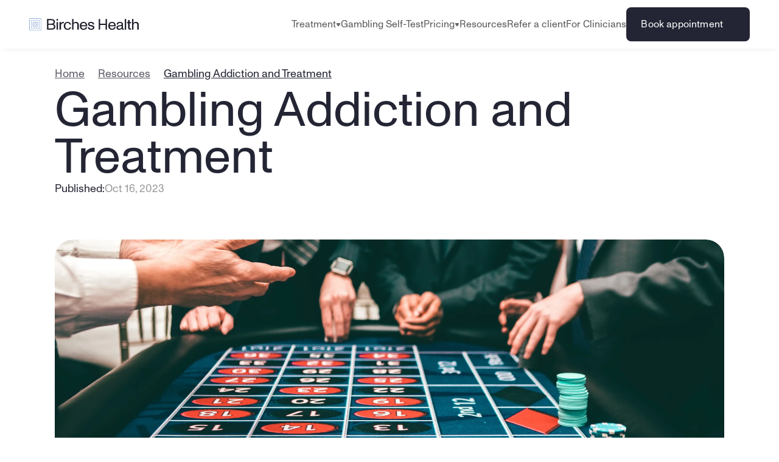

--- FILE ---
content_type: text/html
request_url: https://bircheshealth.com/resources/gambling-addiction-treatment
body_size: 42338
content:
<!doctype html>
<!-- Made in Framer · framer.com ✨ -->
<!-- Published Jan 20, 2026, 11:55 PM UTC -->
<html lang="en" data-redirect-timezone="1">
<head>
	<meta charset="utf-8">
	
	
	<script>try{if(localStorage.get("__framer_force_showing_editorbar_since")){const n=document.createElement("link");n.rel = "modulepreload";n.href="https://framer.com/edit/init.mjs";document.head.appendChild(n)}}catch(e){}</script>
	<!-- Start of headStart -->
    <!-- Snippet: legacy-headStart -->
<!-- Google Tag Manager -->
<script>(function(w,d,s,l,i){w[l]=w[l]||[];w[l].push({'gtm.start':
new Date().getTime(),event:'gtm.js'});var f=d.getElementsByTagName(s)[0],
j=d.createElement(s),dl=l!='dataLayer'?'&l='+l:'';j.async=true;j.src=
'https://www.googletagmanager.com/gtm.js?id='+i+dl;f.parentNode.insertBefore(j,f);
})(window,document,'script','dataLayer','GTM-WPWLXFD');</script>
<!-- End Google Tag Manager -->

<!-- SnippetEnd: legacy-headStart -->

    <!-- Snippet: legacy-headStart-v2zmpMfjz --><script type="application/ld+json">
{
  "@context": "https://schema.org",
  "@type": "Article",
  "mainEntityOfPage": {
    "@type": "WebPage",
    "@id": "https://bircheshealth.com/resources/gambling-addiction-treatment"
  },
  "headline": "Gambling Addiction and Treatment",
  "url": "https://bircheshealth.com/resources/gambling-addiction-treatment",
  "image": {
    "@type": "ImageObject",
    "url": "{{Image}}"
  },
  "datePublished": "2023-10-16T00:00:00.000ZT00:00:00Z",
  "dateModified": "T00:00:00Z",
  "author": {
    "@type": "Person",
    "name": "{{Author Name}}"
  },
  "inLanguage": "en",
  "publisher": {
    "@type": "Organization",
    "name": "Birches Health",
    "url": "https://bircheshealth.com/",
    "sameAs": [
      "https://www.facebook.com/bircheshealth",
      "https://www.instagram.com/bircheshealth/",
      "https://twitter.com/BirchesHealth"
    ],
    "logo": {
      "@type": "ImageObject",
      "url": "https://framerusercontent.com/images/FbPeR8m2yNSivutDtvanb1RegZU.svg",
      "caption": "Birches Health Logo"
    }
  },
  "isAccessibleForFree": true
}
</script><!-- SnippetEnd: legacy-headStart-v2zmpMfjz --><!-- End of headStart -->
	<meta name="viewport" content="width=device-width">
	<meta name="generator" content="Framer 08999ac">
	<title>Gambling Addiction and Treatment - Birches Health</title>
    <meta name="description" content="Gambling Addiction Treatment and Counseling from Licensed Birches Health Gambling Clinicians">
    <meta name="framer-search-index" content="https://framerusercontent.com/sites/7c4VAjEJMV1modGoglxeUP/searchIndex-Uai08IilsJ5y.json">
    <meta name="framer-search-index-fallback" content="https://framerusercontent.com/sites/7c4VAjEJMV1modGoglxeUP/searchIndex-Q7CrjS4tT0Qd.json">
    <meta name="framer-html-plugin" content="disable">
    <link href="https://framerusercontent.com/images/B3uxMy5oLuTwkOrUoEd9kb0qUPQ.png" rel="icon" media="(prefers-color-scheme: light)">
    <link href="https://framerusercontent.com/images/B3uxMy5oLuTwkOrUoEd9kb0qUPQ.png" rel="icon" media="(prefers-color-scheme: dark)">
    <link rel="apple-touch-icon" href="https://framerusercontent.com/images/B3uxMy5oLuTwkOrUoEd9kb0qUPQ.png">
    <!-- Open Graph / Facebook -->
    <meta property="og:type" content="website">
    <meta property="og:title" content="Gambling Addiction and Treatment - Birches Health">
    <meta property="og:description" content="Gambling Addiction Treatment and Counseling from Licensed Birches Health Gambling Clinicians">
    <meta property="og:image" content="https://framerusercontent.com/images/gLPEBa7qyuMFRHCkKSHOBlLahU.webp?width=6240&amp;height=4160">
    <!-- Twitter -->
    <meta name="twitter:card" content="summary_large_image">
    <meta name="twitter:title" content="Gambling Addiction and Treatment - Birches Health">
    <meta name="twitter:description" content="Gambling Addiction Treatment and Counseling from Licensed Birches Health Gambling Clinicians">
    <meta name="twitter:image" content="https://framerusercontent.com/images/gLPEBa7qyuMFRHCkKSHOBlLahU.webp?width=6240&amp;height=4160">
    
	<!-- Global site tag (gtag.js) - Google Analytics -->
	<script async src="https://www.googletagmanager.com/gtag/js?id=G-V66G7K59XM"></script>
	<script>
	  window.dataLayer = window.dataLayer || [];
	  function gtag(){window.dataLayer.push(arguments);}
	  gtag('js', new Date());
	  gtag('config', 'G-V66G7K59XM');
	</script>
	
	<style data-framer-font-css>/* cyrillic-ext */
@font-face {
  font-family: 'Fragment Mono';
  font-style: normal;
  font-weight: 400;
  src: url(https://fonts.gstatic.com/s/fragmentmono/v6/4iCr6K5wfMRRjxp0DA6-2CLnB45HhrUI.woff2) format('woff2');
  unicode-range: U+0460-052F, U+1C80-1C8A, U+20B4, U+2DE0-2DFF, U+A640-A69F, U+FE2E-FE2F;
}
/* latin-ext */
@font-face {
  font-family: 'Fragment Mono';
  font-style: normal;
  font-weight: 400;
  src: url(https://fonts.gstatic.com/s/fragmentmono/v6/4iCr6K5wfMRRjxp0DA6-2CLnB41HhrUI.woff2) format('woff2');
  unicode-range: U+0100-02BA, U+02BD-02C5, U+02C7-02CC, U+02CE-02D7, U+02DD-02FF, U+0304, U+0308, U+0329, U+1D00-1DBF, U+1E00-1E9F, U+1EF2-1EFF, U+2020, U+20A0-20AB, U+20AD-20C0, U+2113, U+2C60-2C7F, U+A720-A7FF;
}
/* latin */
@font-face {
  font-family: 'Fragment Mono';
  font-style: normal;
  font-weight: 400;
  src: url(https://fonts.gstatic.com/s/fragmentmono/v6/4iCr6K5wfMRRjxp0DA6-2CLnB4NHhg.woff2) format('woff2');
  unicode-range: U+0000-00FF, U+0131, U+0152-0153, U+02BB-02BC, U+02C6, U+02DA, U+02DC, U+0304, U+0308, U+0329, U+2000-206F, U+20AC, U+2122, U+2191, U+2193, U+2212, U+2215, U+FEFF, U+FFFD;
}

@font-face { font-family: "ABC Monument Grotesk Unlicensed Trial Medium"; src: url("https://framerusercontent.com/assets/vGd7wP6F9NLzhRQCVzY8Zxt6A.woff2"); font-display: swap; font-style: normal; font-weight: 500 }
@font-face { font-family: "ABC Monument Grotesk Unlicensed Trial Regular"; src: url("https://framerusercontent.com/assets/wq7Y7CRQGimW4jNapUM5pvs24fg.woff2"); font-display: swap; font-style: normal; font-weight: 400 }
@font-face { font-family: "ABC Monument Grotesk Unlicensed Trial Regular"; src: url("https://framerusercontent.com/assets/wq7Y7CRQGimW4jNapUM5pvs24fg.woff2"); font-display: swap }
@font-face { font-family: "ABC Monument Grotesk Unlicensed Trial Bold"; src: url("https://framerusercontent.com/assets/A63RNwtc9JEn7uypJMVxbSwXys.woff2"); font-display: swap }
@font-face { font-family: "ABC Monument Grotesk Unlicensed Trial Medium"; src: url("https://framerusercontent.com/assets/vGd7wP6F9NLzhRQCVzY8Zxt6A.woff2"); font-display: swap }
@font-face { font-family: "ABC Monument Grotesk Unlicensed Trial Bold"; src: url("https://framerusercontent.com/assets/A63RNwtc9JEn7uypJMVxbSwXys.woff2"); font-display: swap; font-style: normal; font-weight: 700 }
@font-face { font-family: "ABC Monument Grotesk Unlicensed Trial Light"; src: url("https://framerusercontent.com/assets/bHNeAJ2dtUiVEKHUd0BhzvGilFQ.woff2"); font-display: swap; font-style: normal; font-weight: 300 }
@font-face { font-family: "Inter"; src: url("https://framerusercontent.com/assets/5vvr9Vy74if2I6bQbJvbw7SY1pQ.woff2"); font-display: swap; font-style: normal; font-weight: 400; unicode-range: U+0460-052F, U+1C80-1C88, U+20B4, U+2DE0-2DFF, U+A640-A69F, U+FE2E-FE2F }
@font-face { font-family: "Inter"; src: url("https://framerusercontent.com/assets/EOr0mi4hNtlgWNn9if640EZzXCo.woff2"); font-display: swap; font-style: normal; font-weight: 400; unicode-range: U+0301, U+0400-045F, U+0490-0491, U+04B0-04B1, U+2116 }
@font-face { font-family: "Inter"; src: url("https://framerusercontent.com/assets/Y9k9QrlZAqio88Klkmbd8VoMQc.woff2"); font-display: swap; font-style: normal; font-weight: 400; unicode-range: U+1F00-1FFF }
@font-face { font-family: "Inter"; src: url("https://framerusercontent.com/assets/OYrD2tBIBPvoJXiIHnLoOXnY9M.woff2"); font-display: swap; font-style: normal; font-weight: 400; unicode-range: U+0370-03FF }
@font-face { font-family: "Inter"; src: url("https://framerusercontent.com/assets/JeYwfuaPfZHQhEG8U5gtPDZ7WQ.woff2"); font-display: swap; font-style: normal; font-weight: 400; unicode-range: U+0100-024F, U+0259, U+1E00-1EFF, U+2020, U+20A0-20AB, U+20AD-20CF, U+2113, U+2C60-2C7F, U+A720-A7FF }
@font-face { font-family: "Inter"; src: url("https://framerusercontent.com/assets/GrgcKwrN6d3Uz8EwcLHZxwEfC4.woff2"); font-display: swap; font-style: normal; font-weight: 400; unicode-range: U+0000-00FF, U+0131, U+0152-0153, U+02BB-02BC, U+02C6, U+02DA, U+02DC, U+2000-206F, U+2070, U+2074-207E, U+2080-208E, U+20AC, U+2122, U+2191, U+2193, U+2212, U+2215, U+FEFF, U+FFFD }
@font-face { font-family: "Inter"; src: url("https://framerusercontent.com/assets/b6Y37FthZeALduNqHicBT6FutY.woff2"); font-display: swap; font-style: normal; font-weight: 400; unicode-range: U+0102-0103, U+0110-0111, U+0128-0129, U+0168-0169, U+01A0-01A1, U+01AF-01B0, U+1EA0-1EF9, U+20AB }
@font-face { font-family: "Inter"; src: url("https://framerusercontent.com/assets/DpPBYI0sL4fYLgAkX8KXOPVt7c.woff2"); font-display: swap; font-style: normal; font-weight: 700; unicode-range: U+0460-052F, U+1C80-1C88, U+20B4, U+2DE0-2DFF, U+A640-A69F, U+FE2E-FE2F }
@font-face { font-family: "Inter"; src: url("https://framerusercontent.com/assets/4RAEQdEOrcnDkhHiiCbJOw92Lk.woff2"); font-display: swap; font-style: normal; font-weight: 700; unicode-range: U+0301, U+0400-045F, U+0490-0491, U+04B0-04B1, U+2116 }
@font-face { font-family: "Inter"; src: url("https://framerusercontent.com/assets/1K3W8DizY3v4emK8Mb08YHxTbs.woff2"); font-display: swap; font-style: normal; font-weight: 700; unicode-range: U+1F00-1FFF }
@font-face { font-family: "Inter"; src: url("https://framerusercontent.com/assets/tUSCtfYVM1I1IchuyCwz9gDdQ.woff2"); font-display: swap; font-style: normal; font-weight: 700; unicode-range: U+0370-03FF }
@font-face { font-family: "Inter"; src: url("https://framerusercontent.com/assets/VgYFWiwsAC5OYxAycRXXvhze58.woff2"); font-display: swap; font-style: normal; font-weight: 700; unicode-range: U+0100-024F, U+0259, U+1E00-1EFF, U+2020, U+20A0-20AB, U+20AD-20CF, U+2113, U+2C60-2C7F, U+A720-A7FF }
@font-face { font-family: "Inter"; src: url("https://framerusercontent.com/assets/syRNPWzAMIrcJ3wIlPIP43KjQs.woff2"); font-display: swap; font-style: normal; font-weight: 700; unicode-range: U+0000-00FF, U+0131, U+0152-0153, U+02BB-02BC, U+02C6, U+02DA, U+02DC, U+2000-206F, U+2070, U+2074-207E, U+2080-208E, U+20AC, U+2122, U+2191, U+2193, U+2212, U+2215, U+FEFF, U+FFFD }
@font-face { font-family: "Inter"; src: url("https://framerusercontent.com/assets/GIryZETIX4IFypco5pYZONKhJIo.woff2"); font-display: swap; font-style: normal; font-weight: 700; unicode-range: U+0102-0103, U+0110-0111, U+0128-0129, U+0168-0169, U+01A0-01A1, U+01AF-01B0, U+1EA0-1EF9, U+20AB }
@font-face { font-family: "Inter"; src: url("https://framerusercontent.com/assets/NXxvFRoY5LDh3yCm7MEP2jqYk.woff2"); font-style: normal; font-weight: 100; unicode-range: U+0460-052F, U+1C80-1C88, U+20B4, U+2DE0-2DFF, U+A640-A69F, U+FE2E-FE2F }
@font-face { font-family: "Inter"; src: url("https://framerusercontent.com/assets/5CcgcVyoWSqO1THBiISd6oCog.woff2"); font-style: normal; font-weight: 100; unicode-range: U+0301, U+0400-045F, U+0490-0491, U+04B0-04B1, U+2116 }
@font-face { font-family: "Inter"; src: url("https://framerusercontent.com/assets/MF544SVCvk3yNpLIz3pwDXFZPKM.woff2"); font-style: normal; font-weight: 100; unicode-range: U+1F00-1FFF }
@font-face { font-family: "Inter"; src: url("https://framerusercontent.com/assets/TNtxudDBkAm2RXdtU3rvTBwoM.woff2"); font-style: normal; font-weight: 100; unicode-range: U+0370-03FF }
@font-face { font-family: "Inter"; src: url("https://framerusercontent.com/assets/fIabp4VN5z7iJ3lNOz9qfNeQHc.woff2"); font-style: normal; font-weight: 100; unicode-range: U+0100-024F, U+0259, U+1E00-1EFF, U+2020, U+20A0-20AB, U+20AD-20CF, U+2113, U+2C60-2C7F, U+A720-A7FF }
@font-face { font-family: "Inter"; src: url("https://framerusercontent.com/assets/8kSLqTnVCEtjx0nu8PxTD4Nh5UU.woff2"); font-style: normal; font-weight: 100; unicode-range: U+0000-00FF, U+0131, U+0152-0153, U+02BB-02BC, U+02C6, U+02DA, U+02DC, U+2000-206F, U+2070, U+2074-207E, U+2080-208E, U+20AC, U+2122, U+2191, U+2193, U+2212, U+2215, U+FEFF, U+FFFD }
@font-face { font-family: "Inter"; src: url("https://framerusercontent.com/assets/9iRSYClnXA0RMygyIn6yjjWXJw.woff2"); font-style: normal; font-weight: 100; unicode-range: U+0102-0103, U+0110-0111, U+0128-0129, U+0168-0169, U+01A0-01A1, U+01AF-01B0, U+1EA0-1EF9, U+20AB }
@font-face { font-family: "Inter"; src: url("https://framerusercontent.com/assets/MVhJhYeDWxeyqT939zMNyw9p8.woff2"); font-style: normal; font-weight: 200; unicode-range: U+0460-052F, U+1C80-1C88, U+20B4, U+2DE0-2DFF, U+A640-A69F, U+FE2E-FE2F }
@font-face { font-family: "Inter"; src: url("https://framerusercontent.com/assets/WXQXYfAQJIi2pCJACAfWWXfIDqI.woff2"); font-style: normal; font-weight: 200; unicode-range: U+0301, U+0400-045F, U+0490-0491, U+04B0-04B1, U+2116 }
@font-face { font-family: "Inter"; src: url("https://framerusercontent.com/assets/RJeJJARdrtNUtic58kOz7hIgBuE.woff2"); font-style: normal; font-weight: 200; unicode-range: U+1F00-1FFF }
@font-face { font-family: "Inter"; src: url("https://framerusercontent.com/assets/4hBRAuM02i3fsxYDzyNvt5Az2so.woff2"); font-style: normal; font-weight: 200; unicode-range: U+0370-03FF }
@font-face { font-family: "Inter"; src: url("https://framerusercontent.com/assets/fz1JbBffNGgK7BNUI1mmbFBlgA8.woff2"); font-style: normal; font-weight: 200; unicode-range: U+0100-024F, U+0259, U+1E00-1EFF, U+2020, U+20A0-20AB, U+20AD-20CF, U+2113, U+2C60-2C7F, U+A720-A7FF }
@font-face { font-family: "Inter"; src: url("https://framerusercontent.com/assets/Z4sGWU2OKBoXPWulb5P25vULA.woff2"); font-style: normal; font-weight: 200; unicode-range: U+0000-00FF, U+0131, U+0152-0153, U+02BB-02BC, U+02C6, U+02DA, U+02DC, U+2000-206F, U+2070, U+2074-207E, U+2080-208E, U+20AC, U+2122, U+2191, U+2193, U+2212, U+2215, U+FEFF, U+FFFD }
@font-face { font-family: "Inter"; src: url("https://framerusercontent.com/assets/eIZyQwIlHYR0mnMSneEDMtqBPgw.woff2"); font-style: normal; font-weight: 200; unicode-range: U+0102-0103, U+0110-0111, U+0128-0129, U+0168-0169, U+01A0-01A1, U+01AF-01B0, U+1EA0-1EF9, U+20AB }
@font-face { font-family: "Inter"; src: url("https://framerusercontent.com/assets/BkDpl4ghaqvMi1btKFyG2tdbec.woff2"); font-display: swap; font-style: normal; font-weight: 300; unicode-range: U+0460-052F, U+1C80-1C88, U+20B4, U+2DE0-2DFF, U+A640-A69F, U+FE2E-FE2F }
@font-face { font-family: "Inter"; src: url("https://framerusercontent.com/assets/zAMK70AQRFSShJgUiaR5IiIhgzk.woff2"); font-display: swap; font-style: normal; font-weight: 300; unicode-range: U+0301, U+0400-045F, U+0490-0491, U+04B0-04B1, U+2116 }
@font-face { font-family: "Inter"; src: url("https://framerusercontent.com/assets/IETjvc5qzUaRoaruDpPSwCUM8.woff2"); font-display: swap; font-style: normal; font-weight: 300; unicode-range: U+1F00-1FFF }
@font-face { font-family: "Inter"; src: url("https://framerusercontent.com/assets/oLCoaT3ioA0fHdJnWR9W6k7NY.woff2"); font-display: swap; font-style: normal; font-weight: 300; unicode-range: U+0370-03FF }
@font-face { font-family: "Inter"; src: url("https://framerusercontent.com/assets/Sj0PCHQSBjFmEp6NBWg6FNaKc.woff2"); font-display: swap; font-style: normal; font-weight: 300; unicode-range: U+0100-024F, U+0259, U+1E00-1EFF, U+2020, U+20A0-20AB, U+20AD-20CF, U+2113, U+2C60-2C7F, U+A720-A7FF }
@font-face { font-family: "Inter"; src: url("https://framerusercontent.com/assets/aqiiD4LUKkKzXdjGL5UzHq8bo5w.woff2"); font-display: swap; font-style: normal; font-weight: 300; unicode-range: U+0000-00FF, U+0131, U+0152-0153, U+02BB-02BC, U+02C6, U+02DA, U+02DC, U+2000-206F, U+2070, U+2074-207E, U+2080-208E, U+20AC, U+2122, U+2191, U+2193, U+2212, U+2215, U+FEFF, U+FFFD }
@font-face { font-family: "Inter"; src: url("https://framerusercontent.com/assets/H4TfENUY1rh8R9UaSD6vngjJP3M.woff2"); font-display: swap; font-style: normal; font-weight: 300; unicode-range: U+0102-0103, U+0110-0111, U+0128-0129, U+0168-0169, U+01A0-01A1, U+01AF-01B0, U+1EA0-1EF9, U+20AB }
@font-face { font-family: "Inter"; src: url("https://framerusercontent.com/assets/5A3Ce6C9YYmCjpQx9M4inSaKU.woff2"); font-display: swap; font-style: normal; font-weight: 500; unicode-range: U+0460-052F, U+1C80-1C88, U+20B4, U+2DE0-2DFF, U+A640-A69F, U+FE2E-FE2F }
@font-face { font-family: "Inter"; src: url("https://framerusercontent.com/assets/Qx95Xyt0Ka3SGhinnbXIGpEIyP4.woff2"); font-display: swap; font-style: normal; font-weight: 500; unicode-range: U+0301, U+0400-045F, U+0490-0491, U+04B0-04B1, U+2116 }
@font-face { font-family: "Inter"; src: url("https://framerusercontent.com/assets/6mJuEAguuIuMog10gGvH5d3cl8.woff2"); font-display: swap; font-style: normal; font-weight: 500; unicode-range: U+1F00-1FFF }
@font-face { font-family: "Inter"; src: url("https://framerusercontent.com/assets/xYYWaj7wCU5zSQH0eXvSaS19wo.woff2"); font-display: swap; font-style: normal; font-weight: 500; unicode-range: U+0370-03FF }
@font-face { font-family: "Inter"; src: url("https://framerusercontent.com/assets/otTaNuNpVK4RbdlT7zDDdKvQBA.woff2"); font-display: swap; font-style: normal; font-weight: 500; unicode-range: U+0100-024F, U+0259, U+1E00-1EFF, U+2020, U+20A0-20AB, U+20AD-20CF, U+2113, U+2C60-2C7F, U+A720-A7FF }
@font-face { font-family: "Inter"; src: url("https://framerusercontent.com/assets/UjlFhCnUjxhNfep4oYBPqnEssyo.woff2"); font-display: swap; font-style: normal; font-weight: 500; unicode-range: U+0000-00FF, U+0131, U+0152-0153, U+02BB-02BC, U+02C6, U+02DA, U+02DC, U+2000-206F, U+2070, U+2074-207E, U+2080-208E, U+20AC, U+2122, U+2191, U+2193, U+2212, U+2215, U+FEFF, U+FFFD }
@font-face { font-family: "Inter"; src: url("https://framerusercontent.com/assets/DolVirEGb34pEXEp8t8FQBSK4.woff2"); font-display: swap; font-style: normal; font-weight: 500; unicode-range: U+0102-0103, U+0110-0111, U+0128-0129, U+0168-0169, U+01A0-01A1, U+01AF-01B0, U+1EA0-1EF9, U+20AB }
@font-face { font-family: "Inter"; src: url("https://framerusercontent.com/assets/hyOgCu0Xnghbimh0pE8QTvtt2AU.woff2"); font-display: swap; font-style: normal; font-weight: 600; unicode-range: U+0460-052F, U+1C80-1C88, U+20B4, U+2DE0-2DFF, U+A640-A69F, U+FE2E-FE2F }
@font-face { font-family: "Inter"; src: url("https://framerusercontent.com/assets/NeGmSOXrPBfEFIy5YZeHq17LEDA.woff2"); font-display: swap; font-style: normal; font-weight: 600; unicode-range: U+0301, U+0400-045F, U+0490-0491, U+04B0-04B1, U+2116 }
@font-face { font-family: "Inter"; src: url("https://framerusercontent.com/assets/oYaAX5himiTPYuN8vLWnqBbfD2s.woff2"); font-display: swap; font-style: normal; font-weight: 600; unicode-range: U+1F00-1FFF }
@font-face { font-family: "Inter"; src: url("https://framerusercontent.com/assets/lEJLP4R0yuCaMCjSXYHtJw72M.woff2"); font-display: swap; font-style: normal; font-weight: 600; unicode-range: U+0370-03FF }
@font-face { font-family: "Inter"; src: url("https://framerusercontent.com/assets/cRJyLNuTJR5jbyKzGi33wU9cqIQ.woff2"); font-display: swap; font-style: normal; font-weight: 600; unicode-range: U+0100-024F, U+0259, U+1E00-1EFF, U+2020, U+20A0-20AB, U+20AD-20CF, U+2113, U+2C60-2C7F, U+A720-A7FF }
@font-face { font-family: "Inter"; src: url("https://framerusercontent.com/assets/yDtI2UI8XcEg1W2je9XPN3Noo.woff2"); font-display: swap; font-style: normal; font-weight: 600; unicode-range: U+0000-00FF, U+0131, U+0152-0153, U+02BB-02BC, U+02C6, U+02DA, U+02DC, U+2000-206F, U+2070, U+2074-207E, U+2080-208E, U+20AC, U+2122, U+2191, U+2193, U+2212, U+2215, U+FEFF, U+FFFD }
@font-face { font-family: "Inter"; src: url("https://framerusercontent.com/assets/A0Wcc7NgXMjUuFdquHDrIZpzZw0.woff2"); font-display: swap; font-style: normal; font-weight: 600; unicode-range: U+0102-0103, U+0110-0111, U+0128-0129, U+0168-0169, U+01A0-01A1, U+01AF-01B0, U+1EA0-1EF9, U+20AB }
@font-face { font-family: "Inter"; src: url("https://framerusercontent.com/assets/PONfPc6h4EPYwJliXQBmjVx7QxI.woff2"); font-display: swap; font-style: normal; font-weight: 800; unicode-range: U+0460-052F, U+1C80-1C88, U+20B4, U+2DE0-2DFF, U+A640-A69F, U+FE2E-FE2F }
@font-face { font-family: "Inter"; src: url("https://framerusercontent.com/assets/zsnJN7Z1wdzUvepJniD3rbvJIyU.woff2"); font-display: swap; font-style: normal; font-weight: 800; unicode-range: U+0301, U+0400-045F, U+0490-0491, U+04B0-04B1, U+2116 }
@font-face { font-family: "Inter"; src: url("https://framerusercontent.com/assets/UrzZBOy7RyJEWAZGduzOeHiHuY.woff2"); font-display: swap; font-style: normal; font-weight: 800; unicode-range: U+1F00-1FFF }
@font-face { font-family: "Inter"; src: url("https://framerusercontent.com/assets/996sR9SfSDuYELz8oHhDOcErkY.woff2"); font-display: swap; font-style: normal; font-weight: 800; unicode-range: U+0370-03FF }
@font-face { font-family: "Inter"; src: url("https://framerusercontent.com/assets/ftN1HpyPVJEoEb4q36SOrNdLXU.woff2"); font-display: swap; font-style: normal; font-weight: 800; unicode-range: U+0100-024F, U+0259, U+1E00-1EFF, U+2020, U+20A0-20AB, U+20AD-20CF, U+2113, U+2C60-2C7F, U+A720-A7FF }
@font-face { font-family: "Inter"; src: url("https://framerusercontent.com/assets/Mput0MSwESKlJ6TMz9MPDXhgrk.woff2"); font-display: swap; font-style: normal; font-weight: 800; unicode-range: U+0000-00FF, U+0131, U+0152-0153, U+02BB-02BC, U+02C6, U+02DA, U+02DC, U+2000-206F, U+2070, U+2074-207E, U+2080-208E, U+20AC, U+2122, U+2191, U+2193, U+2212, U+2215, U+FEFF, U+FFFD }
@font-face { font-family: "Inter"; src: url("https://framerusercontent.com/assets/JAur4lGGSGRGyrFi59JSIKqVgU.woff2"); font-display: swap; font-style: normal; font-weight: 800; unicode-range: U+0102-0103, U+0110-0111, U+0128-0129, U+0168-0169, U+01A0-01A1, U+01AF-01B0, U+1EA0-1EF9, U+20AB }
@font-face { font-family: "Inter"; src: url("https://framerusercontent.com/assets/mkY5Sgyq51ik0AMrSBwhm9DJg.woff2"); font-style: normal; font-weight: 900; unicode-range: U+0460-052F, U+1C80-1C88, U+20B4, U+2DE0-2DFF, U+A640-A69F, U+FE2E-FE2F }
@font-face { font-family: "Inter"; src: url("https://framerusercontent.com/assets/X5hj6qzcHUYv7h1390c8Rhm6550.woff2"); font-style: normal; font-weight: 900; unicode-range: U+0301, U+0400-045F, U+0490-0491, U+04B0-04B1, U+2116 }
@font-face { font-family: "Inter"; src: url("https://framerusercontent.com/assets/gQhNpS3tN86g8RcVKYUUaKt2oMQ.woff2"); font-style: normal; font-weight: 900; unicode-range: U+1F00-1FFF }
@font-face { font-family: "Inter"; src: url("https://framerusercontent.com/assets/cugnVhSraaRyANCaUtI5FV17wk.woff2"); font-style: normal; font-weight: 900; unicode-range: U+0370-03FF }
@font-face { font-family: "Inter"; src: url("https://framerusercontent.com/assets/5HcVoGak8k5agFJSaKa4floXVu0.woff2"); font-style: normal; font-weight: 900; unicode-range: U+0100-024F, U+0259, U+1E00-1EFF, U+2020, U+20A0-20AB, U+20AD-20CF, U+2113, U+2C60-2C7F, U+A720-A7FF }
@font-face { font-family: "Inter"; src: url("https://framerusercontent.com/assets/rZ5DdENNqIdFTIyQQiP5isO7M.woff2"); font-style: normal; font-weight: 900; unicode-range: U+0000-00FF, U+0131, U+0152-0153, U+02BB-02BC, U+02C6, U+02DA, U+02DC, U+2000-206F, U+2070, U+2074-207E, U+2080-208E, U+20AC, U+2122, U+2191, U+2193, U+2212, U+2215, U+FEFF, U+FFFD }
@font-face { font-family: "Inter"; src: url("https://framerusercontent.com/assets/P2Bw01CtL0b9wqygO0sSVogWbo.woff2"); font-style: normal; font-weight: 900; unicode-range: U+0102-0103, U+0110-0111, U+0128-0129, U+0168-0169, U+01A0-01A1, U+01AF-01B0, U+1EA0-1EF9, U+20AB }
@font-face { font-family: "Inter"; src: url("https://framerusercontent.com/assets/YJsHMqeEm0oDHuxRTVCwg5eZuo.woff2"); font-style: italic; font-weight: 100; unicode-range: U+0460-052F, U+1C80-1C88, U+20B4, U+2DE0-2DFF, U+A640-A69F, U+FE2E-FE2F }
@font-face { font-family: "Inter"; src: url("https://framerusercontent.com/assets/oJJMyJlDykMObEyb5VexHSxd24.woff2"); font-style: italic; font-weight: 100; unicode-range: U+0301, U+0400-045F, U+0490-0491, U+04B0-04B1, U+2116 }
@font-face { font-family: "Inter"; src: url("https://framerusercontent.com/assets/IpeaX0WzLaonj68howNZg4SJJaY.woff2"); font-style: italic; font-weight: 100; unicode-range: U+1F00-1FFF }
@font-face { font-family: "Inter"; src: url("https://framerusercontent.com/assets/KCj1bV3vDXY5OLHttTeRYcu9J8.woff2"); font-style: italic; font-weight: 100; unicode-range: U+0370-03FF }
@font-face { font-family: "Inter"; src: url("https://framerusercontent.com/assets/biaVHhOprxbHaR3dIP7Z8cYurHg.woff2"); font-style: italic; font-weight: 100; unicode-range: U+0100-024F, U+0259, U+1E00-1EFF, U+2020, U+20A0-20AB, U+20AD-20CF, U+2113, U+2C60-2C7F, U+A720-A7FF }
@font-face { font-family: "Inter"; src: url("https://framerusercontent.com/assets/3on0VNjjmogkq1f9ziKFcrY72MI.woff2"); font-style: italic; font-weight: 100; unicode-range: U+0000-00FF, U+0131, U+0152-0153, U+02BB-02BC, U+02C6, U+02DA, U+02DC, U+2000-206F, U+2070, U+2074-207E, U+2080-208E, U+20AC, U+2122, U+2191, U+2193, U+2212, U+2215, U+FEFF, U+FFFD }
@font-face { font-family: "Inter"; src: url("https://framerusercontent.com/assets/gNa011yWpVpNFgUhhSlDX8nUiPQ.woff2"); font-style: italic; font-weight: 100; unicode-range: U+0102-0103, U+0110-0111, U+0128-0129, U+0168-0169, U+01A0-01A1, U+01AF-01B0, U+1EA0-1EF9, U+20AB }
@font-face { font-family: "Inter"; src: url("https://framerusercontent.com/assets/vpq17U0WM26sBGHgq9jnrUmUf8.woff2"); font-style: italic; font-weight: 200; unicode-range: U+0460-052F, U+1C80-1C88, U+20B4, U+2DE0-2DFF, U+A640-A69F, U+FE2E-FE2F }
@font-face { font-family: "Inter"; src: url("https://framerusercontent.com/assets/bNYh7lNMEpOegeRYAtyGel1WqBE.woff2"); font-style: italic; font-weight: 200; unicode-range: U+0301, U+0400-045F, U+0490-0491, U+04B0-04B1, U+2116 }
@font-face { font-family: "Inter"; src: url("https://framerusercontent.com/assets/FBzcXZYmdulcZC0z278U6o0cw.woff2"); font-style: italic; font-weight: 200; unicode-range: U+1F00-1FFF }
@font-face { font-family: "Inter"; src: url("https://framerusercontent.com/assets/ua60IRqWK94xCrq0SC639Hbsdjg.woff2"); font-style: italic; font-weight: 200; unicode-range: U+0370-03FF }
@font-face { font-family: "Inter"; src: url("https://framerusercontent.com/assets/Pd8gNPn2dSCh4FyjWFw9PJysoQ.woff2"); font-style: italic; font-weight: 200; unicode-range: U+0100-024F, U+0259, U+1E00-1EFF, U+2020, U+20A0-20AB, U+20AD-20CF, U+2113, U+2C60-2C7F, U+A720-A7FF }
@font-face { font-family: "Inter"; src: url("https://framerusercontent.com/assets/6OdIurwS6YHsVW2i5fR5CKn0gg.woff2"); font-style: italic; font-weight: 200; unicode-range: U+0000-00FF, U+0131, U+0152-0153, U+02BB-02BC, U+02C6, U+02DA, U+02DC, U+2000-206F, U+2070, U+2074-207E, U+2080-208E, U+20AC, U+2122, U+2191, U+2193, U+2212, U+2215, U+FEFF, U+FFFD }
@font-face { font-family: "Inter"; src: url("https://framerusercontent.com/assets/DtVQjTG8OGGKnwKYrMHRZVCyo.woff2"); font-style: italic; font-weight: 200; unicode-range: U+0102-0103, U+0110-0111, U+0128-0129, U+0168-0169, U+01A0-01A1, U+01AF-01B0, U+1EA0-1EF9, U+20AB }
@font-face { font-family: "Inter"; src: url("https://framerusercontent.com/assets/YYB6GZmCWnZq3RWZOghuZIOxQY.woff2"); font-display: swap; font-style: italic; font-weight: 300; unicode-range: U+0460-052F, U+1C80-1C88, U+20B4, U+2DE0-2DFF, U+A640-A69F, U+FE2E-FE2F }
@font-face { font-family: "Inter"; src: url("https://framerusercontent.com/assets/miJTzODdiyIr3tRo9KEoqXXk2PM.woff2"); font-display: swap; font-style: italic; font-weight: 300; unicode-range: U+0301, U+0400-045F, U+0490-0491, U+04B0-04B1, U+2116 }
@font-face { font-family: "Inter"; src: url("https://framerusercontent.com/assets/6ZMhcggRFfEfbf7lncCpaUbA.woff2"); font-display: swap; font-style: italic; font-weight: 300; unicode-range: U+1F00-1FFF }
@font-face { font-family: "Inter"; src: url("https://framerusercontent.com/assets/8sCN6PGUr4I8q5hC5twAXfcwqV0.woff2"); font-display: swap; font-style: italic; font-weight: 300; unicode-range: U+0370-03FF }
@font-face { font-family: "Inter"; src: url("https://framerusercontent.com/assets/aUYDUTztS7anQw5JuwCncXeLOBY.woff2"); font-display: swap; font-style: italic; font-weight: 300; unicode-range: U+0100-024F, U+0259, U+1E00-1EFF, U+2020, U+20A0-20AB, U+20AD-20CF, U+2113, U+2C60-2C7F, U+A720-A7FF }
@font-face { font-family: "Inter"; src: url("https://framerusercontent.com/assets/8mwKwShtYEXIZ5diRBT74yn9jdQ.woff2"); font-display: swap; font-style: italic; font-weight: 300; unicode-range: U+0000-00FF, U+0131, U+0152-0153, U+02BB-02BC, U+02C6, U+02DA, U+02DC, U+2000-206F, U+2070, U+2074-207E, U+2080-208E, U+20AC, U+2122, U+2191, U+2193, U+2212, U+2215, U+FEFF, U+FFFD }
@font-face { font-family: "Inter"; src: url("https://framerusercontent.com/assets/yDiPvYxioBHsicnYxpPW35WQmx8.woff2"); font-display: swap; font-style: italic; font-weight: 300; unicode-range: U+0102-0103, U+0110-0111, U+0128-0129, U+0168-0169, U+01A0-01A1, U+01AF-01B0, U+1EA0-1EF9, U+20AB }
@font-face { font-family: "Inter"; src: url("https://framerusercontent.com/assets/CfMzU8w2e7tHgF4T4rATMPuWosA.woff2"); font-display: swap; font-style: italic; font-weight: 400; unicode-range: U+0460-052F, U+1C80-1C88, U+20B4, U+2DE0-2DFF, U+A640-A69F, U+FE2E-FE2F }
@font-face { font-family: "Inter"; src: url("https://framerusercontent.com/assets/867QObYax8ANsfX4TGEVU9YiCM.woff2"); font-display: swap; font-style: italic; font-weight: 400; unicode-range: U+0301, U+0400-045F, U+0490-0491, U+04B0-04B1, U+2116 }
@font-face { font-family: "Inter"; src: url("https://framerusercontent.com/assets/Oyn2ZbENFdnW7mt2Lzjk1h9Zb9k.woff2"); font-display: swap; font-style: italic; font-weight: 400; unicode-range: U+1F00-1FFF }
@font-face { font-family: "Inter"; src: url("https://framerusercontent.com/assets/cdAe8hgZ1cMyLu9g005pAW3xMo.woff2"); font-display: swap; font-style: italic; font-weight: 400; unicode-range: U+0370-03FF }
@font-face { font-family: "Inter"; src: url("https://framerusercontent.com/assets/DOfvtmE1UplCq161m6Hj8CSQYg.woff2"); font-display: swap; font-style: italic; font-weight: 400; unicode-range: U+0100-024F, U+0259, U+1E00-1EFF, U+2020, U+20A0-20AB, U+20AD-20CF, U+2113, U+2C60-2C7F, U+A720-A7FF }
@font-face { font-family: "Inter"; src: url("https://framerusercontent.com/assets/pKRFNWFoZl77qYCAIp84lN1h944.woff2"); font-display: swap; font-style: italic; font-weight: 400; unicode-range: U+0000-00FF, U+0131, U+0152-0153, U+02BB-02BC, U+02C6, U+02DA, U+02DC, U+2000-206F, U+2070, U+2074-207E, U+2080-208E, U+20AC, U+2122, U+2191, U+2193, U+2212, U+2215, U+FEFF, U+FFFD }
@font-face { font-family: "Inter"; src: url("https://framerusercontent.com/assets/tKtBcDnBMevsEEJKdNGhhkLzYo.woff2"); font-display: swap; font-style: italic; font-weight: 400; unicode-range: U+0102-0103, U+0110-0111, U+0128-0129, U+0168-0169, U+01A0-01A1, U+01AF-01B0, U+1EA0-1EF9, U+20AB }
@font-face { font-family: "Inter"; src: url("https://framerusercontent.com/assets/khkJkwSL66WFg8SX6Wa726c.woff2"); font-display: swap; font-style: italic; font-weight: 500; unicode-range: U+0460-052F, U+1C80-1C88, U+20B4, U+2DE0-2DFF, U+A640-A69F, U+FE2E-FE2F }
@font-face { font-family: "Inter"; src: url("https://framerusercontent.com/assets/0E7IMbDzcGABpBwwqNEt60wU0w.woff2"); font-display: swap; font-style: italic; font-weight: 500; unicode-range: U+0301, U+0400-045F, U+0490-0491, U+04B0-04B1, U+2116 }
@font-face { font-family: "Inter"; src: url("https://framerusercontent.com/assets/NTJ0nQgIF0gcDelS14zQ9NR9Q.woff2"); font-display: swap; font-style: italic; font-weight: 500; unicode-range: U+1F00-1FFF }
@font-face { font-family: "Inter"; src: url("https://framerusercontent.com/assets/QrcNhgEPfRl0LS8qz5Ln8olanl8.woff2"); font-display: swap; font-style: italic; font-weight: 500; unicode-range: U+0370-03FF }
@font-face { font-family: "Inter"; src: url("https://framerusercontent.com/assets/JEXmejW8mXOYMtt0hyRg811kHac.woff2"); font-display: swap; font-style: italic; font-weight: 500; unicode-range: U+0100-024F, U+0259, U+1E00-1EFF, U+2020, U+20A0-20AB, U+20AD-20CF, U+2113, U+2C60-2C7F, U+A720-A7FF }
@font-face { font-family: "Inter"; src: url("https://framerusercontent.com/assets/Bo5CNzBv77CafbxOtKIkpw9egw.woff2"); font-display: swap; font-style: italic; font-weight: 500; unicode-range: U+0000-00FF, U+0131, U+0152-0153, U+02BB-02BC, U+02C6, U+02DA, U+02DC, U+2000-206F, U+2070, U+2074-207E, U+2080-208E, U+20AC, U+2122, U+2191, U+2193, U+2212, U+2215, U+FEFF, U+FFFD }
@font-face { font-family: "Inter"; src: url("https://framerusercontent.com/assets/uy9s0iWuxiNnVt8EpTI3gzohpwo.woff2"); font-display: swap; font-style: italic; font-weight: 500; unicode-range: U+0102-0103, U+0110-0111, U+0128-0129, U+0168-0169, U+01A0-01A1, U+01AF-01B0, U+1EA0-1EF9, U+20AB }
@font-face { font-family: "Inter"; src: url("https://framerusercontent.com/assets/vxBnBhH8768IFAXAb4Qf6wQHKs.woff2"); font-display: swap; font-style: italic; font-weight: 600; unicode-range: U+0460-052F, U+1C80-1C88, U+20B4, U+2DE0-2DFF, U+A640-A69F, U+FE2E-FE2F }
@font-face { font-family: "Inter"; src: url("https://framerusercontent.com/assets/zSsEuoJdh8mcFVk976C05ZfQr8.woff2"); font-display: swap; font-style: italic; font-weight: 600; unicode-range: U+0301, U+0400-045F, U+0490-0491, U+04B0-04B1, U+2116 }
@font-face { font-family: "Inter"; src: url("https://framerusercontent.com/assets/b8ezwLrN7h2AUoPEENcsTMVJ0.woff2"); font-display: swap; font-style: italic; font-weight: 600; unicode-range: U+1F00-1FFF }
@font-face { font-family: "Inter"; src: url("https://framerusercontent.com/assets/mvNEIBLyHbscgHtwfsByjXUz3XY.woff2"); font-display: swap; font-style: italic; font-weight: 600; unicode-range: U+0370-03FF }
@font-face { font-family: "Inter"; src: url("https://framerusercontent.com/assets/6FI2EneKzM3qBy5foOZXey7coCA.woff2"); font-display: swap; font-style: italic; font-weight: 600; unicode-range: U+0100-024F, U+0259, U+1E00-1EFF, U+2020, U+20A0-20AB, U+20AD-20CF, U+2113, U+2C60-2C7F, U+A720-A7FF }
@font-face { font-family: "Inter"; src: url("https://framerusercontent.com/assets/fuyXZpVvOjq8NesCOfgirHCWyg.woff2"); font-display: swap; font-style: italic; font-weight: 600; unicode-range: U+0000-00FF, U+0131, U+0152-0153, U+02BB-02BC, U+02C6, U+02DA, U+02DC, U+2000-206F, U+2070, U+2074-207E, U+2080-208E, U+20AC, U+2122, U+2191, U+2193, U+2212, U+2215, U+FEFF, U+FFFD }
@font-face { font-family: "Inter"; src: url("https://framerusercontent.com/assets/NHHeAKJVP0ZWHk5YZnQQChIsBM.woff2"); font-display: swap; font-style: italic; font-weight: 600; unicode-range: U+0102-0103, U+0110-0111, U+0128-0129, U+0168-0169, U+01A0-01A1, U+01AF-01B0, U+1EA0-1EF9, U+20AB }
@font-face { font-family: "Inter"; src: url("https://framerusercontent.com/assets/H89BbHkbHDzlxZzxi8uPzTsp90.woff2"); font-display: swap; font-style: italic; font-weight: 700; unicode-range: U+0460-052F, U+1C80-1C88, U+20B4, U+2DE0-2DFF, U+A640-A69F, U+FE2E-FE2F }
@font-face { font-family: "Inter"; src: url("https://framerusercontent.com/assets/u6gJwDuwB143kpNK1T1MDKDWkMc.woff2"); font-display: swap; font-style: italic; font-weight: 700; unicode-range: U+0301, U+0400-045F, U+0490-0491, U+04B0-04B1, U+2116 }
@font-face { font-family: "Inter"; src: url("https://framerusercontent.com/assets/43sJ6MfOPh1LCJt46OvyDuSbA6o.woff2"); font-display: swap; font-style: italic; font-weight: 700; unicode-range: U+1F00-1FFF }
@font-face { font-family: "Inter"; src: url("https://framerusercontent.com/assets/wccHG0r4gBDAIRhfHiOlq6oEkqw.woff2"); font-display: swap; font-style: italic; font-weight: 700; unicode-range: U+0370-03FF }
@font-face { font-family: "Inter"; src: url("https://framerusercontent.com/assets/WZ367JPwf9bRW6LdTHN8rXgSjw.woff2"); font-display: swap; font-style: italic; font-weight: 700; unicode-range: U+0100-024F, U+0259, U+1E00-1EFF, U+2020, U+20A0-20AB, U+20AD-20CF, U+2113, U+2C60-2C7F, U+A720-A7FF }
@font-face { font-family: "Inter"; src: url("https://framerusercontent.com/assets/ia3uin3hQWqDrVloC1zEtYHWw.woff2"); font-display: swap; font-style: italic; font-weight: 700; unicode-range: U+0000-00FF, U+0131, U+0152-0153, U+02BB-02BC, U+02C6, U+02DA, U+02DC, U+2000-206F, U+2070, U+2074-207E, U+2080-208E, U+20AC, U+2122, U+2191, U+2193, U+2212, U+2215, U+FEFF, U+FFFD }
@font-face { font-family: "Inter"; src: url("https://framerusercontent.com/assets/2A4Xx7CngadFGlVV4xrO06OBHY.woff2"); font-display: swap; font-style: italic; font-weight: 700; unicode-range: U+0102-0103, U+0110-0111, U+0128-0129, U+0168-0169, U+01A0-01A1, U+01AF-01B0, U+1EA0-1EF9, U+20AB }
@font-face { font-family: "Inter"; src: url("https://framerusercontent.com/assets/if4nAQEfO1l3iBiurvlUSTaMA.woff2"); font-display: swap; font-style: italic; font-weight: 800; unicode-range: U+0460-052F, U+1C80-1C88, U+20B4, U+2DE0-2DFF, U+A640-A69F, U+FE2E-FE2F }
@font-face { font-family: "Inter"; src: url("https://framerusercontent.com/assets/GdJ7SQjcmkU1sz7lk5lMpKUlKY.woff2"); font-display: swap; font-style: italic; font-weight: 800; unicode-range: U+0301, U+0400-045F, U+0490-0491, U+04B0-04B1, U+2116 }
@font-face { font-family: "Inter"; src: url("https://framerusercontent.com/assets/sOA6LVskcCqlqggyjIZe0Zh39UQ.woff2"); font-display: swap; font-style: italic; font-weight: 800; unicode-range: U+1F00-1FFF }
@font-face { font-family: "Inter"; src: url("https://framerusercontent.com/assets/zUCSsMbWBcHOQoATrhsPVigkc.woff2"); font-display: swap; font-style: italic; font-weight: 800; unicode-range: U+0370-03FF }
@font-face { font-family: "Inter"; src: url("https://framerusercontent.com/assets/6eYp9yIAUvPZY7o0yfI4e2OP6g.woff2"); font-display: swap; font-style: italic; font-weight: 800; unicode-range: U+0100-024F, U+0259, U+1E00-1EFF, U+2020, U+20A0-20AB, U+20AD-20CF, U+2113, U+2C60-2C7F, U+A720-A7FF }
@font-face { font-family: "Inter"; src: url("https://framerusercontent.com/assets/8AYN209PzikkmqPEbOGJlpgu6M.woff2"); font-display: swap; font-style: italic; font-weight: 800; unicode-range: U+0000-00FF, U+0131, U+0152-0153, U+02BB-02BC, U+02C6, U+02DA, U+02DC, U+2000-206F, U+2070, U+2074-207E, U+2080-208E, U+20AC, U+2122, U+2191, U+2193, U+2212, U+2215, U+FEFF, U+FFFD }
@font-face { font-family: "Inter"; src: url("https://framerusercontent.com/assets/L9nHaKi7ULzGWchEehsfwttxOwM.woff2"); font-display: swap; font-style: italic; font-weight: 800; unicode-range: U+0102-0103, U+0110-0111, U+0128-0129, U+0168-0169, U+01A0-01A1, U+01AF-01B0, U+1EA0-1EF9, U+20AB }
@font-face { font-family: "Inter"; src: url("https://framerusercontent.com/assets/05KsVHGDmqXSBXM4yRZ65P8i0s.woff2"); font-style: italic; font-weight: 900; unicode-range: U+0460-052F, U+1C80-1C88, U+20B4, U+2DE0-2DFF, U+A640-A69F, U+FE2E-FE2F }
@font-face { font-family: "Inter"; src: url("https://framerusercontent.com/assets/ky8ovPukK4dJ1Pxq74qGhOqCYI.woff2"); font-style: italic; font-weight: 900; unicode-range: U+0301, U+0400-045F, U+0490-0491, U+04B0-04B1, U+2116 }
@font-face { font-family: "Inter"; src: url("https://framerusercontent.com/assets/vvNSqIj42qeQ2bvCRBIWKHscrc.woff2"); font-style: italic; font-weight: 900; unicode-range: U+1F00-1FFF }
@font-face { font-family: "Inter"; src: url("https://framerusercontent.com/assets/3ZmXbBKToJifDV9gwcifVd1tEY.woff2"); font-style: italic; font-weight: 900; unicode-range: U+0370-03FF }
@font-face { font-family: "Inter"; src: url("https://framerusercontent.com/assets/FNfhX3dt4ChuLJq2PwdlxHO7PU.woff2"); font-style: italic; font-weight: 900; unicode-range: U+0100-024F, U+0259, U+1E00-1EFF, U+2020, U+20A0-20AB, U+20AD-20CF, U+2113, U+2C60-2C7F, U+A720-A7FF }
@font-face { font-family: "Inter"; src: url("https://framerusercontent.com/assets/gcnfba68tfm7qAyrWRCf9r34jg.woff2"); font-style: italic; font-weight: 900; unicode-range: U+0000-00FF, U+0131, U+0152-0153, U+02BB-02BC, U+02C6, U+02DA, U+02DC, U+2000-206F, U+2070, U+2074-207E, U+2080-208E, U+20AC, U+2122, U+2191, U+2193, U+2212, U+2215, U+FEFF, U+FFFD }
@font-face { font-family: "Inter"; src: url("https://framerusercontent.com/assets/efTfQcBJ53kM2pB1hezSZ3RDUFs.woff2"); font-style: italic; font-weight: 900; unicode-range: U+0102-0103, U+0110-0111, U+0128-0129, U+0168-0169, U+01A0-01A1, U+01AF-01B0, U+1EA0-1EF9, U+20AB }
@font-face { font-family: "Inter Variable"; src: url("https://framerusercontent.com/assets/mYcqTSergLb16PdbJJQMl9ebYm4.woff2"); font-display: swap; font-style: normal; font-weight: 400; unicode-range: U+0460-052F, U+1C80-1C88, U+20B4, U+2DE0-2DFF, U+A640-A69F, U+FE2E-FE2F }
@font-face { font-family: "Inter Variable"; src: url("https://framerusercontent.com/assets/ZRl8AlxwsX1m7xS1eJCiSPbztg.woff2"); font-display: swap; font-style: normal; font-weight: 400; unicode-range: U+0301, U+0400-045F, U+0490-0491, U+04B0-04B1, U+2116 }
@font-face { font-family: "Inter Variable"; src: url("https://framerusercontent.com/assets/nhSQpBRqFmXNUBY2p5SENQ8NplQ.woff2"); font-display: swap; font-style: normal; font-weight: 400; unicode-range: U+1F00-1FFF }
@font-face { font-family: "Inter Variable"; src: url("https://framerusercontent.com/assets/DYHjxG0qXjopUuruoacfl5SA.woff2"); font-display: swap; font-style: normal; font-weight: 400; unicode-range: U+0370-03FF }
@font-face { font-family: "Inter Variable"; src: url("https://framerusercontent.com/assets/s7NH6sl7w4NU984r5hcmo1tPSYo.woff2"); font-display: swap; font-style: normal; font-weight: 400; unicode-range: U+0100-024F, U+0259, U+1E00-1EFF, U+2020, U+20A0-20AB, U+20AD-20CF, U+2113, U+2C60-2C7F, U+A720-A7FF }
@font-face { font-family: "Inter Variable"; src: url("https://framerusercontent.com/assets/7lw0VWkeXrGYJT05oB3DsFy8BaY.woff2"); font-display: swap; font-style: normal; font-weight: 400; unicode-range: U+0000-00FF, U+0131, U+0152-0153, U+02BB-02BC, U+02C6, U+02DA, U+02DC, U+2000-206F, U+2070, U+2074-207E, U+2080-208E, U+20AC, U+2122, U+2191, U+2193, U+2212, U+2215, U+FEFF, U+FFFD }
@font-face { font-family: "Inter Variable"; src: url("https://framerusercontent.com/assets/wx5nfqEgOXnxuFaxB0Mn9OhmcZA.woff2"); font-display: swap; font-style: normal; font-weight: 400; unicode-range: U+0102-0103, U+0110-0111, U+0128-0129, U+0168-0169, U+01A0-01A1, U+01AF-01B0, U+1EA0-1EF9, U+20AB }
@font-face { font-family: "Inter Variable"; src: url("https://framerusercontent.com/assets/FMAZXZOvzvP9daUF2pk7jeNQE.woff2"); font-display: swap; font-style: italic; font-weight: 400; unicode-range: U+0460-052F, U+1C80-1C88, U+20B4, U+2DE0-2DFF, U+A640-A69F, U+FE2E-FE2F }
@font-face { font-family: "Inter Variable"; src: url("https://framerusercontent.com/assets/XRXDXcGEcHEhj5vRoCcaNzLUII.woff2"); font-display: swap; font-style: italic; font-weight: 400; unicode-range: U+0301, U+0400-045F, U+0490-0491, U+04B0-04B1, U+2116 }
@font-face { font-family: "Inter Variable"; src: url("https://framerusercontent.com/assets/WL8JiibS9vHU7Cb3NGaJKioRjQ.woff2"); font-display: swap; font-style: italic; font-weight: 400; unicode-range: U+1F00-1FFF }
@font-face { font-family: "Inter Variable"; src: url("https://framerusercontent.com/assets/LfqxQLLXCFxnUuZS8fkv9AT0uI.woff2"); font-display: swap; font-style: italic; font-weight: 400; unicode-range: U+0370-03FF }
@font-face { font-family: "Inter Variable"; src: url("https://framerusercontent.com/assets/3IqofWpyruZr7Qc3kaedPmw7o.woff2"); font-display: swap; font-style: italic; font-weight: 400; unicode-range: U+0100-024F, U+0259, U+1E00-1EFF, U+2020, U+20A0-20AB, U+20AD-20CF, U+2113, U+2C60-2C7F, U+A720-A7FF }
@font-face { font-family: "Inter Variable"; src: url("https://framerusercontent.com/assets/N9O1YBTY0ROZrE0GiMsoMSyPbQ.woff2"); font-display: swap; font-style: italic; font-weight: 400; unicode-range: U+0000-00FF, U+0131, U+0152-0153, U+02BB-02BC, U+02C6, U+02DA, U+02DC, U+2000-206F, U+2070, U+2074-207E, U+2080-208E, U+20AC, U+2122, U+2191, U+2193, U+2212, U+2215, U+FEFF, U+FFFD }
@font-face { font-family: "Inter Variable"; src: url("https://framerusercontent.com/assets/Qpek1Wzh1dJ3f8j88Vebg4yC92w.woff2"); font-display: swap; font-style: italic; font-weight: 400; unicode-range: U+0102-0103, U+0110-0111, U+0128-0129, U+0168-0169, U+01A0-01A1, U+01AF-01B0, U+1EA0-1EF9, U+20AB }
@font-face { font-family: "Inter Display"; src: url("https://framerusercontent.com/assets/2uIBiALfCHVpWbHqRMZutfT7giU.woff2"); font-display: swap; font-style: normal; font-weight: 400; unicode-range: U+0460-052F, U+1C80-1C88, U+20B4, U+2DE0-2DFF, U+A640-A69F, U+FE2E-FE2F }
@font-face { font-family: "Inter Display"; src: url("https://framerusercontent.com/assets/Zwfz6xbVe5pmcWRJRgBDHnMkOkI.woff2"); font-display: swap; font-style: normal; font-weight: 400; unicode-range: U+0301, U+0400-045F, U+0490-0491, U+04B0-04B1, U+2116 }
@font-face { font-family: "Inter Display"; src: url("https://framerusercontent.com/assets/U9LaDDmbRhzX3sB8g8glTy5feTE.woff2"); font-display: swap; font-style: normal; font-weight: 400; unicode-range: U+1F00-1FFF }
@font-face { font-family: "Inter Display"; src: url("https://framerusercontent.com/assets/tVew2LzXJ1t7QfxP1gdTIdj2o0g.woff2"); font-display: swap; font-style: normal; font-weight: 400; unicode-range: U+0370-03FF }
@font-face { font-family: "Inter Display"; src: url("https://framerusercontent.com/assets/DF7bjCRmStYPqSb945lAlMfCCVQ.woff2"); font-display: swap; font-style: normal; font-weight: 400; unicode-range: U+0100-024F, U+0259, U+1E00-1EFF, U+2020, U+20A0-20AB, U+20AD-20CF, U+2113, U+2C60-2C7F, U+A720-A7FF }
@font-face { font-family: "Inter Display"; src: url("https://framerusercontent.com/assets/bHYNJqzTyl2lqvmMiRRS6Y16Es.woff2"); font-display: swap; font-style: normal; font-weight: 400; unicode-range: U+0000-00FF, U+0131, U+0152-0153, U+02BB-02BC, U+02C6, U+02DA, U+02DC, U+2000-206F, U+2070, U+2074-207E, U+2080-208E, U+20AC, U+2122, U+2191, U+2193, U+2212, U+2215, U+FEFF, U+FFFD }
@font-face { font-family: "Inter Display"; src: url("https://framerusercontent.com/assets/vebZUMjGyKkYsfcY73iwWTzLNag.woff2"); font-display: swap; font-style: normal; font-weight: 400; unicode-range: U+0102-0103, U+0110-0111, U+0128-0129, U+0168-0169, U+01A0-01A1, U+01AF-01B0, U+1EA0-1EF9, U+20AB }
@font-face { font-family: "Inter Display"; src: url("https://framerusercontent.com/assets/Vu4RH4OOAYHIXg4LpXVzNVmbpY.woff2"); font-style: normal; font-weight: 100; unicode-range: U+0460-052F, U+1C80-1C88, U+20B4, U+2DE0-2DFF, U+A640-A69F, U+FE2E-FE2F }
@font-face { font-family: "Inter Display"; src: url("https://framerusercontent.com/assets/eOWZqb2nQ1SLbtYmcGBFYFSOE5U.woff2"); font-style: normal; font-weight: 100; unicode-range: U+0301, U+0400-045F, U+0490-0491, U+04B0-04B1, U+2116 }
@font-face { font-family: "Inter Display"; src: url("https://framerusercontent.com/assets/H0Z3dXk6VFBv9TPQedY7FZVVVQ.woff2"); font-style: normal; font-weight: 100; unicode-range: U+1F00-1FFF }
@font-face { font-family: "Inter Display"; src: url("https://framerusercontent.com/assets/sMud1BrfhejzYfhsGoUtjWdRb90.woff2"); font-style: normal; font-weight: 100; unicode-range: U+0370-03FF }
@font-face { font-family: "Inter Display"; src: url("https://framerusercontent.com/assets/SDel4nEmK9AyiBktaYZfYI9DrY.woff2"); font-style: normal; font-weight: 100; unicode-range: U+0100-024F, U+0259, U+1E00-1EFF, U+2020, U+20A0-20AB, U+20AD-20CF, U+2113, U+2C60-2C7F, U+A720-A7FF }
@font-face { font-family: "Inter Display"; src: url("https://framerusercontent.com/assets/GoWsxcsKZ1Hiy2Y8l40zBgNwYvo.woff2"); font-style: normal; font-weight: 100; unicode-range: U+0000-00FF, U+0131, U+0152-0153, U+02BB-02BC, U+02C6, U+02DA, U+02DC, U+2000-206F, U+2070, U+2074-207E, U+2080-208E, U+20AC, U+2122, U+2191, U+2193, U+2212, U+2215, U+FEFF, U+FFFD }
@font-face { font-family: "Inter Display"; src: url("https://framerusercontent.com/assets/iPDparXDXhfwSxmuiEXzr0b1vAU.woff2"); font-style: normal; font-weight: 100; unicode-range: U+0102-0103, U+0110-0111, U+0128-0129, U+0168-0169, U+01A0-01A1, U+01AF-01B0, U+1EA0-1EF9, U+20AB }
@font-face { font-family: "Inter Display"; src: url("https://framerusercontent.com/assets/kZK78sVb0ChIxwI4EF00ArQvpu0.woff2"); font-style: normal; font-weight: 200; unicode-range: U+0460-052F, U+1C80-1C88, U+20B4, U+2DE0-2DFF, U+A640-A69F, U+FE2E-FE2F }
@font-face { font-family: "Inter Display"; src: url("https://framerusercontent.com/assets/zLXnIInNs9VhCJZQ1B0FvHgtWDM.woff2"); font-style: normal; font-weight: 200; unicode-range: U+0301, U+0400-045F, U+0490-0491, U+04B0-04B1, U+2116 }
@font-face { font-family: "Inter Display"; src: url("https://framerusercontent.com/assets/yHa3FUh9QDCLkYGoHU44PsRbTI.woff2"); font-style: normal; font-weight: 200; unicode-range: U+1F00-1FFF }
@font-face { font-family: "Inter Display"; src: url("https://framerusercontent.com/assets/w3wwH92cnNPcZVAf63gAmGQW0k.woff2"); font-style: normal; font-weight: 200; unicode-range: U+0370-03FF }
@font-face { font-family: "Inter Display"; src: url("https://framerusercontent.com/assets/w9aHRXFhel7kScIgRMsPqEwE3AY.woff2"); font-style: normal; font-weight: 200; unicode-range: U+0100-024F, U+0259, U+1E00-1EFF, U+2020, U+20A0-20AB, U+20AD-20CF, U+2113, U+2C60-2C7F, U+A720-A7FF }
@font-face { font-family: "Inter Display"; src: url("https://framerusercontent.com/assets/t5RNiwIqoB2GvYhcdv6NPQF6kfk.woff2"); font-style: normal; font-weight: 200; unicode-range: U+0000-00FF, U+0131, U+0152-0153, U+02BB-02BC, U+02C6, U+02DA, U+02DC, U+2000-206F, U+2070, U+2074-207E, U+2080-208E, U+20AC, U+2122, U+2191, U+2193, U+2212, U+2215, U+FEFF, U+FFFD }
@font-face { font-family: "Inter Display"; src: url("https://framerusercontent.com/assets/eDNmF3DmGWYDX8NrhNZOl1SDyQ.woff2"); font-style: normal; font-weight: 200; unicode-range: U+0102-0103, U+0110-0111, U+0128-0129, U+0168-0169, U+01A0-01A1, U+01AF-01B0, U+1EA0-1EF9, U+20AB }
@font-face { font-family: "Inter Display"; src: url("https://framerusercontent.com/assets/MaMAn5Jp5gJg1z3VaLH65QwWPLc.woff2"); font-display: swap; font-style: normal; font-weight: 300; unicode-range: U+0460-052F, U+1C80-1C88, U+20B4, U+2DE0-2DFF, U+A640-A69F, U+FE2E-FE2F }
@font-face { font-family: "Inter Display"; src: url("https://framerusercontent.com/assets/fEqgEChcTaneQFxeugexHq7Bk.woff2"); font-display: swap; font-style: normal; font-weight: 300; unicode-range: U+0301, U+0400-045F, U+0490-0491, U+04B0-04B1, U+2116 }
@font-face { font-family: "Inter Display"; src: url("https://framerusercontent.com/assets/nL7d8Ph0ViwUQorApF89PoAagQI.woff2"); font-display: swap; font-style: normal; font-weight: 300; unicode-range: U+1F00-1FFF }
@font-face { font-family: "Inter Display"; src: url("https://framerusercontent.com/assets/YOHXUQlY1iC2t7qT4HeLSoBDtn4.woff2"); font-display: swap; font-style: normal; font-weight: 300; unicode-range: U+0370-03FF }
@font-face { font-family: "Inter Display"; src: url("https://framerusercontent.com/assets/TfzHIi6ZmZDuhnIFGcgM6Ipuim4.woff2"); font-display: swap; font-style: normal; font-weight: 300; unicode-range: U+0100-024F, U+0259, U+1E00-1EFF, U+2020, U+20A0-20AB, U+20AD-20CF, U+2113, U+2C60-2C7F, U+A720-A7FF }
@font-face { font-family: "Inter Display"; src: url("https://framerusercontent.com/assets/CnMzVKZxLPB68RITfNGUfLe65m4.woff2"); font-display: swap; font-style: normal; font-weight: 300; unicode-range: U+0000-00FF, U+0131, U+0152-0153, U+02BB-02BC, U+02C6, U+02DA, U+02DC, U+2000-206F, U+2070, U+2074-207E, U+2080-208E, U+20AC, U+2122, U+2191, U+2193, U+2212, U+2215, U+FEFF, U+FFFD }
@font-face { font-family: "Inter Display"; src: url("https://framerusercontent.com/assets/ub5XwqqEAMrXQz31ej6fNqbxnBc.woff2"); font-display: swap; font-style: normal; font-weight: 300; unicode-range: U+0102-0103, U+0110-0111, U+0128-0129, U+0168-0169, U+01A0-01A1, U+01AF-01B0, U+1EA0-1EF9, U+20AB }
@font-face { font-family: "Inter Display"; src: url("https://framerusercontent.com/assets/ePuN3mCjzajIHnyCdvKBFiZkyY0.woff2"); font-display: swap; font-style: normal; font-weight: 500; unicode-range: U+0460-052F, U+1C80-1C88, U+20B4, U+2DE0-2DFF, U+A640-A69F, U+FE2E-FE2F }
@font-face { font-family: "Inter Display"; src: url("https://framerusercontent.com/assets/V3j1L0o5vPFKe26Sw4HcpXCfHo.woff2"); font-display: swap; font-style: normal; font-weight: 500; unicode-range: U+0301, U+0400-045F, U+0490-0491, U+04B0-04B1, U+2116 }
@font-face { font-family: "Inter Display"; src: url("https://framerusercontent.com/assets/F3kdpd2N0cToWV5huaZjjgM.woff2"); font-display: swap; font-style: normal; font-weight: 500; unicode-range: U+1F00-1FFF }
@font-face { font-family: "Inter Display"; src: url("https://framerusercontent.com/assets/0iDmxkizU9goZoclqIqsV5rvETU.woff2"); font-display: swap; font-style: normal; font-weight: 500; unicode-range: U+0370-03FF }
@font-face { font-family: "Inter Display"; src: url("https://framerusercontent.com/assets/r0mv3NegmA0akcQsNFotG32Las.woff2"); font-display: swap; font-style: normal; font-weight: 500; unicode-range: U+0100-024F, U+0259, U+1E00-1EFF, U+2020, U+20A0-20AB, U+20AD-20CF, U+2113, U+2C60-2C7F, U+A720-A7FF }
@font-face { font-family: "Inter Display"; src: url("https://framerusercontent.com/assets/iwWTDc49ENF2tCHbqlNARXw6Ug.woff2"); font-display: swap; font-style: normal; font-weight: 500; unicode-range: U+0000-00FF, U+0131, U+0152-0153, U+02BB-02BC, U+02C6, U+02DA, U+02DC, U+2000-206F, U+2070, U+2074-207E, U+2080-208E, U+20AC, U+2122, U+2191, U+2193, U+2212, U+2215, U+FEFF, U+FFFD }
@font-face { font-family: "Inter Display"; src: url("https://framerusercontent.com/assets/Ii21jnSJkulBKsHHXKlapi7fv9w.woff2"); font-display: swap; font-style: normal; font-weight: 500; unicode-range: U+0102-0103, U+0110-0111, U+0128-0129, U+0168-0169, U+01A0-01A1, U+01AF-01B0, U+1EA0-1EF9, U+20AB }
@font-face { font-family: "Inter Display"; src: url("https://framerusercontent.com/assets/gazZKZuUEtvr9ULhdA4SprP0AZ0.woff2"); font-display: swap; font-style: normal; font-weight: 600; unicode-range: U+0460-052F, U+1C80-1C88, U+20B4, U+2DE0-2DFF, U+A640-A69F, U+FE2E-FE2F }
@font-face { font-family: "Inter Display"; src: url("https://framerusercontent.com/assets/pe8RoujoPxuTZhqoNzYqHX2MXA.woff2"); font-display: swap; font-style: normal; font-weight: 600; unicode-range: U+0301, U+0400-045F, U+0490-0491, U+04B0-04B1, U+2116 }
@font-face { font-family: "Inter Display"; src: url("https://framerusercontent.com/assets/teGhWnhH3bCqefKGsIsqFy3hK8.woff2"); font-display: swap; font-style: normal; font-weight: 600; unicode-range: U+1F00-1FFF }
@font-face { font-family: "Inter Display"; src: url("https://framerusercontent.com/assets/qQHxgTnEk6Czu1yW4xS82HQWFOk.woff2"); font-display: swap; font-style: normal; font-weight: 600; unicode-range: U+0370-03FF }
@font-face { font-family: "Inter Display"; src: url("https://framerusercontent.com/assets/MJ3N6lfN4iP5Um8rJGqLYl03tE.woff2"); font-display: swap; font-style: normal; font-weight: 600; unicode-range: U+0100-024F, U+0259, U+1E00-1EFF, U+2020, U+20A0-20AB, U+20AD-20CF, U+2113, U+2C60-2C7F, U+A720-A7FF }
@font-face { font-family: "Inter Display"; src: url("https://framerusercontent.com/assets/PfdOpgzFf7N2Uye9JX7xRKYTgSc.woff2"); font-display: swap; font-style: normal; font-weight: 600; unicode-range: U+0000-00FF, U+0131, U+0152-0153, U+02BB-02BC, U+02C6, U+02DA, U+02DC, U+2000-206F, U+2070, U+2074-207E, U+2080-208E, U+20AC, U+2122, U+2191, U+2193, U+2212, U+2215, U+FEFF, U+FFFD }
@font-face { font-family: "Inter Display"; src: url("https://framerusercontent.com/assets/0SEEmmWc3vovhaai4RlRQSWRrz0.woff2"); font-display: swap; font-style: normal; font-weight: 600; unicode-range: U+0102-0103, U+0110-0111, U+0128-0129, U+0168-0169, U+01A0-01A1, U+01AF-01B0, U+1EA0-1EF9, U+20AB }
@font-face { font-family: "Inter Display"; src: url("https://framerusercontent.com/assets/I11LrmuBDQZweplJ62KkVsklU5Y.woff2"); font-display: swap; font-style: normal; font-weight: 700; unicode-range: U+0460-052F, U+1C80-1C88, U+20B4, U+2DE0-2DFF, U+A640-A69F, U+FE2E-FE2F }
@font-face { font-family: "Inter Display"; src: url("https://framerusercontent.com/assets/UjFZPDy3qGuDktQM4q9CxhKfIa8.woff2"); font-display: swap; font-style: normal; font-weight: 700; unicode-range: U+0301, U+0400-045F, U+0490-0491, U+04B0-04B1, U+2116 }
@font-face { font-family: "Inter Display"; src: url("https://framerusercontent.com/assets/8exwVHJy2DhJ4N5prYlVMrEKmQ.woff2"); font-display: swap; font-style: normal; font-weight: 700; unicode-range: U+1F00-1FFF }
@font-face { font-family: "Inter Display"; src: url("https://framerusercontent.com/assets/UTeedEK21hO5jDxEUldzdScUqpg.woff2"); font-display: swap; font-style: normal; font-weight: 700; unicode-range: U+0370-03FF }
@font-face { font-family: "Inter Display"; src: url("https://framerusercontent.com/assets/Ig8B8nzy11hzIWEIYnkg91sofjo.woff2"); font-display: swap; font-style: normal; font-weight: 700; unicode-range: U+0100-024F, U+0259, U+1E00-1EFF, U+2020, U+20A0-20AB, U+20AD-20CF, U+2113, U+2C60-2C7F, U+A720-A7FF }
@font-face { font-family: "Inter Display"; src: url("https://framerusercontent.com/assets/qITWJ2WdG0wrgQPDb8lvnYnTXDg.woff2"); font-display: swap; font-style: normal; font-weight: 700; unicode-range: U+0000-00FF, U+0131, U+0152-0153, U+02BB-02BC, U+02C6, U+02DA, U+02DC, U+2000-206F, U+2070, U+2074-207E, U+2080-208E, U+20AC, U+2122, U+2191, U+2193, U+2212, U+2215, U+FEFF, U+FFFD }
@font-face { font-family: "Inter Display"; src: url("https://framerusercontent.com/assets/qctQFoJqJ9aIbRSIp0AhCQpFxn8.woff2"); font-display: swap; font-style: normal; font-weight: 700; unicode-range: U+0102-0103, U+0110-0111, U+0128-0129, U+0168-0169, U+01A0-01A1, U+01AF-01B0, U+1EA0-1EF9, U+20AB }
@font-face { font-family: "Inter Display"; src: url("https://framerusercontent.com/assets/RDJfWXA0aFdpD2OO2AJLBh2Z7E.woff2"); font-display: swap; font-style: normal; font-weight: 800; unicode-range: U+0460-052F, U+1C80-1C88, U+20B4, U+2DE0-2DFF, U+A640-A69F, U+FE2E-FE2F }
@font-face { font-family: "Inter Display"; src: url("https://framerusercontent.com/assets/e97VFGU1js4GGgvQCnvIiHpRf0.woff2"); font-display: swap; font-style: normal; font-weight: 800; unicode-range: U+0301, U+0400-045F, U+0490-0491, U+04B0-04B1, U+2116 }
@font-face { font-family: "Inter Display"; src: url("https://framerusercontent.com/assets/9WZaFuMg9OiQ7an8bugAJkUG04.woff2"); font-display: swap; font-style: normal; font-weight: 800; unicode-range: U+1F00-1FFF }
@font-face { font-family: "Inter Display"; src: url("https://framerusercontent.com/assets/Kc2pkIGjh9K7EmlGx2sorKHcJDw.woff2"); font-display: swap; font-style: normal; font-weight: 800; unicode-range: U+0370-03FF }
@font-face { font-family: "Inter Display"; src: url("https://framerusercontent.com/assets/pFve2DToKu0uyKsWs4NBTHpK7Vc.woff2"); font-display: swap; font-style: normal; font-weight: 800; unicode-range: U+0100-024F, U+0259, U+1E00-1EFF, U+2020, U+20A0-20AB, U+20AD-20CF, U+2113, U+2C60-2C7F, U+A720-A7FF }
@font-face { font-family: "Inter Display"; src: url("https://framerusercontent.com/assets/9Nu9BRcGkRrLnJCGqVdSUXJt2Ig.woff2"); font-display: swap; font-style: normal; font-weight: 800; unicode-range: U+0000-00FF, U+0131, U+0152-0153, U+02BB-02BC, U+02C6, U+02DA, U+02DC, U+2000-206F, U+2070, U+2074-207E, U+2080-208E, U+20AC, U+2122, U+2191, U+2193, U+2212, U+2215, U+FEFF, U+FFFD }
@font-face { font-family: "Inter Display"; src: url("https://framerusercontent.com/assets/4hhgqiTCDCCa8WhFmTB7QXODupk.woff2"); font-display: swap; font-style: normal; font-weight: 800; unicode-range: U+0102-0103, U+0110-0111, U+0128-0129, U+0168-0169, U+01A0-01A1, U+01AF-01B0, U+1EA0-1EF9, U+20AB }
@font-face { font-family: "Inter Display"; src: url("https://framerusercontent.com/assets/EZSFVoaPWKnZ6GuVk5dlS5pk.woff2"); font-style: normal; font-weight: 900; unicode-range: U+0460-052F, U+1C80-1C88, U+20B4, U+2DE0-2DFF, U+A640-A69F, U+FE2E-FE2F }
@font-face { font-family: "Inter Display"; src: url("https://framerusercontent.com/assets/TMYuLEOqLWgunxD5qCFeADEgk.woff2"); font-style: normal; font-weight: 900; unicode-range: U+0301, U+0400-045F, U+0490-0491, U+04B0-04B1, U+2116 }
@font-face { font-family: "Inter Display"; src: url("https://framerusercontent.com/assets/EL4v8OG6t2XwHSJLO1YF25DNiDw.woff2"); font-style: normal; font-weight: 900; unicode-range: U+1F00-1FFF }
@font-face { font-family: "Inter Display"; src: url("https://framerusercontent.com/assets/vSoBOmgqFUd0rVCgogjwL7jQI.woff2"); font-style: normal; font-weight: 900; unicode-range: U+0370-03FF }
@font-face { font-family: "Inter Display"; src: url("https://framerusercontent.com/assets/bIwBTbnyeAOa9wQIBagEdRDHXhE.woff2"); font-style: normal; font-weight: 900; unicode-range: U+0100-024F, U+0259, U+1E00-1EFF, U+2020, U+20A0-20AB, U+20AD-20CF, U+2113, U+2C60-2C7F, U+A720-A7FF }
@font-face { font-family: "Inter Display"; src: url("https://framerusercontent.com/assets/x8eJ5VkmPMHVhVbF0E8JYFJmwc.woff2"); font-style: normal; font-weight: 900; unicode-range: U+0000-00FF, U+0131, U+0152-0153, U+02BB-02BC, U+02C6, U+02DA, U+02DC, U+2000-206F, U+2070, U+2074-207E, U+2080-208E, U+20AC, U+2122, U+2191, U+2193, U+2212, U+2215, U+FEFF, U+FFFD }
@font-face { font-family: "Inter Display"; src: url("https://framerusercontent.com/assets/fmXYBApyDC604dR7g2aaACGvCk.woff2"); font-style: normal; font-weight: 900; unicode-range: U+0102-0103, U+0110-0111, U+0128-0129, U+0168-0169, U+01A0-01A1, U+01AF-01B0, U+1EA0-1EF9, U+20AB }
@font-face { font-family: "Inter Display"; src: url("https://framerusercontent.com/assets/fWaKVy6hRB8Z8aBaXHMiFEvPILU.woff2"); font-style: italic; font-weight: 100; unicode-range: U+0460-052F, U+1C80-1C88, U+20B4, U+2DE0-2DFF, U+A640-A69F, U+FE2E-FE2F }
@font-face { font-family: "Inter Display"; src: url("https://framerusercontent.com/assets/syX0favWwGMDkTs34aSUJp2FDg.woff2"); font-style: italic; font-weight: 100; unicode-range: U+0301, U+0400-045F, U+0490-0491, U+04B0-04B1, U+2116 }
@font-face { font-family: "Inter Display"; src: url("https://framerusercontent.com/assets/MRDnh8epalyri0qENYQVaYkjNjA.woff2"); font-style: italic; font-weight: 100; unicode-range: U+1F00-1FFF }
@font-face { font-family: "Inter Display"; src: url("https://framerusercontent.com/assets/dkR8k5Cze1rY2rQWCcFiLvNxm8M.woff2"); font-style: italic; font-weight: 100; unicode-range: U+0370-03FF }
@font-face { font-family: "Inter Display"; src: url("https://framerusercontent.com/assets/3RO0kKTqHkJmvsJcJAr5at0.woff2"); font-style: italic; font-weight: 100; unicode-range: U+0100-024F, U+0259, U+1E00-1EFF, U+2020, U+20A0-20AB, U+20AD-20CF, U+2113, U+2C60-2C7F, U+A720-A7FF }
@font-face { font-family: "Inter Display"; src: url("https://framerusercontent.com/assets/mKzAiDvphQ1qAmJcRwlQ0QOK3Dc.woff2"); font-style: italic; font-weight: 100; unicode-range: U+0000-00FF, U+0131, U+0152-0153, U+02BB-02BC, U+02C6, U+02DA, U+02DC, U+2000-206F, U+2070, U+2074-207E, U+2080-208E, U+20AC, U+2122, U+2191, U+2193, U+2212, U+2215, U+FEFF, U+FFFD }
@font-face { font-family: "Inter Display"; src: url("https://framerusercontent.com/assets/GSo3TkcX0SwmUNLnnUlsKhqgZI.woff2"); font-style: italic; font-weight: 100; unicode-range: U+0102-0103, U+0110-0111, U+0128-0129, U+0168-0169, U+01A0-01A1, U+01AF-01B0, U+1EA0-1EF9, U+20AB }
@font-face { font-family: "Inter Display"; src: url("https://framerusercontent.com/assets/7b925B3vAlG2atcrbV7LoSudp7c.woff2"); font-style: italic; font-weight: 200; unicode-range: U+0460-052F, U+1C80-1C88, U+20B4, U+2DE0-2DFF, U+A640-A69F, U+FE2E-FE2F }
@font-face { font-family: "Inter Display"; src: url("https://framerusercontent.com/assets/FuEG87bF2T2uEeI84KQYYAE9wA.woff2"); font-style: italic; font-weight: 200; unicode-range: U+0301, U+0400-045F, U+0490-0491, U+04B0-04B1, U+2116 }
@font-face { font-family: "Inter Display"; src: url("https://framerusercontent.com/assets/l72nQILmlFUAK8OXlvJB8Qybl2M.woff2"); font-style: italic; font-weight: 200; unicode-range: U+1F00-1FFF }
@font-face { font-family: "Inter Display"; src: url("https://framerusercontent.com/assets/PjAOIKsdFTryeYPWcKg4xHgWCTI.woff2"); font-style: italic; font-weight: 200; unicode-range: U+0370-03FF }
@font-face { font-family: "Inter Display"; src: url("https://framerusercontent.com/assets/5u1LyW8isA2RA3QfYvCc6TVeGSU.woff2"); font-style: italic; font-weight: 200; unicode-range: U+0100-024F, U+0259, U+1E00-1EFF, U+2020, U+20A0-20AB, U+20AD-20CF, U+2113, U+2C60-2C7F, U+A720-A7FF }
@font-face { font-family: "Inter Display"; src: url("https://framerusercontent.com/assets/OxW7bkxVYziGRnONbuXLAeuUEkQ.woff2"); font-style: italic; font-weight: 200; unicode-range: U+0000-00FF, U+0131, U+0152-0153, U+02BB-02BC, U+02C6, U+02DA, U+02DC, U+2000-206F, U+2070, U+2074-207E, U+2080-208E, U+20AC, U+2122, U+2191, U+2193, U+2212, U+2215, U+FEFF, U+FFFD }
@font-face { font-family: "Inter Display"; src: url("https://framerusercontent.com/assets/vFOa28RMJNgff4GnWLns8E8vGZw.woff2"); font-style: italic; font-weight: 200; unicode-range: U+0102-0103, U+0110-0111, U+0128-0129, U+0168-0169, U+01A0-01A1, U+01AF-01B0, U+1EA0-1EF9, U+20AB }
@font-face { font-family: "Inter Display"; src: url("https://framerusercontent.com/assets/JVGAsgKKXCCsDQ3MCrxIs5u1U.woff2"); font-display: swap; font-style: italic; font-weight: 300; unicode-range: U+0460-052F, U+1C80-1C88, U+20B4, U+2DE0-2DFF, U+A640-A69F, U+FE2E-FE2F }
@font-face { font-family: "Inter Display"; src: url("https://framerusercontent.com/assets/GeFYhvsobZhw8u0Xza2zCmC8Cw.woff2"); font-display: swap; font-style: italic; font-weight: 300; unicode-range: U+0301, U+0400-045F, U+0490-0491, U+04B0-04B1, U+2116 }
@font-face { font-family: "Inter Display"; src: url("https://framerusercontent.com/assets/8dxmIktsyEgZt0OloSu5gz6TgLI.woff2"); font-display: swap; font-style: italic; font-weight: 300; unicode-range: U+1F00-1FFF }
@font-face { font-family: "Inter Display"; src: url("https://framerusercontent.com/assets/f2kclCrwmFV8YeznrosrT3kcjE.woff2"); font-display: swap; font-style: italic; font-weight: 300; unicode-range: U+0370-03FF }
@font-face { font-family: "Inter Display"; src: url("https://framerusercontent.com/assets/HTPyW5jOpXfwIja9CrgNJUDriY4.woff2"); font-display: swap; font-style: italic; font-weight: 300; unicode-range: U+0100-024F, U+0259, U+1E00-1EFF, U+2020, U+20A0-20AB, U+20AD-20CF, U+2113, U+2C60-2C7F, U+A720-A7FF }
@font-face { font-family: "Inter Display"; src: url("https://framerusercontent.com/assets/raPlI8zqlyoXu4yBGiiecGg2dI.woff2"); font-display: swap; font-style: italic; font-weight: 300; unicode-range: U+0000-00FF, U+0131, U+0152-0153, U+02BB-02BC, U+02C6, U+02DA, U+02DC, U+2000-206F, U+2070, U+2074-207E, U+2080-208E, U+20AC, U+2122, U+2191, U+2193, U+2212, U+2215, U+FEFF, U+FFFD }
@font-face { font-family: "Inter Display"; src: url("https://framerusercontent.com/assets/xFtzow8wtMpaEQuIGgCbt25Qorg.woff2"); font-display: swap; font-style: italic; font-weight: 300; unicode-range: U+0102-0103, U+0110-0111, U+0128-0129, U+0168-0169, U+01A0-01A1, U+01AF-01B0, U+1EA0-1EF9, U+20AB }
@font-face { font-family: "Inter Display"; src: url("https://framerusercontent.com/assets/THWAFHoAcmqLMy81E8hCSdziVKA.woff2"); font-display: swap; font-style: italic; font-weight: 400; unicode-range: U+0460-052F, U+1C80-1C88, U+20B4, U+2DE0-2DFF, U+A640-A69F, U+FE2E-FE2F }
@font-face { font-family: "Inter Display"; src: url("https://framerusercontent.com/assets/sQxGYWDlRkDr0eOKqiNRl6g5rs.woff2"); font-display: swap; font-style: italic; font-weight: 400; unicode-range: U+0301, U+0400-045F, U+0490-0491, U+04B0-04B1, U+2116 }
@font-face { font-family: "Inter Display"; src: url("https://framerusercontent.com/assets/NNTAT1XAm8ZRkr824inYPkjNeL4.woff2"); font-display: swap; font-style: italic; font-weight: 400; unicode-range: U+1F00-1FFF }
@font-face { font-family: "Inter Display"; src: url("https://framerusercontent.com/assets/P2qr9PAWBt905929rHfxmneMUG0.woff2"); font-display: swap; font-style: italic; font-weight: 400; unicode-range: U+0370-03FF }
@font-face { font-family: "Inter Display"; src: url("https://framerusercontent.com/assets/2BmSa4TZZvFKAZg2DydxTbvKlTU.woff2"); font-display: swap; font-style: italic; font-weight: 400; unicode-range: U+0100-024F, U+0259, U+1E00-1EFF, U+2020, U+20A0-20AB, U+20AD-20CF, U+2113, U+2C60-2C7F, U+A720-A7FF }
@font-face { font-family: "Inter Display"; src: url("https://framerusercontent.com/assets/P0JCAnd2N1Q6qwTQohre3XmQ.woff2"); font-display: swap; font-style: italic; font-weight: 400; unicode-range: U+0000-00FF, U+0131, U+0152-0153, U+02BB-02BC, U+02C6, U+02DA, U+02DC, U+2000-206F, U+2070, U+2074-207E, U+2080-208E, U+20AC, U+2122, U+2191, U+2193, U+2212, U+2215, U+FEFF, U+FFFD }
@font-face { font-family: "Inter Display"; src: url("https://framerusercontent.com/assets/KMFW46iYsEZaUBwXbwPc9nQm71o.woff2"); font-display: swap; font-style: italic; font-weight: 400; unicode-range: U+0102-0103, U+0110-0111, U+0128-0129, U+0168-0169, U+01A0-01A1, U+01AF-01B0, U+1EA0-1EF9, U+20AB }
@font-face { font-family: "Inter Display"; src: url("https://framerusercontent.com/assets/A5P4nkYCJlLQxGxaS1lzG8PNSc.woff2"); font-display: swap; font-style: italic; font-weight: 500; unicode-range: U+0460-052F, U+1C80-1C88, U+20B4, U+2DE0-2DFF, U+A640-A69F, U+FE2E-FE2F }
@font-face { font-family: "Inter Display"; src: url("https://framerusercontent.com/assets/vuPfygr1n1zYxscvWgGI8hRf3LE.woff2"); font-display: swap; font-style: italic; font-weight: 500; unicode-range: U+0301, U+0400-045F, U+0490-0491, U+04B0-04B1, U+2116 }
@font-face { font-family: "Inter Display"; src: url("https://framerusercontent.com/assets/jplzYzqFHXreyADwk9yrkQlWQ.woff2"); font-display: swap; font-style: italic; font-weight: 500; unicode-range: U+1F00-1FFF }
@font-face { font-family: "Inter Display"; src: url("https://framerusercontent.com/assets/sSIKP2TfVPvfK7YVENPE5H87A.woff2"); font-display: swap; font-style: italic; font-weight: 500; unicode-range: U+0370-03FF }
@font-face { font-family: "Inter Display"; src: url("https://framerusercontent.com/assets/gawbeo7iEJSRZ4kcrh6YRrU8o.woff2"); font-display: swap; font-style: italic; font-weight: 500; unicode-range: U+0100-024F, U+0259, U+1E00-1EFF, U+2020, U+20A0-20AB, U+20AD-20CF, U+2113, U+2C60-2C7F, U+A720-A7FF }
@font-face { font-family: "Inter Display"; src: url("https://framerusercontent.com/assets/RkMAGv2iAm3rw7tZzs7FaZf0rM.woff2"); font-display: swap; font-style: italic; font-weight: 500; unicode-range: U+0000-00FF, U+0131, U+0152-0153, U+02BB-02BC, U+02C6, U+02DA, U+02DC, U+2000-206F, U+2070, U+2074-207E, U+2080-208E, U+20AC, U+2122, U+2191, U+2193, U+2212, U+2215, U+FEFF, U+FFFD }
@font-face { font-family: "Inter Display"; src: url("https://framerusercontent.com/assets/8E92vrr3j1gDqzepmeSbD2u0JxA.woff2"); font-display: swap; font-style: italic; font-weight: 500; unicode-range: U+0102-0103, U+0110-0111, U+0128-0129, U+0168-0169, U+01A0-01A1, U+01AF-01B0, U+1EA0-1EF9, U+20AB }
@font-face { font-family: "Inter Display"; src: url("https://framerusercontent.com/assets/KKQXBq6BF0xEmVbrTnWxh3Yw.woff2"); font-display: swap; font-style: italic; font-weight: 600; unicode-range: U+0460-052F, U+1C80-1C88, U+20B4, U+2DE0-2DFF, U+A640-A69F, U+FE2E-FE2F }
@font-face { font-family: "Inter Display"; src: url("https://framerusercontent.com/assets/ugFYeIKZEJXDxI6Kh0YQUX6EK9I.woff2"); font-display: swap; font-style: italic; font-weight: 600; unicode-range: U+0301, U+0400-045F, U+0490-0491, U+04B0-04B1, U+2116 }
@font-face { font-family: "Inter Display"; src: url("https://framerusercontent.com/assets/DgDysCLt0HkIpWMu2uN5tivgQ.woff2"); font-display: swap; font-style: italic; font-weight: 600; unicode-range: U+1F00-1FFF }
@font-face { font-family: "Inter Display"; src: url("https://framerusercontent.com/assets/2yEyxokC6poTg3Uc5E2ogfVi6WE.woff2"); font-display: swap; font-style: italic; font-weight: 600; unicode-range: U+0370-03FF }
@font-face { font-family: "Inter Display"; src: url("https://framerusercontent.com/assets/wmHLUqO4QxLaADUScavxvknnBQ.woff2"); font-display: swap; font-style: italic; font-weight: 600; unicode-range: U+0100-024F, U+0259, U+1E00-1EFF, U+2020, U+20A0-20AB, U+20AD-20CF, U+2113, U+2C60-2C7F, U+A720-A7FF }
@font-face { font-family: "Inter Display"; src: url("https://framerusercontent.com/assets/e3ySEnhUUpItjJUo5buJawUl4Y.woff2"); font-display: swap; font-style: italic; font-weight: 600; unicode-range: U+0000-00FF, U+0131, U+0152-0153, U+02BB-02BC, U+02C6, U+02DA, U+02DC, U+2000-206F, U+2070, U+2074-207E, U+2080-208E, U+20AC, U+2122, U+2191, U+2193, U+2212, U+2215, U+FEFF, U+FFFD }
@font-face { font-family: "Inter Display"; src: url("https://framerusercontent.com/assets/DuYGXsyDXsSnxlZ8qzmcA4x3JiI.woff2"); font-display: swap; font-style: italic; font-weight: 600; unicode-range: U+0102-0103, U+0110-0111, U+0128-0129, U+0168-0169, U+01A0-01A1, U+01AF-01B0, U+1EA0-1EF9, U+20AB }
@font-face { font-family: "Inter Display"; src: url("https://framerusercontent.com/assets/fXvVh2JeZlehNcEhKHpHH0frSl0.woff2"); font-display: swap; font-style: italic; font-weight: 700; unicode-range: U+0460-052F, U+1C80-1C88, U+20B4, U+2DE0-2DFF, U+A640-A69F, U+FE2E-FE2F }
@font-face { font-family: "Inter Display"; src: url("https://framerusercontent.com/assets/7pScaNeb6M7n2HF2jKemDqzCIr4.woff2"); font-display: swap; font-style: italic; font-weight: 700; unicode-range: U+0301, U+0400-045F, U+0490-0491, U+04B0-04B1, U+2116 }
@font-face { font-family: "Inter Display"; src: url("https://framerusercontent.com/assets/qS4UjQYyATcVV9rODk0Zx9KhkY8.woff2"); font-display: swap; font-style: italic; font-weight: 700; unicode-range: U+1F00-1FFF }
@font-face { font-family: "Inter Display"; src: url("https://framerusercontent.com/assets/VfD2n20yM7v0hrUEBHEyafsmMBY.woff2"); font-display: swap; font-style: italic; font-weight: 700; unicode-range: U+0370-03FF }
@font-face { font-family: "Inter Display"; src: url("https://framerusercontent.com/assets/4oIO9fB59bn3cKFWz7piCj28z9s.woff2"); font-display: swap; font-style: italic; font-weight: 700; unicode-range: U+0100-024F, U+0259, U+1E00-1EFF, U+2020, U+20A0-20AB, U+20AD-20CF, U+2113, U+2C60-2C7F, U+A720-A7FF }
@font-face { font-family: "Inter Display"; src: url("https://framerusercontent.com/assets/MzumQQZJQBC6KM1omtmwOtsogtI.woff2"); font-display: swap; font-style: italic; font-weight: 700; unicode-range: U+0000-00FF, U+0131, U+0152-0153, U+02BB-02BC, U+02C6, U+02DA, U+02DC, U+2000-206F, U+2070, U+2074-207E, U+2080-208E, U+20AC, U+2122, U+2191, U+2193, U+2212, U+2215, U+FEFF, U+FFFD }
@font-face { font-family: "Inter Display"; src: url("https://framerusercontent.com/assets/F5Lmfd3fCAu7TwiYbI4DLWw4ks.woff2"); font-display: swap; font-style: italic; font-weight: 700; unicode-range: U+0102-0103, U+0110-0111, U+0128-0129, U+0168-0169, U+01A0-01A1, U+01AF-01B0, U+1EA0-1EF9, U+20AB }
@font-face { font-family: "Inter Display"; src: url("https://framerusercontent.com/assets/toNasQAsgu8B7dP8n9xdXRzdNhU.woff2"); font-display: swap; font-style: italic; font-weight: 800; unicode-range: U+0460-052F, U+1C80-1C88, U+20B4, U+2DE0-2DFF, U+A640-A69F, U+FE2E-FE2F }
@font-face { font-family: "Inter Display"; src: url("https://framerusercontent.com/assets/xPVm3TFQkuvdIaC7nzaBBAiE5Y.woff2"); font-display: swap; font-style: italic; font-weight: 800; unicode-range: U+0301, U+0400-045F, U+0490-0491, U+04B0-04B1, U+2116 }
@font-face { font-family: "Inter Display"; src: url("https://framerusercontent.com/assets/xwWV9Y5bwNwM4PjHKFG1XmdwA.woff2"); font-display: swap; font-style: italic; font-weight: 800; unicode-range: U+1F00-1FFF }
@font-face { font-family: "Inter Display"; src: url("https://framerusercontent.com/assets/oG51mTqVfF2JDETyCzOOIQOpzY.woff2"); font-display: swap; font-style: italic; font-weight: 800; unicode-range: U+0370-03FF }
@font-face { font-family: "Inter Display"; src: url("https://framerusercontent.com/assets/1aaySnsnw0pKE2qUemKvHaM1tw.woff2"); font-display: swap; font-style: italic; font-weight: 800; unicode-range: U+0100-024F, U+0259, U+1E00-1EFF, U+2020, U+20A0-20AB, U+20AD-20CF, U+2113, U+2C60-2C7F, U+A720-A7FF }
@font-face { font-family: "Inter Display"; src: url("https://framerusercontent.com/assets/QTKFuIAPTQlFFMI0HG9beHs3Xc.woff2"); font-display: swap; font-style: italic; font-weight: 800; unicode-range: U+0000-00FF, U+0131, U+0152-0153, U+02BB-02BC, U+02C6, U+02DA, U+02DC, U+2000-206F, U+2070, U+2074-207E, U+2080-208E, U+20AC, U+2122, U+2191, U+2193, U+2212, U+2215, U+FEFF, U+FFFD }
@font-face { font-family: "Inter Display"; src: url("https://framerusercontent.com/assets/gLJVFeatQcrirAaS7jqVJIO4.woff2"); font-display: swap; font-style: italic; font-weight: 800; unicode-range: U+0102-0103, U+0110-0111, U+0128-0129, U+0168-0169, U+01A0-01A1, U+01AF-01B0, U+1EA0-1EF9, U+20AB }
@font-face { font-family: "Inter Display"; src: url("https://framerusercontent.com/assets/yHWoQPBZSEiCC3aW3JXtcoFby8o.woff2"); font-style: italic; font-weight: 900; unicode-range: U+0460-052F, U+1C80-1C88, U+20B4, U+2DE0-2DFF, U+A640-A69F, U+FE2E-FE2F }
@font-face { font-family: "Inter Display"; src: url("https://framerusercontent.com/assets/UHqhq621TbUtspKtPKPA1Ne8qY.woff2"); font-style: italic; font-weight: 900; unicode-range: U+0301, U+0400-045F, U+0490-0491, U+04B0-04B1, U+2116 }
@font-face { font-family: "Inter Display"; src: url("https://framerusercontent.com/assets/6dsy2CbviAWDcszGLlgyaLpRMk.woff2"); font-style: italic; font-weight: 900; unicode-range: U+1F00-1FFF }
@font-face { font-family: "Inter Display"; src: url("https://framerusercontent.com/assets/TQqnntSFYYGDv7XtyT3ZhfvDA.woff2"); font-style: italic; font-weight: 900; unicode-range: U+0370-03FF }
@font-face { font-family: "Inter Display"; src: url("https://framerusercontent.com/assets/nE03Xxh2GngsU8hDpg6CRGxqfoM.woff2"); font-style: italic; font-weight: 900; unicode-range: U+0100-024F, U+0259, U+1E00-1EFF, U+2020, U+20A0-20AB, U+20AD-20CF, U+2113, U+2C60-2C7F, U+A720-A7FF }
@font-face { font-family: "Inter Display"; src: url("https://framerusercontent.com/assets/U1kEiQQO1ar9PuYJyyRkclmq8o.woff2"); font-style: italic; font-weight: 900; unicode-range: U+0000-00FF, U+0131, U+0152-0153, U+02BB-02BC, U+02C6, U+02DA, U+02DC, U+2000-206F, U+2070, U+2074-207E, U+2080-208E, U+20AC, U+2122, U+2191, U+2193, U+2212, U+2215, U+FEFF, U+FFFD }
@font-face { font-family: "Inter Display"; src: url("https://framerusercontent.com/assets/dWFiPjtJpfcxAIDV8RPyuCq04.woff2"); font-style: italic; font-weight: 900; unicode-range: U+0102-0103, U+0110-0111, U+0128-0129, U+0168-0169, U+01A0-01A1, U+01AF-01B0, U+1EA0-1EF9, U+20AB }
@font-face { font-family: "Inter"; src: url("https://framerusercontent.com/assets/vQyevYAyHtARFwPqUzQGpnDs.woff2"); font-display: swap; font-style: normal; font-weight: 400; unicode-range: U+0000-00FF, U+0131, U+0152-0153, U+02BB-02BC, U+02C6, U+02DA, U+02DC, U+2000-206F, U+2074, U+20AC, U+2122, U+2191, U+2193, U+2212, U+2215, U+FEFF, U+FFFD }
@font-face { font-family: "Inter"; src: url("https://framerusercontent.com/assets/DXD0Q7LSl7HEvDzucnyLnGBHM.woff2"); font-display: swap; font-style: normal; font-weight: 700; unicode-range: U+0000-00FF, U+0131, U+0152-0153, U+02BB-02BC, U+02C6, U+02DA, U+02DC, U+2000-206F, U+2074, U+20AC, U+2122, U+2191, U+2193, U+2212, U+2215, U+FEFF, U+FFFD }
@font-face { font-family: "Inter"; src: url("https://framerusercontent.com/assets/jN39PDxZWEwjG7Csryx3JN2r2Y.woff2"); font-display: swap; font-style: normal; font-weight: 800; unicode-range: U+0000-00FF, U+0131, U+0152-0153, U+02BB-02BC, U+02C6, U+02DA, U+02DC, U+2000-206F, U+2074, U+20AC, U+2122, U+2191, U+2193, U+2212, U+2215, U+FEFF, U+FFFD }
@font-face { font-family: "Inter"; src: url("https://framerusercontent.com/assets/QxmhnWTzLtyjIiZcfaLIJ8EFBXU.woff2"); font-display: swap; font-style: italic; font-weight: 700; unicode-range: U+0000-00FF, U+0131, U+0152-0153, U+02BB-02BC, U+02C6, U+02DA, U+02DC, U+2000-206F, U+2074, U+20AC, U+2122, U+2191, U+2193, U+2212, U+2215, U+FEFF, U+FFFD }
@font-face { font-family: "Inter"; src: url("https://framerusercontent.com/assets/vFzuJY0c65av44uhEKB6vyjFMg.woff2"); font-display: swap; font-style: italic; font-weight: 400; unicode-range: U+0000-00FF, U+0131, U+0152-0153, U+02BB-02BC, U+02C6, U+02DA, U+02DC, U+2000-206F, U+2074, U+20AC, U+2122, U+2191, U+2193, U+2212, U+2215, U+FEFF, U+FFFD }
@font-face { font-family: "Inter"; src: url("https://framerusercontent.com/assets/jn4BtSPLlS0NDp1KiFAtFKiiY0o.woff2"); font-style: normal; font-weight: 900; unicode-range: U+0000-00FF, U+0131, U+0152-0153, U+02BB-02BC, U+02C6, U+02DA, U+02DC, U+2000-206F, U+2074, U+20AC, U+2122, U+2191, U+2193, U+2212, U+2215, U+FEFF, U+FFFD }
@font-face { font-family: "Inter"; src: url("https://framerusercontent.com/assets/g0c8vEViiXNlKAgI4Ymmk3Ig.woff2"); font-style: italic; font-weight: 900; unicode-range: U+0000-00FF, U+0131, U+0152-0153, U+02BB-02BC, U+02C6, U+02DA, U+02DC, U+2000-206F, U+2074, U+20AC, U+2122, U+2191, U+2193, U+2212, U+2215, U+FEFF, U+FFFD }
@font-face { font-family: "Inter"; src: url("https://framerusercontent.com/assets/d3tHnaQIAeqiE5hGcRw4mmgWYU.woff2"); font-display: swap; font-style: normal; font-weight: 500; unicode-range: U+0000-00FF, U+0131, U+0152-0153, U+02BB-02BC, U+02C6, U+02DA, U+02DC, U+2000-206F, U+2074, U+20AC, U+2122, U+2191, U+2193, U+2212, U+2215, U+FEFF, U+FFFD }
@font-face { font-family: "ABC Monument Grotesk Unlicensed Trial Medium Placeholder"; src: local("Arial"); ascent-override: 100.02%; descent-override: 37.17%; line-gap-override: 0.00%; size-adjust: 100.88% }
@font-face { font-family: "ABC Monument Grotesk Unlicensed Trial Regular Placeholder"; src: local("Arial"); ascent-override: 101.70%; descent-override: 37.80%; line-gap-override: 0.00%; size-adjust: 99.21% }
@font-face { font-family: "ABC Monument Grotesk Unlicensed Trial Bold Placeholder"; src: local("Arial"); ascent-override: 98.53%; descent-override: 36.62%; line-gap-override: 0.00%; size-adjust: 102.41% }
@font-face { font-family: "ABC Monument Grotesk Unlicensed Trial Light Placeholder"; src: local("Arial"); ascent-override: 103.65%; descent-override: 38.52%; line-gap-override: 0.00%; size-adjust: 97.35% }
@font-face { font-family: "Inter Placeholder"; src: local("Arial"); ascent-override: 89.79%; descent-override: 22.36%; line-gap-override: 0.00%; size-adjust: 107.89% }
@font-face { font-family: "Inter Variable Placeholder"; src: local("Arial"); ascent-override: 89.79%; descent-override: 22.36%; line-gap-override: 0.00%; size-adjust: 107.89% }
@font-face { font-family: "Inter Display Placeholder"; src: local("Arial"); ascent-override: 98.56%; descent-override: 24.54%; line-gap-override: 0.00%; size-adjust: 98.29% }</style>
	<link href="https://fonts.gstatic.com" rel="preconnect" crossorigin>
	<meta name="robots" content="max-image-preview:large"><link rel="canonical" href="https://bircheshealth.com/resources/gambling-addiction-treatment"><meta property="og:url" content="https://bircheshealth.com/resources/gambling-addiction-treatment"><style data-framer-breakpoint-css>@media(min-width: 1200px){.hidden-m9wjat{display:none!important}}@media(min-width: 810px) and (max-width: 1199.98px){.hidden-1x6a8vq{display:none!important}}@media(max-width: 809.98px){.hidden-h4wd3r{display:none!important}}</style><style data-framer-css-ssr-minified data-framer-components="framer-lib-cursors-host framer-wjnqY PropertyOverrides framer-SEaHU framer-bxVM1 framer-lib-combinedCSSRules framer-Dihgi framer-BTmCN framer-1KPOZ framer-cn2kc">html,body,#main{box-sizing:border-box;margin:0;padding:0}:root{-webkit-font-smoothing:antialiased;-moz-osx-font-smoothing:grayscale}*{box-sizing:border-box;-webkit-font-smoothing:inherit}h1,h2,h3,h4,h5,h6,p,figure{margin:0}body,input,textarea,select,button{font-family:sans-serif;font-size:12px}body{--token-e724ed5c-591d-46ab-8ef5-98ad4cd61a01:#000;--token-ebba26f9-e27e-4aa1-8082-0c3727e6cb84:#fff;--token-e2694710-0b97-4cd6-9188-c23984339f22:#242534;--token-1d7280dd-3ab0-4932-9493-12680fb9a827:#b9d5ff;--token-c7e8e637-a194-4f50-9d10-2435ebd53256:#ffab87;--token-d6c5a275-de3f-4041-bee8-09a756476ea9:#ffdba4;--token-852a4d8c-a8a7-470c-b1ef-7eccb992c8bd:#cae9d1;--token-484d6fc2-c404-4cb6-b6da-a2a075aaf62d:#f5f3ed;--token-607c9647-6a9a-42a9-9ce4-b74c4925b967:#878787;--token-1112cd71-ae1f-4559-bf3b-ee4f22798df7:#bad6ff66;--token-20ff5bf4-e818-459e-be0b-ac59f328f824:#b9d5ff;--token-24f7077d-b207-42eb-9dca-b76b28ab2b77:#fff;--token-14d8673a-5a6e-4ce4-bf34-4084f0a1ffa6:#cae9d1;--token-af9a5a3a-8050-42d9-87ec-a8f1e29e2339:#242534;--token-e9081b70-26de-45b2-86eb-6f902e466f41:#ffdba4;--token-6b56d6bb-a2bb-4cdf-817b-325aba59d06a:#ffab87;--framer-will-change-override:none}@supports (background:-webkit-named-image(i)) and (not (grid-template-rows:subgrid)){body{--framer-will-change-override:transform}}@supports (background:-webkit-named-image(i)) and (not (position-area:top right)){body{--framer-will-change-filter-override:filter}}[data-framer-component-type=Text] div div span,[data-framer-component-type=Text] a div span,[data-framer-component-type=Text] span span span,[data-framer-component-type=Text] p span span,[data-framer-component-type=Text] h1 span span,[data-framer-component-type=Text] h2 span span,[data-framer-component-type=Text] h3 span span,[data-framer-component-type=Text] h4 span span,[data-framer-component-type=Text] h5 span span,[data-framer-component-type=Text] h6 span span,[data-framer-component-type=Text] a{font-family:var(--font-family);font-style:var(--font-style);font-weight:min(calc(var(--framer-font-weight-increase,0) + var(--font-weight,400)),900);color:var(--text-color);letter-spacing:var(--letter-spacing);font-size:var(--font-size);text-transform:var(--text-transform);--text-decoration:var(--framer-text-decoration-style,solid)var(--framer-text-decoration,none)var(--framer-text-decoration-color,currentcolor)var(--framer-text-decoration-thickness,auto);--text-decoration-skip-ink:var(--framer-text-decoration-skip-ink);--text-underline-offset:var(--framer-text-decoration-offset);line-height:var(--line-height);--font-family:var(--framer-font-family);--font-style:var(--framer-font-style);--font-weight:var(--framer-font-weight);--text-color:var(--framer-text-color);--letter-spacing:var(--framer-letter-spacing);--font-size:var(--framer-font-size);--text-transform:var(--framer-text-transform);--line-height:var(--framer-line-height)}@supports not (color:color(display-p3 1 1 1)){p.framer-text,div.framer-text,h1.framer-text,h2.framer-text,h3.framer-text,h4.framer-text,h5.framer-text,h6.framer-text,li.framer-text,ol.framer-text,ul.framer-text,span.framer-text:not([data-text-fill]){color:var(--framer-blockquote-text-color-rgb,var(--framer-blockquote-text-color,var(--framer-text-color-rgb,var(--framer-text-color,#000))));-webkit-text-stroke-color:var(--framer-text-stroke-color-rgb,var(--framer-text-stroke-color,initial))}mark.framer-text{background-color:var(--framer-blockquote-text-background-color-rgb,var(--framer-blockquote-text-background-color,var(--framer-text-background-color-rgb,var(--framer-text-background-color,initial))))}}@supports not (color:color(display-p3 1 1 1)){code.framer-text,code.framer-text span.framer-text:not([data-text-fill]){color:var(--framer-blockquote-text-color-rgb,var(--framer-blockquote-text-color,var(--framer-code-text-color-rgb,var(--framer-code-text-color,var(--framer-text-color-rgb,var(--framer-text-color,#000))))))}}@supports not (color:color(display-p3 1 1 1)){a.framer-text,span.framer-text[data-nested-link]{color:var(--framer-blockquote-text-color-rgb,var(--framer-blockquote-text-color,var(--framer-link-text-color-rgb,var(--framer-link-text-color,var(--framer-text-color-rgb,var(--framer-text-color,#000))))));background-color:var(--framer-link-text-background-color-rgb,var(--framer-link-text-background-color,initial));-webkit-text-decoration-color:var(--framer-link-text-decoration-color-rgb,var(--framer-link-text-decoration-color,var(--framer-text-decoration-color-rgb,var(--framer-text-decoration-color,currentcolor))));text-decoration-color:var(--framer-link-text-decoration-color-rgb,var(--framer-link-text-decoration-color,var(--framer-text-decoration-color-rgb,var(--framer-text-decoration-color,currentcolor))))}}@supports not (color:color(display-p3 1 1 1)){code.framer-text a.framer-text,code.framer-text a.framer-text span.framer-text:not([data-text-fill]),code.framer-text span.framer-text[data-nested-link],code.framer-text span.framer-text[data-nested-link] span.framer-text:not([data-text-fill]){color:var(--framer-blockquote-text-color-rgb,var(--framer-blockquote-text-color,var(--framer-link-text-color-rgb,var(--framer-link-text-color,var(--framer-code-text-color-rgb,var(--framer-code-text-color,var(--framer-text-color-rgb,var(--framer-text-color,#000))))))))}}@supports not (color:color(display-p3 1 1 1)){a.framer-text:hover,span.framer-text[data-nested-link]:hover{color:var(--framer-link-hover-text-color-rgb,var(--framer-link-hover-text-color,var(--framer-blockquote-text-color-rgb,var(--framer-blockquote-text-color,var(--framer-link-text-color-rgb,var(--framer-link-text-color,var(--framer-text-color-rgb,var(--framer-text-color,#000))))))));background-color:var(--framer-link-hover-text-background-color-rgb,var(--framer-link-hover-text-background-color,var(--framer-link-text-background-color-rgb,var(--framer-link-text-background-color,var(--framer-text-background-color-rgb,var(--framer-text-background-color,initial))))));-webkit-text-decoration-color:var(--framer-link-hover-text-decoration-color-rgb,var(--framer-link-hover-text-decoration-color,var(--framer-link-text-decoration-color-rgb,var(--framer-link-text-decoration-color,var(--framer-text-decoration-color-rgb,var(--framer-text-decoration-color,currentcolor))))));text-decoration-color:var(--framer-link-hover-text-decoration-color-rgb,var(--framer-link-hover-text-decoration-color,var(--framer-link-text-decoration-color-rgb,var(--framer-link-text-decoration-color,var(--framer-text-decoration-color-rgb,var(--framer-text-decoration-color,currentcolor))))))}}@supports not (color:color(display-p3 1 1 1)){code.framer-text a.framer-text:hover,code.framer-text span.framer-text[data-nested-link]:hover{color:var(--framer-link-hover-text-color-rgb,var(--framer-link-hover-text-color,var(--framer-blockquote-text-color-rgb,var(--framer-blockquote-text-color,var(--framer-link-text-color-rgb,var(--framer-link-text-color,var(--framer-code-text-color-rgb,var(--framer-code-text-color,var(--framer-text-color-rgb,var(--framer-text-color,#000))))))))))}}@supports not (color:color(display-p3 1 1 1)){a.framer-text[data-framer-page-link-current],span.framer-text[data-framer-page-link-current]{color:var(--framer-link-current-text-color-rgb,var(--framer-link-current-text-color,var(--framer-link-text-color-rgb,var(--framer-link-text-color,var(--framer-text-color-rgb,var(--framer-text-color,#000))))));background-color:var(--framer-link-current-text-background-color-rgb,var(--framer-link-current-text-background-color,var(--framer-link-text-background-color-rgb,var(--framer-link-text-background-color,var(--framer-text-background-color-rgb,var(--framer-text-background-color,initial))))));-webkit-text-decoration-color:var(--framer-link-current-text-decoration-color-rgb,var(--framer-link-current-text-decoration-color,var(--framer-link-text-decoration-color-rgb,var(--framer-link-text-decoration-color,var(--framer-text-decoration-color-rgb,var(--framer-text-decoration-color,currentcolor))))));text-decoration-color:var(--framer-link-current-text-decoration-color-rgb,var(--framer-link-current-text-decoration-color,var(--framer-link-text-decoration-color-rgb,var(--framer-link-text-decoration-color,var(--framer-text-decoration-color-rgb,var(--framer-text-decoration-color,currentcolor))))))}}@supports not (color:color(display-p3 1 1 1)){code.framer-text a.framer-text[data-framer-page-link-current],code.framer-text a.framer-text[data-framer-page-link-current] span.framer-text:not([data-text-fill]),code.framer-text span.framer-text[data-framer-page-link-current],code.framer-text span.framer-text[data-framer-page-link-current] span.framer-text:not([data-text-fill]){color:var(--framer-link-current-text-color-rgb,var(--framer-link-current-text-color,var(--framer-link-text-color-rgb,var(--framer-link-text-color,var(--framer-code-text-color-rgb,var(--framer-code-text-color,var(--framer-text-color-rgb,var(--framer-text-color,#000))))))));background-color:var(--framer-link-current-text-background-color-rgb,var(--framer-link-current-text-background-color,var(--framer-link-text-background-color-rgb,var(--framer-link-text-background-color,var(--framer-text-background-color-rgb,var(--framer-text-background-color,initial))))))}}@supports not (color:color(display-p3 1 1 1)){a.framer-text[data-framer-page-link-current]:hover,span.framer-text[data-framer-page-link-current]:hover{color:var(--framer-link-hover-text-color-rgb,var(--framer-link-hover-text-color,var(--framer-link-current-text-color-rgb,var(--framer-link-current-text-color,var(--framer-link-text-color-rgb,var(--framer-link-text-color,var(--framer-code-text-color-rgb,var(--framer-code-text-color,var(--framer-text-color-rgb,var(--framer-text-color,#000))))))))));background-color:var(--framer-link-hover-text-background-color-rgb,var(--framer-link-hover-text-background-color,var(--framer-link-current-text-background-color-rgb,var(--framer-link-current-text-background-color,var(--framer-link-text-background-color-rgb,var(--framer-link-text-background-color,initial))))));-webkit-text-decoration-color:var(--framer-link-hover-text-decoration-color-rgb,var(--framer-link-hover-text-decoration-color,var(--framer-link-current-text-decoration-color-rgb,var(--framer-link-current-text-decoration-color,var(--framer-link-text-decoration-color-rgb,var(--framer-link-text-decoration-color,var(--framer-text-decoration-color-rgb,var(--framer-text-decoration-color,currentcolor))))))));text-decoration-color:var(--framer-link-hover-text-decoration-color-rgb,var(--framer-link-hover-text-decoration-color,var(--framer-link-current-text-decoration-color-rgb,var(--framer-link-current-text-decoration-color,var(--framer-link-text-decoration-color-rgb,var(--framer-link-text-decoration-color,var(--framer-text-decoration-color-rgb,var(--framer-text-decoration-color,currentcolor))))))))}}@supports not (color:color(display-p3 1 1 1)){code.framer-text a.framer-text[data-framer-page-link-current]:hover,code.framer-text a.framer-text[data-framer-page-link-current]:hover span.framer-text:not([data-text-fill]),code.framer-text span.framer-text[data-framer-page-link-current]:hover,code.framer-text span.framer-text[data-framer-page-link-current]:hover span.framer-text:not([data-text-fill]){color:var(--framer-link-hover-text-color-rgb,var(--framer-link-hover-text-color,var(--framer-link-current-text-color-rgb,var(--framer-link-current-text-color,var(--framer-link-text-color-rgb,var(--framer-link-text-color,var(--framer-code-text-color-rgb,var(--framer-code-text-color,var(--framer-text-color-rgb,var(--framer-text-color,#000))))))))));background-color:var(--framer-link-hover-text-background-color-rgb,var(--framer-link-hover-text-background-color,var(--framer-link-current-text-background-color-rgb,var(--framer-link-current-text-background-color,var(--framer-link-text-background-color-rgb,var(--framer-link-text-background-color,initial))))))}}@supports not (aspect-ratio:1){.framer-text-module:not([data-width=fit])[style*=aspect-ratio]{position:relative}.framer-text-module:not([data-width=fit])[style*=aspect-ratio]:before{content:"";padding-bottom:calc(100%/calc(var(--aspect-ratio)));display:block}.framer-text-module[data-width=fill]>:first-child,.framer-text-module:not([data-width=fit])[style*=aspect-ratio]>:first-child{height:100%;position:absolute;top:0;left:0}}@supports not (overflow:clip){:root{--overflow-clip-fallback:hidden}}@supports (background:-webkit-named-image(i)) and (not (contain-intrinsic-size:inherit)){div.framer-text,p.framer-text,h1.framer-text,h2.framer-text,h3.framer-text,h4.framer-text,h5.framer-text,h6.framer-text,ol.framer-text,ul.framer-text,li.framer-text,blockquote.framer-text,.framer-text.framer-image{display:var(--text-truncation-display-inline-for-safari-16,revert)}div.framer-text:after,p.framer-text:after,h1.framer-text:after,h2.framer-text:after,h3.framer-text:after,h4.framer-text:after,h5.framer-text:after,h6.framer-text:after,ol.framer-text:after,ul.framer-text:after,li.framer-text:after,blockquote.framer-text:after,.framer-text.framer-image:after{content:var(--text-truncation-line-break-for-safari-16);white-space:pre}.framer-text.framer-text-module,.framer-text.framer-table-wrapper{display:var(--text-truncation-display-none-for-safari-16,revert)}p.framer-text[data-text-fill]{display:var(--text-truncation-display-inline-for-safari-16,inline-block)}}@supports (corner-shape:superellipse(2)){:root{--one-if-corner-shape-supported:1}}.framer-cursor-none,.framer-cursor-none *{cursor:none!important}.framer-pointer-events-none,.framer-pointer-events-none *{pointer-events:none!important}@supports (aspect-ratio:1){body{--framer-aspect-ratio-supported:auto}}.framer-wjnqY.framer-1uo6pw0,.framer-wjnqY .framer-1uo6pw0{display:block}.framer-wjnqY.framer-m9wjat{background-color:#fff;flex-flow:column;place-content:center flex-start;align-items:center;gap:0;width:1200px;height:min-content;padding:0;display:flex;position:relative;overflow:visible}.framer-wjnqY .framer-18hes4e-container{will-change:var(--framer-will-change-effect-override,transform);z-index:1;flex:none;width:100%;height:auto;position:sticky;top:0}.framer-wjnqY .framer-1w4helg{flex-flow:column;flex:none;place-content:center flex-start;align-items:center;gap:32px;width:100%;height:min-content;padding:10px 48px 0;display:flex;position:relative;overflow:visible}.framer-wjnqY .framer-rflea3-container{will-change:var(--framer-will-change-effect-override,transform);flex:none;width:100%;max-width:1100px;height:auto;position:relative}.framer-wjnqY .framer-ag9e3w,.framer-wjnqY .framer-15a1yl6,.framer-wjnqY .framer-d07sva{flex-flow:row;flex:none;place-content:center;align-items:center;gap:0;width:100%;max-width:1100px;height:min-content;padding:0;display:flex;position:relative;overflow:visible}.framer-wjnqY .framer-3g2www{flex-flow:column;flex:1 0 0;place-content:center flex-start;align-items:center;gap:80px;width:1px;height:min-content;padding:0;display:flex;position:relative;overflow:visible}.framer-wjnqY .framer-1wc6nmf{flex-flow:column;flex:none;place-content:center;align-items:center;gap:40px;width:100%;max-width:100%;height:min-content;padding:0;display:flex;position:relative;overflow:visible}.framer-wjnqY .framer-uktdir{flex-flow:column;flex:none;place-content:flex-start center;align-items:flex-start;gap:25px;width:100%;height:min-content;padding:10px 0 0;display:flex;position:relative;overflow:visible}.framer-wjnqY .framer-qho292{--framer-link-text-color:#09f;--framer-link-text-decoration:underline;white-space:pre-wrap;will-change:var(--framer-will-change-effect-override,transform);word-break:break-word;word-wrap:break-word;flex:none;width:100%;height:auto;position:relative}.framer-wjnqY .framer-8yozpi,.framer-wjnqY .framer-1g5jtqs,.framer-wjnqY .framer-1ldr0hm{will-change:var(--framer-will-change-effect-override,transform);flex-flow:row;flex:none;place-content:center;align-items:center;gap:10px;width:min-content;height:min-content;padding:0;display:flex;position:relative;overflow:visible}.framer-wjnqY .framer-m14v9p,.framer-wjnqY .framer-dtaw2z,.framer-wjnqY .framer-e0a5em,.framer-wjnqY .framer-8t0ii1,.framer-wjnqY .framer-ru9mwp,.framer-wjnqY .framer-2qeuu8,.framer-wjnqY .framer-midxge,.framer-wjnqY .framer-qtmev3,.framer-wjnqY .framer-1c4s2n3,.framer-wjnqY .framer-uegmo2,.framer-wjnqY .framer-6a2p89,.framer-wjnqY .framer-1d114tm,.framer-wjnqY .framer-fpc9ph,.framer-wjnqY .framer-ylvnxl,.framer-wjnqY .framer-1wt86ke,.framer-wjnqY .framer-1ax4x1f{white-space:pre;flex:none;width:auto;height:auto;position:relative}.framer-wjnqY .framer-dufmjh,.framer-wjnqY .framer-74uyey{--border-bottom-width:1px;--border-color:var(--token-607c9647-6a9a-42a9-9ce4-b74c4925b967,#878787);--border-left-width:1px;--border-right-width:1px;--border-style:solid;--border-top-width:1px;aspect-ratio:1;height:var(--framer-aspect-ratio-supported,37px);border-radius:1000px;flex:none;width:37px;position:relative;overflow:visible}.framer-wjnqY .framer-hiag2k-container,.framer-wjnqY .framer-1c31se3-container,.framer-wjnqY .framer-1q4vz96-container,.framer-wjnqY .framer-rwpmhv-container{flex:none;width:auto;height:auto;position:relative}.framer-wjnqY .framer-ykum0v{--border-bottom-width:1px;--border-color:var(--token-607c9647-6a9a-42a9-9ce4-b74c4925b967,#878787);--border-left-width:1px;--border-right-width:1px;--border-style:solid;--border-top-width:1px;aspect-ratio:1;height:var(--framer-aspect-ratio-supported,35px);border-radius:1000px;flex:none;width:37px;position:relative;overflow:visible}.framer-wjnqY .framer-1a2kb3m{will-change:var(--framer-will-change-effect-override,transform);flex-flow:column;flex:none;place-content:flex-start center;align-items:flex-start;gap:10px;width:min-content;height:min-content;padding:0;display:flex;position:relative;overflow:visible}.framer-wjnqY .framer-roeujo,.framer-wjnqY .framer-1hitm80{flex-flow:row;flex:none;place-content:center;align-items:center;gap:10px;width:min-content;height:min-content;padding:0;display:flex;position:relative;overflow:visible}.framer-wjnqY .framer-qyvqpa,.framer-wjnqY .framer-1l32aqi{flex-flow:row;flex:none;place-content:center;align-items:center;gap:2px;width:min-content;height:min-content;padding:0;display:flex;position:relative;overflow:hidden}.framer-wjnqY .framer-1baqw9d,.framer-wjnqY .framer-1p6hx3d{background-color:var(--token-ebba26f9-e27e-4aa1-8082-0c3727e6cb84,#f9f9fa);flex-flow:row;flex:none;place-content:center;align-items:center;gap:0;width:100%;height:min-content;padding:60px 48px 0;display:flex;position:relative;overflow:hidden}.framer-wjnqY .framer-ofci3g{will-change:var(--framer-will-change-effect-override,transform);background-color:#f7f7f7;border-radius:40px;flex-flow:row;flex:1 0 0;place-content:center;align-items:center;gap:0;width:1px;max-width:1100px;height:min-content;padding:35px;display:flex;position:relative;overflow:hidden}.framer-wjnqY .framer-1uaf65w{flex-flow:column;flex:1 0 0;place-content:flex-start;align-items:flex-start;gap:35px;width:1px;height:min-content;padding:0;display:flex;position:relative;overflow:hidden}.framer-wjnqY .framer-8k8msl{flex-flow:row;flex:none;place-content:center;align-items:center;gap:10px;width:min-content;height:min-content;padding:0;display:flex;position:relative;overflow:hidden}.framer-wjnqY .framer-1fzt463{--1m6trwb:0;--21h8s6:#1470fa;--pgex8v:1.5;height:var(--framer-aspect-ratio-supported,35px);flex:none;width:35px;position:relative}.framer-wjnqY .framer-bk2awb{--framer-link-text-color:#09f;--framer-link-text-decoration:underline;white-space:pre;flex:none;width:auto;height:auto;position:relative}.framer-wjnqY .framer-1bim2vm{--framer-link-text-color:#09f;--framer-link-text-decoration:underline;--framer-paragraph-spacing:0px;white-space:pre-wrap;word-break:break-word;word-wrap:break-word;flex:none;width:100%;height:auto;position:relative}.framer-wjnqY .framer-z3en9c{flex-flow:column;flex:1 0 0;place-content:center;align-items:center;gap:10px;width:1px;max-width:1100px;height:min-content;padding:0;display:flex;position:relative;overflow:hidden}.framer-wjnqY .framer-1pvf2bq{background-color:var(--1koaxh6,var(--uot2wm));will-change:var(--framer-will-change-effect-override,transform);border-radius:40px;flex-flow:row;flex:none;place-content:flex-start;align-items:flex-start;gap:50px;width:100%;max-width:1100px;height:min-content;padding:80px 60px;display:flex;position:relative;overflow:hidden}.framer-wjnqY .framer-1owwpql{flex-flow:column;flex:none;place-content:flex-start;align-items:flex-start;gap:50px;width:60%;height:min-content;padding:0;display:flex;position:relative;overflow:hidden}.framer-wjnqY .framer-cayeiv{flex-flow:column;flex:none;place-content:flex-start center;align-items:flex-start;gap:24px;width:100%;height:min-content;padding:0;display:flex;position:relative;overflow:hidden}.framer-wjnqY .framer-1m2j1nz,.framer-wjnqY .framer-k1akad{--framer-link-text-color:#09f;--framer-link-text-decoration:underline;white-space:pre-wrap;word-break:break-word;word-wrap:break-word;z-index:1;flex:none;width:100%;height:auto;position:relative}.framer-wjnqY .framer-1qbum3c{aspect-ratio:1;height:var(--framer-aspect-ratio-supported,342px);z-index:1;flex:1 0 0;width:1px;position:relative;overflow:visible}.framer-wjnqY .framer-1raujfw{flex-flow:column;flex:none;place-content:center flex-start;align-items:center;gap:0;width:100%;height:min-content;padding:70px 48px 0;display:flex;position:relative;overflow:visible}.framer-wjnqY .framer-1y0vc8e{aspect-ratio:2.00727;height:var(--framer-aspect-ratio-supported,548px);will-change:var(--framer-will-change-effect-override,transform);border-radius:30px;flex:none;width:100%;max-width:1100px;position:relative;overflow:hidden}.framer-wjnqY .framer-rjksoz{flex-flow:column;flex:none;place-content:center flex-start;align-items:center;gap:0;width:100%;height:min-content;padding:70px 48px 10px;display:flex;position:relative;overflow:visible}.framer-wjnqY .framer-akkh70,.framer-wjnqY .framer-1jzsyt2{--framer-paragraph-spacing:41px;white-space:pre-wrap;will-change:var(--framer-will-change-effect-override,transform);word-break:break-word;word-wrap:break-word;flex:1 0 0;width:1px;height:auto;position:relative}.framer-wjnqY .framer-1cppx1g{flex-flow:row;flex:none;place-content:center;align-items:center;gap:0;width:100%;height:min-content;padding:30px 48px;display:flex;position:relative;overflow:hidden}.framer-wjnqY .framer-1cipn5k-container{flex:1 0 0;width:1px;max-width:1100px;height:auto;position:relative}.framer-wjnqY .framer-9rzi8c{flex-flow:column;flex:none;place-content:center flex-start;align-items:center;gap:0;width:100%;height:min-content;padding:10px 48px 0;display:flex;position:relative;overflow:visible}.framer-wjnqY .framer-1osb6fx{flex-flow:column;flex:none;place-content:center flex-start;align-items:center;gap:40px;width:100%;height:min-content;padding:100px 48px;display:flex;position:relative;overflow:visible}.framer-wjnqY .framer-jnobjd{flex-flow:row;flex:none;place-content:flex-start;align-items:flex-start;gap:100px;width:100%;max-width:1300px;height:min-content;padding:0;display:flex;position:relative;overflow:visible}.framer-wjnqY .framer-1v4cykt{--framer-link-text-color:#09f;--framer-link-text-decoration:underline;white-space:pre;will-change:var(--framer-will-change-effect-override,transform);flex:none;width:auto;height:auto;position:relative}.framer-wjnqY .framer-45nfyf{flex-flow:row;flex:none;place-content:flex-start;align-items:flex-start;gap:40px;width:100%;max-width:1300px;height:min-content;padding:0;display:flex;position:relative}.framer-wjnqY .framer-esr2tb{--border-bottom-width:1px;--border-color:#87878740;--border-left-width:1px;--border-right-width:1px;--border-style:solid;--border-top-width:1px;will-change:var(--framer-will-change-effect-override,transform);border-radius:10px;flex-flow:column wrap;flex:1 0 0;place-content:center flex-start;align-items:center;gap:25px;width:1px;height:min-content;padding:15px;text-decoration:none;display:flex;position:relative}.framer-wjnqY .framer-1w8u9qu{border-radius:10px;flex:none;width:100%;height:300px;position:relative}.framer-wjnqY .framer-3ibqxu{flex-flow:column;flex:none;place-content:flex-start;align-items:flex-start;gap:10px;width:100%;height:min-content;padding:0;display:flex;position:relative}.framer-wjnqY .framer-7o5aog{white-space:pre-wrap;word-break:break-word;word-wrap:break-word;flex:none;width:100%;height:auto;position:relative}.framer-wjnqY .framer-nd9cpi{flex-flow:wrap;flex:none;place-content:center flex-start;align-items:center;gap:5px;width:100%;height:min-content;padding:0;display:flex;position:relative;overflow:hidden}.framer-wjnqY .framer-c217sa-container{flex:none;width:20px;height:20px;position:relative}.framer-wjnqY .framer-6i0qxr-container{flex:none;width:100%;height:auto;position:relative}@supports (color:color(display-p3 1 1 1)){.framer-wjnqY .framer-1pvf2bq{--1koaxh6:var(--64664s)}}.framer-EZoir .framer-styles-preset-gz9bxp:not(.rich-text-wrapper),.framer-EZoir .framer-styles-preset-gz9bxp.rich-text-wrapper h1{--framer-font-family:"ABC Monument Grotesk Unlicensed Trial Regular","ABC Monument Grotesk Unlicensed Trial Regular Placeholder",sans-serif;--framer-font-open-type-features:normal;--framer-font-size:80px;--framer-font-style:normal;--framer-font-variation-axes:normal;--framer-font-weight:400;--framer-letter-spacing:0em;--framer-line-height:97%;--framer-paragraph-spacing:30px;--framer-text-alignment:start;--framer-text-color:var(--token-e2694710-0b97-4cd6-9188-c23984339f22,#242534);--framer-text-decoration:none;--framer-text-stroke-color:initial;--framer-text-stroke-width:initial;--framer-text-transform:none}@media (max-width:1199px) and (min-width:810px){.framer-EZoir .framer-styles-preset-gz9bxp:not(.rich-text-wrapper),.framer-EZoir .framer-styles-preset-gz9bxp.rich-text-wrapper h1{--framer-font-family:"ABC Monument Grotesk Unlicensed Trial Regular","ABC Monument Grotesk Unlicensed Trial Regular Placeholder",sans-serif;--framer-font-open-type-features:normal;--framer-font-size:60px;--framer-font-style:normal;--framer-font-variation-axes:normal;--framer-font-weight:400;--framer-letter-spacing:0em;--framer-line-height:97%;--framer-paragraph-spacing:30px;--framer-text-alignment:start;--framer-text-color:var(--token-e2694710-0b97-4cd6-9188-c23984339f22,#242534);--framer-text-decoration:none;--framer-text-stroke-color:initial;--framer-text-stroke-width:initial;--framer-text-transform:none}}@media (max-width:809px) and (min-width:0){.framer-EZoir .framer-styles-preset-gz9bxp:not(.rich-text-wrapper),.framer-EZoir .framer-styles-preset-gz9bxp.rich-text-wrapper h1{--framer-font-family:"ABC Monument Grotesk Unlicensed Trial Regular","ABC Monument Grotesk Unlicensed Trial Regular Placeholder",sans-serif;--framer-font-open-type-features:normal;--framer-font-size:36px;--framer-font-style:normal;--framer-font-variation-axes:normal;--framer-font-weight:400;--framer-letter-spacing:0em;--framer-line-height:105%;--framer-paragraph-spacing:30px;--framer-text-alignment:start;--framer-text-color:var(--token-e2694710-0b97-4cd6-9188-c23984339f22,#242534);--framer-text-decoration:none;--framer-text-stroke-color:initial;--framer-text-stroke-width:initial;--framer-text-transform:none}}@media (max-width:1199px) and (min-width:810px){.framer-p2n5z .framer-styles-preset-v2lt87:not(.rich-text-wrapper),.framer-p2n5z .framer-styles-preset-v2lt87.rich-text-wrapper p{--framer-font-family:"ABC Monument Grotesk Unlicensed Trial Regular","ABC Monument Grotesk Unlicensed Trial Regular Placeholder",sans-serif;--framer-font-size:22px;--framer-font-style:normal;--framer-font-weight:400;--framer-letter-spacing:0em;--framer-line-height:140%;--framer-paragraph-spacing:20px;--framer-text-alignment:start;--framer-text-color:var(--token-e2694710-0b97-4cd6-9188-c23984339f22,#242534);--framer-text-decoration:none;--framer-text-transform:none}}@media (max-width:809px) and (min-width:0){.framer-p2n5z .framer-styles-preset-v2lt87:not(.rich-text-wrapper),.framer-p2n5z .framer-styles-preset-v2lt87.rich-text-wrapper p{--framer-font-family:"ABC Monument Grotesk Unlicensed Trial Regular","ABC Monument Grotesk Unlicensed Trial Regular Placeholder",sans-serif;--framer-font-size:16px;--framer-font-style:normal;--framer-font-weight:400;--framer-letter-spacing:0em;--framer-line-height:140%;--framer-paragraph-spacing:20px;--framer-text-alignment:start;--framer-text-color:var(--token-e2694710-0b97-4cd6-9188-c23984339f22,#242534);--framer-text-decoration:none;--framer-text-transform:none}}@media (max-width:1199px) and (min-width:810px){.framer-4hbdn .framer-styles-preset-21ogod:not(.rich-text-wrapper),.framer-4hbdn .framer-styles-preset-21ogod.rich-text-wrapper p{--framer-font-family:"ABC Monument Grotesk Unlicensed Trial Regular","ABC Monument Grotesk Unlicensed Trial Regular Placeholder",sans-serif;--framer-font-size:14px;--framer-font-style:normal;--framer-font-weight:400;--framer-letter-spacing:0em;--framer-line-height:140%;--framer-paragraph-spacing:20px;--framer-text-alignment:start;--framer-text-color:var(--token-e2694710-0b97-4cd6-9188-c23984339f22,#242534);--framer-text-decoration:none;--framer-text-stroke-color:initial;--framer-text-stroke-width:initial;--framer-text-transform:none}}@media (max-width:809px) and (min-width:0){.framer-4hbdn .framer-styles-preset-21ogod:not(.rich-text-wrapper),.framer-4hbdn .framer-styles-preset-21ogod.rich-text-wrapper p{--framer-font-family:"ABC Monument Grotesk Unlicensed Trial Regular","ABC Monument Grotesk Unlicensed Trial Regular Placeholder",sans-serif;--framer-font-size:12px;--framer-font-style:normal;--framer-font-weight:400;--framer-letter-spacing:0em;--framer-line-height:140%;--framer-paragraph-spacing:20px;--framer-text-alignment:start;--framer-text-color:var(--token-e2694710-0b97-4cd6-9188-c23984339f22,#242534);--framer-text-decoration:none;--framer-text-stroke-color:initial;--framer-text-stroke-width:initial;--framer-text-transform:none}}.framer-xGKE7 .framer-styles-preset-1db7rm2:not(.rich-text-wrapper),.framer-xGKE7 .framer-styles-preset-1db7rm2.rich-text-wrapper h2{--framer-font-family:"ABC Monument Grotesk Unlicensed Trial Regular","ABC Monument Grotesk Unlicensed Trial Regular Placeholder",sans-serif;--framer-font-open-type-features:normal;--framer-font-size:48px;--framer-font-style:normal;--framer-font-variation-axes:normal;--framer-font-weight:400;--framer-letter-spacing:-.4px;--framer-line-height:115%;--framer-paragraph-spacing:40px;--framer-text-alignment:start;--framer-text-color:var(--token-e2694710-0b97-4cd6-9188-c23984339f22,#1e1e1e);--framer-text-decoration:none;--framer-text-stroke-color:initial;--framer-text-stroke-width:initial;--framer-text-transform:none}@media (max-width:1199px) and (min-width:810px){.framer-xGKE7 .framer-styles-preset-1db7rm2:not(.rich-text-wrapper),.framer-xGKE7 .framer-styles-preset-1db7rm2.rich-text-wrapper h2{--framer-font-family:"ABC Monument Grotesk Unlicensed Trial Regular","ABC Monument Grotesk Unlicensed Trial Regular Placeholder",sans-serif;--framer-font-open-type-features:normal;--framer-font-size:36px;--framer-font-style:normal;--framer-font-variation-axes:normal;--framer-font-weight:400;--framer-letter-spacing:-.4px;--framer-line-height:115%;--framer-paragraph-spacing:40px;--framer-text-alignment:start;--framer-text-color:var(--token-e2694710-0b97-4cd6-9188-c23984339f22,#1e1e1e);--framer-text-decoration:none;--framer-text-stroke-color:initial;--framer-text-stroke-width:initial;--framer-text-transform:none}}@media (max-width:809px) and (min-width:0){.framer-xGKE7 .framer-styles-preset-1db7rm2:not(.rich-text-wrapper),.framer-xGKE7 .framer-styles-preset-1db7rm2.rich-text-wrapper h2{--framer-font-family:"ABC Monument Grotesk Unlicensed Trial Regular","ABC Monument Grotesk Unlicensed Trial Regular Placeholder",sans-serif;--framer-font-open-type-features:normal;--framer-font-size:26px;--framer-font-style:normal;--framer-font-variation-axes:normal;--framer-font-weight:400;--framer-letter-spacing:-.4px;--framer-line-height:115%;--framer-paragraph-spacing:40px;--framer-text-alignment:start;--framer-text-color:var(--token-e2694710-0b97-4cd6-9188-c23984339f22,#1e1e1e);--framer-text-decoration:none;--framer-text-stroke-color:initial;--framer-text-stroke-width:initial;--framer-text-transform:none}}.framer-etE69 .framer-styles-preset-1ntydey:not(.rich-text-wrapper),.framer-etE69 .framer-styles-preset-1ntydey.rich-text-wrapper h3{--framer-font-family:"ABC Monument Grotesk Unlicensed Trial Medium","ABC Monument Grotesk Unlicensed Trial Medium Placeholder",sans-serif;--framer-font-size:58px;--framer-font-style:normal;--framer-font-weight:400;--framer-letter-spacing:0em;--framer-line-height:115%;--framer-paragraph-spacing:40px;--framer-text-alignment:left;--framer-text-color:var(--token-e2694710-0b97-4cd6-9188-c23984339f22,#1e1e1e);--framer-text-decoration:none;--framer-text-stroke-color:initial;--framer-text-stroke-width:initial;--framer-text-transform:none}@media (max-width:1199px) and (min-width:810px){.framer-etE69 .framer-styles-preset-1ntydey:not(.rich-text-wrapper),.framer-etE69 .framer-styles-preset-1ntydey.rich-text-wrapper h3{--framer-font-family:"ABC Monument Grotesk Unlicensed Trial Medium","ABC Monument Grotesk Unlicensed Trial Medium Placeholder",sans-serif;--framer-font-size:38px;--framer-font-style:normal;--framer-font-weight:400;--framer-letter-spacing:0em;--framer-line-height:115%;--framer-paragraph-spacing:40px;--framer-text-alignment:left;--framer-text-color:var(--token-e2694710-0b97-4cd6-9188-c23984339f22,#1e1e1e);--framer-text-decoration:none;--framer-text-stroke-color:initial;--framer-text-stroke-width:initial;--framer-text-transform:none}}@media (max-width:809px) and (min-width:0){.framer-etE69 .framer-styles-preset-1ntydey:not(.rich-text-wrapper),.framer-etE69 .framer-styles-preset-1ntydey.rich-text-wrapper h3{--framer-font-family:"ABC Monument Grotesk Unlicensed Trial Medium","ABC Monument Grotesk Unlicensed Trial Medium Placeholder",sans-serif;--framer-font-size:28px;--framer-font-style:normal;--framer-font-weight:400;--framer-letter-spacing:0em;--framer-line-height:115%;--framer-paragraph-spacing:40px;--framer-text-alignment:left;--framer-text-color:var(--token-e2694710-0b97-4cd6-9188-c23984339f22,#1e1e1e);--framer-text-decoration:none;--framer-text-stroke-color:initial;--framer-text-stroke-width:initial;--framer-text-transform:none}}.framer-czs9i .framer-styles-preset-2hovvo:not(.rich-text-wrapper),.framer-czs9i .framer-styles-preset-2hovvo.rich-text-wrapper h4{--framer-font-family:"ABC Monument Grotesk Unlicensed Trial Regular","ABC Monument Grotesk Unlicensed Trial Regular Placeholder",sans-serif;--framer-font-size:20px;--framer-font-style:normal;--framer-font-weight:400;--framer-letter-spacing:0em;--framer-line-height:1.4em;--framer-paragraph-spacing:40px;--framer-text-alignment:start;--framer-text-color:var(--token-e2694710-0b97-4cd6-9188-c23984339f22,#1e1e1e);--framer-text-decoration:none;--framer-text-transform:none}@media (max-width:1199px) and (min-width:810px){.framer-czs9i .framer-styles-preset-2hovvo:not(.rich-text-wrapper),.framer-czs9i .framer-styles-preset-2hovvo.rich-text-wrapper h4{--framer-font-family:"ABC Monument Grotesk Unlicensed Trial Regular","ABC Monument Grotesk Unlicensed Trial Regular Placeholder",sans-serif;--framer-font-size:16px;--framer-font-style:normal;--framer-font-weight:400;--framer-letter-spacing:0em;--framer-line-height:1.4em;--framer-paragraph-spacing:40px;--framer-text-alignment:start;--framer-text-color:var(--token-e2694710-0b97-4cd6-9188-c23984339f22,#1e1e1e);--framer-text-decoration:none;--framer-text-transform:none}}@media (max-width:809px) and (min-width:0){.framer-czs9i .framer-styles-preset-2hovvo:not(.rich-text-wrapper),.framer-czs9i .framer-styles-preset-2hovvo.rich-text-wrapper h4{--framer-font-family:"ABC Monument Grotesk Unlicensed Trial Regular","ABC Monument Grotesk Unlicensed Trial Regular Placeholder",sans-serif;--framer-font-size:13px;--framer-font-style:normal;--framer-font-weight:400;--framer-letter-spacing:0em;--framer-line-height:1.4em;--framer-paragraph-spacing:40px;--framer-text-alignment:start;--framer-text-color:var(--token-e2694710-0b97-4cd6-9188-c23984339f22,#1e1e1e);--framer-text-decoration:none;--framer-text-transform:none}}.framer-YdD4f .framer-styles-preset-1erytlc:not(.rich-text-wrapper),.framer-YdD4f .framer-styles-preset-1erytlc.rich-text-wrapper h5{--framer-font-family:"Inter","Inter Placeholder",sans-serif;--framer-font-family-bold:"Inter",sans-serif;--framer-font-family-bold-italic:"Inter",sans-serif;--framer-font-family-italic:"Inter","Inter Placeholder",sans-serif;--framer-font-open-type-features:normal;--framer-font-size:18px;--framer-font-style:normal;--framer-font-style-bold:normal;--framer-font-style-bold-italic:italic;--framer-font-style-italic:italic;--framer-font-weight:700;--framer-font-weight-bold:900;--framer-font-weight-bold-italic:900;--framer-font-weight-italic:700;--framer-letter-spacing:0em;--framer-line-height:1.4em;--framer-paragraph-spacing:40px;--framer-text-alignment:start;--framer-text-color:#333;--framer-text-decoration:none;--framer-text-stroke-color:initial;--framer-text-stroke-width:initial;--framer-text-transform:none}@media (max-width:1199px) and (min-width:810px){.framer-YdD4f .framer-styles-preset-1erytlc:not(.rich-text-wrapper),.framer-YdD4f .framer-styles-preset-1erytlc.rich-text-wrapper h5{--framer-font-family:"Inter","Inter Placeholder",sans-serif;--framer-font-family-bold:"Inter",sans-serif;--framer-font-family-bold-italic:"Inter",sans-serif;--framer-font-family-italic:"Inter","Inter Placeholder",sans-serif;--framer-font-open-type-features:normal;--framer-font-size:14px;--framer-font-style:normal;--framer-font-style-bold:normal;--framer-font-style-bold-italic:italic;--framer-font-style-italic:italic;--framer-font-weight:700;--framer-font-weight-bold:900;--framer-font-weight-bold-italic:900;--framer-font-weight-italic:700;--framer-letter-spacing:0em;--framer-line-height:1.4em;--framer-paragraph-spacing:40px;--framer-text-alignment:start;--framer-text-color:#333;--framer-text-decoration:none;--framer-text-stroke-color:initial;--framer-text-stroke-width:initial;--framer-text-transform:none}}@media (max-width:809px) and (min-width:0){.framer-YdD4f .framer-styles-preset-1erytlc:not(.rich-text-wrapper),.framer-YdD4f .framer-styles-preset-1erytlc.rich-text-wrapper h5{--framer-font-family:"Inter","Inter Placeholder",sans-serif;--framer-font-family-bold:"Inter",sans-serif;--framer-font-family-bold-italic:"Inter",sans-serif;--framer-font-family-italic:"Inter","Inter Placeholder",sans-serif;--framer-font-open-type-features:normal;--framer-font-size:12px;--framer-font-style:normal;--framer-font-style-bold:normal;--framer-font-style-bold-italic:italic;--framer-font-style-italic:italic;--framer-font-weight:700;--framer-font-weight-bold:900;--framer-font-weight-bold-italic:900;--framer-font-weight-italic:700;--framer-letter-spacing:0em;--framer-line-height:1.4em;--framer-paragraph-spacing:40px;--framer-text-alignment:start;--framer-text-color:#333;--framer-text-decoration:none;--framer-text-stroke-color:initial;--framer-text-stroke-width:initial;--framer-text-transform:none}}.framer-LrCoX .framer-styles-preset-15106bn:not(.rich-text-wrapper),.framer-LrCoX .framer-styles-preset-15106bn.rich-text-wrapper h6{--framer-font-family:"Inter","Inter Placeholder",sans-serif;--framer-font-family-bold:"Inter",sans-serif;--framer-font-family-bold-italic:"Inter",sans-serif;--framer-font-family-italic:"Inter","Inter Placeholder",sans-serif;--framer-font-open-type-features:normal;--framer-font-size:16px;--framer-font-style:normal;--framer-font-style-bold:normal;--framer-font-style-bold-italic:italic;--framer-font-style-italic:italic;--framer-font-weight:700;--framer-font-weight-bold:900;--framer-font-weight-bold-italic:900;--framer-font-weight-italic:700;--framer-letter-spacing:0em;--framer-line-height:1.4em;--framer-paragraph-spacing:40px;--framer-text-alignment:start;--framer-text-color:#333;--framer-text-decoration:none;--framer-text-stroke-color:initial;--framer-text-stroke-width:initial;--framer-text-transform:none}@media (max-width:1199px) and (min-width:810px){.framer-LrCoX .framer-styles-preset-15106bn:not(.rich-text-wrapper),.framer-LrCoX .framer-styles-preset-15106bn.rich-text-wrapper h6{--framer-font-family:"Inter","Inter Placeholder",sans-serif;--framer-font-family-bold:"Inter",sans-serif;--framer-font-family-bold-italic:"Inter",sans-serif;--framer-font-family-italic:"Inter","Inter Placeholder",sans-serif;--framer-font-open-type-features:normal;--framer-font-size:13px;--framer-font-style:normal;--framer-font-style-bold:normal;--framer-font-style-bold-italic:italic;--framer-font-style-italic:italic;--framer-font-weight:700;--framer-font-weight-bold:900;--framer-font-weight-bold-italic:900;--framer-font-weight-italic:700;--framer-letter-spacing:0em;--framer-line-height:1.4em;--framer-paragraph-spacing:40px;--framer-text-alignment:start;--framer-text-color:#333;--framer-text-decoration:none;--framer-text-stroke-color:initial;--framer-text-stroke-width:initial;--framer-text-transform:none}}@media (max-width:809px) and (min-width:0){.framer-LrCoX .framer-styles-preset-15106bn:not(.rich-text-wrapper),.framer-LrCoX .framer-styles-preset-15106bn.rich-text-wrapper h6{--framer-font-family:"Inter","Inter Placeholder",sans-serif;--framer-font-family-bold:"Inter",sans-serif;--framer-font-family-bold-italic:"Inter",sans-serif;--framer-font-family-italic:"Inter","Inter Placeholder",sans-serif;--framer-font-open-type-features:normal;--framer-font-size:10px;--framer-font-style:normal;--framer-font-style-bold:normal;--framer-font-style-bold-italic:italic;--framer-font-style-italic:italic;--framer-font-weight:700;--framer-font-weight-bold:900;--framer-font-weight-bold-italic:900;--framer-font-weight-italic:700;--framer-letter-spacing:0em;--framer-line-height:1.4em;--framer-paragraph-spacing:40px;--framer-text-alignment:start;--framer-text-color:#333;--framer-text-decoration:none;--framer-text-stroke-color:initial;--framer-text-stroke-width:initial;--framer-text-transform:none}}.framer-1HnkI .framer-styles-preset-1vm8xrl:not(.rich-text-wrapper),.framer-1HnkI .framer-styles-preset-1vm8xrl.rich-text-wrapper p{--framer-font-family:"ABC Monument Grotesk Unlicensed Trial Regular","ABC Monument Grotesk Unlicensed Trial Regular Placeholder",sans-serif;--framer-font-family-bold:"ABC Monument Grotesk Unlicensed Trial Bold","ABC Monument Grotesk Unlicensed Trial Bold Placeholder",sans-serif;--framer-font-family-bold-italic:"ABC Monument Grotesk Unlicensed Trial Bold","ABC Monument Grotesk Unlicensed Trial Bold Placeholder",sans-serif;--framer-font-family-italic:"ABC Monument Grotesk Unlicensed Trial Bold","ABC Monument Grotesk Unlicensed Trial Bold Placeholder",sans-serif;--framer-font-open-type-features:normal;--framer-font-size:26px;--framer-font-style:normal;--framer-font-style-bold:normal;--framer-font-style-bold-italic:normal;--framer-font-style-italic:normal;--framer-font-variation-axes:normal;--framer-font-weight:400;--framer-font-weight-bold:400;--framer-font-weight-bold-italic:400;--framer-font-weight-italic:400;--framer-letter-spacing:0em;--framer-line-height:32px;--framer-paragraph-spacing:0px;--framer-text-alignment:left;--framer-text-color:var(--token-e2694710-0b97-4cd6-9188-c23984339f22,#1e1e1e);--framer-text-decoration:none;--framer-text-stroke-color:initial;--framer-text-stroke-width:initial;--framer-text-transform:none}@media (max-width:1199px) and (min-width:810px){.framer-1HnkI .framer-styles-preset-1vm8xrl:not(.rich-text-wrapper),.framer-1HnkI .framer-styles-preset-1vm8xrl.rich-text-wrapper p{--framer-font-family:"ABC Monument Grotesk Unlicensed Trial Regular","ABC Monument Grotesk Unlicensed Trial Regular Placeholder",sans-serif;--framer-font-family-bold:"ABC Monument Grotesk Unlicensed Trial Bold","ABC Monument Grotesk Unlicensed Trial Bold Placeholder",sans-serif;--framer-font-family-bold-italic:"ABC Monument Grotesk Unlicensed Trial Bold","ABC Monument Grotesk Unlicensed Trial Bold Placeholder",sans-serif;--framer-font-family-italic:"ABC Monument Grotesk Unlicensed Trial Bold","ABC Monument Grotesk Unlicensed Trial Bold Placeholder",sans-serif;--framer-font-open-type-features:normal;--framer-font-size:21px;--framer-font-style:normal;--framer-font-style-bold:normal;--framer-font-style-bold-italic:normal;--framer-font-style-italic:normal;--framer-font-variation-axes:normal;--framer-font-weight:400;--framer-font-weight-bold:400;--framer-font-weight-bold-italic:400;--framer-font-weight-italic:400;--framer-letter-spacing:0em;--framer-line-height:27px;--framer-paragraph-spacing:0px;--framer-text-alignment:left;--framer-text-color:var(--token-e2694710-0b97-4cd6-9188-c23984339f22,#1e1e1e);--framer-text-decoration:none;--framer-text-stroke-color:initial;--framer-text-stroke-width:initial;--framer-text-transform:none}}@media (max-width:809px) and (min-width:0){.framer-1HnkI .framer-styles-preset-1vm8xrl:not(.rich-text-wrapper),.framer-1HnkI .framer-styles-preset-1vm8xrl.rich-text-wrapper p{--framer-font-family:"ABC Monument Grotesk Unlicensed Trial Regular","ABC Monument Grotesk Unlicensed Trial Regular Placeholder",sans-serif;--framer-font-family-bold:"ABC Monument Grotesk Unlicensed Trial Bold","ABC Monument Grotesk Unlicensed Trial Bold Placeholder",sans-serif;--framer-font-family-bold-italic:"ABC Monument Grotesk Unlicensed Trial Bold","ABC Monument Grotesk Unlicensed Trial Bold Placeholder",sans-serif;--framer-font-family-italic:"ABC Monument Grotesk Unlicensed Trial Bold","ABC Monument Grotesk Unlicensed Trial Bold Placeholder",sans-serif;--framer-font-open-type-features:normal;--framer-font-size:17px;--framer-font-style:normal;--framer-font-style-bold:normal;--framer-font-style-bold-italic:normal;--framer-font-style-italic:normal;--framer-font-variation-axes:normal;--framer-font-weight:400;--framer-font-weight-bold:400;--framer-font-weight-bold-italic:400;--framer-font-weight-italic:400;--framer-letter-spacing:0em;--framer-line-height:25px;--framer-paragraph-spacing:0px;--framer-text-alignment:left;--framer-text-color:var(--token-e2694710-0b97-4cd6-9188-c23984339f22,#1e1e1e);--framer-text-decoration:none;--framer-text-stroke-color:initial;--framer-text-stroke-width:initial;--framer-text-transform:none}}.framer-ber2G .framer-styles-preset-u279jw:not(.rich-text-wrapper),.framer-ber2G .framer-styles-preset-u279jw.rich-text-wrapper blockquote{--framer-blockquote-font-family:"Inter","Inter Placeholder",sans-serif;--framer-blockquote-font-family-bold:"Inter","Inter Placeholder",sans-serif;--framer-blockquote-font-family-bold-italic:"Inter","Inter Placeholder",sans-serif;--framer-blockquote-font-family-italic:"Inter","Inter Placeholder",sans-serif;--framer-blockquote-font-size:18px;--framer-blockquote-font-style:italic;--framer-blockquote-font-style-bold:normal;--framer-blockquote-font-style-bold-italic:italic;--framer-blockquote-font-style-italic:italic;--framer-blockquote-font-variation-axes:normal;--framer-blockquote-font-weight:400;--framer-blockquote-font-weight-bold:700;--framer-blockquote-font-weight-bold-italic:700;--framer-blockquote-font-weight-italic:400;--framer-blockquote-letter-spacing:0em;--framer-blockquote-line-height:2em;--framer-blockquote-paragraph-spacing:20px;--framer-blockquote-text-color:var(--token-e2694710-0b97-4cd6-9188-c23984339f22,#242534);--framer-blockquote-text-stroke-color:initial;--framer-blockquote-text-stroke-width:initial;--framer-font-open-type-features:normal;padding:0 0 0 22px;position:relative}.framer-ber2G .framer-styles-preset-u279jw:not(.rich-text-wrapper):before,.framer-ber2G .framer-styles-preset-u279jw.rich-text-wrapper blockquote:before{background-color:var(--token-607c9647-6a9a-42a9-9ce4-b74c4925b967,#878787);content:" ";border-radius:1px;width:2px;height:100%;display:block;position:absolute;top:0;left:0}@media (max-width:1199px) and (min-width:810px){.framer-ber2G .framer-styles-preset-u279jw:not(.rich-text-wrapper),.framer-ber2G .framer-styles-preset-u279jw.rich-text-wrapper blockquote{--framer-blockquote-font-family:"Inter","Inter Placeholder",sans-serif;--framer-blockquote-font-family-bold:"Inter","Inter Placeholder",sans-serif;--framer-blockquote-font-family-bold-italic:"Inter","Inter Placeholder",sans-serif;--framer-blockquote-font-family-italic:"Inter","Inter Placeholder",sans-serif;--framer-blockquote-font-size:14px;--framer-blockquote-font-style:italic;--framer-blockquote-font-style-bold:normal;--framer-blockquote-font-style-bold-italic:italic;--framer-blockquote-font-style-italic:italic;--framer-blockquote-font-variation-axes:normal;--framer-blockquote-font-weight:400;--framer-blockquote-font-weight-bold:700;--framer-blockquote-font-weight-bold-italic:700;--framer-blockquote-font-weight-italic:400;--framer-blockquote-letter-spacing:0em;--framer-blockquote-line-height:2em;--framer-blockquote-paragraph-spacing:20px;--framer-blockquote-text-color:var(--token-e2694710-0b97-4cd6-9188-c23984339f22,#242534);--framer-blockquote-text-stroke-color:initial;--framer-blockquote-text-stroke-width:initial;--framer-font-open-type-features:normal;padding:0 0 0 22px;position:relative}.framer-ber2G .framer-styles-preset-u279jw:not(.rich-text-wrapper):before,.framer-ber2G .framer-styles-preset-u279jw.rich-text-wrapper blockquote:before{background-color:var(--token-607c9647-6a9a-42a9-9ce4-b74c4925b967,#878787);content:" ";border-radius:1px;width:2px;height:100%;display:block;position:absolute;top:0;left:0}}@media (max-width:809px) and (min-width:0){.framer-ber2G .framer-styles-preset-u279jw:not(.rich-text-wrapper),.framer-ber2G .framer-styles-preset-u279jw.rich-text-wrapper blockquote{--framer-blockquote-font-family:"Inter","Inter Placeholder",sans-serif;--framer-blockquote-font-family-bold:"Inter","Inter Placeholder",sans-serif;--framer-blockquote-font-family-bold-italic:"Inter","Inter Placeholder",sans-serif;--framer-blockquote-font-family-italic:"Inter","Inter Placeholder",sans-serif;--framer-blockquote-font-size:12px;--framer-blockquote-font-style:italic;--framer-blockquote-font-style-bold:normal;--framer-blockquote-font-style-bold-italic:italic;--framer-blockquote-font-style-italic:italic;--framer-blockquote-font-variation-axes:normal;--framer-blockquote-font-weight:400;--framer-blockquote-font-weight-bold:700;--framer-blockquote-font-weight-bold-italic:700;--framer-blockquote-font-weight-italic:400;--framer-blockquote-letter-spacing:0em;--framer-blockquote-line-height:2em;--framer-blockquote-paragraph-spacing:20px;--framer-blockquote-text-color:var(--token-e2694710-0b97-4cd6-9188-c23984339f22,#242534);--framer-blockquote-text-stroke-color:initial;--framer-blockquote-text-stroke-width:initial;--framer-font-open-type-features:normal;padding:0 0 0 22px;position:relative}.framer-ber2G .framer-styles-preset-u279jw:not(.rich-text-wrapper):before,.framer-ber2G .framer-styles-preset-u279jw.rich-text-wrapper blockquote:before{background-color:var(--token-607c9647-6a9a-42a9-9ce4-b74c4925b967,#878787);content:" ";border-radius:1px;width:2px;height:100%;display:block;position:absolute;top:0;left:0}}.framer-N3z3R .framer-styles-preset-sbzte3:not(.rich-text-wrapper),.framer-N3z3R .framer-styles-preset-sbzte3.rich-text-wrapper table{border:1px solid #99999940;border-radius:8px;overflow:hidden}.framer-N3z3R .framer-styles-preset-sbzte3:not(.rich-text-wrapper) th,.framer-N3z3R .framer-styles-preset-sbzte3.rich-text-wrapper table th,.framer-N3z3R .framer-styles-preset-sbzte3:not(.rich-text-wrapper) td,.framer-N3z3R .framer-styles-preset-sbzte3.rich-text-wrapper table td{padding:10px}.framer-N3z3R .framer-styles-preset-sbzte3:not(.rich-text-wrapper) th,.framer-N3z3R .framer-styles-preset-sbzte3.rich-text-wrapper table th{background-color:#9999991a}.framer-N3z3R .framer-styles-preset-sbzte3:not(.rich-text-wrapper) tr+tr td,.framer-N3z3R .framer-styles-preset-sbzte3:not(.rich-text-wrapper) tr+tr th,.framer-N3z3R .framer-styles-preset-sbzte3.rich-text-wrapper table tr+tr td,.framer-N3z3R .framer-styles-preset-sbzte3.rich-text-wrapper table tr+tr th{border-top:1px solid #99999940}.framer-N3z3R .framer-styles-preset-sbzte3:not(.rich-text-wrapper) td+td,.framer-N3z3R .framer-styles-preset-sbzte3:not(.rich-text-wrapper) th+th,.framer-N3z3R .framer-styles-preset-sbzte3:not(.rich-text-wrapper) td+th,.framer-N3z3R .framer-styles-preset-sbzte3:not(.rich-text-wrapper) th+td,.framer-N3z3R .framer-styles-preset-sbzte3.rich-text-wrapper table td+td,.framer-N3z3R .framer-styles-preset-sbzte3.rich-text-wrapper table th+th,.framer-N3z3R .framer-styles-preset-sbzte3.rich-text-wrapper table td+th,.framer-N3z3R .framer-styles-preset-sbzte3.rich-text-wrapper table th+td{border-left:1px solid #99999940}.framer-UH09l .framer-styles-preset-oge3x4{--framer-code-font-family:"Fragment Mono",monospace;--framer-code-font-style:normal;--framer-code-font-weight:400;--framer-code-text-color:#333;--framer-font-size-scale:1;background-color:#0000001a;border-radius:6px;padding:.1em .2em}.framer-vEnSa .framer-styles-preset-30qtii{border-radius:8px}.framer-HLFmt .framer-styles-preset-3nqyhf:not(.rich-text-wrapper),.framer-HLFmt .framer-styles-preset-3nqyhf.rich-text-wrapper h1{--framer-font-family:"Inter-ExtraBold","Inter","Inter Placeholder",sans-serif;--framer-font-size:40px;--framer-font-style:normal;--framer-font-weight:800;--framer-letter-spacing:-1.5px;--framer-line-height:1.2em;--framer-paragraph-spacing:0px;--framer-text-alignment:start;--framer-text-color:var(--token-e2694710-0b97-4cd6-9188-c23984339f22,#242534);--framer-text-decoration:none;--framer-text-transform:none}.framer-hPcNe .framer-styles-preset-6ky7xu:not(.rich-text-wrapper),.framer-hPcNe .framer-styles-preset-6ky7xu.rich-text-wrapper h1{--framer-font-family:"ABC Monument Grotesk Unlicensed Trial Regular","ABC Monument Grotesk Unlicensed Trial Regular Placeholder",sans-serif;--framer-font-family-bold:"ABC Monument Grotesk Unlicensed Trial Bold","ABC Monument Grotesk Unlicensed Trial Bold Placeholder",sans-serif;--framer-font-family-bold-italic:"ABC Monument Grotesk Unlicensed Trial Bold","ABC Monument Grotesk Unlicensed Trial Bold Placeholder",sans-serif;--framer-font-family-italic:"ABC Monument Grotesk Unlicensed Trial Bold","ABC Monument Grotesk Unlicensed Trial Bold Placeholder",sans-serif;--framer-font-open-type-features:normal;--framer-font-size:80px;--framer-font-style:normal;--framer-font-style-bold:normal;--framer-font-style-bold-italic:normal;--framer-font-style-italic:normal;--framer-font-weight:400;--framer-font-weight-bold:400;--framer-font-weight-bold-italic:400;--framer-font-weight-italic:400;--framer-letter-spacing:0em;--framer-line-height:95%;--framer-paragraph-spacing:40px;--framer-text-alignment:start;--framer-text-color:var(--token-e2694710-0b97-4cd6-9188-c23984339f22,#242534);--framer-text-decoration:none;--framer-text-stroke-color:initial;--framer-text-stroke-width:initial;--framer-text-transform:none}@media (max-width:1199px) and (min-width:810px){.framer-hPcNe .framer-styles-preset-6ky7xu:not(.rich-text-wrapper),.framer-hPcNe .framer-styles-preset-6ky7xu.rich-text-wrapper h1{--framer-font-family:"ABC Monument Grotesk Unlicensed Trial Regular","ABC Monument Grotesk Unlicensed Trial Regular Placeholder",sans-serif;--framer-font-family-bold:"ABC Monument Grotesk Unlicensed Trial Bold","ABC Monument Grotesk Unlicensed Trial Bold Placeholder",sans-serif;--framer-font-family-bold-italic:"ABC Monument Grotesk Unlicensed Trial Bold","ABC Monument Grotesk Unlicensed Trial Bold Placeholder",sans-serif;--framer-font-family-italic:"ABC Monument Grotesk Unlicensed Trial Bold","ABC Monument Grotesk Unlicensed Trial Bold Placeholder",sans-serif;--framer-font-open-type-features:normal;--framer-font-size:64px;--framer-font-style:normal;--framer-font-style-bold:normal;--framer-font-style-bold-italic:normal;--framer-font-style-italic:normal;--framer-font-weight:400;--framer-font-weight-bold:400;--framer-font-weight-bold-italic:400;--framer-font-weight-italic:400;--framer-letter-spacing:0em;--framer-line-height:95%;--framer-paragraph-spacing:40px;--framer-text-alignment:start;--framer-text-color:var(--token-e2694710-0b97-4cd6-9188-c23984339f22,#242534);--framer-text-decoration:none;--framer-text-stroke-color:initial;--framer-text-stroke-width:initial;--framer-text-transform:none}}@media (max-width:809px) and (min-width:0){.framer-hPcNe .framer-styles-preset-6ky7xu:not(.rich-text-wrapper),.framer-hPcNe .framer-styles-preset-6ky7xu.rich-text-wrapper h1{--framer-font-family:"ABC Monument Grotesk Unlicensed Trial Regular","ABC Monument Grotesk Unlicensed Trial Regular Placeholder",sans-serif;--framer-font-family-bold:"ABC Monument Grotesk Unlicensed Trial Bold","ABC Monument Grotesk Unlicensed Trial Bold Placeholder",sans-serif;--framer-font-family-bold-italic:"ABC Monument Grotesk Unlicensed Trial Bold","ABC Monument Grotesk Unlicensed Trial Bold Placeholder",sans-serif;--framer-font-family-italic:"ABC Monument Grotesk Unlicensed Trial Bold","ABC Monument Grotesk Unlicensed Trial Bold Placeholder",sans-serif;--framer-font-open-type-features:normal;--framer-font-size:51px;--framer-font-style:normal;--framer-font-style-bold:normal;--framer-font-style-bold-italic:normal;--framer-font-style-italic:normal;--framer-font-weight:400;--framer-font-weight-bold:400;--framer-font-weight-bold-italic:400;--framer-font-weight-italic:400;--framer-letter-spacing:0em;--framer-line-height:95%;--framer-paragraph-spacing:40px;--framer-text-alignment:start;--framer-text-color:var(--token-e2694710-0b97-4cd6-9188-c23984339f22,#242534);--framer-text-decoration:none;--framer-text-stroke-color:initial;--framer-text-stroke-width:initial;--framer-text-transform:none}}.framer-F7Zth .framer-styles-preset-1nkbob9:not(.rich-text-wrapper),.framer-F7Zth .framer-styles-preset-1nkbob9.rich-text-wrapper h2{--framer-font-family:"ABC Monument Grotesk Unlicensed Trial Regular","ABC Monument Grotesk Unlicensed Trial Regular Placeholder",sans-serif;--framer-font-family-bold:"ABC Monument Grotesk Unlicensed Trial Bold","ABC Monument Grotesk Unlicensed Trial Bold Placeholder",sans-serif;--framer-font-family-bold-italic:"ABC Monument Grotesk Unlicensed Trial Bold","ABC Monument Grotesk Unlicensed Trial Bold Placeholder",sans-serif;--framer-font-family-italic:"ABC Monument Grotesk Unlicensed Trial Bold","ABC Monument Grotesk Unlicensed Trial Bold Placeholder",sans-serif;--framer-font-open-type-features:normal;--framer-font-size:50px;--framer-font-style:normal;--framer-font-style-bold:normal;--framer-font-style-bold-italic:normal;--framer-font-style-italic:normal;--framer-font-weight:400;--framer-font-weight-bold:400;--framer-font-weight-bold-italic:400;--framer-font-weight-italic:400;--framer-letter-spacing:-1px;--framer-line-height:115%;--framer-paragraph-spacing:40px;--framer-text-alignment:start;--framer-text-color:var(--token-e2694710-0b97-4cd6-9188-c23984339f22,#1e1e1e);--framer-text-decoration:none;--framer-text-stroke-color:initial;--framer-text-stroke-width:initial;--framer-text-transform:none}@media (max-width:1199px) and (min-width:810px){.framer-F7Zth .framer-styles-preset-1nkbob9:not(.rich-text-wrapper),.framer-F7Zth .framer-styles-preset-1nkbob9.rich-text-wrapper h2{--framer-font-family:"ABC Monument Grotesk Unlicensed Trial Regular","ABC Monument Grotesk Unlicensed Trial Regular Placeholder",sans-serif;--framer-font-family-bold:"ABC Monument Grotesk Unlicensed Trial Bold","ABC Monument Grotesk Unlicensed Trial Bold Placeholder",sans-serif;--framer-font-family-bold-italic:"ABC Monument Grotesk Unlicensed Trial Bold","ABC Monument Grotesk Unlicensed Trial Bold Placeholder",sans-serif;--framer-font-family-italic:"ABC Monument Grotesk Unlicensed Trial Bold","ABC Monument Grotesk Unlicensed Trial Bold Placeholder",sans-serif;--framer-font-open-type-features:normal;--framer-font-size:40px;--framer-font-style:normal;--framer-font-style-bold:normal;--framer-font-style-bold-italic:normal;--framer-font-style-italic:normal;--framer-font-weight:400;--framer-font-weight-bold:400;--framer-font-weight-bold-italic:400;--framer-font-weight-italic:400;--framer-letter-spacing:-1px;--framer-line-height:115%;--framer-paragraph-spacing:40px;--framer-text-alignment:start;--framer-text-color:var(--token-e2694710-0b97-4cd6-9188-c23984339f22,#1e1e1e);--framer-text-decoration:none;--framer-text-stroke-color:initial;--framer-text-stroke-width:initial;--framer-text-transform:none}}@media (max-width:809px) and (min-width:0){.framer-F7Zth .framer-styles-preset-1nkbob9:not(.rich-text-wrapper),.framer-F7Zth .framer-styles-preset-1nkbob9.rich-text-wrapper h2{--framer-font-family:"ABC Monument Grotesk Unlicensed Trial Regular","ABC Monument Grotesk Unlicensed Trial Regular Placeholder",sans-serif;--framer-font-family-bold:"ABC Monument Grotesk Unlicensed Trial Bold","ABC Monument Grotesk Unlicensed Trial Bold Placeholder",sans-serif;--framer-font-family-bold-italic:"ABC Monument Grotesk Unlicensed Trial Bold","ABC Monument Grotesk Unlicensed Trial Bold Placeholder",sans-serif;--framer-font-family-italic:"ABC Monument Grotesk Unlicensed Trial Bold","ABC Monument Grotesk Unlicensed Trial Bold Placeholder",sans-serif;--framer-font-open-type-features:normal;--framer-font-size:32px;--framer-font-style:normal;--framer-font-style-bold:normal;--framer-font-style-bold-italic:normal;--framer-font-style-italic:normal;--framer-font-weight:400;--framer-font-weight-bold:400;--framer-font-weight-bold-italic:400;--framer-font-weight-italic:400;--framer-letter-spacing:-1px;--framer-line-height:115%;--framer-paragraph-spacing:40px;--framer-text-alignment:start;--framer-text-color:var(--token-e2694710-0b97-4cd6-9188-c23984339f22,#1e1e1e);--framer-text-decoration:none;--framer-text-stroke-color:initial;--framer-text-stroke-width:initial;--framer-text-transform:none}}.framer-zMrWC .framer-styles-preset-1hoo3na:not(.rich-text-wrapper),.framer-zMrWC .framer-styles-preset-1hoo3na.rich-text-wrapper h3{--framer-font-family:"ABC Monument Grotesk Unlicensed Trial Regular","ABC Monument Grotesk Unlicensed Trial Regular Placeholder",sans-serif;--framer-font-family-bold:"ABC Monument Grotesk Unlicensed Trial Bold","ABC Monument Grotesk Unlicensed Trial Bold Placeholder",sans-serif;--framer-font-family-bold-italic:"ABC Monument Grotesk Unlicensed Trial Bold","ABC Monument Grotesk Unlicensed Trial Bold Placeholder",sans-serif;--framer-font-family-italic:"ABC Monument Grotesk Unlicensed Trial Bold","ABC Monument Grotesk Unlicensed Trial Bold Placeholder",sans-serif;--framer-font-open-type-features:normal;--framer-font-size:35px;--framer-font-style:normal;--framer-font-style-bold:normal;--framer-font-style-bold-italic:normal;--framer-font-style-italic:normal;--framer-font-weight:400;--framer-font-weight-bold:400;--framer-font-weight-bold-italic:400;--framer-font-weight-italic:400;--framer-letter-spacing:0em;--framer-line-height:115%;--framer-paragraph-spacing:40px;--framer-text-alignment:left;--framer-text-color:var(--token-e2694710-0b97-4cd6-9188-c23984339f22,#1e1e1e);--framer-text-decoration:none;--framer-text-stroke-color:initial;--framer-text-stroke-width:initial;--framer-text-transform:none}@media (max-width:1199px) and (min-width:810px){.framer-zMrWC .framer-styles-preset-1hoo3na:not(.rich-text-wrapper),.framer-zMrWC .framer-styles-preset-1hoo3na.rich-text-wrapper h3{--framer-font-family:"ABC Monument Grotesk Unlicensed Trial Regular","ABC Monument Grotesk Unlicensed Trial Regular Placeholder",sans-serif;--framer-font-family-bold:"ABC Monument Grotesk Unlicensed Trial Bold","ABC Monument Grotesk Unlicensed Trial Bold Placeholder",sans-serif;--framer-font-family-bold-italic:"ABC Monument Grotesk Unlicensed Trial Bold","ABC Monument Grotesk Unlicensed Trial Bold Placeholder",sans-serif;--framer-font-family-italic:"ABC Monument Grotesk Unlicensed Trial Bold","ABC Monument Grotesk Unlicensed Trial Bold Placeholder",sans-serif;--framer-font-open-type-features:normal;--framer-font-size:28px;--framer-font-style:normal;--framer-font-style-bold:normal;--framer-font-style-bold-italic:normal;--framer-font-style-italic:normal;--framer-font-weight:400;--framer-font-weight-bold:400;--framer-font-weight-bold-italic:400;--framer-font-weight-italic:400;--framer-letter-spacing:0em;--framer-line-height:115%;--framer-paragraph-spacing:40px;--framer-text-alignment:left;--framer-text-color:var(--token-e2694710-0b97-4cd6-9188-c23984339f22,#1e1e1e);--framer-text-decoration:none;--framer-text-stroke-color:initial;--framer-text-stroke-width:initial;--framer-text-transform:none}}@media (max-width:809px) and (min-width:0){.framer-zMrWC .framer-styles-preset-1hoo3na:not(.rich-text-wrapper),.framer-zMrWC .framer-styles-preset-1hoo3na.rich-text-wrapper h3{--framer-font-family:"ABC Monument Grotesk Unlicensed Trial Regular","ABC Monument Grotesk Unlicensed Trial Regular Placeholder",sans-serif;--framer-font-family-bold:"ABC Monument Grotesk Unlicensed Trial Bold","ABC Monument Grotesk Unlicensed Trial Bold Placeholder",sans-serif;--framer-font-family-bold-italic:"ABC Monument Grotesk Unlicensed Trial Bold","ABC Monument Grotesk Unlicensed Trial Bold Placeholder",sans-serif;--framer-font-family-italic:"ABC Monument Grotesk Unlicensed Trial Bold","ABC Monument Grotesk Unlicensed Trial Bold Placeholder",sans-serif;--framer-font-open-type-features:normal;--framer-font-size:22px;--framer-font-style:normal;--framer-font-style-bold:normal;--framer-font-style-bold-italic:normal;--framer-font-style-italic:normal;--framer-font-weight:400;--framer-font-weight-bold:400;--framer-font-weight-bold-italic:400;--framer-font-weight-italic:400;--framer-letter-spacing:0em;--framer-line-height:115%;--framer-paragraph-spacing:40px;--framer-text-alignment:left;--framer-text-color:var(--token-e2694710-0b97-4cd6-9188-c23984339f22,#1e1e1e);--framer-text-decoration:none;--framer-text-stroke-color:initial;--framer-text-stroke-width:initial;--framer-text-transform:none}}.framer-3OiD1 .framer-styles-preset-1mf5ykd:not(.rich-text-wrapper),.framer-3OiD1 .framer-styles-preset-1mf5ykd.rich-text-wrapper h4{--framer-font-family:"ABC Monument Grotesk Unlicensed Trial Regular","ABC Monument Grotesk Unlicensed Trial Regular Placeholder",sans-serif;--framer-font-family-bold:"ABC Monument Grotesk Unlicensed Trial Bold","ABC Monument Grotesk Unlicensed Trial Bold Placeholder",sans-serif;--framer-font-family-bold-italic:"ABC Monument Grotesk Unlicensed Trial Bold","ABC Monument Grotesk Unlicensed Trial Bold Placeholder",sans-serif;--framer-font-family-italic:"ABC Monument Grotesk Unlicensed Trial Bold","ABC Monument Grotesk Unlicensed Trial Bold Placeholder",sans-serif;--framer-font-open-type-features:normal;--framer-font-size:30px;--framer-font-style:normal;--framer-font-style-bold:normal;--framer-font-style-bold-italic:normal;--framer-font-style-italic:normal;--framer-font-weight:400;--framer-font-weight-bold:400;--framer-font-weight-bold-italic:400;--framer-font-weight-italic:400;--framer-letter-spacing:0em;--framer-line-height:1.4em;--framer-paragraph-spacing:40px;--framer-text-alignment:start;--framer-text-color:var(--token-e2694710-0b97-4cd6-9188-c23984339f22,#1e1e1e);--framer-text-decoration:none;--framer-text-stroke-color:initial;--framer-text-stroke-width:initial;--framer-text-transform:none}@media (max-width:1199px) and (min-width:810px){.framer-3OiD1 .framer-styles-preset-1mf5ykd:not(.rich-text-wrapper),.framer-3OiD1 .framer-styles-preset-1mf5ykd.rich-text-wrapper h4{--framer-font-family:"ABC Monument Grotesk Unlicensed Trial Regular","ABC Monument Grotesk Unlicensed Trial Regular Placeholder",sans-serif;--framer-font-family-bold:"ABC Monument Grotesk Unlicensed Trial Bold","ABC Monument Grotesk Unlicensed Trial Bold Placeholder",sans-serif;--framer-font-family-bold-italic:"ABC Monument Grotesk Unlicensed Trial Bold","ABC Monument Grotesk Unlicensed Trial Bold Placeholder",sans-serif;--framer-font-family-italic:"ABC Monument Grotesk Unlicensed Trial Bold","ABC Monument Grotesk Unlicensed Trial Bold Placeholder",sans-serif;--framer-font-open-type-features:normal;--framer-font-size:24px;--framer-font-style:normal;--framer-font-style-bold:normal;--framer-font-style-bold-italic:normal;--framer-font-style-italic:normal;--framer-font-weight:400;--framer-font-weight-bold:400;--framer-font-weight-bold-italic:400;--framer-font-weight-italic:400;--framer-letter-spacing:0em;--framer-line-height:1.4em;--framer-paragraph-spacing:40px;--framer-text-alignment:start;--framer-text-color:var(--token-e2694710-0b97-4cd6-9188-c23984339f22,#1e1e1e);--framer-text-decoration:none;--framer-text-stroke-color:initial;--framer-text-stroke-width:initial;--framer-text-transform:none}}@media (max-width:809px) and (min-width:0){.framer-3OiD1 .framer-styles-preset-1mf5ykd:not(.rich-text-wrapper),.framer-3OiD1 .framer-styles-preset-1mf5ykd.rich-text-wrapper h4{--framer-font-family:"ABC Monument Grotesk Unlicensed Trial Regular","ABC Monument Grotesk Unlicensed Trial Regular Placeholder",sans-serif;--framer-font-family-bold:"ABC Monument Grotesk Unlicensed Trial Bold","ABC Monument Grotesk Unlicensed Trial Bold Placeholder",sans-serif;--framer-font-family-bold-italic:"ABC Monument Grotesk Unlicensed Trial Bold","ABC Monument Grotesk Unlicensed Trial Bold Placeholder",sans-serif;--framer-font-family-italic:"ABC Monument Grotesk Unlicensed Trial Bold","ABC Monument Grotesk Unlicensed Trial Bold Placeholder",sans-serif;--framer-font-open-type-features:normal;--framer-font-size:19px;--framer-font-style:normal;--framer-font-style-bold:normal;--framer-font-style-bold-italic:normal;--framer-font-style-italic:normal;--framer-font-weight:400;--framer-font-weight-bold:400;--framer-font-weight-bold-italic:400;--framer-font-weight-italic:400;--framer-letter-spacing:0em;--framer-line-height:1.4em;--framer-paragraph-spacing:40px;--framer-text-alignment:start;--framer-text-color:var(--token-e2694710-0b97-4cd6-9188-c23984339f22,#1e1e1e);--framer-text-decoration:none;--framer-text-stroke-color:initial;--framer-text-stroke-width:initial;--framer-text-transform:none}}.framer-C6oiq .framer-styles-preset-puqwa6:not(.rich-text-wrapper),.framer-C6oiq .framer-styles-preset-puqwa6.rich-text-wrapper p{--framer-font-family:"ABC Monument Grotesk Unlicensed Trial Regular","ABC Monument Grotesk Unlicensed Trial Regular Placeholder",sans-serif;--framer-font-family-bold:"ABC Monument Grotesk Unlicensed Trial Bold","ABC Monument Grotesk Unlicensed Trial Bold Placeholder",sans-serif;--framer-font-family-bold-italic:"ABC Monument Grotesk Unlicensed Trial Bold","ABC Monument Grotesk Unlicensed Trial Bold Placeholder",sans-serif;--framer-font-family-italic:"ABC Monument Grotesk Unlicensed Trial Bold","ABC Monument Grotesk Unlicensed Trial Bold Placeholder",sans-serif;--framer-font-open-type-features:normal;--framer-font-size:26px;--framer-font-style:normal;--framer-font-style-bold:normal;--framer-font-style-bold-italic:normal;--framer-font-style-italic:normal;--framer-font-weight:400;--framer-font-weight-bold:400;--framer-font-weight-bold-italic:400;--framer-font-weight-italic:400;--framer-letter-spacing:0em;--framer-line-height:140%;--framer-paragraph-spacing:20px;--framer-text-alignment:start;--framer-text-color:var(--token-e2694710-0b97-4cd6-9188-c23984339f22,#1e1e1e);--framer-text-decoration:none;--framer-text-stroke-color:initial;--framer-text-stroke-width:initial;--framer-text-transform:none}@media (max-width:1199px) and (min-width:810px){.framer-C6oiq .framer-styles-preset-puqwa6:not(.rich-text-wrapper),.framer-C6oiq .framer-styles-preset-puqwa6.rich-text-wrapper p{--framer-font-family:"ABC Monument Grotesk Unlicensed Trial Regular","ABC Monument Grotesk Unlicensed Trial Regular Placeholder",sans-serif;--framer-font-family-bold:"ABC Monument Grotesk Unlicensed Trial Bold","ABC Monument Grotesk Unlicensed Trial Bold Placeholder",sans-serif;--framer-font-family-bold-italic:"ABC Monument Grotesk Unlicensed Trial Bold","ABC Monument Grotesk Unlicensed Trial Bold Placeholder",sans-serif;--framer-font-family-italic:"ABC Monument Grotesk Unlicensed Trial Bold","ABC Monument Grotesk Unlicensed Trial Bold Placeholder",sans-serif;--framer-font-open-type-features:normal;--framer-font-size:22px;--framer-font-style:normal;--framer-font-style-bold:normal;--framer-font-style-bold-italic:normal;--framer-font-style-italic:normal;--framer-font-weight:400;--framer-font-weight-bold:400;--framer-font-weight-bold-italic:400;--framer-font-weight-italic:400;--framer-letter-spacing:0em;--framer-line-height:140%;--framer-paragraph-spacing:20px;--framer-text-alignment:start;--framer-text-color:var(--token-e2694710-0b97-4cd6-9188-c23984339f22,#1e1e1e);--framer-text-decoration:none;--framer-text-stroke-color:initial;--framer-text-stroke-width:initial;--framer-text-transform:none}}@media (max-width:809px) and (min-width:0){.framer-C6oiq .framer-styles-preset-puqwa6:not(.rich-text-wrapper),.framer-C6oiq .framer-styles-preset-puqwa6.rich-text-wrapper p{--framer-font-family:"ABC Monument Grotesk Unlicensed Trial Regular","ABC Monument Grotesk Unlicensed Trial Regular Placeholder",sans-serif;--framer-font-family-bold:"ABC Monument Grotesk Unlicensed Trial Bold","ABC Monument Grotesk Unlicensed Trial Bold Placeholder",sans-serif;--framer-font-family-bold-italic:"ABC Monument Grotesk Unlicensed Trial Bold","ABC Monument Grotesk Unlicensed Trial Bold Placeholder",sans-serif;--framer-font-family-italic:"ABC Monument Grotesk Unlicensed Trial Bold","ABC Monument Grotesk Unlicensed Trial Bold Placeholder",sans-serif;--framer-font-open-type-features:normal;--framer-font-size:16px;--framer-font-style:normal;--framer-font-style-bold:normal;--framer-font-style-bold-italic:normal;--framer-font-style-italic:normal;--framer-font-weight:400;--framer-font-weight-bold:400;--framer-font-weight-bold-italic:400;--framer-font-weight-italic:400;--framer-letter-spacing:0em;--framer-line-height:140%;--framer-paragraph-spacing:20px;--framer-text-alignment:start;--framer-text-color:var(--token-e2694710-0b97-4cd6-9188-c23984339f22,#1e1e1e);--framer-text-decoration:none;--framer-text-stroke-color:initial;--framer-text-stroke-width:initial;--framer-text-transform:none}}.framer-IUcsr .framer-styles-preset-fz020l:not(.rich-text-wrapper),.framer-IUcsr .framer-styles-preset-fz020l.rich-text-wrapper a{--framer-link-current-text-color:#111;--framer-link-current-text-decoration:underline;--framer-link-current-text-decoration-offset:auto;--framer-link-current-text-decoration-skip-ink:auto;--framer-link-current-text-decoration-style:solid;--framer-link-hover-text-color:#08f;--framer-link-hover-text-decoration:underline;--framer-link-text-color:#09f;--framer-link-text-decoration:none}.framer-pJze1 .framer-styles-preset-cokoh4:not(.rich-text-wrapper),.framer-pJze1 .framer-styles-preset-cokoh4.rich-text-wrapper p{--framer-font-family:"ABC Monument Grotesk Unlicensed Trial Bold","ABC Monument Grotesk Unlicensed Trial Bold Placeholder",sans-serif;--framer-font-open-type-features:normal;--framer-font-size:36px;--framer-font-style:normal;--framer-font-variation-axes:normal;--framer-font-weight:400;--framer-letter-spacing:0em;--framer-line-height:140%;--framer-paragraph-spacing:20px;--framer-text-alignment:start;--framer-text-color:var(--token-e2694710-0b97-4cd6-9188-c23984339f22,#1e1e1e);--framer-text-decoration:none;--framer-text-stroke-color:initial;--framer-text-stroke-width:initial;--framer-text-transform:none}@media (max-width:1199px) and (min-width:810px){.framer-pJze1 .framer-styles-preset-cokoh4:not(.rich-text-wrapper),.framer-pJze1 .framer-styles-preset-cokoh4.rich-text-wrapper p{--framer-font-family:"ABC Monument Grotesk Unlicensed Trial Bold","ABC Monument Grotesk Unlicensed Trial Bold Placeholder",sans-serif;--framer-font-open-type-features:normal;--framer-font-size:26px;--framer-font-style:normal;--framer-font-variation-axes:normal;--framer-font-weight:400;--framer-letter-spacing:0em;--framer-line-height:140%;--framer-paragraph-spacing:20px;--framer-text-alignment:start;--framer-text-color:var(--token-e2694710-0b97-4cd6-9188-c23984339f22,#1e1e1e);--framer-text-decoration:none;--framer-text-stroke-color:initial;--framer-text-stroke-width:initial;--framer-text-transform:none}}@media (max-width:809px) and (min-width:0){.framer-pJze1 .framer-styles-preset-cokoh4:not(.rich-text-wrapper),.framer-pJze1 .framer-styles-preset-cokoh4.rich-text-wrapper p{--framer-font-family:"ABC Monument Grotesk Unlicensed Trial Bold","ABC Monument Grotesk Unlicensed Trial Bold Placeholder",sans-serif;--framer-font-open-type-features:normal;--framer-font-size:16px;--framer-font-style:normal;--framer-font-variation-axes:normal;--framer-font-weight:400;--framer-letter-spacing:0em;--framer-line-height:140%;--framer-paragraph-spacing:20px;--framer-text-alignment:start;--framer-text-color:var(--token-e2694710-0b97-4cd6-9188-c23984339f22,#1e1e1e);--framer-text-decoration:none;--framer-text-stroke-color:initial;--framer-text-stroke-width:initial;--framer-text-transform:none}}.framer-wjnqY[data-border=true]:after,.framer-wjnqY [data-border=true]:after{content:"";border-width:var(--border-top-width,0)var(--border-right-width,0)var(--border-bottom-width,0)var(--border-left-width,0);border-color:var(--border-color,none);border-style:var(--border-style,none);box-sizing:border-box;border-radius:inherit;corner-shape:inherit;pointer-events:none;width:100%;height:100%;position:absolute;top:0;left:0}@media (min-width:810px) and (max-width:1199.98px){.framer-wjnqY.framer-m9wjat{width:810px}.framer-wjnqY .framer-1w4helg{gap:16px;padding:10px 24px 0}.framer-wjnqY .framer-3g2www{gap:60px}.framer-wjnqY .framer-1wc6nmf{max-width:unset;gap:35px}.framer-wjnqY .framer-uktdir,.framer-wjnqY .framer-cayeiv{gap:20px}.framer-wjnqY .framer-1baqw9d,.framer-wjnqY .framer-1p6hx3d{will-change:var(--framer-will-change-effect-override,transform);padding:40px 24px 0}.framer-wjnqY .framer-ofci3g{border-radius:20px;gap:50px;padding:30px}.framer-wjnqY .framer-1uaf65w{gap:30px}.framer-wjnqY .framer-8k8msl{gap:8px}.framer-wjnqY .framer-1fzt463{height:var(--framer-aspect-ratio-supported,30px);width:30px}.framer-wjnqY .framer-1pvf2bq{border-radius:20px;gap:30px;padding:60px 40px}.framer-wjnqY .framer-1owwpql{gap:40px}.framer-wjnqY .framer-1qbum3c{height:var(--framer-aspect-ratio-supported,243px)}.framer-wjnqY .framer-1raujfw{padding:60px 24px 0}.framer-wjnqY .framer-1y0vc8e{height:var(--framer-aspect-ratio-supported,380px);border-radius:20px}.framer-wjnqY .framer-rjksoz{padding:60px 24px 10px}.framer-wjnqY .framer-akkh70,.framer-wjnqY .framer-1jzsyt2{--framer-paragraph-spacing:30px}.framer-wjnqY .framer-1cppx1g{will-change:var(--framer-will-change-effect-override,transform);padding:20px 24px}.framer-wjnqY .framer-9rzi8c{padding:10px 24px 0}.framer-wjnqY .framer-1osb6fx{gap:30px;padding:60px 24px}.framer-wjnqY .framer-45nfyf{gap:25px}.framer-wjnqY .framer-1w8u9qu{border-radius:8px}}@media (max-width:809.98px){.framer-wjnqY.framer-m9wjat{width:390px}.framer-wjnqY .framer-1w4helg{gap:16px;padding:0 20px}.framer-wjnqY .framer-3g2www{gap:40px}.framer-wjnqY .framer-1wc6nmf{gap:20px}.framer-wjnqY .framer-uktdir{gap:15px}.framer-wjnqY .framer-1baqw9d{will-change:var(--framer-will-change-effect-override,transform);flex-direction:column;padding:30px 0 0}.framer-wjnqY .framer-ofci3g{border-bottom-left-radius:unset;border-bottom-right-radius:unset;border-top-left-radius:unset;border-top-right-radius:unset;flex-direction:column;flex:none;gap:40px;width:100%;padding:24px}.framer-wjnqY .framer-1uaf65w{flex:none;gap:25px;width:100%}.framer-wjnqY .framer-8k8msl{gap:6px}.framer-wjnqY .framer-1fzt463{height:var(--framer-aspect-ratio-supported,25px);width:25px}.framer-wjnqY .framer-1p6hx3d{will-change:var(--framer-will-change-effect-override,transform);flex-direction:column;padding:0}.framer-wjnqY .framer-z3en9c,.framer-wjnqY .framer-1cipn5k-container{flex:none;width:100%}.framer-wjnqY .framer-1pvf2bq{border-bottom-left-radius:unset;border-bottom-right-radius:unset;border-top-left-radius:unset;border-top-right-radius:unset;flex-direction:column;align-content:flex-end;align-items:flex-end;gap:40px;padding:40px 24px}.framer-wjnqY .framer-1owwpql{gap:30px;width:100%}.framer-wjnqY .framer-cayeiv{gap:18px}.framer-wjnqY .framer-1qbum3c{height:var(--framer-aspect-ratio-supported,140px);flex:none;width:140px;position:absolute;top:212px;right:-50px}.framer-wjnqY .framer-1raujfw{padding:25px 20px 0}.framer-wjnqY .framer-1y0vc8e{height:var(--framer-aspect-ratio-supported,174px);border-radius:10px}.framer-wjnqY .framer-rjksoz{padding:25px 20px 10px}.framer-wjnqY .framer-akkh70,.framer-wjnqY .framer-1jzsyt2{--framer-paragraph-spacing:25px}.framer-wjnqY .framer-1cppx1g{will-change:var(--framer-will-change-effect-override,transform);flex-direction:column;padding:15px 0}.framer-wjnqY .framer-9rzi8c{padding:10px 20px 0}.framer-wjnqY .framer-1osb6fx{gap:25px;padding:25px 20px}.framer-wjnqY .framer-45nfyf{flex-direction:column;align-content:center;align-items:center;gap:15px}.framer-wjnqY .framer-esr2tb{flex:none;gap:15px;width:100%}.framer-wjnqY .framer-1w8u9qu{aspect-ratio:1.4;height:var(--framer-aspect-ratio-supported,229px);border-radius:6px}}.ssr-variant{display:contents}@supports (aspect-ratio:1){body{--framer-aspect-ratio-supported:auto}}.framer-SEaHU.framer-15y1p95,.framer-SEaHU .framer-15y1p95{display:block}.framer-SEaHU.framer-1sin1vq{flex-flow:row;place-content:center;align-items:center;gap:20px;width:1300px;height:min-content;padding:12px 48px;display:flex;position:relative}.framer-SEaHU .framer-1tydm3u{flex-flow:row;flex:1 0 0;place-content:center;align-items:center;gap:20px;width:1px;max-width:1210px;height:min-content;padding:0;display:flex;position:relative;overflow:visible}.framer-SEaHU .framer-1fh0u32-container,.framer-SEaHU .framer-og29cq-container{flex:1 0 0;width:1px;height:auto;position:relative}.framer-SEaHU .framer-1jga0vs{flex-flow:row;flex:1 0 0;place-content:center flex-start;align-items:center;gap:0;width:1px;height:32px;padding:0;display:flex;position:relative;overflow:visible}.framer-SEaHU .framer-1a9rjs6{aspect-ratio:5.14286;height:var(--framer-aspect-ratio-supported,35px);flex:none;width:180px;text-decoration:none;position:relative;overflow:visible}.framer-SEaHU .framer-lcurdb{flex-flow:row;flex:1 0 0;place-content:center flex-end;align-items:center;gap:15px;width:1px;height:min-content;min-height:34px;padding:0;display:flex;position:relative;overflow:visible}.framer-SEaHU .framer-1s90bat-container{z-index:1;flex:none;width:auto;height:auto;position:relative}.framer-SEaHU .framer-8s0q6l{aspect-ratio:1;height:var(--framer-aspect-ratio-supported,32px);flex:none;width:32px;position:relative;overflow:hidden}.framer-SEaHU .framer-1kvn5nx{will-change:var(--framer-will-change-override,transform);flex:none;width:24px;height:2px;position:absolute;bottom:7px;left:calc(50% - 12px);overflow:hidden}.framer-SEaHU .framer-amnynv{will-change:var(--framer-will-change-override,transform);flex:none;width:24px;height:2px;position:absolute;top:calc(50% - 1px);left:calc(50% - 12px);overflow:hidden}.framer-SEaHU .framer-wufck9{will-change:var(--framer-will-change-override,transform);flex:none;width:24px;height:2px;position:absolute;top:7px;left:calc(50% - 12px);overflow:hidden}.framer-SEaHU .framer-12jrh7h-container,.framer-SEaHU .framer-1gt2io4-container,.framer-SEaHU .framer-1xjae4q-container{flex:none;width:auto;height:auto;position:relative}.framer-SEaHU .framer-n2w2iy,.framer-SEaHU .framer-qcpxa7,.framer-SEaHU .framer-8h4tu0,.framer-SEaHU .framer-1rf6a5o{white-space:pre;flex:none;width:auto;height:auto;position:relative;overflow:visible}.framer-SEaHU .framer-1235vkz{flex-flow:row;flex:none;place-content:center;align-items:center;gap:15px;width:min-content;height:min-content;padding:0;display:flex;position:relative;overflow:visible}.framer-SEaHU.framer-v-1ce01r6.framer-1sin1vq{width:390px;height:60px;padding:12px 24px}.framer-SEaHU.framer-v-1ce01r6 .framer-1jga0vs{gap:unset;justify-content:space-between}.framer-SEaHU.framer-v-1ce01r6 .framer-1a9rjs6{height:var(--framer-aspect-ratio-supported,24px);order:0;width:120px}.framer-SEaHU.framer-v-1ce01r6 .framer-lcurdb,.framer-SEaHU.framer-v-pd02cd .framer-lcurdb{min-height:unset;order:1}.framer-SEaHU.framer-v-1ce01r6 .framer-8s0q6l,.framer-SEaHU.framer-v-pd02cd .framer-8s0q6l{cursor:pointer}.framer-SEaHU.framer-v-pd02cd.framer-1sin1vq{flex-direction:column;gap:35px;width:390px;padding:12px 24px 60px}.framer-SEaHU.framer-v-pd02cd .framer-1tydm3u{flex-direction:column;flex:none;order:0;width:100%}.framer-SEaHU.framer-v-pd02cd .framer-1fh0u32-container{flex:none;order:1;width:100%}.framer-SEaHU.framer-v-pd02cd .framer-og29cq-container{flex:none;order:2;width:100%}.framer-SEaHU.framer-v-pd02cd .framer-1jga0vs{flex:none;order:0;width:100%}.framer-SEaHU.framer-v-pd02cd .framer-1a9rjs6{height:var(--framer-aspect-ratio-supported,22px);order:0;width:110px}.framer-SEaHU.framer-v-pd02cd .framer-1kvn5nx{bottom:15px}.framer-SEaHU.framer-v-pd02cd .framer-amnynv{width:2px;left:calc(50% - 1px)}.framer-SEaHU.framer-v-pd02cd .framer-wufck9{top:15px}.framer-SEaHU.framer-v-pd02cd .framer-n2w2iy{order:4}.framer-SEaHU.framer-v-pd02cd .framer-qcpxa7{order:6}.framer-SEaHU.framer-v-pd02cd .framer-8h4tu0{order:7}.framer-SEaHU.framer-v-pd02cd .framer-1rf6a5o{order:8}.framer-SEaHU.framer-v-pd02cd .framer-1235vkz{order:9}.framer-vv7Gg .framer-styles-preset-1wicq5s:not(.rich-text-wrapper),.framer-vv7Gg .framer-styles-preset-1wicq5s.rich-text-wrapper a{--framer-link-current-text-color:var(--token-e724ed5c-591d-46ab-8ef5-98ad4cd61a01,#000);--framer-link-current-text-decoration:none;--framer-link-hover-text-color:var(--token-e2694710-0b97-4cd6-9188-c23984339f22,#1e1e1e);--framer-link-hover-text-decoration:none;--framer-link-text-color:#595959;--framer-link-text-decoration:none}@supports (aspect-ratio:1){body{--framer-aspect-ratio-supported:auto}}.framer-bxVM1.framer-12e4aic,.framer-bxVM1 .framer-12e4aic{display:block}.framer-bxVM1.framer-1buued8{cursor:pointer;flex-flow:column;place-content:flex-end flex-start;align-items:flex-end;gap:15px;width:min-content;height:min-content;padding:0;display:flex;position:relative;overflow:visible}.framer-bxVM1 .framer-8bl4h1{flex-flow:row;flex:none;place-content:center flex-start;align-items:center;gap:5px;width:min-content;height:25px;padding:0;display:flex;position:relative;overflow:visible}.framer-bxVM1 .framer-fj9beg,.framer-bxVM1 .framer-1kfwhth,.framer-bxVM1 .framer-1v0h6ba,.framer-bxVM1 .framer-55ykz,.framer-bxVM1 .framer-1j9wxjm,.framer-bxVM1 .framer-1y48lxt,.framer-bxVM1 .framer-1heedsl,.framer-bxVM1 .framer-1oikwk2,.framer-bxVM1 .framer-18l13au,.framer-bxVM1 .framer-1aaa4wk{white-space:pre;flex:none;width:auto;height:auto;position:relative}.framer-bxVM1 .framer-jvd1u0{flex:none;width:8px;height:8px;position:relative}.framer-bxVM1 .framer-5loxbd{will-change:var(--framer-will-change-override,transform);z-index:1;flex-flow:column;flex:none;place-content:flex-start;align-items:flex-start;gap:15px;width:min-content;height:min-content;padding:25px 35px;display:flex;position:absolute;top:17px;right:-57px;overflow:hidden}.framer-bxVM1 .framer-131qfje,.framer-bxVM1 .framer-1u4uhr1,.framer-bxVM1 .framer-5brfdv,.framer-bxVM1 .framer-199ipss,.framer-bxVM1 .framer-xiquth,.framer-bxVM1 .framer-cn0216,.framer-bxVM1 .framer-z8leyi,.framer-bxVM1 .framer-1nvbhvj,.framer-bxVM1 .framer-1mi9rcp{flex-flow:row;flex:none;place-content:center flex-start;align-self:stretch;align-items:center;gap:10px;width:auto;height:min-content;padding:0;text-decoration:none;display:flex;position:relative;overflow:visible}@supports (background:-webkit-named-image(i)) and (not (font-palette:dark)){.framer-bxVM1.framer-1buued8,.framer-bxVM1 .framer-8bl4h1,.framer-bxVM1 .framer-5loxbd,.framer-bxVM1 .framer-131qfje,.framer-bxVM1 .framer-1u4uhr1,.framer-bxVM1 .framer-5brfdv,.framer-bxVM1 .framer-199ipss,.framer-bxVM1 .framer-xiquth,.framer-bxVM1 .framer-cn0216,.framer-bxVM1 .framer-z8leyi,.framer-bxVM1 .framer-1nvbhvj,.framer-bxVM1 .framer-1mi9rcp{gap:0}.framer-bxVM1.framer-1buued8>*,.framer-bxVM1 .framer-5loxbd>*{margin:7.5px 0}.framer-bxVM1.framer-1buued8>:first-child,.framer-bxVM1 .framer-5loxbd>:first-child{margin-top:0}.framer-bxVM1.framer-1buued8>:last-child,.framer-bxVM1 .framer-5loxbd>:last-child{margin-bottom:0}.framer-bxVM1 .framer-8bl4h1>*{margin:0 2.5px}.framer-bxVM1 .framer-8bl4h1>:first-child,.framer-bxVM1 .framer-131qfje>:first-child,.framer-bxVM1 .framer-1u4uhr1>:first-child,.framer-bxVM1 .framer-5brfdv>:first-child,.framer-bxVM1 .framer-199ipss>:first-child,.framer-bxVM1 .framer-xiquth>:first-child,.framer-bxVM1 .framer-cn0216>:first-child,.framer-bxVM1 .framer-z8leyi>:first-child,.framer-bxVM1 .framer-1nvbhvj>:first-child,.framer-bxVM1 .framer-1mi9rcp>:first-child{margin-left:0}.framer-bxVM1 .framer-8bl4h1>:last-child,.framer-bxVM1 .framer-131qfje>:last-child,.framer-bxVM1 .framer-1u4uhr1>:last-child,.framer-bxVM1 .framer-5brfdv>:last-child,.framer-bxVM1 .framer-199ipss>:last-child,.framer-bxVM1 .framer-xiquth>:last-child,.framer-bxVM1 .framer-cn0216>:last-child,.framer-bxVM1 .framer-z8leyi>:last-child,.framer-bxVM1 .framer-1nvbhvj>:last-child,.framer-bxVM1 .framer-1mi9rcp>:last-child{margin-right:0}.framer-bxVM1 .framer-131qfje>*,.framer-bxVM1 .framer-1u4uhr1>*,.framer-bxVM1 .framer-5brfdv>*,.framer-bxVM1 .framer-199ipss>*,.framer-bxVM1 .framer-xiquth>*,.framer-bxVM1 .framer-cn0216>*,.framer-bxVM1 .framer-z8leyi>*,.framer-bxVM1 .framer-1nvbhvj>*,.framer-bxVM1 .framer-1mi9rcp>*{margin:0 5px}}.framer-bxVM1.framer-v-1kss772 .framer-5loxbd{top:25px;right:-52px}.framer-bxVM1.framer-v-1kss772 .framer-131qfje,.framer-bxVM1.framer-v-19flvwa .framer-131qfje{order:0}.framer-bxVM1.framer-v-1kss772 .framer-1u4uhr1,.framer-bxVM1.framer-v-19flvwa .framer-1u4uhr1{order:1}.framer-bxVM1.framer-v-1kss772 .framer-5brfdv,.framer-bxVM1.framer-v-19flvwa .framer-5brfdv{order:2}.framer-bxVM1.framer-v-1kss772 .framer-199ipss,.framer-bxVM1.framer-v-19flvwa .framer-199ipss{order:3}.framer-bxVM1.framer-v-1kss772 .framer-xiquth,.framer-bxVM1.framer-v-19flvwa .framer-xiquth{order:4}.framer-bxVM1.framer-v-1kss772 .framer-cn0216,.framer-bxVM1.framer-v-19flvwa .framer-cn0216{order:5}.framer-bxVM1.framer-v-1kss772 .framer-z8leyi,.framer-bxVM1.framer-v-19flvwa .framer-z8leyi{order:6}.framer-bxVM1.framer-v-1kss772 .framer-1nvbhvj,.framer-bxVM1.framer-v-19flvwa .framer-1nvbhvj{order:7}.framer-bxVM1.framer-v-1kss772 .framer-1mi9rcp,.framer-bxVM1.framer-v-19flvwa .framer-1mi9rcp{order:8}.framer-bxVM1.framer-v-1twizt3 .framer-8bl4h1,.framer-bxVM1.framer-v-19flvwa .framer-8bl4h1{z-index:1;justify-content:center;height:45px;padding:10px 15px}.framer-bxVM1.framer-v-19flvwa .framer-5loxbd{top:45px;right:-37px}body{--framer-will-change-override:none}@supports (background:-webkit-named-image(i)) and (not (grid-template-rows:subgrid)){body{--framer-will-change-override:transform}}body{--framer-will-change-filter-override:none}@supports (background:-webkit-named-image(i)) and (not (position-area:top right)){body{--framer-will-change-filter-override:filter}}[data-framer-component-type]{position:absolute}[data-framer-component-type=Text]{cursor:inherit}[data-framer-component-text-autosized] *{white-space:pre}[data-framer-component-type=Text]>*{text-align:var(--framer-text-alignment,start)}[data-framer-component-type=Text] span span,[data-framer-component-type=Text] p span,[data-framer-component-type=Text] h1 span,[data-framer-component-type=Text] h2 span,[data-framer-component-type=Text] h3 span,[data-framer-component-type=Text] h4 span,[data-framer-component-type=Text] h5 span,[data-framer-component-type=Text] h6 span{display:block}[data-framer-component-type=Text] span span span,[data-framer-component-type=Text] p span span,[data-framer-component-type=Text] h1 span span,[data-framer-component-type=Text] h2 span span,[data-framer-component-type=Text] h3 span span,[data-framer-component-type=Text] h4 span span,[data-framer-component-type=Text] h5 span span,[data-framer-component-type=Text] h6 span span{display:unset}[data-framer-component-type=Text] div div span,[data-framer-component-type=Text] a div span,[data-framer-component-type=Text] span span span,[data-framer-component-type=Text] p span span,[data-framer-component-type=Text] h1 span span,[data-framer-component-type=Text] h2 span span,[data-framer-component-type=Text] h3 span span,[data-framer-component-type=Text] h4 span span,[data-framer-component-type=Text] h5 span span,[data-framer-component-type=Text] h6 span span,[data-framer-component-type=Text] a{font-family:var(--font-family);font-style:var(--font-style);font-weight:min(calc(var(--framer-font-weight-increase,0) + var(--font-weight,400)),900);color:var(--text-color);letter-spacing:var(--letter-spacing);font-size:var(--font-size);text-transform:var(--text-transform);--text-decoration:var(--framer-text-decoration-style,solid)var(--framer-text-decoration,none)var(--framer-text-decoration-color,currentcolor)var(--framer-text-decoration-thickness,auto);--text-decoration-skip-ink:var(--framer-text-decoration-skip-ink);--text-underline-offset:var(--framer-text-decoration-offset);line-height:var(--line-height);--font-family:var(--framer-font-family);--font-style:var(--framer-font-style);--font-weight:var(--framer-font-weight);--text-color:var(--framer-text-color);--letter-spacing:var(--framer-letter-spacing);--font-size:var(--framer-font-size);--text-transform:var(--framer-text-transform);--line-height:var(--framer-line-height)}[data-framer-component-type=Text] a,[data-framer-component-type=Text] a div span,[data-framer-component-type=Text] a span span span,[data-framer-component-type=Text] a p span span,[data-framer-component-type=Text] a h1 span span,[data-framer-component-type=Text] a h2 span span,[data-framer-component-type=Text] a h3 span span,[data-framer-component-type=Text] a h4 span span,[data-framer-component-type=Text] a h5 span span,[data-framer-component-type=Text] a h6 span span{--font-family:var(--framer-link-font-family,var(--framer-font-family));--font-style:var(--framer-link-font-style,var(--framer-font-style));--font-weight:var(--framer-link-font-weight,var(--framer-font-weight));--text-color:var(--framer-link-text-color,var(--framer-text-color));--font-size:var(--framer-link-font-size,var(--framer-font-size));--text-transform:var(--framer-link-text-transform,var(--framer-text-transform));--text-decoration:var(--framer-link-text-decoration-style,var(--framer-text-decoration-style,solid))var(--framer-link-text-decoration,var(--framer-text-decoration,none))var(--framer-link-text-decoration-color,var(--framer-text-decoration-color,currentcolor))var(--framer-link-text-decoration-thickness,var(--framer-text-decoration-thickness,auto));--text-decoration-skip-ink:var(--framer-link-text-decoration-skip-ink,var(--framer-text-decoration-skip-ink));--text-underline-offset:var(--framer-link-text-decoration-offset,var(--framer-text-decoration-offset))}[data-framer-component-type=Text] a:hover,[data-framer-component-type=Text] a div span:hover,[data-framer-component-type=Text] a span span span:hover,[data-framer-component-type=Text] a p span span:hover,[data-framer-component-type=Text] a h1 span span:hover,[data-framer-component-type=Text] a h2 span span:hover,[data-framer-component-type=Text] a h3 span span:hover,[data-framer-component-type=Text] a h4 span span:hover,[data-framer-component-type=Text] a h5 span span:hover,[data-framer-component-type=Text] a h6 span span:hover{--font-family:var(--framer-link-hover-font-family,var(--framer-link-font-family,var(--framer-font-family)));--font-style:var(--framer-link-hover-font-style,var(--framer-link-font-style,var(--framer-font-style)));--font-weight:var(--framer-link-hover-font-weight,var(--framer-link-font-weight,var(--framer-font-weight)));--text-color:var(--framer-link-hover-text-color,var(--framer-link-text-color,var(--framer-text-color)));--font-size:var(--framer-link-hover-font-size,var(--framer-link-font-size,var(--framer-font-size)));--text-transform:var(--framer-link-hover-text-transform,var(--framer-link-text-transform,var(--framer-text-transform)));--text-decoration:var(--framer-link-hover-text-decoration-style,var(--framer-link-text-decoration-style,var(--framer-text-decoration-style,solid)))var(--framer-link-hover-text-decoration,var(--framer-link-text-decoration,var(--framer-text-decoration,none)))var(--framer-link-hover-text-decoration-color,var(--framer-link-text-decoration-color,var(--framer-text-decoration-color,currentcolor)))var(--framer-link-hover-text-decoration-thickness,var(--framer-link-text-decoration-thickness,var(--framer-text-decoration-thickness,auto)));--text-decoration-skip-ink:var(--framer-link-hover-text-decoration-skip-ink,var(--framer-link-text-decoration-skip-ink,var(--framer-text-decoration-skip-ink)));--text-underline-offset:var(--framer-link-hover-text-decoration-offset,var(--framer-link-text-decoration-offset,var(--framer-text-decoration-offset)))}[data-framer-component-type=Text].isCurrent a,[data-framer-component-type=Text].isCurrent a div span,[data-framer-component-type=Text].isCurrent a span span span,[data-framer-component-type=Text].isCurrent a p span span,[data-framer-component-type=Text].isCurrent a h1 span span,[data-framer-component-type=Text].isCurrent a h2 span span,[data-framer-component-type=Text].isCurrent a h3 span span,[data-framer-component-type=Text].isCurrent a h4 span span,[data-framer-component-type=Text].isCurrent a h5 span span,[data-framer-component-type=Text].isCurrent a h6 span span{--font-family:var(--framer-link-current-font-family,var(--framer-link-font-family,var(--framer-font-family)));--font-style:var(--framer-link-current-font-style,var(--framer-link-font-style,var(--framer-font-style)));--font-weight:var(--framer-link-current-font-weight,var(--framer-link-font-weight,var(--framer-font-weight)));--text-color:var(--framer-link-current-text-color,var(--framer-link-text-color,var(--framer-text-color)));--font-size:var(--framer-link-current-font-size,var(--framer-link-font-size,var(--framer-font-size)));--text-transform:var(--framer-link-current-text-transform,var(--framer-link-text-transform,var(--framer-text-transform)));--text-decoration:var(--framer-link-current-text-decoration-style,var(--framer-link-text-decoration-style,var(--framer-text-decoration-style,solid)))var(--framer-link-current-text-decoration,var(--framer-link-text-decoration,var(--framer-text-decoration,none)))var(--framer-link-current-text-decoration-color,var(--framer-link-text-decoration-color,var(--framer-text-decoration-color,currentcolor)))var(--framer-link-current-text-decoration-thickness,var(--framer-link-text-decoration-thickness,var(--framer-text-decoration-thickness,auto)));--text-decoration-skip-ink:var(--framer-link-current-text-decoration-skip-ink,var(--framer-link-text-decoration-skip-ink,var(--framer-text-decoration-skip-ink)));--text-underline-offset:var(--framer-link-current-text-decoration-offset,var(--framer-link-text-decoration-offset,var(--framer-text-decoration-offset)))}[data-framer-component-type=RichTextContainer]{outline:none;flex-direction:column;flex-shrink:0;justify-content:flex-start;display:flex}p.framer-text,div.framer-text,figure.framer-text,h1.framer-text,h2.framer-text,h3.framer-text,h4.framer-text,h5.framer-text,h6.framer-text,ol.framer-text,ul.framer-text{margin:0;padding:0}p.framer-text,div.framer-text,h1.framer-text,h2.framer-text,h3.framer-text,h4.framer-text,h5.framer-text,h6.framer-text,li.framer-text,ol.framer-text,ul.framer-text,mark.framer-text,span.framer-text:not([data-text-fill]){font-family:var(--framer-font-family-preview,var(--framer-blockquote-font-family,var(--framer-font-family,Inter,Inter Placeholder,sans-serif)));font-style:var(--framer-font-style-preview,var(--framer-blockquote-font-style,var(--framer-font-style,normal)));font-weight:var(--framer-font-weight-preview,var(--framer-blockquote-font-weight,var(--framer-font-weight,400)));color:var(--framer-blockquote-text-color,var(--framer-text-color,#000));font-size:calc(var(--framer-blockquote-font-size,var(--framer-font-size,16px))*var(--framer-font-size-scale,1));letter-spacing:var(--framer-blockquote-letter-spacing,var(--framer-letter-spacing,0));text-transform:var(--framer-blockquote-text-transform,var(--framer-text-transform,none));-webkit-text-decoration-line:var(--framer-blockquote-text-decoration,var(--framer-text-decoration,initial));text-decoration-line:var(--framer-blockquote-text-decoration,var(--framer-text-decoration,initial));-webkit-text-decoration-style:var(--framer-blockquote-text-decoration-style,var(--framer-text-decoration-style,initial));text-decoration-style:var(--framer-blockquote-text-decoration-style,var(--framer-text-decoration-style,initial));-webkit-text-decoration-color:var(--framer-blockquote-text-decoration-color,var(--framer-text-decoration-color,initial));text-decoration-color:var(--framer-blockquote-text-decoration-color,var(--framer-text-decoration-color,initial));text-decoration-thickness:var(--framer-blockquote-text-decoration-thickness,var(--framer-text-decoration-thickness,initial));text-decoration-skip-ink:var(--framer-blockquote-text-decoration-skip-ink,var(--framer-text-decoration-skip-ink,initial));text-underline-offset:var(--framer-blockquote-text-decoration-offset,var(--framer-text-decoration-offset,initial));line-height:var(--framer-blockquote-line-height,var(--framer-line-height,1.2em));text-align:var(--framer-blockquote-text-alignment,var(--framer-text-alignment,start));-webkit-text-stroke-width:var(--framer-text-stroke-width,initial);-webkit-text-stroke-color:var(--framer-text-stroke-color,initial);-moz-font-feature-settings:var(--framer-font-open-type-features,initial);-webkit-font-feature-settings:var(--framer-font-open-type-features,initial);font-feature-settings:var(--framer-font-open-type-features,initial);font-variation-settings:var(--framer-font-variation-axes-preview,var(--framer-font-variation-axes,normal));text-wrap:var(--framer-text-wrap-override,var(--framer-text-wrap))}mark.framer-text,p.framer-text,div.framer-text,h1.framer-text,h2.framer-text,h3.framer-text,h4.framer-text,h5.framer-text,h6.framer-text,li.framer-text,ol.framer-text,ul.framer-text{background-color:var(--framer-blockquote-text-background-color,var(--framer-text-background-color,initial));border-radius:var(--framer-blockquote-text-background-radius,var(--framer-text-background-radius,initial));corner-shape:var(--framer-blockquote-text-background-corner-shape,var(--framer-text-background-corner-shape,initial));padding:var(--framer-blockquote-text-background-padding,var(--framer-text-background-padding,initial))}@supports not (color:color(display-p3 1 1 1)){p.framer-text,div.framer-text,h1.framer-text,h2.framer-text,h3.framer-text,h4.framer-text,h5.framer-text,h6.framer-text,li.framer-text,ol.framer-text,ul.framer-text,span.framer-text:not([data-text-fill]){color:var(--framer-blockquote-text-color-rgb,var(--framer-blockquote-text-color,var(--framer-text-color-rgb,var(--framer-text-color,#000))));-webkit-text-stroke-color:var(--framer-text-stroke-color-rgb,var(--framer-text-stroke-color,initial))}mark.framer-text{background-color:var(--framer-blockquote-text-background-color-rgb,var(--framer-blockquote-text-background-color,var(--framer-text-background-color-rgb,var(--framer-text-background-color,initial))))}}.framer-fit-text .framer-text{white-space:nowrap;white-space-collapse:preserve}strong.framer-text{font-family:var(--framer-blockquote-font-family-bold,var(--framer-font-family-bold));font-style:var(--framer-blockquote-font-style-bold,var(--framer-font-style-bold));font-weight:var(--framer-blockquote-font-weight-bold,var(--framer-font-weight-bold,bolder));font-variation-settings:var(--framer-blockquote-font-variation-axes-bold,var(--framer-font-variation-axes-bold))}em.framer-text{font-family:var(--framer-blockquote-font-family-italic,var(--framer-font-family-italic));font-style:var(--framer-blockquote-font-style-italic,var(--framer-font-style-italic,italic));font-weight:var(--framer-blockquote-font-weight-italic,var(--framer-font-weight-italic));font-variation-settings:var(--framer-blockquote-font-variation-axes-italic,var(--framer-font-variation-axes-italic))}em.framer-text>strong.framer-text{font-family:var(--framer-blockquote-font-family-bold-italic,var(--framer-font-family-bold-italic));font-style:var(--framer-blockquote-font-style-bold-italic,var(--framer-font-style-bold-italic,italic));font-weight:var(--framer-blockquote-font-weight-bold-italic,var(--framer-font-weight-bold-italic,bolder));font-variation-settings:var(--framer-blockquote-font-variation-axes-bold-italic,var(--framer-font-variation-axes-bold-italic))}p.framer-text:not(:first-child),div.framer-text:not(:first-child),h1.framer-text:not(:first-child),h2.framer-text:not(:first-child),h3.framer-text:not(:first-child),h4.framer-text:not(:first-child),h5.framer-text:not(:first-child),h6.framer-text:not(:first-child),ol.framer-text:not(:first-child),ul.framer-text:not(:first-child),blockquote.framer-text:not(:first-child),table.framer-text:not(:first-child),figure.framer-text:not(:first-child),.framer-image.framer-text:not(:first-child){margin-top:var(--framer-blockquote-paragraph-spacing,var(--framer-paragraph-spacing,0))}li.framer-text>ul.framer-text:nth-child(2),li.framer-text>ol.framer-text:nth-child(2){margin-top:0}.framer-text[data-text-fill]{-webkit-text-fill-color:transparent;padding:max(0em,calc(calc(1.3em - var(--framer-blockquote-line-height,var(--framer-line-height,1.3em)))/2));margin:min(0em,calc(calc(1.3em - var(--framer-blockquote-line-height,var(--framer-line-height,1.3em)))/-2));-webkit-background-clip:text;background-clip:text;display:inline-block}code.framer-text,code.framer-text span.framer-text:not([data-text-fill]){font-family:var(--framer-code-font-family,var(--framer-font-family,Inter,Inter Placeholder,sans-serif));font-style:var(--framer-blockquote-font-style,var(--framer-code-font-style,var(--framer-font-style,normal)));font-weight:var(--framer-blockquote-font-weight,var(--framer-code-font-weight,var(--framer-font-weight,400)));color:var(--framer-blockquote-text-color,var(--framer-code-text-color,var(--framer-text-color,#000)));font-size:calc(var(--framer-blockquote-font-size,var(--framer-font-size,16px))*var(--framer-font-size-scale,1));letter-spacing:var(--framer-blockquote-letter-spacing,var(--framer-letter-spacing,0));line-height:var(--framer-blockquote-line-height,var(--framer-line-height,1.2em))}@supports not (color:color(display-p3 1 1 1)){code.framer-text,code.framer-text span.framer-text:not([data-text-fill]){color:var(--framer-blockquote-text-color-rgb,var(--framer-blockquote-text-color,var(--framer-code-text-color-rgb,var(--framer-code-text-color,var(--framer-text-color-rgb,var(--framer-text-color,#000))))))}}blockquote.framer-text{unicode-bidi:initial;margin-block-start:initial;margin-block-end:initial;margin-inline-start:initial;margin-inline-end:initial}a.framer-text,a.framer-text span.framer-text:not([data-text-fill]),span.framer-text[data-nested-link],span.framer-text[data-nested-link] span.framer-text:not([data-text-fill]){color:inherit;font-family:var(--framer-font-family-preview,var(--framer-blockquote-font-family,var(--framer-link-font-family,var(--framer-font-family,Inter,Inter Placeholder,sans-serif))));font-style:var(--framer-font-style-preview,var(--framer-blockquote-font-style,var(--framer-link-font-style,var(--framer-font-style,normal))));font-weight:var(--framer-font-weight-preview,var(--framer-blockquote-font-weight,var(--framer-link-font-weight,var(--framer-font-weight,400))));font-size:calc(var(--framer-blockquote-font-size,var(--framer-font-size,16px))*var(--framer-font-size-scale,1));text-transform:var(--framer-blockquote-text-transform,var(--framer-link-text-transform,var(--framer-text-transform,none)));cursor:var(--framer-custom-cursors,pointer);background-color:initial;border-radius:var(--framer-link-text-background-radius,initial);corner-shape:var(--framer-link-text-background-corner-shape,initial);padding:var(--framer-link-text-background-padding,initial)}a.framer-text,span.framer-text[data-nested-link]{color:var(--framer-blockquote-text-color,var(--framer-link-text-color,var(--framer-text-color,#000)));-webkit-text-decoration-line:var(--framer-blockquote-text-decoration,var(--framer-link-text-decoration,var(--framer-text-decoration,initial)));text-decoration-line:var(--framer-blockquote-text-decoration,var(--framer-link-text-decoration,var(--framer-text-decoration,initial)));-webkit-text-decoration-style:var(--framer-blockquote-text-decoration-style,var(--framer-link-text-decoration-style,var(--framer-text-decoration-style,initial)));text-decoration-style:var(--framer-blockquote-text-decoration-style,var(--framer-link-text-decoration-style,var(--framer-text-decoration-style,initial)));-webkit-text-decoration-color:var(--framer-blockquote-text-decoration-color,var(--framer-link-text-decoration-color,var(--framer-text-decoration-color,initial)));text-decoration-color:var(--framer-blockquote-text-decoration-color,var(--framer-link-text-decoration-color,var(--framer-text-decoration-color,initial)));text-decoration-thickness:var(--framer-blockquote-text-decoration-thickness,var(--framer-link-text-decoration-thickness,var(--framer-text-decoration-thickness,initial)));text-decoration-skip-ink:var(--framer-blockquote-text-decoration-skip-ink,var(--framer-link-text-decoration-skip-ink,var(--framer-text-decoration-skip-ink,initial)));text-underline-offset:var(--framer-blockquote-text-decoration-offset,var(--framer-link-text-decoration-offset,var(--framer-text-decoration-offset,initial)));background-color:var(--framer-link-text-background-color,initial)}@supports not (color:color(display-p3 1 1 1)){a.framer-text,span.framer-text[data-nested-link]{color:var(--framer-blockquote-text-color-rgb,var(--framer-blockquote-text-color,var(--framer-link-text-color-rgb,var(--framer-link-text-color,var(--framer-text-color-rgb,var(--framer-text-color,#000))))));background-color:var(--framer-link-text-background-color-rgb,var(--framer-link-text-background-color,initial));-webkit-text-decoration-color:var(--framer-link-text-decoration-color-rgb,var(--framer-link-text-decoration-color,var(--framer-text-decoration-color-rgb,var(--framer-text-decoration-color,currentcolor))));text-decoration-color:var(--framer-link-text-decoration-color-rgb,var(--framer-link-text-decoration-color,var(--framer-text-decoration-color-rgb,var(--framer-text-decoration-color,currentcolor))))}}code.framer-text a.framer-text,code.framer-text a.framer-text span.framer-text:not([data-text-fill]),code.framer-text span.framer-text[data-nested-link],code.framer-text span.framer-text[data-nested-link] span.framer-text:not([data-text-fill]){font-family:var(--framer-code-font-family,var(--framer-font-family,Inter,Inter Placeholder,sans-serif));font-style:var(--framer-blockquote-font-style,var(--framer-code-font-style,var(--framer-font-style,normal)));font-weight:var(--framer-blockquote-font-weight,var(--framer-code-font-weight,var(--framer-font-weight,400)));color:inherit;font-size:calc(var(--framer-blockquote-font-size,var(--framer-font-size,16px))*var(--framer-font-size-scale,1))}code.framer-text a.framer-text,code.framer-text span.framer-text[data-nested-link]{color:var(--framer-blockquote-text-color,var(--framer-link-text-color,var(--framer-code-text-color,var(--framer-text-color,#000))))}@supports not (color:color(display-p3 1 1 1)){code.framer-text a.framer-text,code.framer-text a.framer-text span.framer-text:not([data-text-fill]),code.framer-text span.framer-text[data-nested-link],code.framer-text span.framer-text[data-nested-link] span.framer-text:not([data-text-fill]){color:var(--framer-blockquote-text-color-rgb,var(--framer-blockquote-text-color,var(--framer-link-text-color-rgb,var(--framer-link-text-color,var(--framer-code-text-color-rgb,var(--framer-code-text-color,var(--framer-text-color-rgb,var(--framer-text-color,#000))))))))}}a.framer-text:hover,a.framer-text:hover span.framer-text:not([data-text-fill]),span.framer-text[data-nested-link]:hover,span.framer-text[data-nested-link]:hover span.framer-text:not([data-text-fill]){font-family:var(--framer-font-family-preview,var(--framer-link-hover-font-family,var(--framer-blockquote-font-family,var(--framer-link-font-family,var(--framer-font-family,Inter,Inter Placeholder,sans-serif)))));font-style:var(--framer-font-style-preview,var(--framer-link-hover-font-style,var(--framer-blockquote-font-style,var(--framer-link-font-style,var(--framer-font-style,normal)))));font-weight:var(--framer-font-weight-preview,var(--framer-link-hover-font-weight,var(--framer-blockquote-font-weight,var(--framer-link-font-weight,var(--framer-font-weight,400)))));font-size:calc(var(--framer-link-hover-font-size,var(--framer-blockquote-font-size,var(--framer-font-size,16px)))*var(--framer-font-size-scale,1));text-transform:var(--framer-link-hover-text-transform,var(--framer-blockquote-text-transform,var(--framer-link-text-transform,var(--framer-text-transform,none))));border-radius:var(--framer-link-hover-text-background-radius,var(--framer-link-text-background-radius,var(--framer-text-background-radius,initial)));corner-shape:var(--framer-link-hover-text-background-corner-shape,var(--framer-link-text-background-corner-shape,var(--framer-text-background-corner-shape,initial)));padding:var(--framer-link-hover-text-background-padding,var(--framer-link-text-background-padding,var(--framer-text-background-padding,initial)))}a.framer-text:hover,span.framer-text[data-nested-link]:hover{color:var(--framer-link-hover-text-color,var(--framer-blockquote-text-color,var(--framer-link-text-color,var(--framer-text-color,#000))));-webkit-text-decoration-line:var(--framer-link-hover-text-decoration,var(--framer-blockquote-text-decoration,var(--framer-link-text-decoration,var(--framer-text-decoration,initial))));text-decoration-line:var(--framer-link-hover-text-decoration,var(--framer-blockquote-text-decoration,var(--framer-link-text-decoration,var(--framer-text-decoration,initial))));-webkit-text-decoration-style:var(--framer-link-hover-text-decoration-style,var(--framer-blockquote-text-decoration-style,var(--framer-link-text-decoration-style,var(--framer-text-decoration-style,initial))));text-decoration-style:var(--framer-link-hover-text-decoration-style,var(--framer-blockquote-text-decoration-style,var(--framer-link-text-decoration-style,var(--framer-text-decoration-style,initial))));-webkit-text-decoration-color:var(--framer-link-hover-text-decoration-color,var(--framer-blockquote-text-decoration-color,var(--framer-link-text-decoration-color,var(--framer-text-decoration-color,initial))));text-decoration-color:var(--framer-link-hover-text-decoration-color,var(--framer-blockquote-text-decoration-color,var(--framer-link-text-decoration-color,var(--framer-text-decoration-color,initial))));text-decoration-thickness:var(--framer-link-hover-text-decoration-thickness,var(--framer-blockquote-text-decoration-thickness,var(--framer-link-text-decoration-thickness,var(--framer-text-decoration-thickness,initial))));text-decoration-skip-ink:var(--framer-link-hover-text-decoration-skip-ink,var(--framer-blockquote-text-decoration-skip-ink,var(--framer-link-text-decoration-skip-ink,var(--framer-text-decoration-skip-ink,initial))));text-underline-offset:var(--framer-link-hover-text-decoration-offset,var(--framer-blockquote-text-decoration-offset,var(--framer-link-text-decoration-offset,var(--framer-text-decoration-offset,initial))));background-color:var(--framer-link-hover-text-background-color,var(--framer-link-text-background-color,var(--framer-text-background-color,initial)))}@supports not (color:color(display-p3 1 1 1)){a.framer-text:hover,span.framer-text[data-nested-link]:hover{color:var(--framer-link-hover-text-color-rgb,var(--framer-link-hover-text-color,var(--framer-blockquote-text-color-rgb,var(--framer-blockquote-text-color,var(--framer-link-text-color-rgb,var(--framer-link-text-color,var(--framer-text-color-rgb,var(--framer-text-color,#000))))))));background-color:var(--framer-link-hover-text-background-color-rgb,var(--framer-link-hover-text-background-color,var(--framer-link-text-background-color-rgb,var(--framer-link-text-background-color,var(--framer-text-background-color-rgb,var(--framer-text-background-color,initial))))));-webkit-text-decoration-color:var(--framer-link-hover-text-decoration-color-rgb,var(--framer-link-hover-text-decoration-color,var(--framer-link-text-decoration-color-rgb,var(--framer-link-text-decoration-color,var(--framer-text-decoration-color-rgb,var(--framer-text-decoration-color,currentcolor))))));text-decoration-color:var(--framer-link-hover-text-decoration-color-rgb,var(--framer-link-hover-text-decoration-color,var(--framer-link-text-decoration-color-rgb,var(--framer-link-text-decoration-color,var(--framer-text-decoration-color-rgb,var(--framer-text-decoration-color,currentcolor))))))}}code.framer-text a.framer-text:hover,code.framer-text span.framer-text[data-nested-link]:hover{color:var(--framer-link-hover-text-color,var(--framer-blockquote-text-color,var(--framer-link-text-color,var(--framer-code-text-color,var(--framer-text-color,#000)))))}@supports not (color:color(display-p3 1 1 1)){code.framer-text a.framer-text:hover,code.framer-text span.framer-text[data-nested-link]:hover{color:var(--framer-link-hover-text-color-rgb,var(--framer-link-hover-text-color,var(--framer-blockquote-text-color-rgb,var(--framer-blockquote-text-color,var(--framer-link-text-color-rgb,var(--framer-link-text-color,var(--framer-code-text-color-rgb,var(--framer-code-text-color,var(--framer-text-color-rgb,var(--framer-text-color,#000))))))))))}}a.framer-text[data-framer-page-link-current],a.framer-text[data-framer-page-link-current] span.framer-text:not([data-text-fill]),span.framer-text[data-framer-page-link-current],span.framer-text[data-framer-page-link-current] span.framer-text:not([data-text-fill]){font-family:var(--framer-font-family-preview,var(--framer-link-current-font-family,var(--framer-link-font-family,var(--framer-font-family,Inter,Inter Placeholder,sans-serif))));font-style:var(--framer-font-style-preview,var(--framer-link-current-font-style,var(--framer-link-font-style,var(--framer-font-style,normal))));font-weight:var(--framer-font-weight-preview,var(--framer-link-current-font-weight,var(--framer-link-font-weight,var(--framer-font-weight,400))));font-size:calc(var(--framer-link-current-font-size,var(--framer-link-font-size,var(--framer-font-size,16px)))*var(--framer-font-size-scale,1));text-transform:var(--framer-link-current-text-transform,var(--framer-link-text-transform,var(--framer-text-transform,none)));border-radius:var(--framer-link-current-text-background-radius,var(--framer-link-text-background-radius,initial));corner-shape:var(--framer-link-current-text-background-corner-shape,var(--framer-link-text-background-corner-shape,initial));padding:var(--framer-link-current-text-background-padding,var(--framer-link-text-background-padding,initial))}a.framer-text[data-framer-page-link-current],span.framer-text[data-framer-page-link-current]{color:var(--framer-link-current-text-color,var(--framer-link-text-color,var(--framer-text-color,#000)));-webkit-text-decoration-line:var(--framer-link-current-text-decoration,var(--framer-link-text-decoration,var(--framer-text-decoration,initial)));text-decoration-line:var(--framer-link-current-text-decoration,var(--framer-link-text-decoration,var(--framer-text-decoration,initial)));-webkit-text-decoration-style:var(--framer-link-current-text-decoration-style,var(--framer-link-text-decoration-style,var(--framer-text-decoration-style,initial)));text-decoration-style:var(--framer-link-current-text-decoration-style,var(--framer-link-text-decoration-style,var(--framer-text-decoration-style,initial)));-webkit-text-decoration-color:var(--framer-link-current-text-decoration-color,var(--framer-link-text-decoration-color,var(--framer-text-decoration-color,initial)));text-decoration-color:var(--framer-link-current-text-decoration-color,var(--framer-link-text-decoration-color,var(--framer-text-decoration-color,initial)));text-decoration-thickness:var(--framer-link-current-text-decoration-thickness,var(--framer-link-text-decoration-thickness,var(--framer-text-decoration-thickness,initial)));text-decoration-skip-ink:var(--framer-link-current-text-decoration-skip-ink,var(--framer-link-text-decoration-skip-ink,var(--framer-text-decoration-skip-ink,initial)));text-underline-offset:var(--framer-link-current-text-decoration-offset,var(--framer-link-text-decoration-offset,var(--framer-text-decoration-offset,initial)));background-color:var(--framer-link-current-text-background-color,var(--framer-link-text-background-color,var(--framer-text-background-color,initial)))}@supports not (color:color(display-p3 1 1 1)){a.framer-text[data-framer-page-link-current],span.framer-text[data-framer-page-link-current]{color:var(--framer-link-current-text-color-rgb,var(--framer-link-current-text-color,var(--framer-link-text-color-rgb,var(--framer-link-text-color,var(--framer-text-color-rgb,var(--framer-text-color,#000))))));background-color:var(--framer-link-current-text-background-color-rgb,var(--framer-link-current-text-background-color,var(--framer-link-text-background-color-rgb,var(--framer-link-text-background-color,var(--framer-text-background-color-rgb,var(--framer-text-background-color,initial))))));-webkit-text-decoration-color:var(--framer-link-current-text-decoration-color-rgb,var(--framer-link-current-text-decoration-color,var(--framer-link-text-decoration-color-rgb,var(--framer-link-text-decoration-color,var(--framer-text-decoration-color-rgb,var(--framer-text-decoration-color,currentcolor))))));text-decoration-color:var(--framer-link-current-text-decoration-color-rgb,var(--framer-link-current-text-decoration-color,var(--framer-link-text-decoration-color-rgb,var(--framer-link-text-decoration-color,var(--framer-text-decoration-color-rgb,var(--framer-text-decoration-color,currentcolor))))))}}code.framer-text a.framer-text[data-framer-page-link-current],code.framer-text a.framer-text[data-framer-page-link-current] span.framer-text:not([data-text-fill]),code.framer-text span.framer-text[data-framer-page-link-current],code.framer-text span.framer-text[data-framer-page-link-current] span.framer-text:not([data-text-fill]){font-family:var(--framer-code-font-family,var(--framer-font-family,Inter,Inter Placeholder,sans-serif));font-style:var(--framer-code-font-style,var(--framer-font-style,normal));font-weight:var(--framer-code-font-weight,var(--framer-font-weight,400));color:inherit;font-size:calc(var(--framer-link-current-font-size,var(--framer-link-font-size,var(--framer-font-size,16px)))*var(--framer-font-size-scale,1))}code.framer-text a.framer-text[data-framer-page-link-current],code.framer-text span.framer-text[data-framer-page-link-current]{color:var(--framer-link-current-text-color,var(--framer-link-text-color,var(--framer-code-text-color,var(--framer-text-color,#000))))}@supports not (color:color(display-p3 1 1 1)){code.framer-text a.framer-text[data-framer-page-link-current],code.framer-text a.framer-text[data-framer-page-link-current] span.framer-text:not([data-text-fill]),code.framer-text span.framer-text[data-framer-page-link-current],code.framer-text span.framer-text[data-framer-page-link-current] span.framer-text:not([data-text-fill]){color:var(--framer-link-current-text-color-rgb,var(--framer-link-current-text-color,var(--framer-link-text-color-rgb,var(--framer-link-text-color,var(--framer-code-text-color-rgb,var(--framer-code-text-color,var(--framer-text-color-rgb,var(--framer-text-color,#000))))))));background-color:var(--framer-link-current-text-background-color-rgb,var(--framer-link-current-text-background-color,var(--framer-link-text-background-color-rgb,var(--framer-link-text-background-color,var(--framer-text-background-color-rgb,var(--framer-text-background-color,initial))))))}}a.framer-text[data-framer-page-link-current]:hover,a.framer-text[data-framer-page-link-current]:hover span.framer-text:not([data-text-fill]),span.framer-text[data-framer-page-link-current]:hover,span.framer-text[data-framer-page-link-current]:hover span.framer-text:not([data-text-fill]){color:inherit;font-family:var(--framer-font-family-preview,var(--framer-link-hover-font-family,var(--framer-link-current-font-family,var(--framer-link-font-family,var(--framer-font-family,Inter,Inter Placeholder,sans-serif)))));font-style:var(--framer-font-style-preview,var(--framer-link-hover-font-style,var(--framer-link-current-font-style,var(--framer-link-font-style,var(--framer-font-style,normal)))));font-weight:var(--framer-font-weight-preview,var(--framer-link-hover-font-weight,var(--framer-link-current-font-weight,var(--framer-link-font-weight,var(--framer-font-weight,400)))));font-size:calc(var(--framer-link-hover-font-size,var(--framer-link-current-font-size,var(--framer-link-font-size,var(--framer-font-size,16px))))*var(--framer-font-size-scale,1));text-transform:var(--framer-link-hover-text-transform,var(--framer-link-current-text-transform,var(--framer-link-text-transform,var(--framer-text-transform,none))));border-radius:var(--framer-link-hover-text-background-radius,var(--framer-link-current-text-background-radius,var(--framer-link-text-background-radius,initial)));corner-shape:var(--framer-link-hover-text-background-corner-shape,var(--framer-link-current-text-background-corner-shape,var(--framer-link-text-background-corner-shape,initial)));padding:var(--framer-link-hover-text-background-padding,var(--framer-link-current-text-background-padding,var(--framer-link-text-background-padding,initial)))}a.framer-text[data-framer-page-link-current]:hover,span.framer-text[data-framer-page-link-current]:hover{color:var(--framer-link-hover-text-color,var(--framer-link-current-text-color,var(--framer-link-text-color,var(--framer-text-color,#000))));-webkit-text-decoration-line:var(--framer-link-hover-text-decoration,var(--framer-link-current-text-decoration,var(--framer-link-text-decoration,var(--framer-text-decoration,initial))));text-decoration-line:var(--framer-link-hover-text-decoration,var(--framer-link-current-text-decoration,var(--framer-link-text-decoration,var(--framer-text-decoration,initial))));-webkit-text-decoration-style:var(--framer-link-hover-text-decoration-style,var(--framer-link-current-text-decoration-style,var(--framer-link-text-decoration-style,var(--framer-text-decoration-style,initial))));text-decoration-style:var(--framer-link-hover-text-decoration-style,var(--framer-link-current-text-decoration-style,var(--framer-link-text-decoration-style,var(--framer-text-decoration-style,initial))));-webkit-text-decoration-color:var(--framer-link-hover-text-decoration-color,var(--framer-link-current-text-decoration-color,var(--framer-link-text-decoration-color,var(--framer-text-decoration-color,initial))));text-decoration-color:var(--framer-link-hover-text-decoration-color,var(--framer-link-current-text-decoration-color,var(--framer-link-text-decoration-color,var(--framer-text-decoration-color,initial))));text-decoration-thickness:var(--framer-link-hover-text-decoration-thickness,var(--framer-link-current-text-decoration-thickness,var(--framer-link-text-decoration-thickness,var(--framer-text-decoration-thickness,initial))));text-decoration-skip-ink:var(--framer-link-hover-text-decoration-skip-ink,var(--framer-link-current-text-decoration-skip-ink,var(--framer-link-text-decoration-skip-ink,var(--framer-text-decoration-skip-ink,initial))));text-underline-offset:var(--framer-link-hover-text-decoration-offset,var(--framer-link-current-text-decoration-offset,var(--framer-link-text-decoration-offset,var(--framer-text-decoration-offset,initial))));background-color:var(--framer-link-hover-text-background-color,var(--framer-link-current-text-background-color,var(--framer-link-text-background-color,initial)))}@supports not (color:color(display-p3 1 1 1)){a.framer-text[data-framer-page-link-current]:hover,span.framer-text[data-framer-page-link-current]:hover{color:var(--framer-link-hover-text-color-rgb,var(--framer-link-hover-text-color,var(--framer-link-current-text-color-rgb,var(--framer-link-current-text-color,var(--framer-link-text-color-rgb,var(--framer-link-text-color,var(--framer-code-text-color-rgb,var(--framer-code-text-color,var(--framer-text-color-rgb,var(--framer-text-color,#000))))))))));background-color:var(--framer-link-hover-text-background-color-rgb,var(--framer-link-hover-text-background-color,var(--framer-link-current-text-background-color-rgb,var(--framer-link-current-text-background-color,var(--framer-link-text-background-color-rgb,var(--framer-link-text-background-color,initial))))));-webkit-text-decoration-color:var(--framer-link-hover-text-decoration-color-rgb,var(--framer-link-hover-text-decoration-color,var(--framer-link-current-text-decoration-color-rgb,var(--framer-link-current-text-decoration-color,var(--framer-link-text-decoration-color-rgb,var(--framer-link-text-decoration-color,var(--framer-text-decoration-color-rgb,var(--framer-text-decoration-color,currentcolor))))))));text-decoration-color:var(--framer-link-hover-text-decoration-color-rgb,var(--framer-link-hover-text-decoration-color,var(--framer-link-current-text-decoration-color-rgb,var(--framer-link-current-text-decoration-color,var(--framer-link-text-decoration-color-rgb,var(--framer-link-text-decoration-color,var(--framer-text-decoration-color-rgb,var(--framer-text-decoration-color,currentcolor))))))))}}code.framer-text a.framer-text[data-framer-page-link-current]:hover,code.framer-text span.framer-text[data-framer-page-link-current]:hover{color:var(--framer-link-hover-text-color,var(--framer-link-current-text-color,var(--framer-link-text-color,var(--framer-code-text-color,var(--framer-text-color,#000)))))}@supports not (color:color(display-p3 1 1 1)){code.framer-text a.framer-text[data-framer-page-link-current]:hover,code.framer-text a.framer-text[data-framer-page-link-current]:hover span.framer-text:not([data-text-fill]),code.framer-text span.framer-text[data-framer-page-link-current]:hover,code.framer-text span.framer-text[data-framer-page-link-current]:hover span.framer-text:not([data-text-fill]){color:var(--framer-link-hover-text-color-rgb,var(--framer-link-hover-text-color,var(--framer-link-current-text-color-rgb,var(--framer-link-current-text-color,var(--framer-link-text-color-rgb,var(--framer-link-text-color,var(--framer-code-text-color-rgb,var(--framer-code-text-color,var(--framer-text-color-rgb,var(--framer-text-color,#000))))))))));background-color:var(--framer-link-hover-text-background-color-rgb,var(--framer-link-hover-text-background-color,var(--framer-link-current-text-background-color-rgb,var(--framer-link-current-text-background-color,var(--framer-link-text-background-color-rgb,var(--framer-link-text-background-color,initial))))))}}.framer-image.framer-text{max-width:100%;height:auto;display:block}.text-styles-preset-reset.framer-text{--framer-font-family:Inter,Inter Placeholder,sans-serif;--framer-font-style:normal;--framer-font-weight:500;--framer-text-color:#000;--framer-font-size:16px;--framer-letter-spacing:0;--framer-text-transform:none;--framer-text-decoration:none;--framer-text-decoration-style:none;--framer-text-decoration-color:none;--framer-text-decoration-thickness:none;--framer-text-decoration-skip-ink:none;--framer-text-decoration-offset:none;--framer-line-height:1.2em;--framer-text-alignment:start;--framer-font-open-type-features:normal;--framer-text-background-color:initial;--framer-text-background-radius:initial;--framer-text-background-corner-shape:initial;--framer-text-background-padding:initial}ol.framer-text{--list-style-type:decimal}ul.framer-text,ol.framer-text{padding-inline-start:0;position:relative}li.framer-text{counter-increment:list-item;padding-inline-start:2ch;list-style:none}ol.framer-text>li.framer-text:before{content:counter(list-item,var(--list-style-type))".";font-variant-numeric:tabular-nums;position:absolute;inset-inline-start:0}ol.framer-text>li.framer-text:nth-last-child(n+10),ol.framer-text>li.framer-text:nth-last-child(n+10)~li{padding-inline-start:3ch}ol.framer-text>li.framer-text:nth-last-child(n+100),ol.framer-text>li.framer-text:nth-last-child(n+100)~li{padding-inline-start:4ch}ol.framer-text>li.framer-text:nth-last-child(n+1000),ol.framer-text>li.framer-text:nth-last-child(n+1000)~li{padding-inline-start:5ch}ol.framer-text>li.framer-text:nth-last-child(n+10000),ol.framer-text>li.framer-text:nth-last-child(n+10000)~li{padding-inline-start:6ch}ol.framer-text>li.framer-text:nth-last-child(n+100000),ol.framer-text>li.framer-text:nth-last-child(n+100000)~li{padding-inline-start:7ch}ol.framer-text>li.framer-text:nth-last-child(n+1000000),ol.framer-text>li.framer-text:nth-last-child(n+1000000)~li{padding-inline-start:8ch}ul.framer-text>li.framer-text:before{content:"•";position:absolute;inset-inline-start:0}.framer-table-wrapper{overflow-x:auto}table.framer-text,.framer-table-wrapper table.framer-text{border-collapse:separate;border-spacing:0;table-layout:auto;word-break:normal;width:100%}td.framer-text,th.framer-text{vertical-align:top;min-width:16ch}.framer-text-module[data-width=fill]>:first-child,.framer-text-module:not([data-width=fit])[style*=aspect-ratio]>:first-child{width:100%}@supports not (aspect-ratio:1){.framer-text-module:not([data-width=fit])[style*=aspect-ratio]{position:relative}.framer-text-module:not([data-width=fit])[style*=aspect-ratio]:before{content:"";padding-bottom:calc(100%/calc(var(--aspect-ratio)));display:block}.framer-text-module[data-width=fill]>:first-child,.framer-text-module:not([data-width=fit])[style*=aspect-ratio]>:first-child{height:100%;position:absolute;top:0;left:0}}[data-framer-component-type=DeprecatedRichText]{cursor:inherit}[data-framer-component-type=DeprecatedRichText] .text-styles-preset-reset{--framer-font-family:Inter,Inter Placeholder,sans-serif;--framer-font-style:normal;--framer-font-weight:500;--framer-text-color:#000;--framer-font-size:16px;--framer-letter-spacing:0;--framer-text-transform:none;--framer-text-decoration:none;--framer-line-height:1.2em;--framer-text-alignment:start;--framer-font-open-type-features:normal;--font-variation-settings:normal}[data-framer-component-type=DeprecatedRichText] p,[data-framer-component-type=DeprecatedRichText] div,[data-framer-component-type=DeprecatedRichText] h1,[data-framer-component-type=DeprecatedRichText] h2,[data-framer-component-type=DeprecatedRichText] h3,[data-framer-component-type=DeprecatedRichText] h4,[data-framer-component-type=DeprecatedRichText] h5,[data-framer-component-type=DeprecatedRichText] h6{margin:0;padding:0}[data-framer-component-type=DeprecatedRichText] p,[data-framer-component-type=DeprecatedRichText] div,[data-framer-component-type=DeprecatedRichText] h1,[data-framer-component-type=DeprecatedRichText] h2,[data-framer-component-type=DeprecatedRichText] h3,[data-framer-component-type=DeprecatedRichText] h4,[data-framer-component-type=DeprecatedRichText] h5,[data-framer-component-type=DeprecatedRichText] h6,[data-framer-component-type=DeprecatedRichText] li,[data-framer-component-type=DeprecatedRichText] ol,[data-framer-component-type=DeprecatedRichText] ul,[data-framer-component-type=DeprecatedRichText] span:not([data-text-fill]){font-family:var(--framer-font-family,Inter,Inter Placeholder,sans-serif);font-style:var(--framer-font-style,normal);font-weight:var(--framer-font-weight,400);color:var(--framer-text-color,#000);font-size:var(--framer-font-size,16px);letter-spacing:var(--framer-letter-spacing,0);text-transform:var(--framer-text-transform,none);-webkit-text-decoration:var(--framer-text-decoration,none);text-decoration:var(--framer-text-decoration,none);line-height:var(--framer-line-height,1.2em);text-align:var(--framer-text-alignment,start)}[data-framer-component-type=DeprecatedRichText] p:not(:first-child),[data-framer-component-type=DeprecatedRichText] div:not(:first-child),[data-framer-component-type=DeprecatedRichText] h1:not(:first-child),[data-framer-component-type=DeprecatedRichText] h2:not(:first-child),[data-framer-component-type=DeprecatedRichText] h3:not(:first-child),[data-framer-component-type=DeprecatedRichText] h4:not(:first-child),[data-framer-component-type=DeprecatedRichText] h5:not(:first-child),[data-framer-component-type=DeprecatedRichText] h6:not(:first-child),[data-framer-component-type=DeprecatedRichText] ol:not(:first-child),[data-framer-component-type=DeprecatedRichText] ul:not(:first-child),[data-framer-component-type=DeprecatedRichText] .framer-image:not(:first-child){margin-top:var(--framer-paragraph-spacing,0)}[data-framer-component-type=DeprecatedRichText] span[data-text-fill]{-webkit-text-fill-color:transparent;-webkit-background-clip:text;background-clip:text;display:inline-block}[data-framer-component-type=DeprecatedRichText] a,[data-framer-component-type=DeprecatedRichText] a span:not([data-text-fill]){font-family:var(--framer-link-font-family,var(--framer-font-family,Inter,Inter Placeholder,sans-serif));font-style:var(--framer-link-font-style,var(--framer-font-style,normal));font-weight:var(--framer-link-font-weight,var(--framer-font-weight,400));color:var(--framer-link-text-color,var(--framer-text-color,#000));font-size:var(--framer-link-font-size,var(--framer-font-size,16px));text-transform:var(--framer-link-text-transform,var(--framer-text-transform,none));-webkit-text-decoration:var(--framer-link-text-decoration,var(--framer-text-decoration,none));text-decoration:var(--framer-link-text-decoration,var(--framer-text-decoration,none))}[data-framer-component-type=DeprecatedRichText] a:hover,[data-framer-component-type=DeprecatedRichText] a:hover span:not([data-text-fill]){font-family:var(--framer-link-hover-font-family,var(--framer-link-font-family,var(--framer-font-family,Inter,Inter Placeholder,sans-serif)));font-style:var(--framer-link-hover-font-style,var(--framer-link-font-style,var(--framer-font-style,normal)));font-weight:var(--framer-link-hover-font-weight,var(--framer-link-font-weight,var(--framer-font-weight,400)));color:var(--framer-link-hover-text-color,var(--framer-link-text-color,var(--framer-text-color,#000)));font-size:var(--framer-link-hover-font-size,var(--framer-link-font-size,var(--framer-font-size,16px)));text-transform:var(--framer-link-hover-text-transform,var(--framer-link-text-transform,var(--framer-text-transform,none)));-webkit-text-decoration:var(--framer-link-hover-text-decoration,var(--framer-link-text-decoration,var(--framer-text-decoration,none)));text-decoration:var(--framer-link-hover-text-decoration,var(--framer-link-text-decoration,var(--framer-text-decoration,none)))}[data-framer-component-type=DeprecatedRichText] a[data-framer-page-link-current],[data-framer-component-type=DeprecatedRichText] a[data-framer-page-link-current] span:not([data-text-fill]):not([data-nested-link]){font-family:var(--framer-link-current-font-family,var(--framer-link-font-family,var(--framer-font-family,Inter,Inter Placeholder,sans-serif)));font-style:var(--framer-link-current-font-style,var(--framer-link-font-style,var(--framer-font-style,normal)));font-weight:var(--framer-link-current-font-weight,var(--framer-link-font-weight,var(--framer-font-weight,400)));color:var(--framer-link-current-text-color,var(--framer-link-text-color,var(--framer-text-color,#000)));font-size:var(--framer-link-current-font-size,var(--framer-link-font-size,var(--framer-font-size,16px)));text-transform:var(--framer-link-current-text-transform,var(--framer-link-text-transform,var(--framer-text-transform,none)));-webkit-text-decoration:var(--framer-link-current-text-decoration,var(--framer-link-text-decoration,var(--framer-text-decoration,none)));text-decoration:var(--framer-link-current-text-decoration,var(--framer-link-text-decoration,var(--framer-text-decoration,none)))}[data-framer-component-type=DeprecatedRichText] a[data-framer-page-link-current]:hover,[data-framer-component-type=DeprecatedRichText] a[data-framer-page-link-current]:hover span:not([data-text-fill]):not([data-nested-link]){font-family:var(--framer-link-hover-font-family,var(--framer-link-current-font-family,var(--framer-link-font-family,var(--framer-font-family,Inter,Inter Placeholder,sans-serif))));font-style:var(--framer-link-hover-font-style,var(--framer-link-current-font-style,var(--framer-link-font-style,var(--framer-font-style,normal))));font-weight:var(--framer-link-hover-font-weight,var(--framer-link-current-font-weight,var(--framer-link-font-weight,var(--framer-font-weight,400))));color:var(--framer-link-hover-text-color,var(--framer-link-current-text-color,var(--framer-link-text-color,var(--framer-text-color,#000))));font-size:var(--framer-link-hover-font-size,var(--framer-link-current-font-size,var(--framer-link-font-size,var(--framer-font-size,16px))));text-transform:var(--framer-link-hover-text-transform,var(--framer-link-current-text-transform,var(--framer-link-text-transform,var(--framer-text-transform,none))));-webkit-text-decoration:var(--framer-link-hover-text-decoration,var(--framer-link-current-text-decoration,var(--framer-link-text-decoration,var(--framer-text-decoration,none))));text-decoration:var(--framer-link-hover-text-decoration,var(--framer-link-current-text-decoration,var(--framer-link-text-decoration,var(--framer-text-decoration,none))))}[data-framer-component-type=DeprecatedRichText] strong{font-weight:bolder}[data-framer-component-type=DeprecatedRichText] em{font-style:italic}[data-framer-component-type=DeprecatedRichText] .framer-image{max-width:100%;height:auto;display:block}[data-framer-component-type=DeprecatedRichText] ul,[data-framer-component-type=DeprecatedRichText] ol{width:100%;margin:0;padding-left:0;display:table}[data-framer-component-type=DeprecatedRichText] li{counter-increment:list-item;list-style:none;display:table-row}[data-framer-component-type=DeprecatedRichText] ol>li:before{box-sizing:border-box;content:counter(list-item)".";white-space:nowrap;width:2.25ch;padding-right:.75ch;display:table-cell}[data-framer-component-type=DeprecatedRichText] ul>li:before{box-sizing:border-box;content:"•";width:2.25ch;padding-right:.75ch;display:table-cell}:not([data-framer-generated])>[data-framer-stack-content-wrapper]>*,:not([data-framer-generated])>[data-framer-stack-content-wrapper]>[data-framer-component-type],:not([data-framer-generated])>[data-framer-stack-content-wrapper]>[data-framer-legacy-stack-gap-enabled]>*,:not([data-framer-generated])>[data-framer-stack-content-wrapper]>[data-framer-legacy-stack-gap-enabled]>[data-framer-component-type]{position:relative}.flexbox-gap-not-supported [data-framer-legacy-stack-gap-enabled=true]>*,[data-framer-legacy-stack-gap-enabled=true][data-framer-stack-flexbox-gap=false]{margin-top:calc(var(--stack-gap-y)/2);margin-bottom:calc(var(--stack-gap-y)/2);margin-right:calc(var(--stack-gap-x)/2);margin-left:calc(var(--stack-gap-x)/2)}[data-framer-stack-content-wrapper][data-framer-stack-gap-enabled=true]{row-gap:var(--stack-native-row-gap);column-gap:var(--stack-native-column-gap)}.flexbox-gap-not-supported [data-framer-stack-content-wrapper][data-framer-stack-gap-enabled=true]{row-gap:unset;column-gap:unset}.flexbox-gap-not-supported [data-framer-stack-direction-reverse=false] [data-framer-legacy-stack-gap-enabled=true]>:first-child,[data-framer-stack-direction-reverse=false] [data-framer-legacy-stack-gap-enabled=true][data-framer-stack-flexbox-gap=false]>:first-child,.flexbox-gap-not-supported [data-framer-stack-direction-reverse=true] [data-framer-legacy-stack-gap-enabled=true]>:last-child,[data-framer-stack-direction-reverse=true] [data-framer-legacy-stack-gap-enabled=true][data-framer-stack-flexbox-gap=false]>:last-child{margin-top:0;margin-left:0}.flexbox-gap-not-supported [data-framer-stack-direction-reverse=false] [data-framer-legacy-stack-gap-enabled=true]>:last-child,[data-framer-stack-direction-reverse=false] [data-framer-legacy-stack-gap-enabled=true][data-framer-stack-flexbox-gap=false]>:last-child,.flexbox-gap-not-supported [data-framer-stack-direction-reverse=true] [data-framer-legacy-stack-gap-enabled=true]>:first-child,[data-framer-stack-direction-reverse=true] [data-framer-legacy-stack-gap-enabled=true][data-framer-stack-flexbox-gap=false]>:first-child{margin-bottom:0;margin-right:0}NavigationContainer [data-framer-component-type=NavigationContainer]>*,[data-framer-component-type=NavigationContainer]>[data-framer-component-type]{position:relative}[data-framer-component-type=Scroll]::-webkit-scrollbar{display:none}[data-framer-component-type=ScrollContentWrapper]>*{position:relative}[data-framer-component-type=NativeScroll]{-webkit-overflow-scrolling:touch}[data-framer-component-type=NativeScroll]>*{position:relative}[data-framer-component-type=NativeScroll].direction-both{overflow:auto}[data-framer-component-type=NativeScroll].direction-vertical{overflow:hidden auto}[data-framer-component-type=NativeScroll].direction-horizontal{overflow:auto hidden}[data-framer-component-type=NativeScroll].direction-vertical>*{width:100%!important}[data-framer-component-type=NativeScroll].direction-horizontal>*{height:100%!important}[data-framer-component-type=NativeScroll].scrollbar-hidden::-webkit-scrollbar{display:none}[data-framer-component-type=PageContentWrapper]>*,[data-framer-component-type=PageContentWrapper]>[data-framer-component-type]{position:relative}[data-framer-component-type=DeviceComponent].no-device>*{width:100%!important;height:100%!important}[data-is-present=false],[data-is-present=false] *{pointer-events:none!important}[data-framer-cursor=pointer]{cursor:pointer}[data-framer-cursor=grab]{cursor:grab}[data-framer-cursor=grab]:active{cursor:grabbing}[data-framer-component-type=Frame] *,[data-framer-component-type=Stack] *{pointer-events:auto}[data-framer-generated] *{pointer-events:unset}.svgContainer svg{display:block}[data-reset=button]{background:0 0;border-width:0;padding:0}[data-hide-scrollbars=true]::-webkit-scrollbar{width:0;height:0}[data-hide-scrollbars=true]::-webkit-scrollbar-thumb{background:0 0}[data-hide-scrollbars=true]{scrollbar-width:none}@supports not (overflow:clip){:root{--overflow-clip-fallback:hidden}}.framer-lightbox-container{opacity:1!important;pointer-events:auto!important}@supports (background:-webkit-named-image(i)) and (not (contain-intrinsic-size:inherit)){div.framer-text,p.framer-text,h1.framer-text,h2.framer-text,h3.framer-text,h4.framer-text,h5.framer-text,h6.framer-text,ol.framer-text,ul.framer-text,li.framer-text,blockquote.framer-text,.framer-text.framer-image{display:var(--text-truncation-display-inline-for-safari-16,revert)}div.framer-text:after,p.framer-text:after,h1.framer-text:after,h2.framer-text:after,h3.framer-text:after,h4.framer-text:after,h5.framer-text:after,h6.framer-text:after,ol.framer-text:after,ul.framer-text:after,li.framer-text:after,blockquote.framer-text:after,.framer-text.framer-image:after{content:var(--text-truncation-line-break-for-safari-16);white-space:pre}.framer-text.framer-text-module,.framer-text.framer-table-wrapper{display:var(--text-truncation-display-none-for-safari-16,revert)}p.framer-text[data-text-fill]{display:var(--text-truncation-display-inline-for-safari-16,inline-block)}}@supports (corner-shape:superellipse(2)){:root{--one-if-corner-shape-supported:1}}@supports (aspect-ratio:1){body{--framer-aspect-ratio-supported:auto}}.framer-Dihgi.framer-1pjm94t,.framer-Dihgi .framer-1pjm94t{display:block}.framer-Dihgi.framer-1ut0yhx{cursor:pointer;flex-flow:column;place-content:flex-end flex-start;align-items:flex-end;gap:15px;width:min-content;height:min-content;padding:0;display:flex;position:relative;overflow:visible}.framer-Dihgi .framer-qhcqpv{flex-flow:row;flex:none;place-content:center flex-start;align-items:center;gap:5px;width:min-content;height:25px;padding:0;display:flex;position:relative;overflow:visible}.framer-Dihgi .framer-1tnae7u{white-space:pre;flex:none;width:auto;height:auto;position:relative}.framer-Dihgi .framer-1rdfcao{flex:none;width:8px;height:8px;position:relative}.framer-Dihgi .framer-ucwxp6{will-change:var(--framer-will-change-override,transform);z-index:1;flex-flow:column;flex:none;place-content:flex-start;align-items:flex-start;gap:15px;width:min-content;height:min-content;padding:25px 35px;display:flex;position:absolute;top:25px;right:-81px;overflow:hidden}.framer-Dihgi .framer-1xv1bnx{flex-flow:row;flex:none;place-content:center flex-start;align-self:stretch;align-items:center;gap:10px;width:auto;height:min-content;padding:0;text-decoration:none;display:flex;position:relative;overflow:visible}.framer-Dihgi .framer-1i9sft,.framer-Dihgi .framer-6glom6,.framer-Dihgi .framer-ndsnal,.framer-Dihgi .framer-1o2lqwt,.framer-Dihgi .framer-99p3hx,.framer-Dihgi .framer-z6wrva,.framer-Dihgi .framer-x6qaqx{white-space:pre;will-change:var(--framer-will-change-effect-override,transform);flex:none;width:auto;height:auto;position:relative}.framer-Dihgi .framer-d6l8fj{flex-flow:column;flex:none;place-content:center;align-self:stretch;align-items:center;gap:15px;width:auto;height:min-content;min-height:312px;padding:0;display:flex;position:relative;overflow:visible}.framer-Dihgi .framer-94kgnq{white-space:pre-wrap;word-break:break-word;word-wrap:break-word;flex:none;width:100%;height:auto;position:relative}.framer-Dihgi .framer-uj8qnl{flex-flow:column;flex:none;place-content:center;align-items:center;gap:12px;width:100%;height:min-content;padding:0 0 0 15px;display:flex;position:relative;overflow:visible}.framer-Dihgi .framer-1ci580l,.framer-Dihgi .framer-udtwyz,.framer-Dihgi .framer-113z9a3,.framer-Dihgi .framer-161ey2z,.framer-Dihgi .framer-5uau6d,.framer-Dihgi .framer-1mvul94{flex-flow:row;flex:none;place-content:center flex-start;align-items:center;gap:10px;width:100%;height:min-content;padding:0;text-decoration:none;display:flex;position:relative;overflow:visible}.framer-Dihgi .framer-dgo73g{flex:none;width:100px;height:1px;position:relative;overflow:visible}@supports (background:-webkit-named-image(i)) and (not (font-palette:dark)){.framer-Dihgi.framer-1ut0yhx,.framer-Dihgi .framer-qhcqpv,.framer-Dihgi .framer-ucwxp6,.framer-Dihgi .framer-1xv1bnx,.framer-Dihgi .framer-d6l8fj,.framer-Dihgi .framer-uj8qnl,.framer-Dihgi .framer-1ci580l,.framer-Dihgi .framer-udtwyz,.framer-Dihgi .framer-113z9a3,.framer-Dihgi .framer-161ey2z,.framer-Dihgi .framer-5uau6d,.framer-Dihgi .framer-1mvul94{gap:0}.framer-Dihgi.framer-1ut0yhx>*,.framer-Dihgi .framer-ucwxp6>*,.framer-Dihgi .framer-d6l8fj>*{margin:7.5px 0}.framer-Dihgi.framer-1ut0yhx>:first-child,.framer-Dihgi .framer-ucwxp6>:first-child,.framer-Dihgi .framer-d6l8fj>:first-child,.framer-Dihgi .framer-uj8qnl>:first-child{margin-top:0}.framer-Dihgi.framer-1ut0yhx>:last-child,.framer-Dihgi .framer-ucwxp6>:last-child,.framer-Dihgi .framer-d6l8fj>:last-child,.framer-Dihgi .framer-uj8qnl>:last-child{margin-bottom:0}.framer-Dihgi .framer-qhcqpv>*{margin:0 2.5px}.framer-Dihgi .framer-qhcqpv>:first-child,.framer-Dihgi .framer-1xv1bnx>:first-child,.framer-Dihgi .framer-1ci580l>:first-child,.framer-Dihgi .framer-udtwyz>:first-child,.framer-Dihgi .framer-113z9a3>:first-child,.framer-Dihgi .framer-161ey2z>:first-child,.framer-Dihgi .framer-5uau6d>:first-child,.framer-Dihgi .framer-1mvul94>:first-child{margin-left:0}.framer-Dihgi .framer-qhcqpv>:last-child,.framer-Dihgi .framer-1xv1bnx>:last-child,.framer-Dihgi .framer-1ci580l>:last-child,.framer-Dihgi .framer-udtwyz>:last-child,.framer-Dihgi .framer-113z9a3>:last-child,.framer-Dihgi .framer-161ey2z>:last-child,.framer-Dihgi .framer-5uau6d>:last-child,.framer-Dihgi .framer-1mvul94>:last-child{margin-right:0}.framer-Dihgi .framer-1xv1bnx>*,.framer-Dihgi .framer-1ci580l>*,.framer-Dihgi .framer-udtwyz>*,.framer-Dihgi .framer-113z9a3>*,.framer-Dihgi .framer-161ey2z>*,.framer-Dihgi .framer-5uau6d>*,.framer-Dihgi .framer-1mvul94>*{margin:0 5px}.framer-Dihgi .framer-uj8qnl>*{margin:6px 0}}.framer-Dihgi.framer-v-164x4mr .framer-ucwxp6{gap:20px}.framer-Dihgi.framer-v-164x4mr .framer-1xv1bnx{align-content:flex-start;align-items:flex-start;align-self:unset;flex-direction:column;order:0;width:118px}.framer-Dihgi.framer-v-164x4mr .framer-d6l8fj{min-height:unset;order:2}.framer-Dihgi.framer-v-164x4mr .framer-dgo73g{order:1;align-self:stretch;width:auto}@supports (background:-webkit-named-image(i)) and (not (font-palette:dark)){.framer-Dihgi.framer-v-164x4mr .framer-ucwxp6,.framer-Dihgi.framer-v-164x4mr .framer-1xv1bnx{gap:0}.framer-Dihgi.framer-v-164x4mr .framer-ucwxp6>*{margin:10px 0}.framer-Dihgi.framer-v-164x4mr .framer-ucwxp6>:first-child,.framer-Dihgi.framer-v-164x4mr .framer-1xv1bnx>:first-child{margin-top:0}.framer-Dihgi.framer-v-164x4mr .framer-ucwxp6>:last-child,.framer-Dihgi.framer-v-164x4mr .framer-1xv1bnx>:last-child{margin-bottom:0}.framer-Dihgi.framer-v-164x4mr .framer-1xv1bnx>*{margin:5px 0}}@media (max-width:1199px) and (min-width:810px){.framer-4hbdn .framer-styles-preset-21ogod:not(.rich-text-wrapper),.framer-4hbdn .framer-styles-preset-21ogod.rich-text-wrapper p{--framer-font-family:"ABC Monument Grotesk Unlicensed Trial Regular","ABC Monument Grotesk Unlicensed Trial Regular Placeholder",sans-serif;--framer-font-size:14px;--framer-font-style:normal;--framer-font-weight:400;--framer-letter-spacing:0em;--framer-line-height:140%;--framer-paragraph-spacing:20px;--framer-text-alignment:start;--framer-text-color:var(--token-e2694710-0b97-4cd6-9188-c23984339f22,#242534);--framer-text-decoration:none;--framer-text-stroke-color:initial;--framer-text-stroke-width:initial;--framer-text-transform:none}}@media (max-width:809px) and (min-width:0){.framer-4hbdn .framer-styles-preset-21ogod:not(.rich-text-wrapper),.framer-4hbdn .framer-styles-preset-21ogod.rich-text-wrapper p{--framer-font-family:"ABC Monument Grotesk Unlicensed Trial Regular","ABC Monument Grotesk Unlicensed Trial Regular Placeholder",sans-serif;--framer-font-size:12px;--framer-font-style:normal;--framer-font-weight:400;--framer-letter-spacing:0em;--framer-line-height:140%;--framer-paragraph-spacing:20px;--framer-text-alignment:start;--framer-text-color:var(--token-e2694710-0b97-4cd6-9188-c23984339f22,#242534);--framer-text-decoration:none;--framer-text-stroke-color:initial;--framer-text-stroke-width:initial;--framer-text-transform:none}}.framer-Dihgi[data-border=true]:after,.framer-Dihgi [data-border=true]:after{content:"";border-width:var(--border-top-width,0)var(--border-right-width,0)var(--border-bottom-width,0)var(--border-left-width,0);border-color:var(--border-color,none);border-style:var(--border-style,none);box-sizing:border-box;border-radius:inherit;pointer-events:none;width:100%;height:100%;position:absolute;top:0;left:0}@supports (aspect-ratio:1){body{--framer-aspect-ratio-supported:auto}}.framer-BTmCN.framer-6z5wrd,.framer-BTmCN .framer-6z5wrd{display:block}.framer-BTmCN.framer-1nuok7i{cursor:pointer;will-change:var(--framer-will-change-override,transform);flex-flow:row;place-content:center;align-items:center;gap:10px;width:min-content;height:min-content;padding:18px 24px;text-decoration:none;display:flex;position:relative;overflow:hidden}.framer-BTmCN .framer-v0a9rz{white-space:pre;flex:none;width:auto;height:auto;position:relative}.framer-BTmCN .framer-nq597m-container{flex:none;width:20px;height:20px;position:relative}.framer-BTmCN.framer-v-we94fx.framer-1nuok7i,.framer-BTmCN.framer-v-q0zq47.framer-1nuok7i,.framer-BTmCN.framer-v-ku7v5a.framer-1nuok7i,.framer-BTmCN.framer-v-1mjgakz.framer-1nuok7i,.framer-BTmCN.framer-v-rxjbdo.framer-1nuok7i{padding:16px 20px}.framer-BTmCN.framer-v-we94fx .framer-nq597m-container,.framer-BTmCN.framer-v-ku7v5a .framer-nq597m-container,.framer-BTmCN.framer-v-19usw3a .framer-nq597m-container{width:16px;height:16px}.framer-BTmCN.framer-v-106scaw.framer-1nuok7i,.framer-BTmCN.framer-v-ij0c5x.framer-1nuok7i,.framer-BTmCN.framer-v-54es5i.framer-1nuok7i,.framer-BTmCN.framer-v-1kgj0eq.framer-1nuok7i,.framer-BTmCN.framer-v-1yacqd9.framer-1nuok7i,.framer-BTmCN.framer-v-19usw3a.framer-1nuok7i{gap:4px;padding:12px}.framer-BTmCN.framer-v-106scaw .framer-nq597m-container,.framer-BTmCN.framer-v-54es5i .framer-nq597m-container,.framer-BTmCN.framer-v-dx0zr3 .framer-nq597m-container,.framer-BTmCN.framer-v-1yacqd9 .framer-nq597m-container,.framer-BTmCN.framer-v-1ozkcm3 .framer-nq597m-container{width:14px;height:14px}.framer-BTmCN.framer-v-1tf97wl.framer-1nuok7i,.framer-BTmCN.framer-v-1e0mhfq.framer-1nuok7i{padding:20px 24px}.framer-BTmCN.framer-v-dx0zr3.framer-1nuok7i{gap:4px;padding:10px}.framer-BTmCN.framer-v-1ozkcm3.framer-1nuok7i{gap:6px;padding:13px 15px}.framer-BTmCN.framer-v-vn7qd2.framer-1nuok7i{min-width:300px;height:68px}.framer-BTmCN.framer-v-1xzuu1s .framer-nq597m-container{width:22px;height:22px}.framer-BTmCN.framer-v-rxjbdo .framer-nq597m-container{width:18px;height:18px}.framer-BTmCN.framer-v-1nuok7i.hover.framer-1nuok7i,.framer-BTmCN.framer-v-we94fx.hover.framer-1nuok7i,.framer-BTmCN.framer-v-weyihr.hover.framer-1nuok7i,.framer-BTmCN.framer-v-ku7v5a.hover.framer-1nuok7i,.framer-BTmCN.framer-v-1fig2z0.hover.framer-1nuok7i,.framer-BTmCN.framer-v-1xzuu1s.hover.framer-1nuok7i,.framer-BTmCN.framer-v-rxjbdo.hover.framer-1nuok7i{gap:16px}.framer-BTmCN.framer-v-106scaw.hover.framer-1nuok7i,.framer-BTmCN.framer-v-54es5i.hover.framer-1nuok7i,.framer-BTmCN.framer-v-19usw3a.hover.framer-1nuok7i{gap:8px}.framer-BTmCN[data-border=true]:after,.framer-BTmCN [data-border=true]:after{content:"";border-width:var(--border-top-width,0)var(--border-right-width,0)var(--border-bottom-width,0)var(--border-left-width,0);border-color:var(--border-color,none);border-style:var(--border-style,none);box-sizing:border-box;border-radius:inherit;corner-shape:inherit;pointer-events:none;width:100%;height:100%;position:absolute;top:0;left:0}@supports (aspect-ratio:1){body{--framer-aspect-ratio-supported:auto}}.framer-1KPOZ.framer-17kyqej,.framer-1KPOZ .framer-17kyqej{display:block}.framer-1KPOZ.framer-11thkp8{flex-flow:row;place-content:center flex-start;align-items:center;gap:5px;width:1104px;max-width:1300px;height:min-content;padding:0;display:flex;position:relative;overflow:hidden}.framer-1KPOZ .framer-1d3wj3w{flex-flow:row;flex:1 0 0;place-content:center flex-start;align-items:center;gap:5px;width:1px;height:min-content;padding:20px 0 0;display:flex;position:relative;overflow:visible}.framer-1KPOZ .framer-3onnr4,.framer-1KPOZ .framer-1h8jd8j,.framer-1KPOZ .framer-l180ye,.framer-1KPOZ .framer-6ksxit{white-space:pre;flex:none;width:auto;height:auto;position:relative}.framer-1KPOZ .framer-3eonma-container,.framer-1KPOZ .framer-174qwzr-container,.framer-1KPOZ .framer-12t22tr-container{flex:none;width:22px;height:22px;position:relative}.framer-1KPOZ.framer-v-18eaowo.framer-11thkp8{padding:0 24px}@media (max-width:1199px) and (min-width:810px){.framer-4hbdn .framer-styles-preset-21ogod:not(.rich-text-wrapper),.framer-4hbdn .framer-styles-preset-21ogod.rich-text-wrapper p{--framer-font-family:"ABC Monument Grotesk Unlicensed Trial Regular","ABC Monument Grotesk Unlicensed Trial Regular Placeholder",sans-serif;--framer-font-size:14px;--framer-font-style:normal;--framer-font-weight:400;--framer-letter-spacing:0em;--framer-line-height:140%;--framer-paragraph-spacing:20px;--framer-text-alignment:start;--framer-text-color:var(--token-e2694710-0b97-4cd6-9188-c23984339f22,#242534);--framer-text-decoration:none;--framer-text-stroke-color:initial;--framer-text-stroke-width:initial;--framer-text-transform:none}}@media (max-width:809px) and (min-width:0){.framer-4hbdn .framer-styles-preset-21ogod:not(.rich-text-wrapper),.framer-4hbdn .framer-styles-preset-21ogod.rich-text-wrapper p{--framer-font-family:"ABC Monument Grotesk Unlicensed Trial Regular","ABC Monument Grotesk Unlicensed Trial Regular Placeholder",sans-serif;--framer-font-size:12px;--framer-font-style:normal;--framer-font-weight:400;--framer-letter-spacing:0em;--framer-line-height:140%;--framer-paragraph-spacing:20px;--framer-text-alignment:start;--framer-text-color:var(--token-e2694710-0b97-4cd6-9188-c23984339f22,#242534);--framer-text-decoration:none;--framer-text-stroke-color:initial;--framer-text-stroke-width:initial;--framer-text-transform:none}}.framer-1j5pj .framer-styles-preset-ci73qf:not(.rich-text-wrapper),.framer-1j5pj .framer-styles-preset-ci73qf.rich-text-wrapper a{--framer-link-current-text-color:var(--token-e2694710-0b97-4cd6-9188-c23984339f22,#242534);--framer-link-current-text-decoration:underline;--framer-link-hover-text-color:var(--token-e2694710-0b97-4cd6-9188-c23984339f22,#242534);--framer-link-hover-text-decoration:underline;--framer-link-text-color:#242534bf;--framer-link-text-decoration:underline}@supports (aspect-ratio:1){body{--framer-aspect-ratio-supported:auto}}.framer-cn2kc.framer-1fj4suc,.framer-cn2kc .framer-1fj4suc{display:block}.framer-cn2kc.framer-1in5kcv{flex-flow:column;place-content:center;align-items:center;gap:80px;width:1200px;height:min-content;padding:80px 40px 60px;display:flex;position:relative;overflow:visible}.framer-cn2kc .framer-1izx7gj{flex-flow:row;flex:none;place-content:flex-start space-between;align-items:flex-start;width:100%;max-width:1300px;height:min-content;padding:0 0 25px;display:flex;position:relative;overflow:hidden}.framer-cn2kc .framer-exp1q0{flex-flow:column;flex:none;place-content:flex-start center;align-items:flex-start;gap:15px;width:350px;height:min-content;padding:0;display:flex;position:relative;overflow:hidden}.framer-cn2kc .framer-4nnvs3{flex-flow:column;flex:none;place-content:flex-start center;align-items:flex-start;gap:10px;width:100%;height:min-content;padding:0;display:flex;position:relative;overflow:hidden}.framer-cn2kc .framer-6l8ui{flex:none;width:225px;height:32px;text-decoration:none;position:relative}.framer-cn2kc .framer-1q8v2dh{white-space:pre-wrap;word-break:break-word;word-wrap:break-word;flex:none;width:100%;height:auto;position:relative}.framer-cn2kc .framer-1oi212z,.framer-cn2kc .framer-4b7fjq{flex-flow:row;flex:none;place-content:center flex-start;align-items:center;gap:10px;width:min-content;height:min-content;padding:0;display:flex;position:relative;overflow:hidden}.framer-cn2kc .framer-1304uit-container,.framer-cn2kc .framer-r8p5mp-container{flex:none;width:20px;height:20px;position:relative}.framer-cn2kc .framer-iiuk1i,.framer-cn2kc .framer-1m2dtba,.framer-cn2kc .framer-1wgxwsk,.framer-cn2kc .framer-yv1wc6,.framer-cn2kc .framer-1wey1l7,.framer-cn2kc .framer-yilaiq,.framer-cn2kc .framer-1jyeeyl,.framer-cn2kc .framer-fptw15,.framer-cn2kc .framer-13k2dzo,.framer-cn2kc .framer-1tdqm2z,.framer-cn2kc .framer-1qsjmbd,.framer-cn2kc .framer-151ezeo,.framer-cn2kc .framer-16ae99p,.framer-cn2kc .framer-1k2ql2d,.framer-cn2kc .framer-v9ikxd,.framer-cn2kc .framer-8w7549,.framer-cn2kc .framer-d7el9p,.framer-cn2kc .framer-vyjnsv,.framer-cn2kc .framer-116ojxm,.framer-cn2kc .framer-1o9omns,.framer-cn2kc .framer-1q6sdyj,.framer-cn2kc .framer-i6g4h9{white-space:pre;flex:none;width:auto;height:auto;position:relative}.framer-cn2kc .framer-15je2e3{flex-flow:row;flex:none;place-content:flex-start space-between;align-items:flex-start;width:650px;height:min-content;padding:0;display:flex;position:relative;overflow:visible}.framer-cn2kc .framer-lvsc4m,.framer-cn2kc .framer-t7vlv9{flex-flow:column;flex:none;place-content:flex-start center;align-items:flex-start;gap:15px;width:min-content;height:min-content;padding:0;display:flex;position:relative;overflow:hidden}.framer-cn2kc .framer-1xx1i5{flex-flow:column;flex:none;place-content:center;align-items:center;gap:24px;width:min-content;height:min-content;padding:0;display:flex;position:relative;overflow:hidden}.framer-cn2kc .framer-5mnq9a-container{flex:none;width:auto;height:auto;position:relative}.framer-cn2kc .framer-tmcqo8{flex-flow:column;flex:none;place-content:center;align-items:center;gap:10px;width:113px;height:min-content;padding:0;display:flex;position:relative;overflow:visible}.framer-cn2kc .framer-1l86055-container{aspect-ratio:.92;height:var(--framer-aspect-ratio-supported,103px);flex:none;width:92px;position:relative}.framer-cn2kc .framer-dni7zd{flex-flow:column;flex:none;place-content:flex-start center;align-items:flex-start;gap:15px;width:100%;max-width:1300px;height:min-content;padding:0;display:flex;position:relative;overflow:hidden}.framer-cn2kc .framer-1r8q6b0{flex-flow:row;flex:none;place-content:center space-between;align-items:center;width:100%;height:min-content;padding:0;display:flex;position:relative;overflow:visible}.framer-cn2kc .framer-nz9t2j{flex-flow:row;flex:none;place-content:center;align-items:center;gap:16px;width:min-content;height:min-content;padding:0;display:flex;position:relative;overflow:hidden}.framer-cn2kc .framer-11v4a6u,.framer-cn2kc .framer-vwtnnu,.framer-cn2kc .framer-1lv3bjc,.framer-cn2kc .framer-1khhzrx{flex-flow:row;flex:none;place-content:center;align-items:center;gap:10px;width:min-content;height:min-content;padding:0;text-decoration:none;display:flex;position:relative;overflow:visible}.framer-cn2kc .framer-vj1ba6{aspect-ratio:1;height:var(--framer-aspect-ratio-supported,30px);flex:none;width:30px;position:relative}.framer-cn2kc .framer-ksci69-container,.framer-cn2kc .framer-s1onar-container,.framer-cn2kc .framer-7hmhtm-container{flex:none;width:30px;height:30px;position:relative}.framer-cn2kc .framer-1ra214a{flex-flow:row;flex:none;place-content:center space-between;align-items:center;width:100%;height:min-content;padding:0;display:flex;position:relative;overflow:hidden}.framer-cn2kc .framer-h8vjft{flex-flow:row;flex:1 0 0;place-content:center flex-start;align-items:center;gap:25px;width:1px;height:min-content;padding:0;display:flex;position:relative;overflow:hidden}.framer-cn2kc.framer-v-118vgv1.framer-1in5kcv{width:810px}.framer-cn2kc.framer-v-118vgv1 .framer-1izx7gj,.framer-cn2kc.framer-v-jrdlgv .framer-1izx7gj{flex-direction:column;justify-content:flex-start;gap:40px}.framer-cn2kc.framer-v-118vgv1 .framer-exp1q0,.framer-cn2kc.framer-v-118vgv1 .framer-15je2e3,.framer-cn2kc.framer-v-jrdlgv .framer-exp1q0,.framer-cn2kc.framer-v-jrdlgv .framer-lvsc4m,.framer-cn2kc.framer-v-jrdlgv .framer-t7vlv9{width:100%}.framer-cn2kc.framer-v-118vgv1 .framer-1xx1i5{justify-content:flex-start;gap:15px}.framer-cn2kc.framer-v-118vgv1 .framer-dni7zd{align-content:center;align-items:center}.framer-cn2kc.framer-v-118vgv1 .framer-1r8q6b0{justify-content:center;gap:16px}.framer-cn2kc.framer-v-118vgv1 .framer-vyjnsv{white-space:pre-wrap;word-break:break-word;word-wrap:break-word;flex:1 0 0;order:0;width:1px}.framer-cn2kc.framer-v-118vgv1 .framer-nz9t2j{order:1}.framer-cn2kc.framer-v-118vgv1 .framer-h8vjft{gap:15px}.framer-cn2kc.framer-v-jrdlgv.framer-1in5kcv{width:390px;padding:60px 25px 40px}.framer-cn2kc.framer-v-jrdlgv .framer-15je2e3{flex-direction:column;justify-content:center;gap:40px;width:100%;max-width:100%}.framer-cn2kc.framer-v-jrdlgv .framer-1xx1i5{justify-content:flex-start;width:100%}.framer-cn2kc.framer-v-jrdlgv .framer-tmcqo8{gap:unset;flex-direction:row;justify-content:space-around;width:100%}.framer-cn2kc.framer-v-jrdlgv .framer-1l86055-container{height:var(--framer-aspect-ratio-supported,100px)}.framer-cn2kc.framer-v-jrdlgv .framer-1r8q6b0{flex-direction:column;place-content:flex-start;align-items:flex-start;gap:16px}.framer-cn2kc.framer-v-jrdlgv .framer-vyjnsv{white-space:pre-wrap;word-break:break-word;word-wrap:break-word;width:100%}.framer-cn2kc.framer-v-jrdlgv .framer-1ra214a{flex-direction:column;place-content:flex-start;align-items:flex-start;gap:15px}.framer-cn2kc.framer-v-jrdlgv .framer-h8vjft{flex-direction:column;flex:none;align-content:flex-start;align-items:flex-start;gap:10px;width:100%}.framer-p2n5z .framer-styles-preset-v2lt87:not(.rich-text-wrapper),.framer-p2n5z .framer-styles-preset-v2lt87.rich-text-wrapper p{--framer-font-family:"ABC Monument Grotesk Unlicensed Trial Regular","ABC Monument Grotesk Unlicensed Trial Regular Placeholder",sans-serif;--framer-font-size:26px;--framer-font-style:normal;--framer-font-weight:400;--framer-letter-spacing:0em;--framer-line-height:140%;--framer-paragraph-spacing:20px;--framer-text-alignment:start;--framer-text-color:var(--token-e2694710-0b97-4cd6-9188-c23984339f22,#242534);--framer-text-decoration:none;--framer-text-transform:none}@media (max-width:1199px) and (min-width:810px){.framer-p2n5z .framer-styles-preset-v2lt87:not(.rich-text-wrapper),.framer-p2n5z .framer-styles-preset-v2lt87.rich-text-wrapper p{--framer-font-family:"ABC Monument Grotesk Unlicensed Trial Regular","ABC Monument Grotesk Unlicensed Trial Regular Placeholder",sans-serif;--framer-font-size:22px;--framer-font-style:normal;--framer-font-weight:400;--framer-letter-spacing:0em;--framer-line-height:140%;--framer-paragraph-spacing:20px;--framer-text-alignment:start;--framer-text-color:var(--token-e2694710-0b97-4cd6-9188-c23984339f22,#242534);--framer-text-decoration:none;--framer-text-transform:none}}@media (max-width:809px) and (min-width:0){.framer-p2n5z .framer-styles-preset-v2lt87:not(.rich-text-wrapper),.framer-p2n5z .framer-styles-preset-v2lt87.rich-text-wrapper p{--framer-font-family:"ABC Monument Grotesk Unlicensed Trial Regular","ABC Monument Grotesk Unlicensed Trial Regular Placeholder",sans-serif;--framer-font-size:16px;--framer-font-style:normal;--framer-font-weight:400;--framer-letter-spacing:0em;--framer-line-height:140%;--framer-paragraph-spacing:20px;--framer-text-alignment:start;--framer-text-color:var(--token-e2694710-0b97-4cd6-9188-c23984339f22,#242534);--framer-text-decoration:none;--framer-text-transform:none}}.framer-4hbdn .framer-styles-preset-21ogod:not(.rich-text-wrapper),.framer-4hbdn .framer-styles-preset-21ogod.rich-text-wrapper p{--framer-font-family:"ABC Monument Grotesk Unlicensed Trial Regular","ABC Monument Grotesk Unlicensed Trial Regular Placeholder",sans-serif;--framer-font-size:18px;--framer-font-style:normal;--framer-font-weight:400;--framer-letter-spacing:0em;--framer-line-height:140%;--framer-paragraph-spacing:20px;--framer-text-alignment:start;--framer-text-color:var(--token-e2694710-0b97-4cd6-9188-c23984339f22,#242534);--framer-text-decoration:none;--framer-text-stroke-color:initial;--framer-text-stroke-width:initial;--framer-text-transform:none}@media (max-width:1199px) and (min-width:810px){.framer-4hbdn .framer-styles-preset-21ogod:not(.rich-text-wrapper),.framer-4hbdn .framer-styles-preset-21ogod.rich-text-wrapper p{--framer-font-family:"ABC Monument Grotesk Unlicensed Trial Regular","ABC Monument Grotesk Unlicensed Trial Regular Placeholder",sans-serif;--framer-font-size:14px;--framer-font-style:normal;--framer-font-weight:400;--framer-letter-spacing:0em;--framer-line-height:140%;--framer-paragraph-spacing:20px;--framer-text-alignment:start;--framer-text-color:var(--token-e2694710-0b97-4cd6-9188-c23984339f22,#242534);--framer-text-decoration:none;--framer-text-stroke-color:initial;--framer-text-stroke-width:initial;--framer-text-transform:none}}@media (max-width:809px) and (min-width:0){.framer-4hbdn .framer-styles-preset-21ogod:not(.rich-text-wrapper),.framer-4hbdn .framer-styles-preset-21ogod.rich-text-wrapper p{--framer-font-family:"ABC Monument Grotesk Unlicensed Trial Regular","ABC Monument Grotesk Unlicensed Trial Regular Placeholder",sans-serif;--framer-font-size:12px;--framer-font-style:normal;--framer-font-weight:400;--framer-letter-spacing:0em;--framer-line-height:140%;--framer-paragraph-spacing:20px;--framer-text-alignment:start;--framer-text-color:var(--token-e2694710-0b97-4cd6-9188-c23984339f22,#242534);--framer-text-decoration:none;--framer-text-stroke-color:initial;--framer-text-stroke-width:initial;--framer-text-transform:none}}.framer-Bdom5 .framer-styles-preset-9hvpso:not(.rich-text-wrapper),.framer-Bdom5 .framer-styles-preset-9hvpso.rich-text-wrapper a{--framer-link-current-text-color:var(--token-e724ed5c-591d-46ab-8ef5-98ad4cd61a01,#000);--framer-link-current-text-decoration:none;--framer-link-hover-text-color:var(--token-e724ed5c-591d-46ab-8ef5-98ad4cd61a01,#000);--framer-link-hover-text-decoration:none;--framer-link-text-color:var(--token-607c9647-6a9a-42a9-9ce4-b74c4925b967,#878787);--framer-link-text-decoration:none}.framer-anDrY .framer-styles-preset-1vgec0:not(.rich-text-wrapper),.framer-anDrY .framer-styles-preset-1vgec0.rich-text-wrapper a{--framer-link-current-text-decoration:underline;--framer-link-hover-text-decoration:underline;--framer-link-text-color:var(--token-607c9647-6a9a-42a9-9ce4-b74c4925b967,#878787);--framer-link-text-decoration:none}.framer-cn2kc[data-border=true]:after,.framer-cn2kc [data-border=true]:after{content:"";border-width:var(--border-top-width,0)var(--border-right-width,0)var(--border-bottom-width,0)var(--border-left-width,0);border-color:var(--border-color,none);border-style:var(--border-style,none);box-sizing:border-box;border-radius:inherit;pointer-events:none;width:100%;height:100%;position:absolute;top:0;left:0}</style><!-- Start of headEnd -->
    <!-- Snippet: udoDMdUqz -->
<!-- Start of PostHog -->
<script>
    !function(t,e){var o,n,p,r;e.__SV||(window.posthog && window.posthog.__loaded)||(window.posthog=e,e._i=[],e.init=function(i,s,a){function g(t,e){var o=e.split(".");2==o.length&&(t=t[o[0]],e=o[1]),t[e]=function(){t.push([e].concat(Array.prototype.slice.call(arguments,0)))}}(p=t.createElement("script")).type="text/javascript",p.crossOrigin="anonymous",p.async=!0,p.src=s.api_host.replace(".i.posthog.com","-assets.i.posthog.com")+"/static/array.js",(r=t.getElementsByTagName("script")[0]).parentNode.insertBefore(p,r);var u=e;for(void 0!==a?u=e[a]=[]:a="posthog",u.people=u.people||[],u.toString=function(t){var e="posthog";return"posthog"!==a&&(e+="."+a),t||(e+=" (stub)"),e},u.people.toString=function(){return u.toString(1)+".people (stub)"},o="init rs ls yi ns us ts ss capture Hi calculateEventProperties vs register register_once register_for_session unregister unregister_for_session gs getFeatureFlag getFeatureFlagPayload isFeatureEnabled reloadFeatureFlags updateFlags updateEarlyAccessFeatureEnrollment getEarlyAccessFeatures on onFeatureFlags onSurveysLoaded onSessionId getSurveys getActiveMatchingSurveys renderSurvey displaySurvey cancelPendingSurvey canRenderSurvey canRenderSurveyAsync identify setPersonProperties group resetGroups setPersonPropertiesForFlags resetPersonPropertiesForFlags setGroupPropertiesForFlags resetGroupPropertiesForFlags reset get_distinct_id getGroups get_session_id get_session_replay_url alias set_config startSessionRecording stopSessionRecording sessionRecordingStarted captureException startExceptionAutocapture stopExceptionAutocapture loadToolbar get_property getSessionProperty fs ds createPersonProfile ps Qr opt_in_capturing opt_out_capturing has_opted_in_capturing has_opted_out_capturing get_explicit_consent_status is_capturing clear_opt_in_out_capturing hs debug O cs getPageViewId captureTraceFeedback captureTraceMetric Kr".split(" "),n=0;n<o.length;n++)g(u,o[n]);e._i.push([i,s,a])},e.__SV=1)}(document,window.posthog||[]);
    posthog.init('phc_t02M5XZjelpSjKOMJw4hrwhX87xAq6j4ppZ34WRGY7O', {
        api_host: 'https://us.i.posthog.com',
        defaults: '2025-11-30',
        person_profiles: 'identified_only',
    })
</script>
<!-- End of PostHog -->
<!-- SnippetEnd: udoDMdUqz -->
<!-- Snippet: legacy-headEnd -->
<!-- Start of HubSpot Embed Code -->
  <script type="text/javascript" id="hs-script-loader" async defer src="//js-na1.hs-scripts.com/46368808.js"></script>
<!-- End of HubSpot Embed Code -->




<!-- SnippetEnd: legacy-headEnd -->

    <!-- End of headEnd -->
</head>
<body>
	<script async src="https://events.framer.com/script?v=2" data-fid="555cb16ba792c5bae19308814dee96e0dd12d87d1db9fc3fe07476972bf7bb25" data-no-nt></script>
	<!-- Start of bodyStart -->
    <!-- Snippet: legacy-bodyStart -->
<!-- Google Tag Manager (noscript) -->
<noscript><iframe src="https://www.googletagmanager.com/ns.html?id=GTM-WPWLXFD" height="0" width="0" style="display:none;visibility:hidden"></iframe></noscript>
<!-- End Google Tag Manager (noscript) -->
<!-- SnippetEnd: legacy-bodyStart -->

    <!-- End of bodyStart -->
	
	<div id="main" data-framer-hydrate-v2="{&quot;routeId&quot;:&quot;v2zmpMfjz&quot;,&quot;localeId&quot;:&quot;default&quot;,&quot;pathVariables&quot;:{&quot;m0enXUXEp&quot;:&quot;gambling-addiction-treatment&quot;},&quot;breakpoints&quot;:[{&quot;hash&quot;:&quot;m9wjat&quot;,&quot;mediaQuery&quot;:&quot;(min-width: 1200px)&quot;},{&quot;hash&quot;:&quot;1x6a8vq&quot;,&quot;mediaQuery&quot;:&quot;(min-width: 810px) and (max-width: 1199.98px)&quot;},{&quot;hash&quot;:&quot;h4wd3r&quot;,&quot;mediaQuery&quot;:&quot;(max-width: 809.98px)&quot;}],&quot;collectionItemId&quot;:&quot;I5_QjtNZc&quot;}" data-framer-ssr-released-at="2026-01-19T15:37:14.346Z" data-framer-page-optimized-at="2026-01-21T02:49:07.268Z" data-framer-generated-page><!--$--><style data-framer-html-style>html body { background: rgb(255, 255, 255); }</style><div data-framer-root class="framer-wjnqY framer-EZoir framer-p2n5z framer-4hbdn framer-xGKE7 framer-etE69 framer-czs9i framer-YdD4f framer-LrCoX framer-1HnkI framer-vv7Gg framer-ber2G framer-N3z3R framer-UH09l framer-vEnSa framer-HLFmt framer-hPcNe framer-F7Zth framer-zMrWC framer-3OiD1 framer-C6oiq framer-IUcsr framer-pJze1 framer-m9wjat" style="min-height:100vh;width:auto"><div class="framer-18hes4e-container" data-framer-appear-id="18hes4e" style="opacity:0.001;transform:perspective(1200px) translateY(-100px)"><div class="ssr-variant hidden-1x6a8vq hidden-h4wd3r"><div class="framer-SEaHU framer-vv7Gg framer-1sin1vq framer-v-1sin1vq" data-framer-name="Desktop" style="background-color:var(--token-ebba26f9-e27e-4aa1-8082-0c3727e6cb84, rgb(249, 249, 250));width:100%;box-shadow:0px 0.421531111242075px 0.421531111242075px -1.25px rgba(0, 0, 0, 0.18), 0px 1.60197331227042px 1.60197331227042px -2.5px rgba(0, 0, 0, 0.16), 0px 7px 7px -3.75px rgba(0, 0, 0, 0.06)"><div class="framer-1tydm3u" style="box-shadow:0px 0px 0px 0px rgba(0, 0, 0, 0.25)"><div class="framer-1jga0vs" data-framer-name="Title and Icon"><!--$--><a class="framer-1a9rjs6 framer-15y1p95" data-framer-name="Copy_of_Birches_Health" href="../"><div style="position:absolute;border-radius:inherit;corner-shape:inherit;top:0;right:0;bottom:0;left:0" data-framer-background-image-wrapper="true"><img decoding="async" width="234" height="27" src="https://framerusercontent.com/images/FbPeR8m2yNSivutDtvanb1RegZU.svg?width=234&amp;height=27" alt style="display:block;width:100%;height:100%;border-radius:inherit;corner-shape:inherit;object-position:center;object-fit:contain"></div></a><!--/$--></div><div class="framer-12jrh7h-container"><div class="framer-bxVM1 framer-1buued8 framer-v-1buued8" data-framer-name="Default" data-highlight="true"><div class="framer-8bl4h1" data-framer-name="Menu Item" style="background-color:rgba(0, 0, 0, 0);border-bottom-left-radius:9px;border-bottom-right-radius:9px;border-top-left-radius:9px;border-top-right-radius:9px;box-shadow:none"><div class="framer-fj9beg" style="--extracted-r6o4lv:rgb(92, 92, 92);transform:none" data-framer-component-type="RichTextContainer"><p style="--font-selector:Q1VTVE9NO0FCQyBNb251bWVudCBHcm90ZXNrIFVubGljZW5zZWQgVHJpYWwgUmVndWxhcg==;--framer-font-family:&quot;ABC Monument Grotesk Unlicensed Trial Regular&quot;, &quot;ABC Monument Grotesk Unlicensed Trial Regular Placeholder&quot;, sans-serif;--framer-letter-spacing:0px;--framer-line-height:150%;--framer-text-alignment:left;--framer-text-color:var(--extracted-r6o4lv, rgb(92, 92, 92))" class="framer-text">Treatment</p></div><div data-framer-component-type="SVG" radius="0" style="image-rendering:pixelated;flex-shrink:0;background-size:100% 100%;background-image:url('data:image/svg+xml,<svg xmlns=&quot;http://www.w3.org/2000/svg&quot; xmlns:xlink=&quot;http://www.w3.org/1999/xlink&quot; viewBox=&quot;0 0 8 8&quot;><path d=&quot;M 1.036 3.555 C 0.593 2.89 1.07 2 1.869 2 L 6.131 2 C 6.93 2 7.407 2.89 6.964 3.555 L 4.832 6.752 C 4.436 7.346 3.564 7.346 3.168 6.752 Z&quot; fill=&quot;%23666666&quot;></path></svg>')" class="framer-jvd1u0" aria-hidden="true"></div></div></div></div><div class="framer-n2w2iy" style="--extracted-r6o4lv:var(--variable-reference-jsT6WtK5q-ZknBVzOE7);--variable-reference-jsT6WtK5q-ZknBVzOE7:var(--token-e2694710-0b97-4cd6-9188-c23984339f22, rgb(36, 37, 52));transform:none" data-framer-component-type="RichTextContainer"><p style="--font-selector:Q1VTVE9NO0FCQyBNb251bWVudCBHcm90ZXNrIFVubGljZW5zZWQgVHJpYWwgUmVndWxhcg==;--framer-font-family:&quot;ABC Monument Grotesk Unlicensed Trial Regular&quot;, &quot;ABC Monument Grotesk Unlicensed Trial Regular Placeholder&quot;, sans-serif;--framer-line-height:150%;--framer-text-alignment:left;--framer-text-color:var(--extracted-r6o4lv, var(--variable-reference-jsT6WtK5q-ZknBVzOE7))" class="framer-text"><!--$--><a class="framer-text framer-styles-preset-1wicq5s" data-styles-preset="ro7OPezbn" href="../gambling-addiction-assessment">Gambling Self-Test</a><!--/$--></p></div><div class="framer-1gt2io4-container"><div class="framer-Dihgi framer-4hbdn framer-1ut0yhx framer-v-1ut0yhx" data-framer-name="Default" data-highlight="true"><div class="framer-qhcqpv" data-framer-name="Menu Item" style="border-bottom-left-radius:9px;border-bottom-right-radius:9px;border-top-left-radius:9px;border-top-right-radius:9px"><div class="framer-1tnae7u" style="--extracted-r6o4lv:rgb(92, 92, 92);transform:none" data-framer-component-type="RichTextContainer"><p style="--font-selector:Q1VTVE9NO0FCQyBNb251bWVudCBHcm90ZXNrIFVubGljZW5zZWQgVHJpYWwgUmVndWxhcg==;--framer-font-family:&quot;ABC Monument Grotesk Unlicensed Trial Regular&quot;, &quot;ABC Monument Grotesk Unlicensed Trial Regular Placeholder&quot;, sans-serif;--framer-letter-spacing:0px;--framer-line-height:150%;--framer-text-alignment:left;--framer-text-color:var(--extracted-r6o4lv, rgb(92, 92, 92))" class="framer-text">Pricing</p></div><div data-framer-component-type="SVG" radius="0" style="image-rendering:pixelated;flex-shrink:0;background-size:100% 100%;background-image:url('data:image/svg+xml,<svg xmlns=&quot;http://www.w3.org/2000/svg&quot; xmlns:xlink=&quot;http://www.w3.org/1999/xlink&quot; viewBox=&quot;0 0 8 8&quot;><path d=&quot;M 1.036 3.555 C 0.593 2.89 1.07 2 1.869 2 L 6.131 2 C 6.93 2 7.407 2.89 6.964 3.555 L 4.832 6.752 C 4.436 7.346 3.564 7.346 3.168 6.752 Z&quot; fill=&quot;%23666666&quot;></path></svg>')" class="framer-1rdfcao" aria-hidden="true"></div></div></div></div><div class="framer-qcpxa7" style="--extracted-r6o4lv:var(--variable-reference-jsT6WtK5q-ZknBVzOE7);--variable-reference-jsT6WtK5q-ZknBVzOE7:var(--token-e2694710-0b97-4cd6-9188-c23984339f22, rgb(36, 37, 52));transform:none" data-framer-component-type="RichTextContainer"><p style="--font-selector:Q1VTVE9NO0FCQyBNb251bWVudCBHcm90ZXNrIFVubGljZW5zZWQgVHJpYWwgUmVndWxhcg==;--framer-font-family:&quot;ABC Monument Grotesk Unlicensed Trial Regular&quot;, &quot;ABC Monument Grotesk Unlicensed Trial Regular Placeholder&quot;, sans-serif;--framer-line-height:150%;--framer-text-alignment:left;--framer-text-color:var(--extracted-r6o4lv, var(--variable-reference-jsT6WtK5q-ZknBVzOE7))" class="framer-text"><!--$--><a class="framer-text framer-styles-preset-1wicq5s" data-styles-preset="ro7OPezbn" href="../resources">Resources</a><!--/$--></p></div><div class="framer-8h4tu0" style="--extracted-r6o4lv:var(--variable-reference-jsT6WtK5q-ZknBVzOE7);--variable-reference-jsT6WtK5q-ZknBVzOE7:var(--token-e2694710-0b97-4cd6-9188-c23984339f22, rgb(36, 37, 52));transform:none" data-framer-component-type="RichTextContainer"><p style="--font-selector:Q1VTVE9NO0FCQyBNb251bWVudCBHcm90ZXNrIFVubGljZW5zZWQgVHJpYWwgUmVndWxhcg==;--framer-font-family:&quot;ABC Monument Grotesk Unlicensed Trial Regular&quot;, &quot;ABC Monument Grotesk Unlicensed Trial Regular Placeholder&quot;, sans-serif;--framer-line-height:150%;--framer-text-alignment:left;--framer-text-color:var(--extracted-r6o4lv, var(--variable-reference-jsT6WtK5q-ZknBVzOE7))" class="framer-text"><!--$--><a class="framer-text framer-styles-preset-1wicq5s" data-styles-preset="ro7OPezbn" href="../loved-one-or-friend">Refer a client</a><!--/$--></p></div><div class="framer-1rf6a5o" style="--extracted-r6o4lv:var(--variable-reference-jsT6WtK5q-ZknBVzOE7);--variable-reference-jsT6WtK5q-ZknBVzOE7:var(--token-e2694710-0b97-4cd6-9188-c23984339f22, rgb(36, 37, 52));transform:none" data-framer-component-type="RichTextContainer"><p style="--font-selector:Q1VTVE9NO0FCQyBNb251bWVudCBHcm90ZXNrIFVubGljZW5zZWQgVHJpYWwgUmVndWxhcg==;--framer-font-family:&quot;ABC Monument Grotesk Unlicensed Trial Regular&quot;, &quot;ABC Monument Grotesk Unlicensed Trial Regular Placeholder&quot;, sans-serif;--framer-line-height:150%;--framer-text-alignment:left;--framer-text-color:var(--extracted-r6o4lv, var(--variable-reference-jsT6WtK5q-ZknBVzOE7))" class="framer-text"><!--$--><a class="framer-text framer-styles-preset-1wicq5s" data-styles-preset="ro7OPezbn" href="../clinicians">For Clinicians</a><!--/$--></p></div><div class="framer-1235vkz"><div class="framer-1xjae4q-container"><!--$--><a class="framer-BTmCN framer-1nuok7i framer-v-1nuok7i framer-6z5wrd" data-framer-appear-id="1nuok7i" data-framer-name="Normal" data-highlight="true" style="--border-bottom-width:0px;--border-color:rgba(0, 0, 0, 0);--border-left-width:0px;--border-right-width:0px;--border-style:solid;--border-top-width:0px;background-color:var(--token-e2694710-0b97-4cd6-9188-c23984339f22, rgb(36, 37, 52));filter:none;-webkit-filter:none;border-bottom-left-radius:8px;border-bottom-right-radius:8px;border-top-left-radius:8px;border-top-right-radius:8px;opacity:1;transform:none" href="https://intake.bircheshealth.com/" target="_blank" rel="noopener" tabindex="0"><div class="framer-v0a9rz" style="--extracted-r6o4lv:var(--variable-reference-Aecxankiz-uggPWviL2);--framer-link-text-color:rgb(0, 153, 255);--framer-link-text-decoration:underline;--variable-reference-Aecxankiz-uggPWviL2:var(--token-ebba26f9-e27e-4aa1-8082-0c3727e6cb84, rgb(255, 255, 255));transform:none" data-framer-component-type="RichTextContainer"><p style="--font-selector:Q1VTVE9NO0FCQyBNb251bWVudCBHcm90ZXNrIFVubGljZW5zZWQgVHJpYWwgUmVndWxhcg==;--framer-font-family:&quot;ABC Monument Grotesk Unlicensed Trial Regular&quot;, &quot;ABC Monument Grotesk Unlicensed Trial Regular Placeholder&quot;, sans-serif;--framer-letter-spacing:0.01em;--framer-line-height:100%;--framer-text-color:var(--extracted-r6o4lv, var(--variable-reference-Aecxankiz-uggPWviL2))" class="framer-text">Book appointment</p></div><div class="framer-nq597m-container"><!--$--><div style="display:contents"></div><!--/$--></div></a><!--/$--></div></div></div></div></div><div class="ssr-variant hidden-m9wjat hidden-h4wd3r"><div class="framer-SEaHU framer-vv7Gg framer-1sin1vq framer-v-1ce01r6" data-framer-name="Phone" style="background-color:var(--token-ebba26f9-e27e-4aa1-8082-0c3727e6cb84, rgb(249, 249, 250));width:100%;box-shadow:0px 0.421531111242075px 0.421531111242075px -1.25px rgba(0, 0, 0, 0.18), 0px 1.60197331227042px 1.60197331227042px -2.5px rgba(0, 0, 0, 0.16), 0px 7px 7px -3.75px rgba(0, 0, 0, 0.06)"><div class="framer-1tydm3u" style="box-shadow:0px 0px 0px 0px rgba(0, 0, 0, 0.25)"><div class="framer-1jga0vs" data-framer-name="Title and Icon"><!--$--><a class="framer-1a9rjs6 framer-15y1p95" data-framer-name="Copy_of_Birches_Health" href="../"><div style="position:absolute;border-radius:inherit;corner-shape:inherit;top:0;right:0;bottom:0;left:0" data-framer-background-image-wrapper="true"><img decoding="async" width="234" height="27" src="https://framerusercontent.com/images/FbPeR8m2yNSivutDtvanb1RegZU.svg?width=234&amp;height=27" alt style="display:block;width:100%;height:100%;border-radius:inherit;corner-shape:inherit;object-position:center;object-fit:contain"></div></a><!--/$--><div class="framer-lcurdb"><div class="framer-1s90bat-container"><!--$--><a class="framer-BTmCN framer-1nuok7i framer-v-dx0zr3 framer-6z5wrd" data-framer-appear-id="1nuok7i" data-framer-name="Normal - XS" data-highlight="true" style="--border-bottom-width:0px;--border-color:rgba(0, 0, 0, 0);--border-left-width:0px;--border-right-width:0px;--border-style:solid;--border-top-width:0px;background-color:rgb(36, 37, 52);filter:none;-webkit-filter:none;border-bottom-left-radius:4px;border-bottom-right-radius:4px;border-top-left-radius:4px;border-top-right-radius:4px;opacity:1;transform:none" href="https://intake.bircheshealth.com/" target="_blank" rel="noopener" tabindex="0"><div class="framer-v0a9rz" style="--extracted-r6o4lv:var(--variable-reference-Aecxankiz-uggPWviL2);--framer-link-text-color:rgb(0, 153, 255);--framer-link-text-decoration:underline;--variable-reference-Aecxankiz-uggPWviL2:rgb(255, 255, 255);transform:none" data-framer-component-type="RichTextContainer"><p style="--font-selector:Q1VTVE9NO0FCQyBNb251bWVudCBHcm90ZXNrIFVubGljZW5zZWQgVHJpYWwgUmVndWxhcg==;--framer-font-family:&quot;ABC Monument Grotesk Unlicensed Trial Regular&quot;, &quot;ABC Monument Grotesk Unlicensed Trial Regular Placeholder&quot;, sans-serif;--framer-font-size:10px;--framer-letter-spacing:0.01em;--framer-line-height:100%;--framer-text-color:var(--extracted-r6o4lv, var(--variable-reference-Aecxankiz-uggPWviL2))" class="framer-text">Book appointment</p></div><div class="framer-nq597m-container"><!--$--><div style="display:contents"></div><!--/$--></div></a><!--/$--></div><div class="framer-8s0q6l" data-framer-name="Icon" data-highlight="true" tabindex="0"><div class="framer-1kvn5nx" data-framer-name="Bottom" style="background-color:var(--token-e2694710-0b97-4cd6-9188-c23984339f22, rgb(30, 30, 30));border-bottom-left-radius:10px;border-bottom-right-radius:10px;border-top-left-radius:10px;border-top-right-radius:10px;transform:none"></div><div class="framer-amnynv" data-framer-name="Mid" style="background-color:var(--token-e2694710-0b97-4cd6-9188-c23984339f22, rgb(30, 30, 30));border-bottom-left-radius:10px;border-bottom-right-radius:10px;border-top-left-radius:10px;border-top-right-radius:10px"></div><div class="framer-wufck9" data-framer-name="Top" style="background-color:var(--token-e2694710-0b97-4cd6-9188-c23984339f22, rgb(30, 30, 30));border-bottom-left-radius:10px;border-bottom-right-radius:10px;border-top-left-radius:10px;border-top-right-radius:10px;transform:none"></div></div></div></div></div></div></div><div class="ssr-variant hidden-1x6a8vq hidden-m9wjat"><div class="framer-SEaHU framer-vv7Gg framer-1sin1vq framer-v-1ce01r6" data-framer-name="Phone" style="background-color:var(--token-ebba26f9-e27e-4aa1-8082-0c3727e6cb84, rgb(249, 249, 250));width:100%;box-shadow:0px 0.421531111242075px 0.421531111242075px -1.25px rgba(0, 0, 0, 0.18), 0px 1.60197331227042px 1.60197331227042px -2.5px rgba(0, 0, 0, 0.16), 0px 7px 7px -3.75px rgba(0, 0, 0, 0.06)"><div class="framer-1tydm3u" style="box-shadow:0px 0px 0px 0px rgba(0, 0, 0, 0.25)"><div class="framer-1jga0vs" data-framer-name="Title and Icon"><!--$--><a class="framer-1a9rjs6 framer-15y1p95" data-framer-name="Copy_of_Birches_Health" href="../"><div style="position:absolute;border-radius:inherit;corner-shape:inherit;top:0;right:0;bottom:0;left:0" data-framer-background-image-wrapper="true"><img decoding="async" width="234" height="27" src="https://framerusercontent.com/images/FbPeR8m2yNSivutDtvanb1RegZU.svg?width=234&amp;height=27" alt style="display:block;width:100%;height:100%;border-radius:inherit;corner-shape:inherit;object-position:center;object-fit:contain"></div></a><!--/$--><div class="framer-lcurdb"><div class="framer-1s90bat-container"><!--$--><a class="framer-BTmCN framer-1nuok7i framer-v-dx0zr3 framer-6z5wrd" data-framer-appear-id="1nuok7i" data-framer-name="Normal - XS" data-highlight="true" style="--border-bottom-width:0px;--border-color:rgba(0, 0, 0, 0);--border-left-width:0px;--border-right-width:0px;--border-style:solid;--border-top-width:0px;background-color:rgb(36, 37, 52);filter:none;-webkit-filter:none;border-bottom-left-radius:4px;border-bottom-right-radius:4px;border-top-left-radius:4px;border-top-right-radius:4px;opacity:1;transform:none" href="https://intake.bircheshealth.com/" target="_blank" rel="noopener" tabindex="0"><div class="framer-v0a9rz" style="--extracted-r6o4lv:var(--variable-reference-Aecxankiz-uggPWviL2);--framer-link-text-color:rgb(0, 153, 255);--framer-link-text-decoration:underline;--variable-reference-Aecxankiz-uggPWviL2:rgb(255, 255, 255);transform:none" data-framer-component-type="RichTextContainer"><p style="--font-selector:Q1VTVE9NO0FCQyBNb251bWVudCBHcm90ZXNrIFVubGljZW5zZWQgVHJpYWwgUmVndWxhcg==;--framer-font-family:&quot;ABC Monument Grotesk Unlicensed Trial Regular&quot;, &quot;ABC Monument Grotesk Unlicensed Trial Regular Placeholder&quot;, sans-serif;--framer-font-size:10px;--framer-letter-spacing:0.01em;--framer-line-height:100%;--framer-text-color:var(--extracted-r6o4lv, var(--variable-reference-Aecxankiz-uggPWviL2))" class="framer-text">Book appointment</p></div><div class="framer-nq597m-container"><!--$--><div style="display:contents"></div><!--/$--></div></a><!--/$--></div><div class="framer-8s0q6l" data-framer-name="Icon" data-highlight="true" tabindex="0"><div class="framer-1kvn5nx" data-framer-name="Bottom" style="background-color:var(--token-e2694710-0b97-4cd6-9188-c23984339f22, rgb(30, 30, 30));border-bottom-left-radius:10px;border-bottom-right-radius:10px;border-top-left-radius:10px;border-top-right-radius:10px;transform:none"></div><div class="framer-amnynv" data-framer-name="Mid" style="background-color:var(--token-e2694710-0b97-4cd6-9188-c23984339f22, rgb(30, 30, 30));border-bottom-left-radius:10px;border-bottom-right-radius:10px;border-top-left-radius:10px;border-top-right-radius:10px"></div><div class="framer-wufck9" data-framer-name="Top" style="background-color:var(--token-e2694710-0b97-4cd6-9188-c23984339f22, rgb(30, 30, 30));border-bottom-left-radius:10px;border-bottom-right-radius:10px;border-top-left-radius:10px;border-top-right-radius:10px;transform:none"></div></div></div></div></div></div></div></div><div class="framer-1w4helg" data-framer-name="Hero"><!--$--><div class="ssr-variant hidden-1x6a8vq hidden-h4wd3r"><div class="framer-rflea3-container" data-framer-appear-id="rflea3" style="opacity:0.001;transform:translateY(100px) scale(0.7)"><div class="framer-1KPOZ framer-4hbdn framer-1j5pj framer-11thkp8 framer-v-11thkp8" data-framer-name="Desktop" style="background-color:rgb(255, 255, 255);max-width:100%;width:100%"><div class="framer-1d3wj3w"><div class="framer-3onnr4" style="transform:none" data-framer-component-type="RichTextContainer"><p class="framer-text framer-styles-preset-21ogod" data-styles-preset="xZndidUCt"><!--$--><a class="framer-text framer-styles-preset-ci73qf" data-styles-preset="a2gtbYtQq" href="../">Home</a><!--/$--></p></div><div class="framer-3eonma-container"><!--$--><div style="display:contents"></div><!--/$--></div><div class="framer-1h8jd8j" style="transform:none" data-framer-component-type="RichTextContainer"><p class="framer-text framer-styles-preset-21ogod" data-styles-preset="xZndidUCt"><!--$--><a class="framer-text framer-styles-preset-ci73qf" data-styles-preset="a2gtbYtQq" href="../resources">Resources</a><!--/$--></p></div><div class="framer-174qwzr-container"><!--$--><div style="display:contents"></div><!--/$--></div><div class="framer-l180ye" style="transform:none" data-framer-component-type="RichTextContainer"><p class="framer-text framer-styles-preset-21ogod" data-styles-preset="xZndidUCt"><!--$--><a class="framer-text framer-styles-preset-ci73qf" data-styles-preset="a2gtbYtQq" href="./gambling-addiction-treatment" data-framer-page-link-current="true">Gambling Addiction and Treatment</a><!--/$--></p></div></div></div></div></div><div class="ssr-variant hidden-m9wjat hidden-h4wd3r"><div class="framer-rflea3-container" data-framer-appear-id="rflea3" style="opacity:0.001;transform:translateY(100px) scale(0.7)"><div class="framer-1KPOZ framer-4hbdn framer-1j5pj framer-11thkp8 framer-v-11thkp8" data-framer-name="Desktop" style="background-color:rgb(255, 255, 255);max-width:100%;width:100%"><div class="framer-1d3wj3w"><div class="framer-3onnr4" style="transform:none" data-framer-component-type="RichTextContainer"><p class="framer-text framer-styles-preset-21ogod" data-styles-preset="xZndidUCt"><!--$--><a class="framer-text framer-styles-preset-ci73qf" data-styles-preset="a2gtbYtQq" href="../">Home</a><!--/$--></p></div><div class="framer-3eonma-container"><!--$--><div style="display:contents"></div><!--/$--></div><div class="framer-1h8jd8j" style="transform:none" data-framer-component-type="RichTextContainer"><p class="framer-text framer-styles-preset-21ogod" data-styles-preset="xZndidUCt"><!--$--><a class="framer-text framer-styles-preset-ci73qf" data-styles-preset="a2gtbYtQq" href="../resources">Resources</a><!--/$--></p></div><div class="framer-174qwzr-container"><!--$--><div style="display:contents"></div><!--/$--></div><div class="framer-l180ye" style="transform:none" data-framer-component-type="RichTextContainer"><p class="framer-text framer-styles-preset-21ogod" data-styles-preset="xZndidUCt"><!--$--><a class="framer-text framer-styles-preset-ci73qf" data-styles-preset="a2gtbYtQq" href="./gambling-addiction-treatment" data-framer-page-link-current="true">Gambling Addiction and Treatment</a><!--/$--></p></div></div></div></div></div><div class="ssr-variant hidden-1x6a8vq hidden-m9wjat"><div class="framer-rflea3-container" data-framer-appear-id="rflea3" style="opacity:0.001;transform:translateY(100px) scale(0.7)"><div class="framer-1KPOZ framer-4hbdn framer-1j5pj framer-11thkp8 framer-v-11thkp8" data-framer-name="Desktop" style="background-color:rgb(255, 255, 255);max-width:100%;width:100%"><div class="framer-1d3wj3w"><div class="framer-3onnr4" style="transform:none" data-framer-component-type="RichTextContainer"><p class="framer-text framer-styles-preset-21ogod" data-styles-preset="xZndidUCt"><!--$--><a class="framer-text framer-styles-preset-ci73qf" data-styles-preset="a2gtbYtQq" href="../">Home</a><!--/$--></p></div><div class="framer-3eonma-container"><!--$--><div style="display:contents"></div><!--/$--></div><div class="framer-1h8jd8j" style="transform:none" data-framer-component-type="RichTextContainer"><p class="framer-text framer-styles-preset-21ogod" data-styles-preset="xZndidUCt"><!--$--><a class="framer-text framer-styles-preset-ci73qf" data-styles-preset="a2gtbYtQq" href="../resources">Resources</a><!--/$--></p></div><div class="framer-174qwzr-container"><!--$--><div style="display:contents"></div><!--/$--></div><div class="framer-l180ye" style="transform:none" data-framer-component-type="RichTextContainer"><p class="framer-text framer-styles-preset-21ogod" data-styles-preset="xZndidUCt"><!--$--><a class="framer-text framer-styles-preset-ci73qf" data-styles-preset="a2gtbYtQq" href="./gambling-addiction-treatment" data-framer-page-link-current="true">Gambling Addiction and Treatment</a><!--/$--></p></div></div></div></div></div><!--/$--><div class="framer-ag9e3w" data-framer-name="Container"><div class="framer-3g2www" data-framer-name="Hero Content Wrapper"><div class="framer-1wc6nmf" data-framer-name="Top"><div class="framer-uktdir" data-framer-name="Title &amp; Subtitle"><div class="framer-qho292" data-framer-appear-id="qho292" style="opacity:0.001;transform:perspective(1200px) translateY(100px) scale(0.7)" data-framer-component-type="RichTextContainer"><h1 class="framer-text framer-styles-preset-gz9bxp" data-styles-preset="fPIyUxq2Q" style="--framer-text-alignment:left">Gambling Addiction and Treatment</h1></div><div class="framer-1a2kb3m" data-framer-appear-id="1a2kb3m" data-framer-name="Dates" style="opacity:0.001;transform:perspective(1200px) translateY(100px) scale(0.7)"><div class="framer-roeujo" data-framer-name="Published"><div class="framer-8t0ii1" data-framer-name="Published" style="transform:none" data-framer-component-type="RichTextContainer"><p class="framer-text framer-styles-preset-21ogod" data-styles-preset="xZndidUCt" style="--framer-text-alignment:center">Published:</p></div><div class="framer-qyvqpa"><div class="framer-ru9mwp" data-framer-name="Date" style="transform:none" data-framer-component-type="RichTextContainer"><p class="framer-text framer-styles-preset-21ogod" data-styles-preset="xZndidUCt" style="--framer-text-alignment:center;--framer-text-color:rgb(153, 153, 153)">Oct 16, 2023</p></div></div></div></div></div></div></div></div></div><div class="framer-1raujfw" data-framer-name="Image"><div class="ssr-variant hidden-1x6a8vq hidden-h4wd3r"><div class="framer-1y0vc8e" data-framer-appear-id="1y0vc8e" style="opacity:0.001;transform:perspective(1200px) translateY(100px) scale(0.7)"><div style="position:absolute;border-radius:inherit;corner-shape:inherit;top:0;right:0;bottom:0;left:0" data-framer-background-image-wrapper="true"><img decoding="async" width="6240" height="4160" sizes="(min-width: 1200px) min(100vw - 96px, 1100px), (min-width: 810px) and (max-width: 1199.98px) min(100vw - 48px, 1100px), (max-width: 809.98px) min(100vw - 40px, 1100px)" srcset="https://framerusercontent.com/images/gLPEBa7qyuMFRHCkKSHOBlLahU.webp?scale-down-to=512&amp;width=6240&amp;height=4160 512w,https://framerusercontent.com/images/gLPEBa7qyuMFRHCkKSHOBlLahU.webp?scale-down-to=1024&amp;width=6240&amp;height=4160 1024w,https://framerusercontent.com/images/gLPEBa7qyuMFRHCkKSHOBlLahU.webp?scale-down-to=2048&amp;width=6240&amp;height=4160 2048w,https://framerusercontent.com/images/gLPEBa7qyuMFRHCkKSHOBlLahU.webp?scale-down-to=4096&amp;width=6240&amp;height=4160 4096w,https://framerusercontent.com/images/gLPEBa7qyuMFRHCkKSHOBlLahU.webp?width=6240&amp;height=4160 6240w" src="https://framerusercontent.com/images/gLPEBa7qyuMFRHCkKSHOBlLahU.webp?width=6240&amp;height=4160" alt style="display:block;width:100%;height:100%;border-radius:inherit;corner-shape:inherit;object-position:center;object-fit:cover" data-framer-original-sizes="min(100vw - 96px, 1100px)"></div></div></div><div class="ssr-variant hidden-m9wjat hidden-h4wd3r"><div class="framer-1y0vc8e" data-framer-appear-id="1y0vc8e" style="opacity:0.001;transform:perspective(1200px) translateY(100px) scale(0.7)"><div style="position:absolute;border-radius:inherit;corner-shape:inherit;top:0;right:0;bottom:0;left:0" data-framer-background-image-wrapper="true"><img decoding="async" width="6240" height="4160" sizes="(min-width: 1200px) min(100vw - 96px, 1100px), (min-width: 810px) and (max-width: 1199.98px) min(100vw - 48px, 1100px), (max-width: 809.98px) min(100vw - 40px, 1100px)" srcset="https://framerusercontent.com/images/gLPEBa7qyuMFRHCkKSHOBlLahU.webp?scale-down-to=512&amp;width=6240&amp;height=4160 512w,https://framerusercontent.com/images/gLPEBa7qyuMFRHCkKSHOBlLahU.webp?scale-down-to=1024&amp;width=6240&amp;height=4160 1024w,https://framerusercontent.com/images/gLPEBa7qyuMFRHCkKSHOBlLahU.webp?scale-down-to=2048&amp;width=6240&amp;height=4160 2048w,https://framerusercontent.com/images/gLPEBa7qyuMFRHCkKSHOBlLahU.webp?scale-down-to=4096&amp;width=6240&amp;height=4160 4096w,https://framerusercontent.com/images/gLPEBa7qyuMFRHCkKSHOBlLahU.webp?width=6240&amp;height=4160 6240w" src="https://framerusercontent.com/images/gLPEBa7qyuMFRHCkKSHOBlLahU.webp?width=6240&amp;height=4160" alt style="display:block;width:100%;height:100%;border-radius:inherit;corner-shape:inherit;object-position:center;object-fit:cover" data-framer-original-sizes="min(100vw - 48px, 1100px)"></div></div></div><div class="ssr-variant hidden-1x6a8vq hidden-m9wjat"><div class="framer-1y0vc8e" data-framer-appear-id="1y0vc8e" style="opacity:0.001;transform:perspective(1200px) translateY(100px) scale(0.7)"><div style="position:absolute;border-radius:inherit;corner-shape:inherit;top:0;right:0;bottom:0;left:0" data-framer-background-image-wrapper="true"><img decoding="async" width="6240" height="4160" sizes="(min-width: 1200px) min(100vw - 96px, 1100px), (min-width: 810px) and (max-width: 1199.98px) min(100vw - 48px, 1100px), (max-width: 809.98px) min(100vw - 40px, 1100px)" srcset="https://framerusercontent.com/images/gLPEBa7qyuMFRHCkKSHOBlLahU.webp?scale-down-to=512&amp;width=6240&amp;height=4160 512w,https://framerusercontent.com/images/gLPEBa7qyuMFRHCkKSHOBlLahU.webp?scale-down-to=1024&amp;width=6240&amp;height=4160 1024w,https://framerusercontent.com/images/gLPEBa7qyuMFRHCkKSHOBlLahU.webp?scale-down-to=2048&amp;width=6240&amp;height=4160 2048w,https://framerusercontent.com/images/gLPEBa7qyuMFRHCkKSHOBlLahU.webp?scale-down-to=4096&amp;width=6240&amp;height=4160 4096w,https://framerusercontent.com/images/gLPEBa7qyuMFRHCkKSHOBlLahU.webp?width=6240&amp;height=4160 6240w" src="https://framerusercontent.com/images/gLPEBa7qyuMFRHCkKSHOBlLahU.webp?width=6240&amp;height=4160" alt style="display:block;width:100%;height:100%;border-radius:inherit;corner-shape:inherit;object-position:center;object-fit:cover" data-framer-original-sizes="min(100vw - 40px, 1100px)"></div></div></div></div><div class="framer-rjksoz" data-framer-name="Content Block 1"><div class="framer-15a1yl6" data-framer-name="Container"><div class="framer-akkh70" data-framer-appear-id="akkh70" data-framer-name="Content" style="opacity:0.001;transform:perspective(1200px) translateY(100px) scale(0.7)" data-framer-component-type="RichTextContainer"><p class="framer-text framer-styles-preset-puqwa6">Gambling addiction, also known as pathological gambling or gambling disorder, is a type of behavioral addiction characterized by an individual's excessive and compulsive gambling behavior. It is classified as an impulse control disorder by the American Psychiatric Association and is recognized as a mental health issue.&nbsp;</p><p class="framer-text framer-styles-preset-puqwa6">Those struggling with gambling addiction often have difficulty controlling their gambling habits, leading to negative consequences in various aspects of their lives, including financial, emotional, and social well-being.&nbsp;</p><p class="framer-text framer-styles-preset-puqwa6">The addiction to gambling can manifest in different ways, such as a preoccupation with gambling activities, an inability to stop or control gambling sessions, and the continuation of gambling despite adverse outcomes. It can have a profound impact on individuals and their relationships, often leading to significant financial hardship and strain on family dynamics.</p><h2 class="framer-text framer-styles-preset-1nkbob9">Prevalence of Gambling Addiction</h2><p class="framer-text framer-styles-preset-puqwa6">Gambling addiction is a widespread issue in the US, affecting <!--$--><a class="framer-text framer-styles-preset-fz020l" href="https://www.ncpgambling.org/help-treatment/faq/" target="_blank" rel="noopener">around 4 to 6 million people</a><!--/$--> (2-3% of the population). The easy access to various gambling options exacerbates the problem. Factors like financial desperation and the thrill of betting play a significant role in its development. The American Psychiatric Association recognizes gambling addiction as a mental disorder, highlighting the need for effective treatment and support. In summary, the prevalence of gambling addiction, its causes, and its official classification as a mental disorder emphasize the importance of addressing and treating this issue.</p><h2 class="framer-text framer-styles-preset-1nkbob9">Signs and Symptoms of Gambling Addiction</h2><p class="framer-text framer-styles-preset-puqwa6">Gambling addiction, or compulsive gambling, involves losing control over betting despite negative consequences. <!--$--><a class="framer-text framer-styles-preset-fz020l" href="https://www.mayoclinic.org/diseases-conditions/compulsive-gambling/symptoms-causes/syc-20355178" target="_blank" rel="noopener">Signs include</a><!--/$-->:</p><ul style="--framer-font-size:11px" class="framer-text"><li class="framer-text"><p class="framer-text framer-styles-preset-puqwa6">needing to bet more for excitement</p></li><li class="framer-text"><p class="framer-text framer-styles-preset-puqwa6">unsuccessful attempts to quit</p></li><li class="framer-text"><p class="framer-text framer-styles-preset-puqwa6">restlessness without gambling</p></li><li class="framer-text"><p class="framer-text framer-styles-preset-puqwa6">Using gambling to escape problems.&nbsp;</p></li></ul><p class="framer-text framer-styles-preset-puqwa6">This addiction can harm finances, relationships, and responsibilities. Identifying these<!--$--><a class="framer-text framer-styles-preset-fz020l" href="./signs-gambling-addiction"> signs is essential for seeking help and treatment</a><!--/$-->.</p><h2 class="framer-text framer-styles-preset-1nkbob9">Causes of Gambling Addiction</h2><p class="framer-text framer-styles-preset-puqwa6">Gambling addiction is <!--$--><a class="framer-text framer-styles-preset-fz020l" href="https://www.uclahealth.org/news/gambling-addiction-can-cause-psychological-physiological-health-challenges" target="_blank" rel="noopener">influenced by various factors</a><!--/$-->. These include biological factors, like the role of neurochemistry and genetic predisposition, as well as psychological factors, such as the illusion of control and emotional reactions. Social factors, like societal acceptance and peer pressure, can also contribute to the development of gambling addiction. Environmental factors, including exposure to gambling and the rise of online gambling, play a significant role in shaping behaviors. Understanding these multifaceted factors is essential for developing effective prevention and treatment strategies for gambling addiction.</p><h2 class="framer-text framer-styles-preset-1nkbob9">Effects of Gambling Addiction</h2><p class="framer-text framer-styles-preset-puqwa6">Gambling addiction can lead to a range of detrimental effects, including severe financial difficulties, harm to personal relationships, and even legal problems due to desperate actions taken to sustain the addiction. This addiction can also negatively impact mental health, causing guilt, shame, anxiety, and mood swings. Furthermore, it can contribute to social isolation and strained family dynamics. Addressing these issues requires open communication, professional help, and support. Mental health problems often co-occur with addiction, adding to the complexity of recovery. Recognizing and addressing mental health issues is essential for overall well-being, as they can have far-reaching implications on an individual's life. Efforts to raise awareness and reduce the stigma around mental health issues are crucial for promoting well-being and societal responsibility.</p><h2 class="framer-text framer-styles-preset-1nkbob9">Gambling Treatment and Rehab</h2><p class="framer-text framer-styles-preset-puqwa6">Treatment for gambling addiction is a comprehensive process that involves various therapeutic modalities and support services. These treatments are available through specialized programs designed to address compulsive gambling, often in conjunction with substance use disorders. Treatment options range from inpatient facilities offering 24-hour care to outpatient rehab, and online treatment programs.</p><p class="framer-text framer-styles-preset-puqwa6">An initial assessment helps determine the appropriate level of care and tailor the treatment plan. Core therapies in gambling recovery programs include:</p><p class="framer-text framer-styles-preset-puqwa6"><strong class="framer-text">Individual therapy</strong>: Clients work one-on-one with therapists to strengthen their motivation to stop gambling, identify triggers, and learn better coping strategies. Motivational Interviewing (MI) is often employed in this collaborative approach.</p><p class="framer-text framer-styles-preset-puqwa6"><strong class="framer-text">Group therapy</strong>: These sessions help individuals build a supportive network of peers with similar challenges. Sharing personal experiences, coping strategies, and hopes for the future is vital. Self-help support groups like Gamblers Anonymous and 12-Step programs are also beneficial.</p><p class="framer-text framer-styles-preset-puqwa6"><strong class="framer-text">Cognitive Behavioral Therapy (CBT)</strong>: <!--$--><a class="framer-text framer-styles-preset-fz020l" href="./cbt-gambling">CBT addresses the self-defeating thoughts</a><!--/$--> and behaviors that underlie problem gambling. It helps correct delusional thinking, such as the belief that one can win despite repeated, devastating losses.</p><p class="framer-text framer-styles-preset-puqwa6"><strong class="framer-text">Family or couples counseling</strong>: Addiction is viewed as a problem affecting entire families. Therefore, this form of counseling is crucial in creating a supportive home environment conducive to sobriety. It also helps strengthen family bonds, define boundaries, and rebuild trust.</p><p class="framer-text framer-styles-preset-puqwa6">Gambling addiction programs provide a support network to guide individuals through various phases of rehab and aftercare.</p><p class="framer-text framer-styles-preset-puqwa6">Treatment for gambling addiction is multifaceted, addressing not only the addictive behavior but also its impact on mental health and relationships. It involves a combination of therapies, self-help support, and family involvement. The goal is to help individuals regain control over their lives and build a foundation for a future free from gambling addiction.</p><h2 class="framer-text framer-styles-preset-1nkbob9">Paying for Gambling Addiction Treatment</h2><p class="framer-text framer-styles-preset-puqwa6">Paying for gambling addiction treatment can be a concern, but several options are available. <!--$--><a class="framer-text framer-styles-preset-fz020l" href="../insurance-coverage-for-gambling-addiction-and-pricing">Health insurance plans often cover addiction treatment</a><!--/$--> to some extent, and it's essential to check your policy for details. Government-funded programs, such as Medicaid or state assistance, may also provide financial support. Some treatment centers offer sliding-scale fees based on income, and nonprofit organizations occasionally provide free or low-cost treatment options. Additionally, personal savings, loans, or assistance from family and friends can be considered to help cover the costs of treatment. Finding the right financial solution ensures that individuals can access the help they need to overcome gambling addiction.</p><h2 class="framer-text framer-styles-preset-1nkbob9">Finding Help for Gambling Addiction</h2><p class="framer-text framer-styles-preset-puqwa6">Finding help for gambling addiction is crucial for those struggling with this challenging condition. The first step is acknowledging the problem and having the willingness to seek assistance. There are several avenues for support, talking to a clinician will help determine which treatment options will be most effective for an individual.</p><p class="framer-text framer-styles-preset-puqwa6">Reaching out for help is a brave and critical first step on the path to recovery. With the right support and resources, individuals can regain control over their lives and overcome gambling addiction.</p><h3 class="framer-text framer-styles-preset-1hoo3na">References:&nbsp;</h3><p class="framer-text framer-styles-preset-puqwa6"><!--$--><a class="framer-text framer-styles-preset-fz020l" href="https://www.ncpgambling.org/help-treatment/faq/" target="_blank" rel="noopener">FAQ - National Council on Problem GamblingNational Council on Problem Gambling</a><!--/$--></p><p class="framer-text framer-styles-preset-puqwa6"><!--$--><a class="framer-text framer-styles-preset-fz020l" href="https://www.mayoclinic.org/diseases-conditions/compulsive-gambling/symptoms-causes/syc-20355178" target="_blank" rel="noopener">Compulsive gambling - Symptoms &amp; causes - Mayo Clinic</a><!--/$--></p><p class="framer-text framer-styles-preset-puqwa6"><!--$--><a class="framer-text framer-styles-preset-fz020l" href="https://www.uclahealth.org/news/gambling-addiction-can-cause-psychological-physiological-health-challenges" target="_blank" rel="noopener">Gambling addiction can cause psychological, physiological health challenges</a><!--/$--></p></div></div></div><div class="framer-1osb6fx" data-framer-name="More"><div class="framer-jnobjd" data-framer-name="Container"><div class="ssr-variant hidden-1x6a8vq hidden-h4wd3r"><div class="framer-1v4cykt" data-framer-appear-id="1v4cykt" style="opacity:0.001;transform:perspective(1200px) translateY(100px) scale(0.7)" data-framer-component-type="RichTextContainer"><p class="framer-text framer-styles-preset-cokoh4" data-styles-preset="OK_dyKX8v" style="--framer-text-color:var(--token-e2694710-0b97-4cd6-9188-c23984339f22, rgb(36, 37, 52))">More Posts</p></div></div><div class="ssr-variant hidden-m9wjat hidden-h4wd3r"><div class="framer-1v4cykt" data-framer-appear-id="1v4cykt" style="opacity:0.001;transform:perspective(1200px) translateY(100px) scale(0.7)" data-framer-component-type="RichTextContainer"><p class="framer-text framer-styles-preset-cokoh4" data-styles-preset="OK_dyKX8v">More Posts</p></div></div><div class="ssr-variant hidden-1x6a8vq hidden-m9wjat"><div class="framer-1v4cykt" data-framer-appear-id="1v4cykt" style="opacity:0.001;transform:perspective(1200px) translateY(100px) scale(0.7)" data-framer-component-type="RichTextContainer"><p class="framer-text framer-styles-preset-cokoh4" data-styles-preset="OK_dyKX8v">More Posts</p></div></div></div><div class="framer-45nfyf"><!--$--><!--$--><a class="framer-esr2tb framer-1uo6pw0" data-border="true" href="./uk-gambling-negative-views"><div class="ssr-variant hidden-1x6a8vq hidden-h4wd3r"><div class="framer-1w8u9qu" data-framer-name="Thumbnail"><div style="position:absolute;border-radius:inherit;corner-shape:inherit;top:0;right:0;bottom:0;left:0" data-framer-background-image-wrapper="true"><img decoding="async" width="1920" height="1080" sizes="(min-width: 1200px) calc(max(min(100vw - 96px, 1300px), 1px) - 30px), (min-width: 810px) and (max-width: 1199.98px) calc(max(min(100vw - 48px, 1300px), 1px) - 30px), (max-width: 809.98px) calc(min(100vw - 40px, 1300px) - 30px)" srcset="https://framerusercontent.com/images/nDXybxlX2VcbnZWIO8Ba46hEc.jpg?scale-down-to=512&amp;width=1920&amp;height=1080 512w,https://framerusercontent.com/images/nDXybxlX2VcbnZWIO8Ba46hEc.jpg?scale-down-to=1024&amp;width=1920&amp;height=1080 1024w,https://framerusercontent.com/images/nDXybxlX2VcbnZWIO8Ba46hEc.jpg?width=1920&amp;height=1080 1920w" src="https://framerusercontent.com/images/nDXybxlX2VcbnZWIO8Ba46hEc.jpg?width=1920&amp;height=1080" alt style="display:block;width:100%;height:100%;border-radius:inherit;corner-shape:inherit;object-position:center;object-fit:cover" data-framer-original-sizes="calc(max(min(100vw - 96px, 1300px), 1px) - 30px)"></div></div></div><div class="ssr-variant hidden-m9wjat hidden-h4wd3r"><div class="framer-1w8u9qu" data-framer-name="Thumbnail"><div style="position:absolute;border-radius:inherit;corner-shape:inherit;top:0;right:0;bottom:0;left:0" data-framer-background-image-wrapper="true"><img decoding="async" width="1920" height="1080" sizes="(min-width: 1200px) calc(max(min(100vw - 96px, 1300px), 1px) - 30px), (min-width: 810px) and (max-width: 1199.98px) calc(max(min(100vw - 48px, 1300px), 1px) - 30px), (max-width: 809.98px) calc(min(100vw - 40px, 1300px) - 30px)" srcset="https://framerusercontent.com/images/nDXybxlX2VcbnZWIO8Ba46hEc.jpg?scale-down-to=512&amp;width=1920&amp;height=1080 512w,https://framerusercontent.com/images/nDXybxlX2VcbnZWIO8Ba46hEc.jpg?scale-down-to=1024&amp;width=1920&amp;height=1080 1024w,https://framerusercontent.com/images/nDXybxlX2VcbnZWIO8Ba46hEc.jpg?width=1920&amp;height=1080 1920w" src="https://framerusercontent.com/images/nDXybxlX2VcbnZWIO8Ba46hEc.jpg?width=1920&amp;height=1080" alt style="display:block;width:100%;height:100%;border-radius:inherit;corner-shape:inherit;object-position:center;object-fit:cover" data-framer-original-sizes="calc(max(min(100vw - 48px, 1300px), 1px) - 30px)"></div></div></div><div class="ssr-variant hidden-1x6a8vq hidden-m9wjat"><div class="framer-1w8u9qu" data-framer-name="Thumbnail"><div style="position:absolute;border-radius:inherit;corner-shape:inherit;top:0;right:0;bottom:0;left:0" data-framer-background-image-wrapper="true"><img decoding="async" width="1920" height="1080" sizes="(min-width: 1200px) calc(max(min(100vw - 96px, 1300px), 1px) - 30px), (min-width: 810px) and (max-width: 1199.98px) calc(max(min(100vw - 48px, 1300px), 1px) - 30px), (max-width: 809.98px) calc(min(100vw - 40px, 1300px) - 30px)" srcset="https://framerusercontent.com/images/nDXybxlX2VcbnZWIO8Ba46hEc.jpg?scale-down-to=512&amp;width=1920&amp;height=1080 512w,https://framerusercontent.com/images/nDXybxlX2VcbnZWIO8Ba46hEc.jpg?scale-down-to=1024&amp;width=1920&amp;height=1080 1024w,https://framerusercontent.com/images/nDXybxlX2VcbnZWIO8Ba46hEc.jpg?width=1920&amp;height=1080 1920w" src="https://framerusercontent.com/images/nDXybxlX2VcbnZWIO8Ba46hEc.jpg?width=1920&amp;height=1080" alt style="display:block;width:100%;height:100%;border-radius:inherit;corner-shape:inherit;object-position:center;object-fit:cover" data-framer-original-sizes="calc(min(100vw - 40px, 1300px) - 30px)"></div></div></div><div class="framer-3ibqxu" data-framer-name="Post"><div class="framer-7o5aog" data-framer-name="Title" style="transform:none" data-framer-component-type="RichTextContainer"><h4 class="framer-text framer-styles-preset-2hovvo" data-styles-preset="NkCWymo7_">Majority of Brits See Gambling as Negative, Want More Regulation</h4></div><div class="framer-nd9cpi" data-framer-name="Publisher"><div class="framer-ylvnxl" data-framer-name="Publisher" style="transform:none" data-framer-component-type="RichTextContainer"><p class="framer-text framer-styles-preset-21ogod" data-styles-preset="xZndidUCt" style="--framer-text-color:rgb(153, 153, 153)">Problem Gambling</p></div><div class="framer-1wt86ke" data-framer-name="Dot" style="transform:none" data-framer-component-type="RichTextContainer"><p class="framer-text framer-styles-preset-puqwa6" data-styles-preset="jtbkEpIE_" style="--framer-text-color:rgb(153, 153, 153)">•</p></div><div class="framer-1ax4x1f" data-framer-name="Date" style="transform:none" data-framer-component-type="RichTextContainer"><p class="framer-text framer-styles-preset-21ogod" data-styles-preset="xZndidUCt" style="--framer-text-color:rgb(153, 153, 153)">January 14, 2026</p></div><div class="framer-c217sa-container hidden-h4wd3r"><!--$--><div style="display:contents"></div><!--/$--></div></div></div></a><!--/$--><!--$--><a class="framer-esr2tb framer-1uo6pw0" data-border="true" href="./pope-warning-gambling-impacts"><div class="ssr-variant hidden-1x6a8vq hidden-h4wd3r"><div class="framer-1w8u9qu" data-framer-name="Thumbnail"><div style="position:absolute;border-radius:inherit;corner-shape:inherit;top:0;right:0;bottom:0;left:0" data-framer-background-image-wrapper="true"><img decoding="async" width="1920" height="1080" sizes="(min-width: 1200px) calc(max(min(100vw - 96px, 1300px), 1px) - 30px), (min-width: 810px) and (max-width: 1199.98px) calc(max(min(100vw - 48px, 1300px), 1px) - 30px), (max-width: 809.98px) calc(min(100vw - 40px, 1300px) - 30px)" srcset="https://framerusercontent.com/images/9og1aGUa5MI0LnF9OfzDT4t9g.jpg?scale-down-to=512&amp;width=1920&amp;height=1080 512w,https://framerusercontent.com/images/9og1aGUa5MI0LnF9OfzDT4t9g.jpg?scale-down-to=1024&amp;width=1920&amp;height=1080 1024w,https://framerusercontent.com/images/9og1aGUa5MI0LnF9OfzDT4t9g.jpg?width=1920&amp;height=1080 1920w" src="https://framerusercontent.com/images/9og1aGUa5MI0LnF9OfzDT4t9g.jpg?width=1920&amp;height=1080" alt style="display:block;width:100%;height:100%;border-radius:inherit;corner-shape:inherit;object-position:center;object-fit:cover" data-framer-original-sizes="calc(max(min(100vw - 96px, 1300px), 1px) - 30px)"></div></div></div><div class="ssr-variant hidden-m9wjat hidden-h4wd3r"><div class="framer-1w8u9qu" data-framer-name="Thumbnail"><div style="position:absolute;border-radius:inherit;corner-shape:inherit;top:0;right:0;bottom:0;left:0" data-framer-background-image-wrapper="true"><img decoding="async" width="1920" height="1080" sizes="(min-width: 1200px) calc(max(min(100vw - 96px, 1300px), 1px) - 30px), (min-width: 810px) and (max-width: 1199.98px) calc(max(min(100vw - 48px, 1300px), 1px) - 30px), (max-width: 809.98px) calc(min(100vw - 40px, 1300px) - 30px)" srcset="https://framerusercontent.com/images/9og1aGUa5MI0LnF9OfzDT4t9g.jpg?scale-down-to=512&amp;width=1920&amp;height=1080 512w,https://framerusercontent.com/images/9og1aGUa5MI0LnF9OfzDT4t9g.jpg?scale-down-to=1024&amp;width=1920&amp;height=1080 1024w,https://framerusercontent.com/images/9og1aGUa5MI0LnF9OfzDT4t9g.jpg?width=1920&amp;height=1080 1920w" src="https://framerusercontent.com/images/9og1aGUa5MI0LnF9OfzDT4t9g.jpg?width=1920&amp;height=1080" alt style="display:block;width:100%;height:100%;border-radius:inherit;corner-shape:inherit;object-position:center;object-fit:cover" data-framer-original-sizes="calc(max(min(100vw - 48px, 1300px), 1px) - 30px)"></div></div></div><div class="ssr-variant hidden-1x6a8vq hidden-m9wjat"><div class="framer-1w8u9qu" data-framer-name="Thumbnail"><div style="position:absolute;border-radius:inherit;corner-shape:inherit;top:0;right:0;bottom:0;left:0" data-framer-background-image-wrapper="true"><img decoding="async" width="1920" height="1080" sizes="(min-width: 1200px) calc(max(min(100vw - 96px, 1300px), 1px) - 30px), (min-width: 810px) and (max-width: 1199.98px) calc(max(min(100vw - 48px, 1300px), 1px) - 30px), (max-width: 809.98px) calc(min(100vw - 40px, 1300px) - 30px)" srcset="https://framerusercontent.com/images/9og1aGUa5MI0LnF9OfzDT4t9g.jpg?scale-down-to=512&amp;width=1920&amp;height=1080 512w,https://framerusercontent.com/images/9og1aGUa5MI0LnF9OfzDT4t9g.jpg?scale-down-to=1024&amp;width=1920&amp;height=1080 1024w,https://framerusercontent.com/images/9og1aGUa5MI0LnF9OfzDT4t9g.jpg?width=1920&amp;height=1080 1920w" src="https://framerusercontent.com/images/9og1aGUa5MI0LnF9OfzDT4t9g.jpg?width=1920&amp;height=1080" alt style="display:block;width:100%;height:100%;border-radius:inherit;corner-shape:inherit;object-position:center;object-fit:cover" data-framer-original-sizes="calc(min(100vw - 40px, 1300px) - 30px)"></div></div></div><div class="framer-3ibqxu" data-framer-name="Post"><div class="framer-7o5aog" data-framer-name="Title" style="transform:none" data-framer-component-type="RichTextContainer"><h4 class="framer-text framer-styles-preset-2hovvo" data-styles-preset="NkCWymo7_">The Pope Issues Warning about Gambling, which "Ruins" Families</h4></div><div class="framer-nd9cpi" data-framer-name="Publisher"><div class="framer-ylvnxl" data-framer-name="Publisher" style="transform:none" data-framer-component-type="RichTextContainer"><p class="framer-text framer-styles-preset-21ogod" data-styles-preset="xZndidUCt" style="--framer-text-color:rgb(153, 153, 153)">Problem Gambling</p></div><div class="framer-1wt86ke" data-framer-name="Dot" style="transform:none" data-framer-component-type="RichTextContainer"><p class="framer-text framer-styles-preset-puqwa6" data-styles-preset="jtbkEpIE_" style="--framer-text-color:rgb(153, 153, 153)">•</p></div><div class="framer-1ax4x1f" data-framer-name="Date" style="transform:none" data-framer-component-type="RichTextContainer"><p class="framer-text framer-styles-preset-21ogod" data-styles-preset="xZndidUCt" style="--framer-text-color:rgb(153, 153, 153)">January 12, 2026</p></div><div class="framer-c217sa-container hidden-h4wd3r"><!--$--><div style="display:contents"></div><!--/$--></div></div></div></a><!--/$--><!--/$--></div></div><div class="framer-6i0qxr-container"><div class="ssr-variant hidden-1x6a8vq hidden-h4wd3r"><footer class="framer-cn2kc framer-p2n5z framer-4hbdn framer-Bdom5 framer-anDrY framer-1in5kcv framer-v-1in5kcv" data-border="true" data-framer-name="Desktop" style="--border-bottom-width:0px;--border-color:rgba(0, 0, 0, 0.05);--border-left-width:0px;--border-right-width:0px;--border-style:solid;--border-top-width:1px;background-color:var(--token-ebba26f9-e27e-4aa1-8082-0c3727e6cb84, rgb(249, 249, 250));width:100%"><div class="framer-1izx7gj" data-border="true" data-framer-name="Container" style="--border-bottom-width:1px;--border-color:rgba(135, 135, 135, 0.75);--border-left-width:0px;--border-right-width:0px;--border-style:solid;--border-top-width:0px"><div class="framer-exp1q0" data-framer-name="Contact "><div class="framer-4nnvs3" data-framer-name="Branding"><!--$--><a class="framer-6l8ui framer-1fj4suc" data-framer-name="Birches Logo" href="../"><div style="position:absolute;border-radius:inherit;corner-shape:inherit;top:0;right:0;bottom:0;left:0" data-framer-background-image-wrapper="true"><img decoding="async" width="276" height="31" src="https://framerusercontent.com/images/3AZSlcqjrf0TIIWhVdWhDRjEsNA.svg?width=276&amp;height=31" alt style="display:block;width:100%;height:100%;border-radius:inherit;corner-shape:inherit;object-position:center;object-fit:contain"></div></a><!--/$--><div class="framer-1q8v2dh" style="--extracted-r6o4lv:var(--token-e2694710-0b97-4cd6-9188-c23984339f22, rgb(36, 37, 52));--framer-link-text-color:rgb(0, 153, 255);--framer-link-text-decoration:underline;transform:none" data-framer-component-type="RichTextContainer"><p class="framer-text framer-styles-preset-v2lt87" data-styles-preset="TKo34OIWh" style="--framer-text-color:var(--extracted-r6o4lv, var(--token-e2694710-0b97-4cd6-9188-c23984339f22, rgb(36, 37, 52)))">Overcome behavioral addiction with virtual counseling covered by insurance</p></div></div><div class="framer-1oi212z" data-framer-name="Mail"><div class="framer-1304uit-container"><!--$--><div style="display:contents"></div><!--/$--></div><div class="framer-iiuk1i" style="--extracted-r6o4lv:var(--token-e2694710-0b97-4cd6-9188-c23984339f22, rgb(36, 37, 52));transform:none" data-framer-component-type="RichTextContainer"><p class="framer-text framer-styles-preset-21ogod" data-styles-preset="xZndidUCt" style="--framer-text-color:var(--extracted-r6o4lv, var(--token-e2694710-0b97-4cd6-9188-c23984339f22, rgb(36, 37, 52)))"><!--$--><a class="framer-text framer-styles-preset-9hvpso" data-styles-preset="fymfeOedI" href="mailto:hello@bircheshealth.com" target="_blank" rel="noopener">hello@bircheshealth.com</a><!--/$--></p></div></div><div class="framer-4b7fjq" data-framer-name="Call"><div class="framer-r8p5mp-container"><!--$--><div style="display:contents"></div><!--/$--></div><div class="framer-1m2dtba" style="--extracted-r6o4lv:rgba(255, 255, 255, 0.75);transform:none" data-framer-component-type="RichTextContainer"><p class="framer-text framer-styles-preset-21ogod" data-styles-preset="xZndidUCt" style="--framer-text-color:var(--extracted-r6o4lv, rgba(255, 255, 255, 0.75))"><!--$--><a class="framer-text framer-styles-preset-9hvpso" data-styles-preset="fymfeOedI" href="tel:(833) 483-3838" target="_blank" rel="noopener">(833) 483-3838</a><!--/$--></p></div></div></div><div class="framer-15je2e3" data-framer-name="Links Wrapper"><div class="framer-lvsc4m" data-framer-name="Links"><div class="framer-1wgxwsk" style="--extracted-r6o4lv:var(--token-e2694710-0b97-4cd6-9188-c23984339f22, rgb(36, 37, 52));--framer-link-text-color:rgb(0, 153, 255);--framer-link-text-decoration:underline;transform:none" data-framer-component-type="RichTextContainer"><p style="--font-selector:Q1VTVE9NO0FCQyBNb251bWVudCBHcm90ZXNrIFVubGljZW5zZWQgVHJpYWwgTWVkaXVt;--framer-font-family:&quot;ABC Monument Grotesk Unlicensed Trial Medium&quot;, &quot;ABC Monument Grotesk Unlicensed Trial Medium Placeholder&quot;, sans-serif;--framer-font-size:20px;--framer-line-height:20px;--framer-text-color:var(--extracted-r6o4lv, var(--token-e2694710-0b97-4cd6-9188-c23984339f22, rgb(36, 37, 52)))" class="framer-text">Concerns We Treat</p></div><div class="framer-yv1wc6" style="--extracted-r6o4lv:rgba(255, 255, 255, 0.75);transform:none" data-framer-component-type="RichTextContainer"><p class="framer-text framer-styles-preset-21ogod" data-styles-preset="xZndidUCt" style="--framer-text-color:var(--extracted-r6o4lv, rgba(255, 255, 255, 0.75))"><!--$--><a class="framer-text framer-styles-preset-9hvpso" data-styles-preset="fymfeOedI" href="../gambling-therapy">Gambling Addiction</a><!--/$--></p></div><div class="framer-1wey1l7" style="--extracted-r6o4lv:rgba(255, 255, 255, 0.75);transform:none" data-framer-component-type="RichTextContainer"><p class="framer-text framer-styles-preset-21ogod" data-styles-preset="xZndidUCt" style="--framer-text-color:var(--extracted-r6o4lv, rgba(255, 255, 255, 0.75))"><!--$--><a class="framer-text framer-styles-preset-9hvpso" data-styles-preset="fymfeOedI" href="../sportsbetting-addiction-treatment">Sports Betting Addiction</a><!--/$--></p></div><div class="framer-yilaiq" style="--extracted-r6o4lv:rgba(255, 255, 255, 0.75);transform:none" data-framer-component-type="RichTextContainer"><p class="framer-text framer-styles-preset-21ogod" data-styles-preset="xZndidUCt" style="--framer-text-color:var(--extracted-r6o4lv, rgba(255, 255, 255, 0.75))"><!--$--><a class="framer-text framer-styles-preset-9hvpso" data-styles-preset="fymfeOedI" href="../videogaming-addiction-treatment">Video Gaming &amp; Internet</a><!--/$--></p></div><div class="framer-1jyeeyl" style="--extracted-r6o4lv:rgba(255, 255, 255, 0.75);transform:none" data-framer-component-type="RichTextContainer"><p class="framer-text framer-styles-preset-21ogod" data-styles-preset="xZndidUCt" style="--framer-text-color:var(--extracted-r6o4lv, rgba(255, 255, 255, 0.75))"><!--$--><a class="framer-text framer-styles-preset-9hvpso" data-styles-preset="fymfeOedI" href="../sex-porn-addiction-treatment">Sex Addiction</a><!--/$--></p></div><div class="framer-fptw15" style="--extracted-r6o4lv:rgba(255, 255, 255, 0.75);transform:none" data-framer-component-type="RichTextContainer"><p class="framer-text framer-styles-preset-21ogod" data-styles-preset="xZndidUCt" style="--framer-text-color:var(--extracted-r6o4lv, rgba(255, 255, 255, 0.75))"><!--$--><a class="framer-text framer-styles-preset-9hvpso" data-styles-preset="fymfeOedI" href="https://bircheshealth.com/porn-addiction" rel="noopener">Pornography Addiction</a><!--/$--></p></div><div class="framer-13k2dzo" style="--extracted-r6o4lv:rgba(255, 255, 255, 0.75);transform:none" data-framer-component-type="RichTextContainer"><p class="framer-text framer-styles-preset-21ogod" data-styles-preset="xZndidUCt" style="--framer-text-color:var(--extracted-r6o4lv, rgba(255, 255, 255, 0.75))"><!--$--><a class="framer-text framer-styles-preset-9hvpso" data-styles-preset="fymfeOedI" href="../locations/">Find Help by State</a><!--/$--></p></div></div><div class="framer-t7vlv9" data-framer-name="Links"><div class="framer-1tdqm2z" style="--extracted-1eung3n:var(--token-e2694710-0b97-4cd6-9188-c23984339f22, rgb(36, 37, 52));--framer-link-text-color:rgb(0, 153, 255);--framer-link-text-decoration:underline;transform:none" data-framer-component-type="RichTextContainer"><h4 style="--font-selector:Q1VTVE9NO0FCQyBNb251bWVudCBHcm90ZXNrIFVubGljZW5zZWQgVHJpYWwgTWVkaXVt;--framer-font-family:&quot;ABC Monument Grotesk Unlicensed Trial Medium&quot;, &quot;ABC Monument Grotesk Unlicensed Trial Medium Placeholder&quot;, sans-serif;--framer-font-size:20px;--framer-line-height:20px;--framer-text-alignment:left;--framer-text-color:var(--extracted-1eung3n, var(--token-e2694710-0b97-4cd6-9188-c23984339f22, rgb(36, 37, 52)))" class="framer-text">Learn More</h4></div><div class="framer-1qsjmbd" style="--extracted-r6o4lv:rgba(255, 255, 255, 0.75);transform:none" data-framer-component-type="RichTextContainer"><p class="framer-text framer-styles-preset-21ogod" data-styles-preset="xZndidUCt" style="--framer-text-color:var(--extracted-r6o4lv, rgba(255, 255, 255, 0.75))"><!--$--><a class="framer-text framer-styles-preset-9hvpso" data-styles-preset="fymfeOedI" href="../reviews">Reviews</a><!--/$--></p></div><div class="framer-151ezeo" style="--extracted-r6o4lv:rgba(255, 255, 255, 0.75);transform:none" data-framer-component-type="RichTextContainer"><p class="framer-text framer-styles-preset-21ogod" data-styles-preset="xZndidUCt" style="--framer-text-color:var(--extracted-r6o4lv, rgba(255, 255, 255, 0.75))"><!--$--><a class="framer-text framer-styles-preset-9hvpso" data-styles-preset="fymfeOedI" href="../faq">FAQ</a><!--/$--></p></div><div class="framer-16ae99p" style="--extracted-r6o4lv:rgba(255, 255, 255, 0.75);transform:none" data-framer-component-type="RichTextContainer"><p class="framer-text framer-styles-preset-21ogod" data-styles-preset="xZndidUCt" style="--framer-text-color:var(--extracted-r6o4lv, rgba(255, 255, 255, 0.75))"><!--$--><a class="framer-text framer-styles-preset-9hvpso" data-styles-preset="fymfeOedI" href="../resources">Resources</a><!--/$--></p></div><div class="framer-1k2ql2d" style="--extracted-r6o4lv:rgba(255, 255, 255, 0.75);transform:none" data-framer-component-type="RichTextContainer"><p class="framer-text framer-styles-preset-21ogod" data-styles-preset="xZndidUCt" style="--framer-text-color:var(--extracted-r6o4lv, rgba(255, 255, 255, 0.75))"><!--$--><a class="framer-text framer-styles-preset-9hvpso" data-styles-preset="fymfeOedI" href="../press">Press</a><!--/$--></p></div><div class="framer-v9ikxd" style="--extracted-r6o4lv:rgba(255, 255, 255, 0.75);transform:none" data-framer-component-type="RichTextContainer"><p class="framer-text framer-styles-preset-21ogod" data-styles-preset="xZndidUCt" style="--framer-text-color:var(--extracted-r6o4lv, rgba(255, 255, 255, 0.75))"><!--$--><a class="framer-text framer-styles-preset-9hvpso" data-styles-preset="fymfeOedI" href="../partners">Partnerships</a><!--/$--></p></div><div class="framer-8w7549" style="--extracted-r6o4lv:rgba(255, 255, 255, 0.75);transform:none" data-framer-component-type="RichTextContainer"><p class="framer-text framer-styles-preset-21ogod" data-styles-preset="xZndidUCt" style="--framer-text-color:var(--extracted-r6o4lv, rgba(255, 255, 255, 0.75))"><!--$--><a class="framer-text framer-styles-preset-9hvpso" data-styles-preset="fymfeOedI" href="../veterans">Care for Veterans</a><!--/$--></p></div><div class="framer-d7el9p" style="--extracted-r6o4lv:rgba(255, 255, 255, 0.75);transform:none" data-framer-component-type="RichTextContainer"><p class="framer-text framer-styles-preset-21ogod" data-styles-preset="xZndidUCt" style="--framer-text-color:var(--extracted-r6o4lv, rgba(255, 255, 255, 0.75))"><!--$--><a class="framer-text framer-styles-preset-9hvpso" data-styles-preset="fymfeOedI" href="../about">About</a><!--/$--></p></div></div><div class="framer-1xx1i5" data-framer-name="Logos"><!--$--><div class="framer-5mnq9a-container"><!--$--><a class="framer-BTmCN framer-1nuok7i framer-v-1nuok7i framer-6z5wrd" data-framer-appear-id="1nuok7i" data-framer-name="Normal" data-highlight="true" style="--border-bottom-width:0px;--border-color:rgba(0, 0, 0, 0);--border-left-width:0px;--border-right-width:0px;--border-style:solid;--border-top-width:0px;background-color:rgb(36, 37, 52);filter:none;-webkit-filter:none;border-bottom-left-radius:8px;border-bottom-right-radius:8px;border-top-left-radius:8px;border-top-right-radius:8px;opacity:1;transform:none" href="../loved-one-or-friend" tabindex="0"><div class="framer-v0a9rz" style="--extracted-r6o4lv:var(--variable-reference-Aecxankiz-uggPWviL2);--framer-link-text-color:rgb(0, 153, 255);--framer-link-text-decoration:underline;--variable-reference-Aecxankiz-uggPWviL2:rgb(255, 255, 255);transform:none" data-framer-component-type="RichTextContainer"><p style="--font-selector:Q1VTVE9NO0FCQyBNb251bWVudCBHcm90ZXNrIFVubGljZW5zZWQgVHJpYWwgUmVndWxhcg==;--framer-font-family:&quot;ABC Monument Grotesk Unlicensed Trial Regular&quot;, &quot;ABC Monument Grotesk Unlicensed Trial Regular Placeholder&quot;, sans-serif;--framer-letter-spacing:0.01em;--framer-line-height:100%;--framer-text-color:var(--extracted-r6o4lv, var(--variable-reference-Aecxankiz-uggPWviL2))" class="framer-text">Make a referral</p></div><div class="framer-nq597m-container"><!--$--><div style="display:contents"></div><!--/$--></div></a><!--/$--></div><!--/$--><div class="framer-tmcqo8" data-framer-name="Badge Block"><div class="framer-1l86055-container"><!--$--><div style="width:100%;height:100%;display:flex;flex-direction:column;justify-content:center;align-items:center"><a href="https://www.legitscript.com/websites/?checker_keywords=bircheshealth.com" target="_blank" title="Verify LegitScript Approval for bircheshealth.com">

 <img src="https://static.legitscript.com/seals/17327779.png" alt="Verify Approval for bircheshealth.com" width="92" height="100">

 </a></div><!--/$--></div></div></div></div></div><div class="framer-dni7zd" data-framer-name="footer-bottom"><div class="framer-1r8q6b0" data-framer-name="message-social"><div class="framer-vyjnsv" style="--extracted-r6o4lv:rgb(0, 0, 0);transform:none" data-framer-component-type="RichTextContainer"><p class="framer-text framer-styles-preset-21ogod" data-styles-preset="xZndidUCt" style="--framer-text-color:var(--extracted-r6o4lv, rgb(0, 0, 0))">If this is a life threatening situation, please call 911 for Emergency Services or 988 for the Suicide and Crisis Lifeline.</p></div><div class="framer-nz9t2j" data-framer-name="social-wrapper"><!--$--><a class="framer-11v4a6u framer-1fj4suc" data-framer-name="Linkedin" href="https://www.linkedin.com/company/bircheshealth" target="_blank" rel="noopener"><div data-framer-component-type="SVG" data-framer-name="Icons8-linkedin" style="image-rendering:pixelated;flex-shrink:0;fill:var(--token-607c9647-6a9a-42a9-9ce4-b74c4925b967, rgb(135, 135, 135)) /* {&quot;name&quot;:&quot;Light Grey&quot;} */;color:var(--token-607c9647-6a9a-42a9-9ce4-b74c4925b967, rgb(135, 135, 135)) /* {&quot;name&quot;:&quot;Light Grey&quot;} */" class="framer-vj1ba6" aria-hidden="true"><div class="svgContainer" style="width:100%;height:100%;aspect-ratio:inherit"><svg style="width:100%;height:100%;" viewBox="0 0 50 50"><use href="#svg979517809_401"/></svg></div></div></a><!--/$--><!--$--><a class="framer-vwtnnu framer-1fj4suc" data-framer-name="Facebook" href="https://www.facebook.com/bircheshealth" target="_blank" rel="noopener"><div class="framer-ksci69-container"><!--$--><div style="display:contents"></div><!--/$--></div></a><!--/$--><!--$--><a class="framer-1lv3bjc framer-1fj4suc" data-framer-name="Instagram" href="https://www.instagram.com/bircheshealth/" target="_blank" rel="noopener"><div class="framer-s1onar-container"><!--$--><div style="display:contents"></div><!--/$--></div></a><!--/$--><!--$--><a class="framer-1khhzrx framer-1fj4suc" data-framer-name="Twitter" href="https://twitter.com/BirchesHealth" target="_blank" rel="noopener"><div class="framer-7hmhtm-container"><!--$--><div style="display:contents"></div><!--/$--></div></a><!--/$--></div></div><div class="framer-1ra214a" data-framer-name="legal"><div class="framer-h8vjft" data-framer-name="Container"><div class="framer-116ojxm" style="--extracted-r6o4lv:var(--token-607c9647-6a9a-42a9-9ce4-b74c4925b967, rgb(135, 135, 135));transform:none" data-framer-component-type="RichTextContainer"><p class="framer-text framer-styles-preset-21ogod" data-styles-preset="xZndidUCt" style="--framer-text-color:var(--extracted-r6o4lv, var(--token-607c9647-6a9a-42a9-9ce4-b74c4925b967, rgb(135, 135, 135)))"><!--$--><a class="framer-text framer-styles-preset-1vgec0" data-styles-preset="xgjy5F09s" href="../privacy">Privacy Policy &amp; Practices</a><!--/$--></p></div><div class="framer-1o9omns" style="transform:none" data-framer-component-type="RichTextContainer"><p class="framer-text framer-styles-preset-21ogod" data-styles-preset="xZndidUCt"><!--$--><a class="framer-text framer-styles-preset-1vgec0" data-styles-preset="xgjy5F09s" href="../termsandconditions">Terms of Service</a><!--/$--></p></div><div class="framer-1q6sdyj" style="transform:none" data-framer-component-type="RichTextContainer"><p class="framer-text framer-styles-preset-21ogod" data-styles-preset="xZndidUCt"><!--$--><a class="framer-text framer-styles-preset-1vgec0" data-styles-preset="xgjy5F09s" href="https://dorian-puma-112.notion.site/Birches-Health-Careers-5521ecbd443347b1bba38efce3b6cc83" rel="noopener">Careers</a><!--/$--></p></div></div><div class="framer-i6g4h9" style="--extracted-r6o4lv:var(--token-607c9647-6a9a-42a9-9ce4-b74c4925b967, rgb(135, 135, 135));transform:none" data-framer-component-type="RichTextContainer"><p class="framer-text framer-styles-preset-21ogod" data-styles-preset="xZndidUCt" style="--framer-text-color:var(--extracted-r6o4lv, var(--token-607c9647-6a9a-42a9-9ce4-b74c4925b967, rgb(135, 135, 135)))">© Copyright 2025 Birches Health</p></div></div></div></footer></div><div class="ssr-variant hidden-m9wjat hidden-h4wd3r"><footer class="framer-cn2kc framer-p2n5z framer-4hbdn framer-Bdom5 framer-anDrY framer-1in5kcv framer-v-118vgv1" data-border="true" data-framer-name="Tablet" style="--border-bottom-width:0px;--border-color:rgba(0, 0, 0, 0.05);--border-left-width:0px;--border-right-width:0px;--border-style:solid;--border-top-width:1px;background-color:var(--token-ebba26f9-e27e-4aa1-8082-0c3727e6cb84, rgb(249, 249, 250));width:100%"><div class="framer-1izx7gj" data-border="true" data-framer-name="Container" style="--border-bottom-width:1px;--border-color:rgba(135, 135, 135, 0.75);--border-left-width:0px;--border-right-width:0px;--border-style:solid;--border-top-width:0px"><div class="framer-exp1q0" data-framer-name="Contact "><div class="framer-4nnvs3" data-framer-name="Branding"><!--$--><a class="framer-6l8ui framer-1fj4suc" data-framer-name="Birches Logo" href="../"><div style="position:absolute;border-radius:inherit;corner-shape:inherit;top:0;right:0;bottom:0;left:0" data-framer-background-image-wrapper="true"><img decoding="async" width="276" height="31" src="https://framerusercontent.com/images/3AZSlcqjrf0TIIWhVdWhDRjEsNA.svg?width=276&amp;height=31" alt style="display:block;width:100%;height:100%;border-radius:inherit;corner-shape:inherit;object-position:center;object-fit:contain"></div></a><!--/$--><div class="framer-1q8v2dh" style="--extracted-r6o4lv:var(--token-e2694710-0b97-4cd6-9188-c23984339f22, rgb(36, 37, 52));--framer-link-text-color:rgb(0, 153, 255);--framer-link-text-decoration:underline;transform:none" data-framer-component-type="RichTextContainer"><p class="framer-text framer-styles-preset-v2lt87" data-styles-preset="TKo34OIWh" style="--framer-text-color:var(--extracted-r6o4lv, var(--token-e2694710-0b97-4cd6-9188-c23984339f22, rgb(36, 37, 52)))">Overcome behavioral addiction with virtual counseling covered by insurance</p></div></div><div class="framer-1oi212z" data-framer-name="Mail"><div class="framer-1304uit-container"><!--$--><div style="display:contents"></div><!--/$--></div><div class="framer-iiuk1i" style="--extracted-r6o4lv:var(--token-e2694710-0b97-4cd6-9188-c23984339f22, rgb(36, 37, 52));transform:none" data-framer-component-type="RichTextContainer"><p class="framer-text framer-styles-preset-21ogod" data-styles-preset="xZndidUCt" style="--framer-text-color:var(--extracted-r6o4lv, var(--token-e2694710-0b97-4cd6-9188-c23984339f22, rgb(36, 37, 52)))"><!--$--><a class="framer-text framer-styles-preset-9hvpso" data-styles-preset="fymfeOedI" href="mailto:hello@bircheshealth.com" target="_blank" rel="noopener">hello@bircheshealth.com</a><!--/$--></p></div></div><div class="framer-4b7fjq" data-framer-name="Call"><div class="framer-r8p5mp-container"><!--$--><div style="display:contents"></div><!--/$--></div><div class="framer-1m2dtba" style="--extracted-r6o4lv:rgba(255, 255, 255, 0.75);transform:none" data-framer-component-type="RichTextContainer"><p class="framer-text framer-styles-preset-21ogod" data-styles-preset="xZndidUCt" style="--framer-text-color:var(--extracted-r6o4lv, rgba(255, 255, 255, 0.75))"><!--$--><a class="framer-text framer-styles-preset-9hvpso" data-styles-preset="fymfeOedI" href="tel:(833) 483-3838" target="_blank" rel="noopener">(833) 483-3838</a><!--/$--></p></div></div></div><div class="framer-15je2e3" data-framer-name="Links Wrapper"><div class="framer-lvsc4m" data-framer-name="Links"><div class="framer-1wgxwsk" style="--extracted-r6o4lv:var(--token-e2694710-0b97-4cd6-9188-c23984339f22, rgb(36, 37, 52));--framer-link-text-color:rgb(0, 153, 255);--framer-link-text-decoration:underline;transform:none" data-framer-component-type="RichTextContainer"><p style="--font-selector:Q1VTVE9NO0FCQyBNb251bWVudCBHcm90ZXNrIFVubGljZW5zZWQgVHJpYWwgTWVkaXVt;--framer-font-family:&quot;ABC Monument Grotesk Unlicensed Trial Medium&quot;, &quot;ABC Monument Grotesk Unlicensed Trial Medium Placeholder&quot;, sans-serif;--framer-font-size:20px;--framer-line-height:20px;--framer-text-color:var(--extracted-r6o4lv, var(--token-e2694710-0b97-4cd6-9188-c23984339f22, rgb(36, 37, 52)))" class="framer-text">Concerns We Treat</p></div><div class="framer-yv1wc6" style="--extracted-r6o4lv:rgba(255, 255, 255, 0.75);transform:none" data-framer-component-type="RichTextContainer"><p class="framer-text framer-styles-preset-21ogod" data-styles-preset="xZndidUCt" style="--framer-text-color:var(--extracted-r6o4lv, rgba(255, 255, 255, 0.75))"><!--$--><a class="framer-text framer-styles-preset-9hvpso" data-styles-preset="fymfeOedI" href="../gambling-therapy">Gambling Addiction</a><!--/$--></p></div><div class="framer-1wey1l7" style="--extracted-r6o4lv:rgba(255, 255, 255, 0.75);transform:none" data-framer-component-type="RichTextContainer"><p class="framer-text framer-styles-preset-21ogod" data-styles-preset="xZndidUCt" style="--framer-text-color:var(--extracted-r6o4lv, rgba(255, 255, 255, 0.75))"><!--$--><a class="framer-text framer-styles-preset-9hvpso" data-styles-preset="fymfeOedI" href="../sportsbetting-addiction-treatment">Sports Betting Addiction</a><!--/$--></p></div><div class="framer-yilaiq" style="--extracted-r6o4lv:rgba(255, 255, 255, 0.75);transform:none" data-framer-component-type="RichTextContainer"><p class="framer-text framer-styles-preset-21ogod" data-styles-preset="xZndidUCt" style="--framer-text-color:var(--extracted-r6o4lv, rgba(255, 255, 255, 0.75))"><!--$--><a class="framer-text framer-styles-preset-9hvpso" data-styles-preset="fymfeOedI" href="../videogaming-addiction-treatment">Video Gaming &amp; Internet</a><!--/$--></p></div><div class="framer-1jyeeyl" style="--extracted-r6o4lv:rgba(255, 255, 255, 0.75);transform:none" data-framer-component-type="RichTextContainer"><p class="framer-text framer-styles-preset-21ogod" data-styles-preset="xZndidUCt" style="--framer-text-color:var(--extracted-r6o4lv, rgba(255, 255, 255, 0.75))"><!--$--><a class="framer-text framer-styles-preset-9hvpso" data-styles-preset="fymfeOedI" href="../sex-porn-addiction-treatment">Sex Addiction</a><!--/$--></p></div><div class="framer-fptw15" style="--extracted-r6o4lv:rgba(255, 255, 255, 0.75);transform:none" data-framer-component-type="RichTextContainer"><p class="framer-text framer-styles-preset-21ogod" data-styles-preset="xZndidUCt" style="--framer-text-color:var(--extracted-r6o4lv, rgba(255, 255, 255, 0.75))"><!--$--><a class="framer-text framer-styles-preset-9hvpso" data-styles-preset="fymfeOedI" href="https://bircheshealth.com/porn-addiction" rel="noopener">Pornography Addiction</a><!--/$--></p></div><div class="framer-13k2dzo" style="--extracted-r6o4lv:rgba(255, 255, 255, 0.75);transform:none" data-framer-component-type="RichTextContainer"><p class="framer-text framer-styles-preset-21ogod" data-styles-preset="xZndidUCt" style="--framer-text-color:var(--extracted-r6o4lv, rgba(255, 255, 255, 0.75))"><!--$--><a class="framer-text framer-styles-preset-9hvpso" data-styles-preset="fymfeOedI" href="../locations/">Find Help by State</a><!--/$--></p></div></div><div class="framer-t7vlv9" data-framer-name="Links"><div class="framer-1tdqm2z" style="--extracted-1eung3n:var(--token-e2694710-0b97-4cd6-9188-c23984339f22, rgb(36, 37, 52));--framer-link-text-color:rgb(0, 153, 255);--framer-link-text-decoration:underline;transform:none" data-framer-component-type="RichTextContainer"><h4 style="--font-selector:Q1VTVE9NO0FCQyBNb251bWVudCBHcm90ZXNrIFVubGljZW5zZWQgVHJpYWwgTWVkaXVt;--framer-font-family:&quot;ABC Monument Grotesk Unlicensed Trial Medium&quot;, &quot;ABC Monument Grotesk Unlicensed Trial Medium Placeholder&quot;, sans-serif;--framer-font-size:20px;--framer-line-height:20px;--framer-text-alignment:left;--framer-text-color:var(--extracted-1eung3n, var(--token-e2694710-0b97-4cd6-9188-c23984339f22, rgb(36, 37, 52)))" class="framer-text">Learn More</h4></div><div class="framer-1qsjmbd" style="--extracted-r6o4lv:rgba(255, 255, 255, 0.75);transform:none" data-framer-component-type="RichTextContainer"><p class="framer-text framer-styles-preset-21ogod" data-styles-preset="xZndidUCt" style="--framer-text-color:var(--extracted-r6o4lv, rgba(255, 255, 255, 0.75))"><!--$--><a class="framer-text framer-styles-preset-9hvpso" data-styles-preset="fymfeOedI" href="../reviews">Reviews</a><!--/$--></p></div><div class="framer-151ezeo" style="--extracted-r6o4lv:rgba(255, 255, 255, 0.75);transform:none" data-framer-component-type="RichTextContainer"><p class="framer-text framer-styles-preset-21ogod" data-styles-preset="xZndidUCt" style="--framer-text-color:var(--extracted-r6o4lv, rgba(255, 255, 255, 0.75))"><!--$--><a class="framer-text framer-styles-preset-9hvpso" data-styles-preset="fymfeOedI" href="../faq">FAQ</a><!--/$--></p></div><div class="framer-16ae99p" style="--extracted-r6o4lv:rgba(255, 255, 255, 0.75);transform:none" data-framer-component-type="RichTextContainer"><p class="framer-text framer-styles-preset-21ogod" data-styles-preset="xZndidUCt" style="--framer-text-color:var(--extracted-r6o4lv, rgba(255, 255, 255, 0.75))"><!--$--><a class="framer-text framer-styles-preset-9hvpso" data-styles-preset="fymfeOedI" href="../resources">Resources</a><!--/$--></p></div><div class="framer-1k2ql2d" style="--extracted-r6o4lv:rgba(255, 255, 255, 0.75);transform:none" data-framer-component-type="RichTextContainer"><p class="framer-text framer-styles-preset-21ogod" data-styles-preset="xZndidUCt" style="--framer-text-color:var(--extracted-r6o4lv, rgba(255, 255, 255, 0.75))"><!--$--><a class="framer-text framer-styles-preset-9hvpso" data-styles-preset="fymfeOedI" href="../press">Press</a><!--/$--></p></div><div class="framer-v9ikxd" style="--extracted-r6o4lv:rgba(255, 255, 255, 0.75);transform:none" data-framer-component-type="RichTextContainer"><p class="framer-text framer-styles-preset-21ogod" data-styles-preset="xZndidUCt" style="--framer-text-color:var(--extracted-r6o4lv, rgba(255, 255, 255, 0.75))"><!--$--><a class="framer-text framer-styles-preset-9hvpso" data-styles-preset="fymfeOedI" href="../partners">Partnerships</a><!--/$--></p></div><div class="framer-8w7549" style="--extracted-r6o4lv:rgba(255, 255, 255, 0.75);transform:none" data-framer-component-type="RichTextContainer"><p class="framer-text framer-styles-preset-21ogod" data-styles-preset="xZndidUCt" style="--framer-text-color:var(--extracted-r6o4lv, rgba(255, 255, 255, 0.75))"><!--$--><a class="framer-text framer-styles-preset-9hvpso" data-styles-preset="fymfeOedI" href="../veterans">Care for Veterans</a><!--/$--></p></div><div class="framer-d7el9p" style="--extracted-r6o4lv:rgba(255, 255, 255, 0.75);transform:none" data-framer-component-type="RichTextContainer"><p class="framer-text framer-styles-preset-21ogod" data-styles-preset="xZndidUCt" style="--framer-text-color:var(--extracted-r6o4lv, rgba(255, 255, 255, 0.75))"><!--$--><a class="framer-text framer-styles-preset-9hvpso" data-styles-preset="fymfeOedI" href="../about">About</a><!--/$--></p></div></div><div class="framer-1xx1i5" data-framer-name="Logos"><!--$--><div class="framer-5mnq9a-container"><!--$--><a class="framer-BTmCN framer-1nuok7i framer-v-we94fx framer-6z5wrd" data-framer-appear-id="1nuok7i" data-framer-name="Normal - Tablet" data-highlight="true" style="--border-bottom-width:0px;--border-color:rgba(0, 0, 0, 0);--border-left-width:0px;--border-right-width:0px;--border-style:solid;--border-top-width:0px;background-color:rgb(36, 37, 52);filter:none;-webkit-filter:none;border-bottom-left-radius:8px;border-bottom-right-radius:8px;border-top-left-radius:8px;border-top-right-radius:8px;opacity:1;transform:none" href="../loved-one-or-friend" tabindex="0"><div class="framer-v0a9rz" style="--extracted-r6o4lv:var(--variable-reference-Aecxankiz-uggPWviL2);--framer-link-text-color:rgb(0, 153, 255);--framer-link-text-decoration:underline;--variable-reference-Aecxankiz-uggPWviL2:rgb(255, 255, 255);transform:none" data-framer-component-type="RichTextContainer"><p style="--font-selector:Q1VTVE9NO0FCQyBNb251bWVudCBHcm90ZXNrIFVubGljZW5zZWQgVHJpYWwgUmVndWxhcg==;--framer-font-family:&quot;ABC Monument Grotesk Unlicensed Trial Regular&quot;, &quot;ABC Monument Grotesk Unlicensed Trial Regular Placeholder&quot;, sans-serif;--framer-letter-spacing:0.01em;--framer-line-height:100%;--framer-text-color:var(--extracted-r6o4lv, var(--variable-reference-Aecxankiz-uggPWviL2))" class="framer-text">Make a referral</p></div><div class="framer-nq597m-container"><!--$--><div style="display:contents"></div><!--/$--></div></a><!--/$--></div><!--/$--><div class="framer-tmcqo8" data-framer-name="Badge Block"><div class="framer-1l86055-container"><!--$--><div style="width:100%;height:100%;display:flex;flex-direction:column;justify-content:center;align-items:center"><a href="https://www.legitscript.com/websites/?checker_keywords=bircheshealth.com" target="_blank" title="Verify LegitScript Approval for bircheshealth.com">

 <img src="https://static.legitscript.com/seals/17327779.png" alt="Verify Approval for bircheshealth.com" width="92" height="100">

 </a></div><!--/$--></div></div></div></div></div><div class="framer-dni7zd" data-framer-name="footer-bottom"><div class="framer-1r8q6b0" data-framer-name="message-social"><div class="framer-vyjnsv" style="--extracted-r6o4lv:rgb(0, 0, 0);transform:none" data-framer-component-type="RichTextContainer"><p class="framer-text framer-styles-preset-21ogod" data-styles-preset="xZndidUCt" style="--framer-text-alignment:left;--framer-text-color:var(--extracted-r6o4lv, rgb(0, 0, 0))">If this is a life threatening situation, please call 911 for Emergency Services or 988 for the Suicide and Crisis Lifeline.</p></div><div class="framer-nz9t2j" data-framer-name="social-wrapper"><!--$--><a class="framer-11v4a6u framer-1fj4suc" data-framer-name="Linkedin" href="https://www.linkedin.com/company/bircheshealth" target="_blank" rel="noopener"><div data-framer-component-type="SVG" data-framer-name="Icons8-linkedin" style="image-rendering:pixelated;flex-shrink:0;fill:var(--token-607c9647-6a9a-42a9-9ce4-b74c4925b967, rgb(135, 135, 135)) /* {&quot;name&quot;:&quot;Light Grey&quot;} */;color:var(--token-607c9647-6a9a-42a9-9ce4-b74c4925b967, rgb(135, 135, 135)) /* {&quot;name&quot;:&quot;Light Grey&quot;} */" class="framer-vj1ba6" aria-hidden="true"><div class="svgContainer" style="width:100%;height:100%;aspect-ratio:inherit"><svg style="width:100%;height:100%;" viewBox="0 0 50 50"><use href="#svg979517809_401"/></svg></div></div></a><!--/$--><!--$--><a class="framer-vwtnnu framer-1fj4suc" data-framer-name="Facebook" href="https://www.facebook.com/bircheshealth" target="_blank" rel="noopener"><div class="framer-ksci69-container"><!--$--><div style="display:contents"></div><!--/$--></div></a><!--/$--><!--$--><a class="framer-1lv3bjc framer-1fj4suc" data-framer-name="Instagram" href="https://www.instagram.com/bircheshealth/" target="_blank" rel="noopener"><div class="framer-s1onar-container"><!--$--><div style="display:contents"></div><!--/$--></div></a><!--/$--><!--$--><a class="framer-1khhzrx framer-1fj4suc" data-framer-name="Twitter" href="https://twitter.com/BirchesHealth" target="_blank" rel="noopener"><div class="framer-7hmhtm-container"><!--$--><div style="display:contents"></div><!--/$--></div></a><!--/$--></div></div><div class="framer-1ra214a" data-framer-name="legal"><div class="framer-h8vjft" data-framer-name="Container"><div class="framer-116ojxm" style="--extracted-r6o4lv:var(--token-607c9647-6a9a-42a9-9ce4-b74c4925b967, rgb(135, 135, 135));transform:none" data-framer-component-type="RichTextContainer"><p class="framer-text framer-styles-preset-21ogod" data-styles-preset="xZndidUCt" style="--framer-text-color:var(--extracted-r6o4lv, var(--token-607c9647-6a9a-42a9-9ce4-b74c4925b967, rgb(135, 135, 135)))"><!--$--><a class="framer-text framer-styles-preset-1vgec0" data-styles-preset="xgjy5F09s" href="../privacy">Privacy Policy &amp; Practices</a><!--/$--></p></div><div class="framer-1o9omns" style="transform:none" data-framer-component-type="RichTextContainer"><p class="framer-text framer-styles-preset-21ogod" data-styles-preset="xZndidUCt"><!--$--><a class="framer-text framer-styles-preset-1vgec0" data-styles-preset="xgjy5F09s" href="../termsandconditions">Terms of Service</a><!--/$--></p></div><div class="framer-1q6sdyj" style="transform:none" data-framer-component-type="RichTextContainer"><p class="framer-text framer-styles-preset-21ogod" data-styles-preset="xZndidUCt"><!--$--><a class="framer-text framer-styles-preset-1vgec0" data-styles-preset="xgjy5F09s" href="https://dorian-puma-112.notion.site/Birches-Health-Careers-5521ecbd443347b1bba38efce3b6cc83" rel="noopener">Careers</a><!--/$--></p></div></div><div class="framer-i6g4h9" style="--extracted-r6o4lv:var(--token-607c9647-6a9a-42a9-9ce4-b74c4925b967, rgb(135, 135, 135));transform:none" data-framer-component-type="RichTextContainer"><p class="framer-text framer-styles-preset-21ogod" data-styles-preset="xZndidUCt" style="--framer-text-color:var(--extracted-r6o4lv, var(--token-607c9647-6a9a-42a9-9ce4-b74c4925b967, rgb(135, 135, 135)))">© Copyright 2025 Birches Health</p></div></div></div></footer></div><div class="ssr-variant hidden-1x6a8vq hidden-m9wjat"><footer class="framer-cn2kc framer-p2n5z framer-4hbdn framer-Bdom5 framer-anDrY framer-1in5kcv framer-v-jrdlgv" data-border="true" data-framer-name="Phone" style="--border-bottom-width:0px;--border-color:rgba(0, 0, 0, 0.05);--border-left-width:0px;--border-right-width:0px;--border-style:solid;--border-top-width:1px;background-color:var(--token-ebba26f9-e27e-4aa1-8082-0c3727e6cb84, rgb(249, 249, 250));width:100%"><div class="framer-1izx7gj" data-border="true" data-framer-name="Container" style="--border-bottom-width:1px;--border-color:rgba(135, 135, 135, 0.75);--border-left-width:0px;--border-right-width:0px;--border-style:solid;--border-top-width:0px"><div class="framer-exp1q0" data-framer-name="Contact "><div class="framer-4nnvs3" data-framer-name="Branding"><!--$--><a class="framer-6l8ui framer-1fj4suc" data-framer-name="Birches Logo" href="../"><div style="position:absolute;border-radius:inherit;corner-shape:inherit;top:0;right:0;bottom:0;left:0" data-framer-background-image-wrapper="true"><img decoding="async" width="276" height="31" src="https://framerusercontent.com/images/3AZSlcqjrf0TIIWhVdWhDRjEsNA.svg?width=276&amp;height=31" alt style="display:block;width:100%;height:100%;border-radius:inherit;corner-shape:inherit;object-position:center;object-fit:contain"></div></a><!--/$--><div class="framer-1q8v2dh" style="--extracted-r6o4lv:var(--token-e2694710-0b97-4cd6-9188-c23984339f22, rgb(36, 37, 52));--framer-link-text-color:rgb(0, 153, 255);--framer-link-text-decoration:underline;transform:none" data-framer-component-type="RichTextContainer"><p class="framer-text framer-styles-preset-v2lt87" data-styles-preset="TKo34OIWh" style="--framer-text-color:var(--extracted-r6o4lv, var(--token-e2694710-0b97-4cd6-9188-c23984339f22, rgb(36, 37, 52)))">Overcome behavioral addiction with virtual counseling covered by insurance</p></div></div><div class="framer-1oi212z" data-framer-name="Mail"><div class="framer-1304uit-container"><!--$--><div style="display:contents"></div><!--/$--></div><div class="framer-iiuk1i" style="--extracted-r6o4lv:var(--token-e2694710-0b97-4cd6-9188-c23984339f22, rgb(36, 37, 52));transform:none" data-framer-component-type="RichTextContainer"><p class="framer-text framer-styles-preset-21ogod" data-styles-preset="xZndidUCt" style="--framer-text-color:var(--extracted-r6o4lv, var(--token-e2694710-0b97-4cd6-9188-c23984339f22, rgb(36, 37, 52)))"><!--$--><a class="framer-text framer-styles-preset-9hvpso" data-styles-preset="fymfeOedI" href="mailto:hello@bircheshealth.com" target="_blank" rel="noopener">hello@bircheshealth.com</a><!--/$--></p></div></div><div class="framer-4b7fjq" data-framer-name="Call"><div class="framer-r8p5mp-container"><!--$--><div style="display:contents"></div><!--/$--></div><div class="framer-1m2dtba" style="--extracted-r6o4lv:rgba(255, 255, 255, 0.75);transform:none" data-framer-component-type="RichTextContainer"><p class="framer-text framer-styles-preset-21ogod" data-styles-preset="xZndidUCt" style="--framer-text-color:var(--extracted-r6o4lv, rgba(255, 255, 255, 0.75))"><!--$--><a class="framer-text framer-styles-preset-9hvpso" data-styles-preset="fymfeOedI" href="tel:(833) 483-3838" target="_blank" rel="noopener">(833) 483-3838</a><!--/$--></p></div></div></div><div class="framer-15je2e3" data-framer-name="Links Wrapper"><div class="framer-lvsc4m" data-framer-name="Links"><div class="framer-1wgxwsk" style="--extracted-r6o4lv:var(--token-e2694710-0b97-4cd6-9188-c23984339f22, rgb(36, 37, 52));--framer-link-text-color:rgb(0, 153, 255);--framer-link-text-decoration:underline;transform:none" data-framer-component-type="RichTextContainer"><p style="--font-selector:Q1VTVE9NO0FCQyBNb251bWVudCBHcm90ZXNrIFVubGljZW5zZWQgVHJpYWwgTWVkaXVt;--framer-font-family:&quot;ABC Monument Grotesk Unlicensed Trial Medium&quot;, &quot;ABC Monument Grotesk Unlicensed Trial Medium Placeholder&quot;, sans-serif;--framer-font-size:20px;--framer-line-height:20px;--framer-text-color:var(--extracted-r6o4lv, var(--token-e2694710-0b97-4cd6-9188-c23984339f22, rgb(36, 37, 52)))" class="framer-text">Concerns We Treat</p></div><div class="framer-yv1wc6" style="--extracted-r6o4lv:rgba(255, 255, 255, 0.75);transform:none" data-framer-component-type="RichTextContainer"><p class="framer-text framer-styles-preset-21ogod" data-styles-preset="xZndidUCt" style="--framer-text-color:var(--extracted-r6o4lv, rgba(255, 255, 255, 0.75))"><!--$--><a class="framer-text framer-styles-preset-9hvpso" data-styles-preset="fymfeOedI" href="../gambling-therapy">Gambling Addiction</a><!--/$--></p></div><div class="framer-1wey1l7" style="--extracted-r6o4lv:rgba(255, 255, 255, 0.75);transform:none" data-framer-component-type="RichTextContainer"><p class="framer-text framer-styles-preset-21ogod" data-styles-preset="xZndidUCt" style="--framer-text-color:var(--extracted-r6o4lv, rgba(255, 255, 255, 0.75))"><!--$--><a class="framer-text framer-styles-preset-9hvpso" data-styles-preset="fymfeOedI" href="../sportsbetting-addiction-treatment">Sports Betting Addiction</a><!--/$--></p></div><div class="framer-yilaiq" style="--extracted-r6o4lv:rgba(255, 255, 255, 0.75);transform:none" data-framer-component-type="RichTextContainer"><p class="framer-text framer-styles-preset-21ogod" data-styles-preset="xZndidUCt" style="--framer-text-color:var(--extracted-r6o4lv, rgba(255, 255, 255, 0.75))"><!--$--><a class="framer-text framer-styles-preset-9hvpso" data-styles-preset="fymfeOedI" href="../videogaming-addiction-treatment">Video Gaming &amp; Internet</a><!--/$--></p></div><div class="framer-1jyeeyl" style="--extracted-r6o4lv:rgba(255, 255, 255, 0.75);transform:none" data-framer-component-type="RichTextContainer"><p class="framer-text framer-styles-preset-21ogod" data-styles-preset="xZndidUCt" style="--framer-text-color:var(--extracted-r6o4lv, rgba(255, 255, 255, 0.75))"><!--$--><a class="framer-text framer-styles-preset-9hvpso" data-styles-preset="fymfeOedI" href="../sex-porn-addiction-treatment">Sex Addiction</a><!--/$--></p></div><div class="framer-fptw15" style="--extracted-r6o4lv:rgba(255, 255, 255, 0.75);transform:none" data-framer-component-type="RichTextContainer"><p class="framer-text framer-styles-preset-21ogod" data-styles-preset="xZndidUCt" style="--framer-text-color:var(--extracted-r6o4lv, rgba(255, 255, 255, 0.75))"><!--$--><a class="framer-text framer-styles-preset-9hvpso" data-styles-preset="fymfeOedI" href="https://bircheshealth.com/porn-addiction" rel="noopener">Pornography Addiction</a><!--/$--></p></div><div class="framer-13k2dzo" style="--extracted-r6o4lv:rgba(255, 255, 255, 0.75);transform:none" data-framer-component-type="RichTextContainer"><p class="framer-text framer-styles-preset-21ogod" data-styles-preset="xZndidUCt" style="--framer-text-color:var(--extracted-r6o4lv, rgba(255, 255, 255, 0.75))"><!--$--><a class="framer-text framer-styles-preset-9hvpso" data-styles-preset="fymfeOedI" href="../locations/">Find Help by State</a><!--/$--></p></div></div><div class="framer-t7vlv9" data-framer-name="Links"><div class="framer-1tdqm2z" style="--extracted-1eung3n:var(--token-e2694710-0b97-4cd6-9188-c23984339f22, rgb(36, 37, 52));--framer-link-text-color:rgb(0, 153, 255);--framer-link-text-decoration:underline;transform:none" data-framer-component-type="RichTextContainer"><h4 style="--font-selector:Q1VTVE9NO0FCQyBNb251bWVudCBHcm90ZXNrIFVubGljZW5zZWQgVHJpYWwgTWVkaXVt;--framer-font-family:&quot;ABC Monument Grotesk Unlicensed Trial Medium&quot;, &quot;ABC Monument Grotesk Unlicensed Trial Medium Placeholder&quot;, sans-serif;--framer-font-size:20px;--framer-line-height:20px;--framer-text-alignment:left;--framer-text-color:var(--extracted-1eung3n, var(--token-e2694710-0b97-4cd6-9188-c23984339f22, rgb(36, 37, 52)))" class="framer-text">Learn More</h4></div><div class="framer-1qsjmbd" style="--extracted-r6o4lv:rgba(255, 255, 255, 0.75);transform:none" data-framer-component-type="RichTextContainer"><p class="framer-text framer-styles-preset-21ogod" data-styles-preset="xZndidUCt" style="--framer-text-color:var(--extracted-r6o4lv, rgba(255, 255, 255, 0.75))"><!--$--><a class="framer-text framer-styles-preset-9hvpso" data-styles-preset="fymfeOedI" href="../reviews">Reviews</a><!--/$--></p></div><div class="framer-151ezeo" style="--extracted-r6o4lv:rgba(255, 255, 255, 0.75);transform:none" data-framer-component-type="RichTextContainer"><p class="framer-text framer-styles-preset-21ogod" data-styles-preset="xZndidUCt" style="--framer-text-color:var(--extracted-r6o4lv, rgba(255, 255, 255, 0.75))"><!--$--><a class="framer-text framer-styles-preset-9hvpso" data-styles-preset="fymfeOedI" href="../faq">FAQ</a><!--/$--></p></div><div class="framer-16ae99p" style="--extracted-r6o4lv:rgba(255, 255, 255, 0.75);transform:none" data-framer-component-type="RichTextContainer"><p class="framer-text framer-styles-preset-21ogod" data-styles-preset="xZndidUCt" style="--framer-text-color:var(--extracted-r6o4lv, rgba(255, 255, 255, 0.75))"><!--$--><a class="framer-text framer-styles-preset-9hvpso" data-styles-preset="fymfeOedI" href="../resources">Resources</a><!--/$--></p></div><div class="framer-1k2ql2d" style="--extracted-r6o4lv:rgba(255, 255, 255, 0.75);transform:none" data-framer-component-type="RichTextContainer"><p class="framer-text framer-styles-preset-21ogod" data-styles-preset="xZndidUCt" style="--framer-text-color:var(--extracted-r6o4lv, rgba(255, 255, 255, 0.75))"><!--$--><a class="framer-text framer-styles-preset-9hvpso" data-styles-preset="fymfeOedI" href="../press">Press</a><!--/$--></p></div><div class="framer-v9ikxd" style="--extracted-r6o4lv:rgba(255, 255, 255, 0.75);transform:none" data-framer-component-type="RichTextContainer"><p class="framer-text framer-styles-preset-21ogod" data-styles-preset="xZndidUCt" style="--framer-text-color:var(--extracted-r6o4lv, rgba(255, 255, 255, 0.75))"><!--$--><a class="framer-text framer-styles-preset-9hvpso" data-styles-preset="fymfeOedI" href="../partners">Partnerships</a><!--/$--></p></div><div class="framer-8w7549" style="--extracted-r6o4lv:rgba(255, 255, 255, 0.75);transform:none" data-framer-component-type="RichTextContainer"><p class="framer-text framer-styles-preset-21ogod" data-styles-preset="xZndidUCt" style="--framer-text-color:var(--extracted-r6o4lv, rgba(255, 255, 255, 0.75))"><!--$--><a class="framer-text framer-styles-preset-9hvpso" data-styles-preset="fymfeOedI" href="../veterans">Care for Veterans</a><!--/$--></p></div><div class="framer-d7el9p" style="--extracted-r6o4lv:rgba(255, 255, 255, 0.75);transform:none" data-framer-component-type="RichTextContainer"><p class="framer-text framer-styles-preset-21ogod" data-styles-preset="xZndidUCt" style="--framer-text-color:var(--extracted-r6o4lv, rgba(255, 255, 255, 0.75))"><!--$--><a class="framer-text framer-styles-preset-9hvpso" data-styles-preset="fymfeOedI" href="../about">About</a><!--/$--></p></div></div><div class="framer-1xx1i5" data-framer-name="Logos"><!--$--><div class="framer-5mnq9a-container"><!--$--><a class="framer-BTmCN framer-1nuok7i framer-v-106scaw framer-6z5wrd" data-framer-appear-id="1nuok7i" data-framer-name="Normal - Mobile" data-highlight="true" style="--border-bottom-width:0px;--border-color:rgba(0, 0, 0, 0);--border-left-width:0px;--border-right-width:0px;--border-style:solid;--border-top-width:0px;background-color:rgb(36, 37, 52);filter:none;-webkit-filter:none;border-bottom-left-radius:4px;border-bottom-right-radius:4px;border-top-left-radius:4px;border-top-right-radius:4px;opacity:1;transform:none" href="../loved-one-or-friend" tabindex="0"><div class="framer-v0a9rz" style="--extracted-r6o4lv:var(--variable-reference-Aecxankiz-uggPWviL2);--framer-link-text-color:rgb(0, 153, 255);--framer-link-text-decoration:underline;--variable-reference-Aecxankiz-uggPWviL2:rgb(255, 255, 255);transform:none" data-framer-component-type="RichTextContainer"><p style="--font-selector:Q1VTVE9NO0FCQyBNb251bWVudCBHcm90ZXNrIFVubGljZW5zZWQgVHJpYWwgUmVndWxhcg==;--framer-font-family:&quot;ABC Monument Grotesk Unlicensed Trial Regular&quot;, &quot;ABC Monument Grotesk Unlicensed Trial Regular Placeholder&quot;, sans-serif;--framer-font-size:14px;--framer-letter-spacing:0.01em;--framer-line-height:100%;--framer-text-color:var(--extracted-r6o4lv, var(--variable-reference-Aecxankiz-uggPWviL2))" class="framer-text">Make a referral</p></div><div class="framer-nq597m-container"><!--$--><div style="display:contents"></div><!--/$--></div></a><!--/$--></div><!--/$--><div class="framer-tmcqo8" data-framer-name="Badge Block"><div class="framer-1l86055-container"><!--$--><div style="width:100%;height:100%;display:flex;flex-direction:column;justify-content:center;align-items:center"><a href="https://www.legitscript.com/websites/?checker_keywords=bircheshealth.com" target="_blank" title="Verify LegitScript Approval for bircheshealth.com">

 <img src="https://static.legitscript.com/seals/17327779.png" alt="Verify Approval for bircheshealth.com" width="92" height="100">

 </a></div><!--/$--></div></div></div></div></div><div class="framer-dni7zd" data-framer-name="footer-bottom"><div class="framer-1r8q6b0" data-framer-name="message-social"><div class="framer-vyjnsv" style="--extracted-r6o4lv:rgb(0, 0, 0);transform:none" data-framer-component-type="RichTextContainer"><p class="framer-text framer-styles-preset-21ogod" data-styles-preset="xZndidUCt" style="--framer-text-color:var(--extracted-r6o4lv, rgb(0, 0, 0))">If this is a life threatening situation, please call 911 for Emergency Services or 988 for the Suicide and Crisis Lifeline.</p></div><div class="framer-nz9t2j" data-framer-name="social-wrapper"><!--$--><a class="framer-11v4a6u framer-1fj4suc" data-framer-name="Linkedin" href="https://www.linkedin.com/company/bircheshealth" target="_blank" rel="noopener"><div data-framer-component-type="SVG" data-framer-name="Icons8-linkedin" style="image-rendering:pixelated;flex-shrink:0;fill:var(--token-607c9647-6a9a-42a9-9ce4-b74c4925b967, rgb(135, 135, 135)) /* {&quot;name&quot;:&quot;Light Grey&quot;} */;color:var(--token-607c9647-6a9a-42a9-9ce4-b74c4925b967, rgb(135, 135, 135)) /* {&quot;name&quot;:&quot;Light Grey&quot;} */" class="framer-vj1ba6" aria-hidden="true"><div class="svgContainer" style="width:100%;height:100%;aspect-ratio:inherit"><svg style="width:100%;height:100%;" viewBox="0 0 50 50"><use href="#svg979517809_401"/></svg></div></div></a><!--/$--><!--$--><a class="framer-vwtnnu framer-1fj4suc" data-framer-name="Facebook" href="https://www.facebook.com/bircheshealth" target="_blank" rel="noopener"><div class="framer-ksci69-container"><!--$--><div style="display:contents"></div><!--/$--></div></a><!--/$--><!--$--><a class="framer-1lv3bjc framer-1fj4suc" data-framer-name="Instagram" href="https://www.instagram.com/bircheshealth/" target="_blank" rel="noopener"><div class="framer-s1onar-container"><!--$--><div style="display:contents"></div><!--/$--></div></a><!--/$--><!--$--><a class="framer-1khhzrx framer-1fj4suc" data-framer-name="Twitter" href="https://twitter.com/BirchesHealth" target="_blank" rel="noopener"><div class="framer-7hmhtm-container"><!--$--><div style="display:contents"></div><!--/$--></div></a><!--/$--></div></div><div class="framer-1ra214a" data-framer-name="legal"><div class="framer-h8vjft" data-framer-name="Container"><div class="framer-116ojxm" style="--extracted-r6o4lv:var(--token-607c9647-6a9a-42a9-9ce4-b74c4925b967, rgb(135, 135, 135));transform:none" data-framer-component-type="RichTextContainer"><p class="framer-text framer-styles-preset-21ogod" data-styles-preset="xZndidUCt" style="--framer-text-color:var(--extracted-r6o4lv, var(--token-607c9647-6a9a-42a9-9ce4-b74c4925b967, rgb(135, 135, 135)))"><!--$--><a class="framer-text framer-styles-preset-1vgec0" data-styles-preset="xgjy5F09s" href="../privacy">Privacy Policy &amp; Practices</a><!--/$--></p></div><div class="framer-1o9omns" style="transform:none" data-framer-component-type="RichTextContainer"><p class="framer-text framer-styles-preset-21ogod" data-styles-preset="xZndidUCt"><!--$--><a class="framer-text framer-styles-preset-1vgec0" data-styles-preset="xgjy5F09s" href="../termsandconditions">Terms of Service</a><!--/$--></p></div><div class="framer-1q6sdyj" style="transform:none" data-framer-component-type="RichTextContainer"><p class="framer-text framer-styles-preset-21ogod" data-styles-preset="xZndidUCt"><!--$--><a class="framer-text framer-styles-preset-1vgec0" data-styles-preset="xgjy5F09s" href="https://dorian-puma-112.notion.site/Birches-Health-Careers-5521ecbd443347b1bba38efce3b6cc83" rel="noopener">Careers</a><!--/$--></p></div></div><div class="framer-i6g4h9" style="--extracted-r6o4lv:var(--token-607c9647-6a9a-42a9-9ce4-b74c4925b967, rgb(135, 135, 135));transform:none" data-framer-component-type="RichTextContainer"><p class="framer-text framer-styles-preset-21ogod" data-styles-preset="xZndidUCt" style="--framer-text-color:var(--extracted-r6o4lv, var(--token-607c9647-6a9a-42a9-9ce4-b74c4925b967, rgb(135, 135, 135)))">© Copyright 2025 Birches Health</p></div></div></div></footer></div></div></div><div id="overlay"></div><!--/$--></div><script>(()=>{function u(){function n(t,e,i){let r=document.createElement("a");r.href=t,r.target=i,r.rel=e,document.body.appendChild(r),r.click(),r.remove()}function o(t){if(this.dataset.hydrated){this.removeEventListener("click",o);return}t.preventDefault(),t.stopPropagation();let e=this.getAttribute("href");if(!e)return;if(/Mac|iPod|iPhone|iPad/u.test(navigator.userAgent)?t.metaKey:t.ctrlKey)return n(e,"","_blank");let r=this.getAttribute("rel")??"",c=this.getAttribute("target")??"";n(e,r,c)}function a(t){if(this.dataset.hydrated){this.removeEventListener("auxclick",o);return}t.preventDefault(),t.stopPropagation();let e=this.getAttribute("href");e&&n(e,"","_blank")}function s(t){if(this.dataset.hydrated){this.removeEventListener("keydown",s);return}if(t.key!=="Enter")return;t.preventDefault(),t.stopPropagation();let e=this.getAttribute("href");if(!e)return;let i=this.getAttribute("rel")??"",r=this.getAttribute("target")??"";n(e,i,r)}document.querySelectorAll("[data-nested-link]").forEach(t=>{t instanceof HTMLElement&&(t.addEventListener("click",o),t.addEventListener("auxclick",a),t.addEventListener("keydown",s))})}return u})()()</script><script>(()=>{function i(){for(let e of document.querySelectorAll("[data-framer-original-sizes]")){let t=e.getAttribute("data-framer-original-sizes");t===""?e.removeAttribute("sizes"):e.setAttribute("sizes",t),e.removeAttribute("data-framer-original-sizes")}}function a(){window.__framer_onRewriteBreakpoints=i}return a})()()</script>
	<script data-preserve-internal-params>!function(){var l="framer_variant";function u(a,r){let n=r.indexOf("#"),e=n===-1?r:r.substring(0,n),o=n===-1?"":r.substring(n),t=e.indexOf("?"),m=t===-1?e:e.substring(0,t),d=t===-1?"":e.substring(t),s=new URLSearchParams(d),h=new URLSearchParams(a);for(let[i,g]of h)s.has(i)||i!==l&&s.append(i,g);let c=s.toString();return c===""?e+o:m+"?"+c+o}var w='div#main a[href^="#"],div#main a[href^="/"],div#main a[href^="."]',f="div#main a[data-framer-preserve-params]",p=document.currentScript?.hasAttribute("data-preserve-internal-params");if(window.location.search&&!navigator.webdriver&&!/bot|-google|google-|yandex|ia_archiver|crawl|spider/iu.test(navigator.userAgent)){let a=document.querySelectorAll(p?`${w},${f}`:f);for(let r of a){let n=u(window.location.search,r.href);r.setAttribute("href",n)}}
}()</script>
	
	
	<script>var animator=(()=>{var k=(e,t,r)=>r>t?t:r<e?e:r;var F=()=>{};function W(e){let t;return()=>(t===void 0&&(t=e()),t)}var j=e=>e;var w=e=>e*1e3,v=e=>e/1e3;function X(e,t){return t?e*(1e3/t):0}var Y=e=>Array.isArray(e)&&typeof e[0]=="number";var q={value:null,addProjectionMetrics:null};var Z={layout:0,mainThread:0,waapi:0};var z=(e,t,r=10)=>{let o="",s=Math.max(Math.round(t/r),2);for(let n=0;n<s;n++)o+=Math.round(e(n/(s-1))*1e4)/1e4+", ";return`linear(${o.substring(0,o.length-2)})`};function $(e){let t=0,r=50,o=e.next(t);for(;!o.done&&t<2e4;)t+=r,o=e.next(t);return t>=2e4?1/0:t}function pe(e,t=100,r){let o=r({...e,keyframes:[0,t]}),s=Math.min($(o),2e4);return{type:"keyframes",ease:n=>o.next(s*n).value/t,duration:v(s)}}var Ee=5;function me(e,t,r){let o=Math.max(t-Ee,0);return X(r-e(o),t-o)}var l={stiffness:100,damping:10,mass:1,velocity:0,duration:800,bounce:.3,visualDuration:.3,restSpeed:{granular:.01,default:2},restDelta:{granular:.005,default:.5},minDuration:.01,maxDuration:10,minDamping:.05,maxDamping:1};var H=.001;function fe({duration:e=l.duration,bounce:t=l.bounce,velocity:r=l.velocity,mass:o=l.mass}){let s,n;F(e<=w(l.maxDuration),"Spring duration must be 10 seconds or less","spring-duration-limit");let i=1-t;i=k(l.minDamping,l.maxDamping,i),e=k(l.minDuration,l.maxDuration,v(e)),i<1?(s=m=>{let p=m*i,c=p*e,u=p-r,d=L(m,i),g=Math.exp(-c);return H-u/d*g},n=m=>{let c=m*i*e,u=c*r+r,d=Math.pow(i,2)*Math.pow(m,2)*e,g=Math.exp(-c),y=L(Math.pow(m,2),i);return(-s(m)+H>0?-1:1)*((u-d)*g)/y}):(s=m=>{let p=Math.exp(-m*e),c=(m-r)*e+1;return-H+p*c},n=m=>{let p=Math.exp(-m*e),c=(r-m)*(e*e);return p*c});let f=5/e,a=Ce(s,n,f);if(e=w(e),isNaN(a))return{stiffness:l.stiffness,damping:l.damping,duration:e};{let m=Math.pow(a,2)*o;return{stiffness:m,damping:i*2*Math.sqrt(o*m),duration:e}}}var Pe=12;function Ce(e,t,r){let o=r;for(let s=1;s<Pe;s++)o=o-e(o)/t(o);return o}function L(e,t){return e*Math.sqrt(1-t*t)}var Ie=["duration","bounce"],Ke=["stiffness","damping","mass"];function ce(e,t){return t.some(r=>e[r]!==void 0)}function Be(e){let t={velocity:l.velocity,stiffness:l.stiffness,damping:l.damping,mass:l.mass,isResolvedFromDuration:!1,...e};if(!ce(e,Ke)&&ce(e,Ie))if(e.visualDuration){let r=e.visualDuration,o=2*Math.PI/(r*1.2),s=o*o,n=2*k(.05,1,1-(e.bounce||0))*Math.sqrt(s);t={...t,mass:l.mass,stiffness:s,damping:n}}else{let r=fe(e);t={...t,...r,mass:l.mass},t.isResolvedFromDuration=!0}return t}function D(e=l.visualDuration,t=l.bounce){let r=typeof e!="object"?{visualDuration:e,keyframes:[0,1],bounce:t}:e,{restSpeed:o,restDelta:s}=r,n=r.keyframes[0],i=r.keyframes[r.keyframes.length-1],f={done:!1,value:n},{stiffness:a,damping:m,mass:p,duration:c,velocity:u,isResolvedFromDuration:d}=Be({...r,velocity:-v(r.velocity||0)}),g=u||0,y=m/(2*Math.sqrt(a*p)),h=i-n,T=v(Math.sqrt(a/p)),B=Math.abs(h)<5;o||(o=B?l.restSpeed.granular:l.restSpeed.default),s||(s=B?l.restDelta.granular:l.restDelta.default);let b;if(y<1){let x=L(T,y);b=A=>{let S=Math.exp(-y*T*A);return i-S*((g+y*T*h)/x*Math.sin(x*A)+h*Math.cos(x*A))}}else if(y===1)b=x=>i-Math.exp(-T*x)*(h+(g+T*h)*x);else{let x=T*Math.sqrt(y*y-1);b=A=>{let S=Math.exp(-y*T*A),G=Math.min(x*A,300);return i-S*((g+y*T*h)*Math.sinh(G)+x*h*Math.cosh(G))/x}}let V={calculatedDuration:d&&c||null,next:x=>{let A=b(x);if(d)f.done=x>=c;else{let S=x===0?g:0;y<1&&(S=x===0?w(g):me(b,x,A));let G=Math.abs(S)<=o,ke=Math.abs(i-A)<=s;f.done=G&&ke}return f.value=f.done?i:A,f},toString:()=>{let x=Math.min($(V),2e4),A=z(S=>V.next(x*S).value,x,30);return x+"ms "+A},toTransition:()=>{}};return V}D.applyToOptions=e=>{let t=pe(e,100,D);return e.ease=t.ease,e.duration=w(t.duration),e.type="keyframes",e};var ue=["transformPerspective","x","y","z","translateX","translateY","translateZ","scale","scaleX","scaleY","rotate","rotateX","rotateY","rotateZ","skew","skewX","skewY"],_=new Set(ue);var le={};function de(e,t){let r=W(e);return()=>le[t]??r()}var xe=de(()=>{try{document.createElement("div").animate({opacity:0},{easing:"linear(0, 1)"})}catch{return!1}return!0},"linearEasing");var O=([e,t,r,o])=>`cubic-bezier(${e}, ${t}, ${r}, ${o})`;var Q={linear:"linear",ease:"ease",easeIn:"ease-in",easeOut:"ease-out",easeInOut:"ease-in-out",circIn:O([0,.65,.55,1]),circOut:O([.55,0,1,.45]),backIn:O([.31,.01,.66,-.59]),backOut:O([.33,1.53,.69,.99])};function J(e,t){if(e)return typeof e=="function"?xe()?z(e,t):"ease-out":Y(e)?O(e):Array.isArray(e)?e.map(r=>J(r,t)||Q.easeOut):Q[e]}function R(e,t,r,{delay:o=0,duration:s=300,repeat:n=0,repeatType:i="loop",ease:f="easeOut",times:a}={},m=void 0){let p={[t]:r};a&&(p.offset=a);let c=J(f,s);Array.isArray(c)&&(p.easing=c),q.value&&Z.waapi++;let u={delay:o,duration:s,easing:Array.isArray(c)?"linear":c,fill:"both",iterations:n+1,direction:i==="reverse"?"alternate":"normal"};m&&(u.pseudoElement=m);let d=e.animate(p,u);return q.value&&d.finished.finally(()=>{Z.waapi--}),d}var ge=e=>e.replace(/([a-z])([A-Z])/gu,"$1-$2").toLowerCase();var ee="framerAppearId",ye="data-"+ge(ee);function Ae(e){return e.props[ye]}var M=new Map,E=new Map;var P=(e,t)=>{let r=_.has(t)?"transform":t;return`${e}: ${r}`};function te(e,t,r){let o=P(e,t),s=M.get(o);if(!s)return null;let{animation:n,startTime:i}=s;function f(){window.MotionCancelOptimisedAnimation?.(e,t,r)}return n.onfinish=f,i===null||window.MotionHandoffIsComplete?.(e)?(f(),null):i}var N,C,re=new Set;function Ge(){re.forEach(e=>{e.animation.play(),e.animation.startTime=e.startTime}),re.clear()}function oe(e,t,r,o,s){if(window.MotionIsMounted)return;let n=e.dataset[ee];if(!n)return;window.MotionHandoffAnimation=te;let i=P(n,t);C||(C=R(e,t,[r[0],r[0]],{duration:1e4,ease:"linear"}),M.set(i,{animation:C,startTime:null}),window.MotionHandoffAnimation=te,window.MotionHasOptimisedAnimation=(a,m)=>{if(!a)return!1;if(!m)return E.has(a);let p=P(a,m);return!!M.get(p)},window.MotionHandoffMarkAsComplete=a=>{E.has(a)&&E.set(a,!0)},window.MotionHandoffIsComplete=a=>E.get(a)===!0,window.MotionCancelOptimisedAnimation=(a,m,p,c)=>{let u=P(a,m),d=M.get(u);d&&(p&&c===void 0?p.postRender(()=>{p.postRender(()=>{d.animation.cancel()})}):d.animation.cancel(),p&&c?(re.add(d),p.render(Ge)):(M.delete(u),M.size||(window.MotionCancelOptimisedAnimation=void 0)))},window.MotionCheckAppearSync=(a,m,p)=>{let c=Ae(a);if(!c)return;let u=window.MotionHasOptimisedAnimation?.(c,m),d=a.props.values?.[m];if(!u||!d)return;let g=p.on("change",y=>{d.get()!==y&&(window.MotionCancelOptimisedAnimation?.(c,m),g())});return g});let f=()=>{C.cancel();let a=R(e,t,r,o);N===void 0&&(N=performance.now()),a.startTime=N,M.set(i,{animation:a,startTime:N}),s&&s(a)};E.set(n,!1),C.ready?C.ready.then(f).catch(j):f()}var ne=["transformPerspective","x","y","z","translateX","translateY","translateZ","scale","scaleX","scaleY","rotate","rotateX","rotateY","rotateZ","skew","skewX","skewY"],ze={x:"translateX",y:"translateY",z:"translateZ",transformPerspective:"perspective"},$e={translateX:"px",translateY:"px",translateZ:"px",x:"px",y:"px",z:"px",perspective:"px",transformPerspective:"px",rotate:"deg",rotateX:"deg",rotateY:"deg"};function he(e,t){let r=$e[e];return!r||typeof t=="string"&&t.endsWith(r)?t:`${t}${r}`}function ie(e){return ne.includes(e)}var Le=(e,t)=>ne.indexOf(e)-ne.indexOf(t);function Te({transform:e,transformKeys:t},r){let o={},s=!0,n="";t.sort(Le);for(let i of t){let f=e[i],a=!0;typeof f=="number"?a=f===(i.startsWith("scale")?1:0):a=parseFloat(f)===0,a||(s=!1,n+=`${ze[i]||i}(${e[i]}) `),r&&(o[i]=e[i])}return n=n.trim(),r?n=r(o,n):s&&(n="none"),n}function ae(e,t){let r=new Set(Object.keys(e));for(let o in t)r.add(o);return Array.from(r)}function se(e,t){let r=t-e.length;if(r<=0)return e;let o=new Array(r).fill(e[e.length-1]);return e.concat(o)}function I(e){return e*1e3}var Se={duration:.001},K={opacity:1,scale:1,translateX:0,translateY:0,translateZ:0,x:0,y:0,z:0,rotate:0,rotateX:0,rotateY:0};function ve(e,t,r,o,s){return r.delay&&(r.delay=I(r.delay)),r.type==="spring"?Ne(e,t,r,o,s):We(e,t,r,o,s)}function Re(e,t,r){let o={},s=0,n=0;for(let i of ae(e,t)){let f=e[i]??K[i],a=t[i]??K[i];if(f===void 0||a===void 0||i!=="transformPerspective"&&f===a&&f===K[i])continue;i==="transformPerspective"&&(o[i]=[f,a]);let m=Ze(f,a,r),{duration:p,keyframes:c}=m;p===void 0||c===void 0||(p>s&&(s=p,n=c.length),o[i]=c)}return{keyframeValuesByProps:o,longestDuration:s,longestLength:n}}function Ne(e,t,r,o,s){let n={},{keyframeValuesByProps:i,longestDuration:f,longestLength:a}=Re(e,t,r);if(!a)return n;let m={ease:"linear",duration:f,delay:r.delay},p=s?Se:m,c={};for(let[d,g]of Object.entries(i))ie(d)?c[d]=se(g,a):n[d]={keyframes:se(g,a),options:d==="opacity"?m:p};let u=De(c,o);return u&&(n.transform={keyframes:u,options:p}),n}function Fe(e){let{type:t,duration:r,...o}=e;return{duration:I(r),...o}}function We(e,t,r,o,s){let n=Fe(r);if(!n)return;let i={},f=s?Se:n,a={};for(let p of ae(e,t)){let c=e[p]??K[p],u=t[p]??K[p];c===void 0||u===void 0||p!=="transformPerspective"&&c===u||(ie(p)?a[p]=[c,u]:i[p]={keyframes:[c,u],options:p==="opacity"?n:f})}let m=De(a,o);return m&&(i.transform={keyframes:m,options:f}),i}var je=["duration","bounce"],Xe=["stiffness","damping","mass"];function we(e){return Xe.some(t=>t in e)?!1:je.some(t=>t in e)}function Ye(e,t,r){return we(r)?`${e}-${t}-${r.duration}-${r.bounce}`:`${e}-${t}-${r.damping}-${r.stiffness}-${r.mass}`}function qe(e){return we(e)?{...e,duration:I(e.duration)}:e}var Me=new Map,be=10;function Ze(e,t,r){let o=Ye(e,t,r),s=Me.get(o);if(s)return s;let n=[e,t],i=D({...qe(r),keyframes:n}),f={done:!1,value:n[0]},a=[],m=0;for(;!f.done&&m<I(10);)f=i.next(m),a.push(f.value),m+=be;n=a;let p=m-be,u={keyframes:n,duration:p,ease:"linear"};return Me.set(o,u),u}function De(e,t){let r=[],o=Object.values(e)[0]?.length;if(!o)return;let s=Object.keys(e);for(let n=0;n<o;n++){let i={};for(let[a,m]of Object.entries(e)){let p=m[n];p!==void 0&&(i[a]=he(a,p))}let f=Te({transform:i,transformKeys:s},t);r.push(f)}return r}function Ue(e,t){if(!t)for(let r in e){let o=e[r];return o?.legacy===!0?o:void 0}}function Oe(e,t,r,o,s,n){for(let[i,f]of Object.entries(e)){let a=n?f[n]:void 0;if(a===null||!a&&f.default===null)continue;let m=a??f.default??Ue(f,n);if(!m)continue;let{initial:p,animate:c,transformTemplate:u}=m;if(!p||!c)continue;let{transition:d,...g}=c,y=ve(p,g,d,He(u,o),s);if(!y)continue;let h={},T={};for(let[b,V]of Object.entries(y))h[b]=V.keyframes,T[b]=V.options;let B=n?`:not(.hidden-${n}) `:"";t(`${B}[${r}="${i}"]`,h,T)}}function He(e,t){if(!(!e||!t))return(r,o)=>e.replace(t,o)}function Ve(e){return e?e.find(r=>r.mediaQuery?window.matchMedia(r.mediaQuery).matches===!0:!1)?.hash:void 0}var Lr={animateAppearEffects:Oe,getActiveVariantHash:Ve,spring:D,startOptimizedAppearAnimation:oe};return Lr})()</script>
                <script type="framer/appear" id="__framer__appearAnimationsContent">{"18hes4e":{"default":{"initial":{"opacity":0.001,"rotate":0,"rotateX":0,"rotateY":0,"scale":1,"skewX":0,"skewY":0,"transformPerspective":1200,"x":0,"y":-100},"animate":{"opacity":1,"rotate":0,"rotateX":0,"rotateY":0,"scale":1,"skewX":0,"skewY":0,"transformPerspective":1200,"transition":{"damping":80,"delay":0.1,"mass":1,"stiffness":400,"type":"spring"},"x":0,"y":0}}},"1nuok7i":{"default":null,"1x6a8vq":null,"h4wd3r":null},"rflea3":{"default":{"initial":{"opacity":0.001,"rotate":0,"rotateX":0,"rotateY":0,"scale":0.7,"skewX":0,"skewY":0,"x":0,"y":100},"animate":{"opacity":1,"rotate":0,"rotateX":0,"rotateY":0,"scale":1,"skewX":0,"skewY":0,"transition":{"damping":80,"delay":0.12,"mass":1,"stiffness":400,"type":"spring"},"x":0,"y":0}},"1x6a8vq":{"initial":{"opacity":0.001,"rotate":0,"rotateX":0,"rotateY":0,"scale":0.7,"skewX":0,"skewY":0,"x":0,"y":100},"animate":{"opacity":1,"rotate":0,"rotateX":0,"rotateY":0,"scale":1,"skewX":0,"skewY":0,"transition":{"damping":80,"delay":0.12,"mass":1,"stiffness":400,"type":"spring"},"x":0,"y":0}},"h4wd3r":{"initial":{"opacity":0.001,"rotate":0,"rotateX":0,"rotateY":0,"scale":0.7,"skewX":0,"skewY":0,"x":0,"y":100},"animate":{"opacity":1,"rotate":0,"rotateX":0,"rotateY":0,"scale":1,"skewX":0,"skewY":0,"transition":{"damping":80,"delay":0.12,"mass":1,"stiffness":400,"type":"spring"},"x":0,"y":0}}},"qho292":{"default":{"initial":{"opacity":0.001,"rotate":0,"rotateX":0,"rotateY":0,"scale":0.7,"skewX":0,"skewY":0,"transformPerspective":1200,"x":0,"y":100},"animate":{"opacity":1,"rotate":0,"rotateX":0,"rotateY":0,"scale":1,"skewX":0,"skewY":0,"transformPerspective":1200,"transition":{"damping":80,"delay":0.12,"mass":1,"stiffness":400,"type":"spring"},"x":0,"y":0}}},"1a2kb3m":{"default":{"initial":{"opacity":0.001,"rotate":0,"rotateX":0,"rotateY":0,"scale":0.7,"skewX":0,"skewY":0,"transformPerspective":1200,"x":0,"y":100},"animate":{"opacity":1,"rotate":0,"rotateX":0,"rotateY":0,"scale":1,"skewX":0,"skewY":0,"transformPerspective":1200,"transition":{"damping":80,"delay":0.12,"mass":1,"stiffness":400,"type":"spring"},"x":0,"y":0}}},"1y0vc8e":{"default":{"initial":{"opacity":0.001,"rotate":0,"rotateX":0,"rotateY":0,"scale":0.7,"skewX":0,"skewY":0,"transformPerspective":1200,"x":0,"y":100},"animate":{"opacity":1,"rotate":0,"rotateX":0,"rotateY":0,"scale":1,"skewX":0,"skewY":0,"transformPerspective":1200,"transition":{"damping":80,"delay":0.12,"mass":1,"stiffness":400,"type":"spring"},"x":0,"y":0}},"1x6a8vq":{"initial":{"opacity":0.001,"rotate":0,"rotateX":0,"rotateY":0,"scale":0.7,"skewX":0,"skewY":0,"transformPerspective":1200,"x":0,"y":100},"animate":{"opacity":1,"rotate":0,"rotateX":0,"rotateY":0,"scale":1,"skewX":0,"skewY":0,"transformPerspective":1200,"transition":{"damping":80,"delay":0.12,"mass":1,"stiffness":400,"type":"spring"},"x":0,"y":0}},"h4wd3r":{"initial":{"opacity":0.001,"rotate":0,"rotateX":0,"rotateY":0,"scale":0.7,"skewX":0,"skewY":0,"transformPerspective":1200,"x":0,"y":100},"animate":{"opacity":1,"rotate":0,"rotateX":0,"rotateY":0,"scale":1,"skewX":0,"skewY":0,"transformPerspective":1200,"transition":{"damping":80,"delay":0.12,"mass":1,"stiffness":400,"type":"spring"},"x":0,"y":0}}},"akkh70":{"default":{"initial":{"opacity":0.001,"rotate":0,"rotateX":0,"rotateY":0,"scale":0.7,"skewX":0,"skewY":0,"transformPerspective":1200,"x":0,"y":100},"animate":{"opacity":1,"rotate":0,"rotateX":0,"rotateY":0,"scale":1,"skewX":0,"skewY":0,"transformPerspective":1200,"transition":{"damping":80,"delay":0.12,"mass":1,"stiffness":400,"type":"spring"},"x":0,"y":0}}},"1v4cykt":{"default":{"initial":{"opacity":0.001,"rotate":0,"rotateX":0,"rotateY":0,"scale":0.7,"skewX":0,"skewY":0,"transformPerspective":1200,"x":0,"y":100},"animate":{"opacity":1,"rotate":0,"rotateX":0,"rotateY":0,"scale":1,"skewX":0,"skewY":0,"transformPerspective":1200,"transition":{"damping":80,"delay":0.14,"mass":1,"stiffness":400,"type":"spring"},"x":0,"y":0}},"1x6a8vq":{"initial":{"opacity":0.001,"rotate":0,"rotateX":0,"rotateY":0,"scale":0.7,"skewX":0,"skewY":0,"transformPerspective":1200,"x":0,"y":100},"animate":{"opacity":1,"rotate":0,"rotateX":0,"rotateY":0,"scale":1,"skewX":0,"skewY":0,"transformPerspective":1200,"transition":{"damping":80,"delay":0.14,"mass":1,"stiffness":400,"type":"spring"},"x":0,"y":0}},"h4wd3r":{"initial":{"opacity":0.001,"rotate":0,"rotateX":0,"rotateY":0,"scale":0.7,"skewX":0,"skewY":0,"transformPerspective":1200,"x":0,"y":100},"animate":{"opacity":1,"rotate":0,"rotateX":0,"rotateY":0,"scale":1,"skewX":0,"skewY":0,"transformPerspective":1200,"transition":{"damping":80,"delay":0.14,"mass":1,"stiffness":400,"type":"spring"},"x":0,"y":0}}}}</script>
                <script type="framer/appear" id="__framer__breakpoints">[{"hash":"m9wjat","mediaQuery":"(min-width: 1200px)"},{"hash":"1x6a8vq","mediaQuery":"(min-width: 810px) and (max-width: 1199.98px)"},{"hash":"h4wd3r","mediaQuery":"(max-width: 809.98px)"}]</script><script data-framer-appear-animation="reduce">(()=>{function c(i,o,s){if(window.__framer_disable_appear_effects_optimization__||typeof animator>"u")return;let e={detail:{bg:document.hidden}};requestAnimationFrame(()=>{let a="framer-appear-start";performance.mark(a,e),animator.animateAppearEffects(JSON.parse(window.__framer__appearAnimationsContent.text),(m,p,d)=>{let t=document.querySelector(m);if(t)for(let[r,f]of Object.entries(p))animator.startOptimizedAppearAnimation(t,r,f,d[r])},i,o,s&&window.matchMedia("(prefers-reduced-motion:reduce)").matches===!0,animator.getActiveVariantHash(JSON.parse(window.__framer__breakpoints.text)));let n="framer-appear-end";performance.mark(n,e),performance.measure("framer-appear",{start:a,end:n,detail:e.detail})})}return c})()("data-framer-appear-id","__Appear_Animation_Transform__",true)</script><script>(()=>{function d(e){let t=Date.prototype.toLocaleString,o=Date.prototype.toLocaleDateString;t&&(Date.prototype.toLocaleString=function(r,n){let i=s(this,r,n);return u(e.current.Date.toLocaleString,i,()=>t.call(this,r,n))}),o&&(Date.prototype.toLocaleDateString=function(r,n){let i=s(this,r,n);return u(e.current.Date.toLocaleDateString,i,()=>o.call(this,r,n))});let a=Object.getOwnPropertyDescriptors(Intl.DateTimeFormat.prototype).format.get,c=Intl.DateTimeFormat.prototype.formatRange,b=Intl.DateTimeFormat.prototype.formatToParts,D=Intl.DateTimeFormat.prototype.formatRangeToParts;a&&Object.defineProperty(Intl.DateTimeFormat.prototype,"format",{get(){function m(r){let n=p(this),i=s(r,n);return u(e.current.DateTimeFormat.format,i,()=>a.call(this)(r))}return m.bind(this)}}),c&&(Intl.DateTimeFormat.prototype.formatRange=function(r,n){let i=p(this),l=s(r,n,i);return u(e.current.DateTimeFormat.formatRange,l,()=>c.call(this,r,n))}),b&&(Intl.DateTimeFormat.prototype.formatToParts=function(r){let n=p(this),i=s(r,n);return u(e.current.DateTimeFormat.formatToParts,i,()=>b.call(this,r)).map(g)}),D&&(Intl.DateTimeFormat.prototype.formatRangeToParts=function(r,n){let i=p(this),l=s(r,n,i);return u(e.current.DateTimeFormat.formatRangeToParts,l,()=>D.call(this,r,n)).map(g)});let y=Number.prototype.toLocaleString;y&&(Number.prototype.toLocaleString=function(r,n){let i=s(this,r,n);return u(e.current.Number.toLocaleString,i,()=>y.call(this,r,n))});let h=Object.getOwnPropertyDescriptors(Intl.NumberFormat.prototype).format.get,F=Intl.NumberFormat.prototype.formatRange,T=Intl.NumberFormat.prototype.formatToParts,I=Intl.NumberFormat.prototype.formatRangeToParts;h&&Object.defineProperty(Intl.NumberFormat.prototype,"format",{get(){function m(r){let n=f(this),i=s(r,n);return u(e.current.NumberFormat.format,i,()=>h.call(this)(r))}return m.bind(this)}}),F&&(Intl.NumberFormat.prototype.formatRange=function(r,n){let i=f(this),l=s(r,n,i);return u(e.current.NumberFormat.formatRange,l,()=>F.call(this,r,n))}),T&&(Intl.NumberFormat.prototype.formatToParts=function(r){let n=f(this),i=s(r,n);return u(e.current.NumberFormat.formatToParts,i,()=>T.call(this,r)).map(g)}),I&&(Intl.NumberFormat.prototype.formatRangeToParts=function(r,n){let i=f(this),l=s(r,n,i);return u(e.current.NumberFormat.formatRangeToParts,l,()=>I.call(this,r,n)).map(g)})}function P(e,t){return typeof t=="bigint"?`${t}n`:t instanceof Date?t.getTime():t}function s(...e){let t=JSON.stringify(e,P),o=0;for(let a=0;a<t.length;a++)o+=t.charCodeAt(a),o+=o<<10,o^=o>>6;return o+=o<<3,o^=o>>11,o+=o<<15,o>>>0}function u(e,t,o){let a=e[t];if(typeof a<"u")return a;let c=o();return e[t]=c,c}function g(e){return{...e}}function p(e){let t=e.resolvedOptions(),o={locale:t.locale,calendar:t.calendar,numberingSystem:t.numberingSystem,timeZone:t.timeZone,hour12:t.hour12,weekday:t.weekday,era:t.era,year:t.year,month:t.month,day:t.day,hour:t.hour,minute:t.minute,second:t.second,timeZoneName:t.timeZoneName};for(let a in t)a in o||(o[a]=t[a]);return o}function f(e){let t=e.resolvedOptions(),o={locale:t.locale,numberingSystem:t.numberingSystem,style:t.style,currency:t.currency,currencyDisplay:t.currencyDisplay,currencySign:t.currencySign,unit:t.unit,unitDisplay:t.unitDisplay,minimumIntegerDigits:t.minimumIntegerDigits,minimumFractionDigits:t.minimumFractionDigits,maximumFractionDigits:t.maximumFractionDigits,minimumSignificantDigits:t.minimumSignificantDigits,maximumSignificantDigits:t.maximumSignificantDigits,useGrouping:t.useGrouping===!0?"auto":t.useGrouping,notation:t.notation,compactDisplay:t.compactDisplay,signDisplay:t.signDisplay,roundingIncrement:t.roundingIncrement??1,roundingMode:t.roundingMode??"halfExpand",roundingPriority:t.roundingPriority??"auto",trailingZeroDisplay:t.trailingZeroDisplay??"auto"};for(let a in t)a in o||(o[a]=t[a]);return o}return d})()({current:{"Date":{"toLocaleString":{"1351832315":"January 14, 2026","3366744466":"Oct 16, 2023","3449880128":"January 12, 2026"},"toLocaleDateString":{}},"DateTimeFormat":{"format":{},"formatRange":{},"formatToParts":{},"formatRangeToParts":{}},"Number":{"toLocaleString":{}},"NumberFormat":{"format":{},"formatRange":{},"formatToParts":{},"formatRangeToParts":{}}}})</script>
	<script>typeof document<"u"&&(window.process={...window.process,env:{...window.process?.env,NODE_ENV:"production"}});</script>
	<link rel="modulepreload" fetchpriority="low" href="https://framerusercontent.com/sites/7c4VAjEJMV1modGoglxeUP/react.BwB0ik8r.mjs"><link rel="modulepreload" fetchpriority="low" href="https://framerusercontent.com/sites/7c4VAjEJMV1modGoglxeUP/rolldown-runtime.BomM8cy9.mjs"><link rel="modulepreload" fetchpriority="low" href="https://framerusercontent.com/sites/7c4VAjEJMV1modGoglxeUP/framer.TdJ2pIGm.mjs"><link rel="modulepreload" fetchpriority="low" href="https://framerusercontent.com/sites/7c4VAjEJMV1modGoglxeUP/motion.DtH4O8UG.mjs"><link rel="modulepreload" fetchpriority="low" href="https://framerusercontent.com/sites/7c4VAjEJMV1modGoglxeUP/XsX18B6QF6K1_UYZlq8OMqc_jI0OVdN-Yki7qus5_pc.CwVuB6Vn.mjs"><link rel="modulepreload" fetchpriority="low" href="https://framerusercontent.com/sites/7c4VAjEJMV1modGoglxeUP/shared.UTZDmrx8.mjs"><link rel="modulepreload" fetchpriority="low" href="https://framerusercontent.com/sites/7c4VAjEJMV1modGoglxeUP/shared-lib.V56u2Gvm.mjs"><link rel="modulepreload" fetchpriority="low" href="https://framerusercontent.com/sites/7c4VAjEJMV1modGoglxeUP/Phosphor.B8aQ9CfD.mjs"><link rel="modulepreload" fetchpriority="low" href="https://framerusercontent.com/sites/7c4VAjEJMV1modGoglxeUP/YAP816Y5n.DNeJCcb_.mjs"><link rel="modulepreload" fetchpriority="low" href="https://framerusercontent.com/sites/7c4VAjEJMV1modGoglxeUP/qM7PoKI8n.CxUoH-sX.mjs"><link rel="modulepreload" fetchpriority="low" href="https://framerusercontent.com/sites/7c4VAjEJMV1modGoglxeUP/NkCWymo7_.QZKH59Iw.mjs"><link rel="modulepreload" fetchpriority="low" href="https://framerusercontent.com/sites/7c4VAjEJMV1modGoglxeUP/HuyNvrX1r.zeY27tB2.mjs"><link rel="modulepreload" fetchpriority="low" href="https://framerusercontent.com/sites/7c4VAjEJMV1modGoglxeUP/RjCFvJfEu.aMkU7onj.mjs"><link rel="modulepreload" fetchpriority="low" href="https://framerusercontent.com/sites/7c4VAjEJMV1modGoglxeUP/xD2s8a5d6.D7x8cDZ0.mjs"><link rel="modulepreload" fetchpriority="low" href="https://framerusercontent.com/sites/7c4VAjEJMV1modGoglxeUP/YWeOkkUAh.B87Wy8Uo.mjs"><link rel="modulepreload" fetchpriority="low" href="https://framerusercontent.com/sites/7c4VAjEJMV1modGoglxeUP/VYZcYEsiE.HKX3avft.mjs"><link rel="modulepreload" fetchpriority="low" href="https://framerusercontent.com/sites/7c4VAjEJMV1modGoglxeUP/bDG9Qa5yt.Bdv8ZfeP.mjs"><link rel="modulepreload" fetchpriority="low" href="https://framerusercontent.com/sites/7c4VAjEJMV1modGoglxeUP/LOj1wEfPR.DinS_9MV.mjs"><link rel="modulepreload" fetchpriority="low" href="https://framerusercontent.com/sites/7c4VAjEJMV1modGoglxeUP/OK_dyKX8v.DkpzcMvx.mjs"><link rel="modulepreload" fetchpriority="low" href="https://framerusercontent.com/sites/7c4VAjEJMV1modGoglxeUP/v2zmpMfjz.CIYzJVZz.mjs"><link rel="modulepreload" fetchpriority="low" href="https://framerusercontent.com/sites/7c4VAjEJMV1modGoglxeUP/eM5Uefi_W.BKQbopQG.mjs"><link rel="modulepreload" fetchpriority="low" href="https://framerusercontent.com/sites/7c4VAjEJMV1modGoglxeUP/K5hN8WZwv.Dui2o4zG.mjs"><link rel="modulepreload" fetchpriority="low" href="https://framerusercontent.com/sites/7c4VAjEJMV1modGoglxeUP/fPIyUxq2Q.CvMEb1mB.mjs"><link rel="modulepreload" fetchpriority="low" href="https://framerusercontent.com/sites/7c4VAjEJMV1modGoglxeUP/PCIJ4zkHi.DVtq7KPn.mjs"><link rel="modulepreload" fetchpriority="low" href="https://framerusercontent.com/sites/7c4VAjEJMV1modGoglxeUP/script_main.CwE-T2RK.mjs"><script type="module" async data-framer-bundle="main" fetchPriority="low" src="https://framerusercontent.com/sites/7c4VAjEJMV1modGoglxeUP/script_main.CwE-T2RK.mjs"></script><script type="framer/handover" id="__framer__handoverData">[{"0":1,"1":77},["Map",2,3,45,46],"{\"from\":{\"constraint\":{\"left\":{\"collection\":\"v2zmpMfjz\",\"name\":\"M6bxeLiL7\",\"type\":\"Identifier\"},\"operator\":\"==\",\"right\":{\"collection\":\"M6bxeLiL7\",\"name\":\"id\",\"type\":\"Identifier\"},\"type\":\"BinaryOperation\"},\"left\":{\"constraint\":{\"left\":{\"collection\":\"v2zmpMfjz\",\"name\":\"Aa1BL1Sxc\",\"type\":\"Identifier\"},\"operator\":\"==\",\"right\":{\"collection\":\"Aa1BL1Sxc\",\"name\":\"id\",\"type\":\"Identifier\"},\"type\":\"BinaryOperation\"},\"left\":{\"constraint\":{\"left\":{\"collection\":\"v2zmpMfjz\",\"name\":\"Ih1OAAWH5\",\"type\":\"Identifier\"},\"operator\":\"==\",\"right\":{\"collection\":\"Ih1OAAWH5\",\"name\":\"id\",\"type\":\"Identifier\"},\"type\":\"BinaryOperation\"},\"left\":\"0844bbf9-a0ab-4671-afa9-69c5f4831023\",\"right\":\"74af0bfc-e2d3-4cc7-bdf2-4f08e6afe890\",\"type\":\"LeftJoin\"},\"right\":\"74af0bfc-e2d3-4cc7-bdf2-4f08e6afe890\",\"type\":\"LeftJoin\"},\"right\":\"74af0bfc-e2d3-4cc7-bdf2-4f08e6afe890\",\"type\":\"LeftJoin\"},\"select\":[{\"collection\":\"v2zmpMfjz\",\"name\":\"dz76RRDnK\",\"type\":\"Identifier\"},{\"collection\":\"v2zmpMfjz\",\"name\":\"m0enXUXEp\",\"type\":\"Identifier\"},{\"collection\":\"v2zmpMfjz\",\"name\":\"rcI1Sqkn8\",\"type\":\"Identifier\"},{\"collection\":\"v2zmpMfjz\",\"name\":\"Ovu_O6sL6\",\"type\":\"Identifier\"},{\"collection\":\"v2zmpMfjz\",\"name\":\"gyryZvCaj\",\"type\":\"Identifier\"},{\"collection\":\"v2zmpMfjz\",\"name\":\"C9nV7_Ykt\",\"type\":\"Identifier\"},{\"collection\":\"v2zmpMfjz\",\"name\":\"SZEOU6fQx\",\"type\":\"Identifier\"},{\"collection\":\"v2zmpMfjz\",\"name\":\"LxNiov3ji\",\"type\":\"Identifier\"},{\"collection\":\"v2zmpMfjz\",\"name\":\"raXZXqNcN\",\"type\":\"Identifier\"},{\"collection\":\"v2zmpMfjz\",\"name\":\"XcxzGYsYH\",\"type\":\"Identifier\"},{\"alias\":\"Ih1OAAWH5.FbeDrkxmb\",\"collection\":\"Ih1OAAWH5\",\"name\":\"FbeDrkxmb\",\"type\":\"Identifier\"},{\"alias\":\"Ih1OAAWH5.Ypcg6P3lN\",\"collection\":\"Ih1OAAWH5\",\"name\":\"Ypcg6P3lN\",\"type\":\"Identifier\"},{\"alias\":\"Ih1OAAWH5.rAD_wGW10\",\"collection\":\"Ih1OAAWH5\",\"name\":\"rAD_wGW10\",\"type\":\"Identifier\"},{\"alias\":\"Ih1OAAWH5\",\"collection\":\"Ih1OAAWH5\",\"name\":\"id\",\"type\":\"Identifier\"},{\"alias\":\"Aa1BL1Sxc.FbeDrkxmb\",\"collection\":\"Aa1BL1Sxc\",\"name\":\"FbeDrkxmb\",\"type\":\"Identifier\"},{\"alias\":\"Aa1BL1Sxc.Ypcg6P3lN\",\"collection\":\"Aa1BL1Sxc\",\"name\":\"Ypcg6P3lN\",\"type\":\"Identifier\"},{\"alias\":\"Aa1BL1Sxc.rAD_wGW10\",\"collection\":\"Aa1BL1Sxc\",\"name\":\"rAD_wGW10\",\"type\":\"Identifier\"},{\"alias\":\"Aa1BL1Sxc\",\"collection\":\"Aa1BL1Sxc\",\"name\":\"id\",\"type\":\"Identifier\"},{\"alias\":\"M6bxeLiL7.FbeDrkxmb\",\"collection\":\"M6bxeLiL7\",\"name\":\"FbeDrkxmb\",\"type\":\"Identifier\"},{\"alias\":\"M6bxeLiL7.Ypcg6P3lN\",\"collection\":\"M6bxeLiL7\",\"name\":\"Ypcg6P3lN\",\"type\":\"Identifier\"},{\"alias\":\"M6bxeLiL7.rAD_wGW10\",\"collection\":\"M6bxeLiL7\",\"name\":\"rAD_wGW10\",\"type\":\"Identifier\"},{\"alias\":\"M6bxeLiL7\",\"collection\":\"M6bxeLiL7\",\"name\":\"id\",\"type\":\"Identifier\"},{\"collection\":\"v2zmpMfjz\",\"name\":\"c_Lg3wPTu\",\"type\":\"Identifier\"},{\"collection\":\"v2zmpMfjz\",\"name\":\"OrLuEgk_e\",\"type\":\"Identifier\"},{\"collection\":\"v2zmpMfjz\",\"name\":\"xFTiuZSQ2\",\"type\":\"Identifier\"},{\"collection\":\"v2zmpMfjz\",\"name\":\"jAK4Yn4wk\",\"type\":\"Identifier\"},{\"collection\":\"v2zmpMfjz\",\"name\":\"oR8S86Igt\",\"type\":\"Identifier\"},{\"collection\":\"v2zmpMfjz\",\"name\":\"VKX7CmQtF\",\"type\":\"Identifier\"},{\"collection\":\"v2zmpMfjz\",\"name\":\"LHpx_isyS\",\"type\":\"Identifier\"},{\"collection\":\"v2zmpMfjz\",\"name\":\"P3qDb2iUO\",\"type\":\"Identifier\"},{\"collection\":\"v2zmpMfjz\",\"name\":\"BH_PiZWaC\",\"type\":\"Identifier\"},{\"collection\":\"v2zmpMfjz\",\"name\":\"kXTvrf9CW\",\"type\":\"Identifier\"},{\"collection\":\"v2zmpMfjz\",\"name\":\"MbNt8iHT8\",\"type\":\"Identifier\"}],\"where\":{\"type\":\"BinaryOperation\",\"operator\":\"==\",\"left\":{\"type\":\"TypeCast\",\"value\":{\"type\":\"Identifier\",\"name\":\"m0enXUXEp\",\"collection\":\"v2zmpMfjz\"},\"dataType\":\"STRING\"},\"right\":{\"type\":\"LiteralValue\",\"value\":\"gambling-addiction-treatment\"}}}default",[4],{"dz76RRDnK":5,"m0enXUXEp":8,"rcI1Sqkn8":10,"Ovu_O6sL6":12,"gyryZvCaj":15,"C9nV7_Ykt":18,"SZEOU6fQx":19,"LxNiov3ji":20,"raXZXqNcN":21,"XcxzGYsYH":28,"Ih1OAAWH5.FbeDrkxmb":31,"Ih1OAAWH5.Ypcg6P3lN":31,"Ih1OAAWH5.rAD_wGW10":31,"Ih1OAAWH5":31,"Aa1BL1Sxc.FbeDrkxmb":31,"Aa1BL1Sxc.Ypcg6P3lN":31,"Aa1BL1Sxc.rAD_wGW10":31,"Aa1BL1Sxc":31,"M6bxeLiL7.FbeDrkxmb":31,"M6bxeLiL7.Ypcg6P3lN":31,"M6bxeLiL7.rAD_wGW10":31,"M6bxeLiL7":31,"c_Lg3wPTu":32,"OrLuEgk_e":31,"xFTiuZSQ2":33,"jAK4Yn4wk":31,"oR8S86Igt":35,"VKX7CmQtF":31,"LHpx_isyS":38,"P3qDb2iUO":31,"BH_PiZWaC":31,"kXTvrf9CW":43,"MbNt8iHT8":31},{"type":6,"value":7},"string","Gambling Addiction and Treatment",{"type":6,"value":9},"gambling-addiction-treatment",{"type":6,"value":11},"",{"type":13,"value":14},"enum","lGOx7WO9G",{"type":16,"value":17},"date","2023-10-16T00:00:00.000Z",{"type":6,"value":11},{"type":6,"value":11},{"type":6,"value":11},{"type":22,"value":23},"responsiveimage",{"src":24,"srcSet":25,"pixelWidth":26,"pixelHeight":27,"alt":11},"https://framerusercontent.com/images/gLPEBa7qyuMFRHCkKSHOBlLahU.webp?width=6240&height=4160","https://framerusercontent.com/images/gLPEBa7qyuMFRHCkKSHOBlLahU.webp?scale-down-to=512&width=6240&height=4160 512w,https://framerusercontent.com/images/gLPEBa7qyuMFRHCkKSHOBlLahU.webp?scale-down-to=1024&width=6240&height=4160 1024w,https://framerusercontent.com/images/gLPEBa7qyuMFRHCkKSHOBlLahU.webp?scale-down-to=2048&width=6240&height=4160 2048w,https://framerusercontent.com/images/gLPEBa7qyuMFRHCkKSHOBlLahU.webp?scale-down-to=4096&width=6240&height=4160 4096w,https://framerusercontent.com/images/gLPEBa7qyuMFRHCkKSHOBlLahU.webp?width=6240&height=4160 6240w",6240,4160,{"type":29,"value":30},"boolean",true,null,{"type":6,"value":11},{"type":6,"value":34},"Check Coverage",{"type":36,"value":37},"color","var(--token-1d7280dd-3ab0-4932-9493-12680fb9a827, rgb(185, 213, 255))",{"type":39,"value":40},"richtext",{"collectionId":41,"pointer":42},"0844bbf9-a0ab-4671-afa9-69c5f4831023default","[1,[4,\"p\",null,[5,\"Gambling addiction, also known as pathological gambling or gambling disorder, is a type of behavioral addiction characterized by an individual's excessive and compulsive gambling behavior. It is classified as an impulse control disorder by the American Psychiatric Association and is recognized as a mental health issue. \"]],[4,\"p\",null,[5,\"Those struggling with gambling addiction often have difficulty controlling their gambling habits, leading to negative consequences in various aspects of their lives, including financial, emotional, and social well-being. \"]],[4,\"p\",null,[5,\"The addiction to gambling can manifest in different ways, such as a preoccupation with gambling activities, an inability to stop or control gambling sessions, and the continuation of gambling despite adverse outcomes. It can have a profound impact on individuals and their relationships, often leading to significant financial hardship and strain on family dynamics.\"]],[4,\"h2\",null,[5,\"Prevalence of Gambling Addiction\"]],[4,\"p\",null,[5,\"Gambling addiction is a widespread issue in the US, affecting \"],[2,{\"href\":\"https://www.ncpgambling.org/help-treatment/faq/\",\"openInNewTab\":true,\"smoothScroll\":false,\"relValues\":[],\"motionChild\":true,\"nodeId\":\"LOj1wEfPR\",\"scopeId\":\"contentManagement\"},[4,\"a\",null,[5,\"around 4 to 6 million people\"]]],[5,\" (2-3% of the population). The easy access to various gambling options exacerbates the problem. Factors like financial desperation and the thrill of betting play a significant role in its development. The American Psychiatric Association recognizes gambling addiction as a mental disorder, highlighting the need for effective treatment and support. In summary, the prevalence of gambling addiction, its causes, and its official classification as a mental disorder emphasize the importance of addressing and treating this issue.\"]],[4,\"h2\",null,[5,\"Signs and Symptoms of Gambling Addiction\"]],[4,\"p\",null,[5,\"Gambling addiction, or compulsive gambling, involves losing control over betting despite negative consequences. \"],[2,{\"href\":\"https://www.mayoclinic.org/diseases-conditions/compulsive-gambling/symptoms-causes/syc-20355178\",\"openInNewTab\":true,\"smoothScroll\":false,\"relValues\":[],\"motionChild\":true,\"nodeId\":\"LOj1wEfPR\",\"scopeId\":\"contentManagement\"},[4,\"a\",null,[5,\"Signs include\"]]],[5,\":\"]],[4,\"ul\",{\"style\":{\"--framer-font-size\":\"11px\"}},[4,\"li\",null,[4,\"p\",null,[5,\"needing to bet more for excitement\"]]],[4,\"li\",null,[4,\"p\",null,[5,\"unsuccessful attempts to quit\"]]],[4,\"li\",null,[4,\"p\",null,[5,\"restlessness without gambling\"]]],[4,\"li\",null,[4,\"p\",null,[5,\"Using gambling to escape problems. \"]]]],[4,\"p\",null,[5,\"This addiction can harm finances, relationships, and responsibilities. Identifying these\"],[2,{\"href\":{\"webPageId\":\"v2zmpMfjz\",\"pathVariables\":{\"m0enXUXEp\":\"signs-gambling-addiction\"},\"unresolvedPathSlugs\":{\"m0enXUXEp\":{\"collectionItemId\":\"liRAn9lEu\",\"collectionId\":\"LOj1wEfPR\"}}},\"openInNewTab\":false,\"smoothScroll\":false,\"relValues\":[],\"motionChild\":true,\"nodeId\":\"LOj1wEfPR\",\"scopeId\":\"contentManagement\"},[4,\"a\",null,[5,\" signs is essential for seeking help and treatment\"]]],[5,\".\"]],[4,\"h2\",null,[5,\"Causes of Gambling Addiction\"]],[4,\"p\",null,[5,\"Gambling addiction is \"],[2,{\"href\":\"https://www.uclahealth.org/news/gambling-addiction-can-cause-psychological-physiological-health-challenges\",\"openInNewTab\":true,\"smoothScroll\":false,\"relValues\":[],\"motionChild\":true,\"nodeId\":\"LOj1wEfPR\",\"scopeId\":\"contentManagement\"},[4,\"a\",null,[5,\"influenced by various factors\"]]],[5,\". These include biological factors, like the role of neurochemistry and genetic predisposition, as well as psychological factors, such as the illusion of control and emotional reactions. Social factors, like societal acceptance and peer pressure, can also contribute to the development of gambling addiction. Environmental factors, including exposure to gambling and the rise of online gambling, play a significant role in shaping behaviors. Understanding these multifaceted factors is essential for developing effective prevention and treatment strategies for gambling addiction.\"]],[4,\"h2\",null,[5,\"Effects of Gambling Addiction\"]],[4,\"p\",null,[5,\"Gambling addiction can lead to a range of detrimental effects, including severe financial difficulties, harm to personal relationships, and even legal problems due to desperate actions taken to sustain the addiction. This addiction can also negatively impact mental health, causing guilt, shame, anxiety, and mood swings. Furthermore, it can contribute to social isolation and strained family dynamics. Addressing these issues requires open communication, professional help, and support. Mental health problems often co-occur with addiction, adding to the complexity of recovery. Recognizing and addressing mental health issues is essential for overall well-being, as they can have far-reaching implications on an individual's life. Efforts to raise awareness and reduce the stigma around mental health issues are crucial for promoting well-being and societal responsibility.\"]],[4,\"h2\",null,[5,\"Gambling Treatment and Rehab\"]],[4,\"p\",null,[5,\"Treatment for gambling addiction is a comprehensive process that involves various therapeutic modalities and support services. These treatments are available through specialized programs designed to address compulsive gambling, often in conjunction with substance use disorders. Treatment options range from inpatient facilities offering 24-hour care to outpatient rehab, and online treatment programs.\"]],[4,\"p\",null,[5,\"An initial assessment helps determine the appropriate level of care and tailor the treatment plan. Core therapies in gambling recovery programs include:\"]],[4,\"p\",null,[4,\"strong\",null,[5,\"Individual therapy\"]],[5,\": Clients work one-on-one with therapists to strengthen their motivation to stop gambling, identify triggers, and learn better coping strategies. Motivational Interviewing (MI) is often employed in this collaborative approach.\"]],[4,\"p\",null,[4,\"strong\",null,[5,\"Group therapy\"]],[5,\": These sessions help individuals build a supportive network of peers with similar challenges. Sharing personal experiences, coping strategies, and hopes for the future is vital. Self-help support groups like Gamblers Anonymous and 12-Step programs are also beneficial.\"]],[4,\"p\",null,[4,\"strong\",null,[5,\"Cognitive Behavioral Therapy (CBT)\"]],[5,\": \"],[2,{\"href\":{\"webPageId\":\"v2zmpMfjz\",\"pathVariables\":{\"m0enXUXEp\":\"cbt-gambling\"},\"unresolvedPathSlugs\":{\"m0enXUXEp\":{\"collectionItemId\":\"Y0BZX7zuk\",\"collectionId\":\"LOj1wEfPR\"}}},\"openInNewTab\":false,\"smoothScroll\":false,\"relValues\":[],\"motionChild\":true,\"nodeId\":\"LOj1wEfPR\",\"scopeId\":\"contentManagement\"},[4,\"a\",null,[5,\"CBT addresses the self-defeating thoughts\"]]],[5,\" and behaviors that underlie problem gambling. It helps correct delusional thinking, such as the belief that one can win despite repeated, devastating losses.\"]],[4,\"p\",null,[4,\"strong\",null,[5,\"Family or couples counseling\"]],[5,\": Addiction is viewed as a problem affecting entire families. Therefore, this form of counseling is crucial in creating a supportive home environment conducive to sobriety. It also helps strengthen family bonds, define boundaries, and rebuild trust.\"]],[4,\"p\",null,[5,\"Gambling addiction programs provide a support network to guide individuals through various phases of rehab and aftercare.\"]],[4,\"p\",null,[5,\"Treatment for gambling addiction is multifaceted, addressing not only the addictive behavior but also its impact on mental health and relationships. It involves a combination of therapies, self-help support, and family involvement. The goal is to help individuals regain control over their lives and build a foundation for a future free from gambling addiction.\"]],[4,\"h2\",null,[5,\"Paying for Gambling Addiction Treatment\"]],[4,\"p\",null,[5,\"Paying for gambling addiction treatment can be a concern, but several options are available. \"],[2,{\"href\":{\"webPageId\":\"hNlYNCiYF\"},\"openInNewTab\":false,\"smoothScroll\":false,\"relValues\":[],\"motionChild\":true,\"nodeId\":\"LOj1wEfPR\",\"scopeId\":\"contentManagement\"},[4,\"a\",null,[5,\"Health insurance plans often cover addiction treatment\"]]],[5,\" to some extent, and it's essential to check your policy for details. Government-funded programs, such as Medicaid or state assistance, may also provide financial support. Some treatment centers offer sliding-scale fees based on income, and nonprofit organizations occasionally provide free or low-cost treatment options. Additionally, personal savings, loans, or assistance from family and friends can be considered to help cover the costs of treatment. Finding the right financial solution ensures that individuals can access the help they need to overcome gambling addiction.\"]],[4,\"h2\",null,[5,\"Finding Help for Gambling Addiction\"]],[4,\"p\",null,[5,\"Finding help for gambling addiction is crucial for those struggling with this challenging condition. The first step is acknowledging the problem and having the willingness to seek assistance. There are several avenues for support, talking to a clinician will help determine which treatment options will be most effective for an individual.\"]],[4,\"p\",null,[5,\"Reaching out for help is a brave and critical first step on the path to recovery. With the right support and resources, individuals can regain control over their lives and overcome gambling addiction.\"]],[4,\"h3\",null,[5,\"References: \"]],[4,\"p\",null,[2,{\"href\":\"https://www.ncpgambling.org/help-treatment/faq/\",\"openInNewTab\":true,\"smoothScroll\":false,\"relValues\":[],\"motionChild\":true,\"nodeId\":\"LOj1wEfPR\",\"scopeId\":\"contentManagement\"},[4,\"a\",null,[5,\"FAQ - National Council on Problem GamblingNational Council on Problem Gambling\"]]]],[4,\"p\",null,[2,{\"href\":\"https://www.mayoclinic.org/diseases-conditions/compulsive-gambling/symptoms-causes/syc-20355178\",\"openInNewTab\":true,\"smoothScroll\":false,\"relValues\":[],\"motionChild\":true,\"nodeId\":\"LOj1wEfPR\",\"scopeId\":\"contentManagement\"},[4,\"a\",null,[5,\"Compulsive gambling - Symptoms & causes - Mayo Clinic\"]]]],[4,\"p\",null,[2,{\"href\":\"https://www.uclahealth.org/news/gambling-addiction-can-cause-psychological-physiological-health-challenges\",\"openInNewTab\":true,\"smoothScroll\":false,\"relValues\":[],\"motionChild\":true,\"nodeId\":\"LOj1wEfPR\",\"scopeId\":\"contentManagement\"},[4,\"a\",null,[5,\"Gambling addiction can cause psychological, physiological health challenges\"]]]]]",{"type":13,"value":44},"Mn__0CiJ6","{\"from\":\"0844bbf9-a0ab-4671-afa9-69c5f4831023\",\"limit\":{\"type\":\"LiteralValue\",\"value\":2},\"select\":[{\"collection\":\"M3SdWA4T_\",\"name\":\"m0enXUXEp\",\"type\":\"Identifier\"},{\"collection\":\"M3SdWA4T_\",\"name\":\"raXZXqNcN\",\"type\":\"Identifier\"},{\"collection\":\"M3SdWA4T_\",\"name\":\"dz76RRDnK\",\"type\":\"Identifier\"},{\"collection\":\"M3SdWA4T_\",\"name\":\"Ovu_O6sL6\",\"type\":\"Identifier\"},{\"collection\":\"M3SdWA4T_\",\"name\":\"gyryZvCaj\",\"type\":\"Identifier\"},{\"collection\":\"M3SdWA4T_\",\"name\":\"id\",\"type\":\"Identifier\"}],\"where\":{\"left\":{\"operator\":\"not\",\"type\":\"UnaryOperation\",\"value\":{\"left\":{\"collection\":\"M3SdWA4T_\",\"name\":\"m0enXUXEp\",\"type\":\"Identifier\"},\"operator\":\"==\",\"right\":{\"type\":\"LiteralValue\",\"value\":\"gambling-addiction-treatment\"},\"type\":\"BinaryOperation\"}},\"operator\":\"and\",\"right\":{\"left\":{\"collection\":\"M3SdWA4T_\",\"name\":\"Ovu_O6sL6\",\"type\":\"Identifier\"},\"operator\":\"==\",\"right\":{\"type\":\"LiteralValue\",\"value\":\"lGOx7WO9G\"},\"type\":\"BinaryOperation\"},\"type\":\"BinaryOperation\"}}default",[47,63],{"m0enXUXEp":48,"raXZXqNcN":50,"dz76RRDnK":56,"Ovu_O6sL6":58,"gyryZvCaj":59,"id":61},{"type":6,"value":49},"uk-gambling-negative-views",{"type":22,"value":51},{"src":52,"srcSet":53,"pixelWidth":54,"pixelHeight":55},"https://framerusercontent.com/images/nDXybxlX2VcbnZWIO8Ba46hEc.jpg?width=1920&height=1080","https://framerusercontent.com/images/nDXybxlX2VcbnZWIO8Ba46hEc.jpg?scale-down-to=512&width=1920&height=1080 512w,https://framerusercontent.com/images/nDXybxlX2VcbnZWIO8Ba46hEc.jpg?scale-down-to=1024&width=1920&height=1080 1024w,https://framerusercontent.com/images/nDXybxlX2VcbnZWIO8Ba46hEc.jpg?width=1920&height=1080 1920w",1920,1080,{"type":6,"value":57},"Majority of Brits See Gambling as Negative, Want More Regulation",{"type":13,"value":14},{"type":16,"value":60},"2026-01-14T00:00:00.000Z",{"type":6,"value":62},"DqshUcgU5",{"m0enXUXEp":64,"raXZXqNcN":66,"dz76RRDnK":70,"Ovu_O6sL6":72,"gyryZvCaj":73,"id":75},{"type":6,"value":65},"pope-warning-gambling-impacts",{"type":22,"value":67},{"src":68,"srcSet":69,"pixelWidth":54,"pixelHeight":55},"https://framerusercontent.com/images/9og1aGUa5MI0LnF9OfzDT4t9g.jpg?width=1920&height=1080","https://framerusercontent.com/images/9og1aGUa5MI0LnF9OfzDT4t9g.jpg?scale-down-to=512&width=1920&height=1080 512w,https://framerusercontent.com/images/9og1aGUa5MI0LnF9OfzDT4t9g.jpg?scale-down-to=1024&width=1920&height=1080 1024w,https://framerusercontent.com/images/9og1aGUa5MI0LnF9OfzDT4t9g.jpg?width=1920&height=1080 1920w",{"type":6,"value":71},"The Pope Issues Warning about Gambling, which \"Ruins\" Families",{"type":13,"value":14},{"type":16,"value":74},"2026-01-12T00:00:00.000Z",{"type":6,"value":76},"juBB05EkW",["Map",78,79,80,81],"getSlugByRecordId|LOj1wEfPR|default|liRAn9lEu","signs-gambling-addiction","getSlugByRecordId|LOj1wEfPR|default|Y0BZX7zuk","cbt-gambling"]</script><div id="svg-templates" style="position: absolute; overflow: hidden; bottom: 0; left: 0; width: 0; height: 0; z-index: 0; contain: strict" aria-hidden="true">
<svg width="50" height="50" id="svg979517809_401"><path d="M41 4H9C6.24 4 4 6.24 4 9v32c0 2.76 2.24 5 5 5h32c2.76 0 5-2.24 5-5V9c0-2.76-2.24-5-5-5zM17 20v19h-6V20h6zm-6-5.53c0-1.4 1.2-2.47 3-2.47s2.93 1.07 3 2.47c0 1.4-1.12 2.53-3 2.53-1.8 0-3-1.13-3-2.53zM39 39h-6V29c0-2-1-4-3.5-4.04h-.08C27 24.96 26 27.02 26 29v10h-6V20h6v2.56S27.93 20 31.81 20c3.97 0 7.19 2.73 7.19 8.26V39z"/></svg>
</div>
	<!-- Start of bodyEnd -->
    <!-- Snippet: legacy-bodyEnd -->
<script>
  // Utility functions
  function getURLParameter(name) {
    const urlParams = new URLSearchParams(window.location.search);
    return urlParams.get(name);
  }

  function setSessionStorage(key, value) {
    if (value) {
      sessionStorage.setItem(key, value);
    }
  }

  function getBrowserId() {
    const value = `; ${document.cookie}`;
    const parts = value.split(`; _fbp=`);
    if (parts.length === 2) return parts.pop().split(';').shift();
    return '';
  }

  function createFbcParameter() {
    const fbclid = getURLParameter('fbclid');
    if (!fbclid) return '';
    const subdomainIndex = 1;
    const creationTime = Date.now();
    return `fb.${subdomainIndex}.${creationTime}.${fbclid}`;
  }

  // Capture UTM parameters
  const utmSource = getURLParameter('utm_source');
  const utmMedium = getURLParameter('utm_medium');
  const utmCampaign = getURLParameter('utm_campaign');
  const utmContent = getURLParameter('utm_content');
  const utmTerm = getURLParameter('utm_term');
  const campaignid = getURLParameter('campaignid');
  const adgroupid = getURLParameter('adgroupid');
  const gclid = getURLParameter('gclid');
  const variant = getURLParameter('utm_variant');

  // Capture Facebook parameters
  const fbclid = getURLParameter('fbclid');
  const fbc = createFbcParameter();
  const browserid = getBrowserId();

  // Store parameters
  setSessionStorage('utm_source', utmSource);
  setSessionStorage('utm_medium', utmMedium);
  setSessionStorage('utm_campaign', utmCampaign);
  setSessionStorage('utm_content', utmContent);
  setSessionStorage('utm_term', utmTerm);
  setSessionStorage('campaignid', campaignid);
  setSessionStorage('adgroupid', adgroupid);
  setSessionStorage('gclid', gclid);
  setSessionStorage('variant', variant);
  setSessionStorage('fbclid', fbclid);
  setSessionStorage('fbc', fbc);
  setSessionStorage('browserid', browserid);

  // Retrieve stored values
  const params = {
    utm_source: sessionStorage.getItem('utm_source') ?? '',
    utm_medium: sessionStorage.getItem('utm_medium') ?? '',
    utm_campaign: sessionStorage.getItem('utm_campaign') ?? '',
    utm_content: sessionStorage.getItem('utm_content') ?? '',
    utm_term: sessionStorage.getItem('utm_term') ?? '',
    campaignid: sessionStorage.getItem('campaignid') ?? '',
    adgroupid: sessionStorage.getItem('adgroupid') ?? '',
    gclid: sessionStorage.getItem('gclid') ?? '',
    variant: sessionStorage.getItem('variant') ?? '',
    fbclid: sessionStorage.getItem('fbclid') ?? '',
    fbc: sessionStorage.getItem('fbc') ?? '',
    browserid: sessionStorage.getItem('browserid') ?? ''
  };

  // Domains we want to append params to
  const targetDomains = [
    'gamblinginquiry.bircheshealth.com',
    'intake.bircheshealth.com'
  ];

  // Append params to matching links
  document.querySelectorAll('a[href]').forEach(link => {
    try {
      const url = new URL(link.href);
      if (!targetDomains.includes(url.hostname)) return;

      Object.entries(params).forEach(([key, value]) => {
        if (value) url.searchParams.set(key, value);
      });

      link.href = url.toString();
    } catch (e) {
      // Ignore invalid URLs (e.g. mailto:, tel:)
    }
  });
</script>
<!-- Zoho integration -->
<script src="https://cdn.pagesense.io/js/bircheshealth/593f7126b4c440f7918eb4d2b814da7f.js"></script>
<!-- SnippetEnd: legacy-bodyEnd -->

    <!-- End of bodyEnd -->
</body>
</html>


--- FILE ---
content_type: image/svg+xml
request_url: https://framerusercontent.com/images/3AZSlcqjrf0TIIWhVdWhDRjEsNA.svg?width=276&height=31
body_size: 4879
content:
<svg xmlns="http://www.w3.org/2000/svg" width="276" height="31" fill="none"><path fill="#242534" d="M274.372 10.77c1.478 1.595 1.517 4.046 1.517 6.108V28.51h-3.618V17.072c0-1.79.039-3.307-1.167-4.435-1.089-1.09-2.373-1.128-3.463-1.128-1.75 0-5.057.428-5.057 6.069V28.51h-3.502V1.277h3.502v10.699c1.089-2.335 3.268-3.385 5.991-3.385 2.568 0 4.396.7 5.797 2.179zm-19.75 17.935c-3.618 0-5.213-1.4-5.213-4.552V11.976h-2.801V9.058h2.801V3.65h3.463v5.408h3.968v2.918h-3.968v12.06c0 1.284.583 1.517 2.023 1.517.428 0 1.128-.077 1.789-.194l.078 3.151a12.46 12.46 0 0 1-2.14.195zm-10.258-.195h-3.501V1.277h3.501V28.51zm-5.682-2.879.078 2.88c-.739.116-1.4.155-2.178.155-2.14 0-3.307-1.012-3.502-3.035-1.089 2.218-3.229 3.346-6.536 3.346-3.268 0-6.536-1.79-6.536-5.602 0-4.202 3.54-5.37 6.614-5.953l6.419-1.245c0-1.75-.078-2.723-.661-3.54-.545-.778-1.829-1.284-3.541-1.284-3.384 0-4.746 1.245-4.746 4.202l-3.423-.467c.077-2.334.894-4.046 2.412-5.057 1.4-.934 3.462-1.44 5.952-1.44 4.902 0 7.392 2.179 7.392 6.42v9.297c0 1.012 0 1.479 1.128 1.479.311 0 .623-.039 1.128-.156zm-5.641-4.474v-2.373l-5.874 1.284c-2.062.467-3.58 1.05-3.58 3.268 0 1.828 1.595 2.84 3.502 2.84 4.24 0 5.952-2.218 5.952-5.019zm-16.449-8.714c1.167 1.867 1.79 4.63 1.634 7.391h-14.745c.078 4.28 1.868 6.342 5.525 6.342 3.307 0 5.096-1.4 5.563-4.357l3.385.272c-.856 4.552-3.968 6.886-8.909 6.886-2.996 0-5.33-.895-7.003-2.84-1.634-1.829-2.373-4.357-2.373-7.392 0-2.879.817-5.408 2.451-7.236 1.711-1.945 4.085-2.918 6.886-2.918 3.073 0 5.991 1.323 7.586 3.852zm-7.547-1.012c-2.179 0-3.813.817-4.591 2.1-.7 1.168-.934 2.49-.934 3.463h11.127c-.039-1.05-.428-2.528-1.05-3.462-1.012-1.479-2.451-2.101-4.552-2.101zM179.229 28.51h-3.54V1.277h3.54v11.905h13.655V1.277h3.541V28.51h-3.541V16.333h-13.655V28.51zm-22.523.467c-4.358 0-8.287-2.023-8.248-6.847l3.19-.311c-.039 2.723 1.945 4.396 4.98 4.396 3.19 0 4.785-1.09 4.785-3.151 0-2.218-3.579-2.49-6.264-3.19-3.151-.818-6.263-1.751-6.263-5.603 0-4.046 3.735-5.68 7.197-5.68 4.124 0 7.703 1.634 8.131 6.38l-3.268.506c-.078-2.684-1.828-4.124-4.902-4.124-1.906 0-3.89.895-3.89 2.685s2.334 2.295 4.668 2.8c3.891.818 7.898 1.48 7.898 6.031 0 4.746-4.085 6.108-8.014 6.108zm-11.431-16.534c1.167 1.867 1.79 4.63 1.634 7.391h-14.745c.078 4.28 1.868 6.342 5.525 6.342 3.307 0 5.096-1.4 5.563-4.357l3.385.272c-.856 4.552-3.969 6.886-8.909 6.886-2.996 0-5.33-.895-7.003-2.84-1.634-1.829-2.373-4.357-2.373-7.392 0-2.879.817-5.408 2.451-7.236 1.711-1.945 4.085-2.918 6.886-2.918 3.073 0 5.991 1.323 7.586 3.852zm-7.547-1.012c-2.179 0-3.813.817-4.591 2.1-.7 1.168-.934 2.49-.934 3.463h11.127c-.039-1.05-.428-2.528-1.051-3.462-1.011-1.479-2.451-2.101-4.551-2.101zm-13.523-.661c1.478 1.595 1.517 4.046 1.517 6.108V28.51h-3.618V17.072c0-1.79.039-3.307-1.167-4.435-1.09-1.09-2.374-1.128-3.463-1.128-1.751 0-5.057.428-5.057 6.069V28.51h-3.502V1.277h3.502v10.699c1.089-2.335 3.268-3.385 5.991-3.385 2.568 0 4.396.7 5.797 2.179zm-26.31 18.207c-5.952 0-9.648-3.813-9.648-10.193 0-5.991 3.696-10.193 9.648-10.193 4.941 0 7.742 2.957 8.52 6.653l-3.268.622c-.583-2.256-1.75-4.474-5.252-4.474-2.217 0-3.618.662-4.513 1.829-.972 1.322-1.284 3.268-1.284 5.563 0 4.396 1.09 7.392 5.797 7.392 2.996 0 4.552-1.167 5.291-3.968l3.307.35c-.7 3.93-4.085 6.419-8.598 6.419zM87.157 8.63c.312-.039 1.05-.039 1.323-.039l-.078 3.307c-.233-.039-.544-.039-.895-.039-3.696 0-6.38 1.167-6.38 7.43v9.221h-3.501V9.058h3.501v3.424c.545-1.868 2.84-3.619 6.03-3.852zM73.67 5.4h-3.502V1.278h3.502V5.4zm0 23.11h-3.502V9.058h3.502V28.51zM62.614 14.582c3.073 1.129 4.474 3.035 4.474 6.42 0 7.08-5.836 7.508-10.971 7.508h-9.765V1.277h9.492c4.708 0 10.194.545 10.194 7.47 0 2.645-1.362 4.707-3.424 5.835zm-7.042-10.27h-5.719v8.792h5.68c3.346 0 7.08-.039 7.08-4.357 0-4.397-3.734-4.436-7.04-4.436zm-5.719 21.203h6.264c3.851 0 7.547 0 7.547-4.513 0-4.863-4.396-4.863-7.353-4.863h-6.458v9.376z"/><path fill="#242534" fill-rule="evenodd" d="M29.654 1.226h-26.8a.901.901 0 0 0-.902.901v26.8c0 .498.404.902.901.902h26.8a.901.901 0 0 0 .902-.901v-26.8a.901.901 0 0 0-.901-.902zM2.854.258a1.87 1.87 0 0 0-1.87 1.87v26.8a1.87 1.87 0 0 0 1.87 1.87h26.8a1.87 1.87 0 0 0 1.87-1.87v-26.8a1.87 1.87 0 0 0-1.87-1.87h-26.8z" clip-rule="evenodd"/><path fill="#242534" fill-rule="evenodd" d="M25.185 5.695H7.323a.901.901 0 0 0-.902.901v17.862c0 .498.404.902.902.902h17.862a.901.901 0 0 0 .9-.902V6.596a.901.901 0 0 0-.9-.9zM7.323 4.727a1.87 1.87 0 0 0-1.87 1.87v17.861a1.87 1.87 0 0 0 1.87 1.87h17.862a1.87 1.87 0 0 0 1.87-1.87V6.596a1.87 1.87 0 0 0-1.87-1.87H7.323z" clip-rule="evenodd"/><path fill="#242534" fill-rule="evenodd" d="M20.715 10.164h-8.923a.901.901 0 0 0-.902.902v8.923c0 .498.404.901.902.901h8.923a.901.901 0 0 0 .901-.9v-8.924a.901.901 0 0 0-.9-.902zm-8.923-.968a1.87 1.87 0 0 0-1.87 1.87v8.923a1.87 1.87 0 0 0 1.87 1.87h8.923a1.87 1.87 0 0 0 1.87-1.87v-8.924a1.87 1.87 0 0 0-1.87-1.869h-8.923z" clip-rule="evenodd"/><path fill="#242534" fill-rule="evenodd" d="M16.991 13.889h-1.475a.901.901 0 0 0-.901.901v1.475a.9.9 0 0 0 .901.901h1.475a.901.901 0 0 0 .901-.9V14.79a.901.901 0 0 0-.9-.901zm-1.475-.968a1.87 1.87 0 0 0-1.87 1.869v1.475a1.87 1.87 0 0 0 1.87 1.87h1.475a1.87 1.87 0 0 0 1.87-1.87V14.79a1.87 1.87 0 0 0-1.87-1.87h-1.475z" clip-rule="evenodd"/></svg>

--- FILE ---
content_type: text/javascript
request_url: https://framerusercontent.com/sites/7c4VAjEJMV1modGoglxeUP/shared.UTZDmrx8.mjs
body_size: 21370
content:
import{t as e}from"./rolldown-runtime.BomM8cy9.mjs";import{A as t,F as n,I as r,L as i,M as a,N as o,T as s,V as c,_ as l,b as u,l as d,s as f,u as p,z as m}from"./react.BwB0ik8r.mjs";import{S as h,a as g,r as _,t as v}from"./motion.DtH4O8UG.mjs";import{B as y,C as b,Ct as x,D as S,E as ee,Et as C,H as w,N as T,O as E,P as D,T as O,Tt as k,U as A,Y as j,ct as M,f as N,g as P,gt as F,i as I,k as L,o as R,s as z,st as B,w as V}from"./framer.TdJ2pIGm.mjs";import{i as H,n as U,r as W,t as te}from"./shared-lib.V56u2Gvm.mjs";var ne,G,K,re=e((()=>{j(),D.loadFonts([`CUSTOM;ABC Monument Grotesk Unlicensed Trial Regular`,`CUSTOM;ABC Monument Grotesk Unlicensed Trial Bold`,`CUSTOM;ABC Monument Grotesk Unlicensed Trial Bold`,`CUSTOM;ABC Monument Grotesk Unlicensed Trial Bold`]),ne=[{explicitInter:!0,fonts:[{family:`ABC Monument Grotesk Unlicensed Trial Regular`,source:`custom`,url:`https://framerusercontent.com/assets/wq7Y7CRQGimW4jNapUM5pvs24fg.woff2`},{family:`ABC Monument Grotesk Unlicensed Trial Bold`,source:`custom`,url:`https://framerusercontent.com/assets/A63RNwtc9JEn7uypJMVxbSwXys.woff2`}]}],G=[`.framer-C6oiq .framer-styles-preset-puqwa6:not(.rich-text-wrapper), .framer-C6oiq .framer-styles-preset-puqwa6.rich-text-wrapper p { --framer-font-family: "ABC Monument Grotesk Unlicensed Trial Regular", "ABC Monument Grotesk Unlicensed Trial Regular Placeholder", sans-serif; --framer-font-family-bold: "ABC Monument Grotesk Unlicensed Trial Bold", "ABC Monument Grotesk Unlicensed Trial Bold Placeholder", sans-serif; --framer-font-family-bold-italic: "ABC Monument Grotesk Unlicensed Trial Bold", "ABC Monument Grotesk Unlicensed Trial Bold Placeholder", sans-serif; --framer-font-family-italic: "ABC Monument Grotesk Unlicensed Trial Bold", "ABC Monument Grotesk Unlicensed Trial Bold Placeholder", sans-serif; --framer-font-open-type-features: normal; --framer-font-size: 26px; --framer-font-style: normal; --framer-font-style-bold: normal; --framer-font-style-bold-italic: normal; --framer-font-style-italic: normal; --framer-font-weight: 400; --framer-font-weight-bold: 400; --framer-font-weight-bold-italic: 400; --framer-font-weight-italic: 400; --framer-letter-spacing: 0em; --framer-line-height: 140%; --framer-paragraph-spacing: 20px; --framer-text-alignment: start; --framer-text-color: var(--token-e2694710-0b97-4cd6-9188-c23984339f22, #1e1e1e); --framer-text-decoration: none; --framer-text-stroke-color: initial; --framer-text-stroke-width: initial; --framer-text-transform: none; }`,`@media (max-width: 1199px) and (min-width: 810px) { .framer-C6oiq .framer-styles-preset-puqwa6:not(.rich-text-wrapper), .framer-C6oiq .framer-styles-preset-puqwa6.rich-text-wrapper p { --framer-font-family: "ABC Monument Grotesk Unlicensed Trial Regular", "ABC Monument Grotesk Unlicensed Trial Regular Placeholder", sans-serif; --framer-font-family-bold: "ABC Monument Grotesk Unlicensed Trial Bold", "ABC Monument Grotesk Unlicensed Trial Bold Placeholder", sans-serif; --framer-font-family-bold-italic: "ABC Monument Grotesk Unlicensed Trial Bold", "ABC Monument Grotesk Unlicensed Trial Bold Placeholder", sans-serif; --framer-font-family-italic: "ABC Monument Grotesk Unlicensed Trial Bold", "ABC Monument Grotesk Unlicensed Trial Bold Placeholder", sans-serif; --framer-font-open-type-features: normal; --framer-font-size: 22px; --framer-font-style: normal; --framer-font-style-bold: normal; --framer-font-style-bold-italic: normal; --framer-font-style-italic: normal; --framer-font-weight: 400; --framer-font-weight-bold: 400; --framer-font-weight-bold-italic: 400; --framer-font-weight-italic: 400; --framer-letter-spacing: 0em; --framer-line-height: 140%; --framer-paragraph-spacing: 20px; --framer-text-alignment: start; --framer-text-color: var(--token-e2694710-0b97-4cd6-9188-c23984339f22, #1e1e1e); --framer-text-decoration: none; --framer-text-stroke-color: initial; --framer-text-stroke-width: initial; --framer-text-transform: none; } }`,`@media (max-width: 809px) and (min-width: 0px) { .framer-C6oiq .framer-styles-preset-puqwa6:not(.rich-text-wrapper), .framer-C6oiq .framer-styles-preset-puqwa6.rich-text-wrapper p { --framer-font-family: "ABC Monument Grotesk Unlicensed Trial Regular", "ABC Monument Grotesk Unlicensed Trial Regular Placeholder", sans-serif; --framer-font-family-bold: "ABC Monument Grotesk Unlicensed Trial Bold", "ABC Monument Grotesk Unlicensed Trial Bold Placeholder", sans-serif; --framer-font-family-bold-italic: "ABC Monument Grotesk Unlicensed Trial Bold", "ABC Monument Grotesk Unlicensed Trial Bold Placeholder", sans-serif; --framer-font-family-italic: "ABC Monument Grotesk Unlicensed Trial Bold", "ABC Monument Grotesk Unlicensed Trial Bold Placeholder", sans-serif; --framer-font-open-type-features: normal; --framer-font-size: 16px; --framer-font-style: normal; --framer-font-style-bold: normal; --framer-font-style-bold-italic: normal; --framer-font-style-italic: normal; --framer-font-weight: 400; --framer-font-weight-bold: 400; --framer-font-weight-bold-italic: 400; --framer-font-weight-italic: 400; --framer-letter-spacing: 0em; --framer-line-height: 140%; --framer-paragraph-spacing: 20px; --framer-text-alignment: start; --framer-text-color: var(--token-e2694710-0b97-4cd6-9188-c23984339f22, #1e1e1e); --framer-text-decoration: none; --framer-text-stroke-color: initial; --framer-text-stroke-width: initial; --framer-text-transform: none; } }`],K=`framer-C6oiq`})),ie,q,ae,oe=e((()=>{j(),D.loadFonts([`CUSTOM;ABC Monument Grotesk Unlicensed Trial Regular`]),ie=[{explicitInter:!0,fonts:[{family:`ABC Monument Grotesk Unlicensed Trial Regular`,source:`custom`,url:`https://framerusercontent.com/assets/wq7Y7CRQGimW4jNapUM5pvs24fg.woff2`}]}],q=[`.framer-xGKE7 .framer-styles-preset-1db7rm2:not(.rich-text-wrapper), .framer-xGKE7 .framer-styles-preset-1db7rm2.rich-text-wrapper h2 { --framer-font-family: "ABC Monument Grotesk Unlicensed Trial Regular", "ABC Monument Grotesk Unlicensed Trial Regular Placeholder", sans-serif; --framer-font-open-type-features: normal; --framer-font-size: 48px; --framer-font-style: normal; --framer-font-variation-axes: normal; --framer-font-weight: 400; --framer-letter-spacing: -0.4px; --framer-line-height: 115%; --framer-paragraph-spacing: 40px; --framer-text-alignment: start; --framer-text-color: var(--token-e2694710-0b97-4cd6-9188-c23984339f22, #1e1e1e); --framer-text-decoration: none; --framer-text-stroke-color: initial; --framer-text-stroke-width: initial; --framer-text-transform: none; }`,`@media (max-width: 1199px) and (min-width: 810px) { .framer-xGKE7 .framer-styles-preset-1db7rm2:not(.rich-text-wrapper), .framer-xGKE7 .framer-styles-preset-1db7rm2.rich-text-wrapper h2 { --framer-font-family: "ABC Monument Grotesk Unlicensed Trial Regular", "ABC Monument Grotesk Unlicensed Trial Regular Placeholder", sans-serif; --framer-font-open-type-features: normal; --framer-font-size: 36px; --framer-font-style: normal; --framer-font-variation-axes: normal; --framer-font-weight: 400; --framer-letter-spacing: -0.4px; --framer-line-height: 115%; --framer-paragraph-spacing: 40px; --framer-text-alignment: start; --framer-text-color: var(--token-e2694710-0b97-4cd6-9188-c23984339f22, #1e1e1e); --framer-text-decoration: none; --framer-text-stroke-color: initial; --framer-text-stroke-width: initial; --framer-text-transform: none; } }`,`@media (max-width: 809px) and (min-width: 0px) { .framer-xGKE7 .framer-styles-preset-1db7rm2:not(.rich-text-wrapper), .framer-xGKE7 .framer-styles-preset-1db7rm2.rich-text-wrapper h2 { --framer-font-family: "ABC Monument Grotesk Unlicensed Trial Regular", "ABC Monument Grotesk Unlicensed Trial Regular Placeholder", sans-serif; --framer-font-open-type-features: normal; --framer-font-size: 26px; --framer-font-style: normal; --framer-font-variation-axes: normal; --framer-font-weight: 400; --framer-letter-spacing: -0.4px; --framer-line-height: 115%; --framer-paragraph-spacing: 40px; --framer-text-alignment: start; --framer-text-color: var(--token-e2694710-0b97-4cd6-9188-c23984339f22, #1e1e1e); --framer-text-decoration: none; --framer-text-stroke-color: initial; --framer-text-stroke-width: initial; --framer-text-transform: none; } }`],ae=`framer-xGKE7`})),se,ce,le,ue=e((()=>{j(),D.loadFonts([`CUSTOM;ABC Monument Grotesk Unlicensed Trial Regular`]),se=[{family:`ABC Monument Grotesk Unlicensed Trial Regular`,source:`custom`,url:`https://framerusercontent.com/assets/wq7Y7CRQGimW4jNapUM5pvs24fg.woff2`}],ce=[`.framer-p2n5z .framer-styles-preset-v2lt87:not(.rich-text-wrapper), .framer-p2n5z .framer-styles-preset-v2lt87.rich-text-wrapper p { --framer-font-family: "ABC Monument Grotesk Unlicensed Trial Regular", "ABC Monument Grotesk Unlicensed Trial Regular Placeholder", sans-serif; --framer-font-size: 26px; --framer-font-style: normal; --framer-font-weight: 400; --framer-letter-spacing: 0em; --framer-line-height: 140%; --framer-paragraph-spacing: 20px; --framer-text-alignment: start; --framer-text-color: var(--token-e2694710-0b97-4cd6-9188-c23984339f22, #242534); --framer-text-decoration: none; --framer-text-transform: none; }`,`@media (max-width: 1199px) and (min-width: 810px) { .framer-p2n5z .framer-styles-preset-v2lt87:not(.rich-text-wrapper), .framer-p2n5z .framer-styles-preset-v2lt87.rich-text-wrapper p { --framer-font-family: "ABC Monument Grotesk Unlicensed Trial Regular", "ABC Monument Grotesk Unlicensed Trial Regular Placeholder", sans-serif; --framer-font-size: 22px; --framer-font-style: normal; --framer-font-weight: 400; --framer-letter-spacing: 0em; --framer-line-height: 140%; --framer-paragraph-spacing: 20px; --framer-text-alignment: start; --framer-text-color: var(--token-e2694710-0b97-4cd6-9188-c23984339f22, #242534); --framer-text-decoration: none; --framer-text-transform: none; } }`,`@media (max-width: 809px) and (min-width: 0px) { .framer-p2n5z .framer-styles-preset-v2lt87:not(.rich-text-wrapper), .framer-p2n5z .framer-styles-preset-v2lt87.rich-text-wrapper p { --framer-font-family: "ABC Monument Grotesk Unlicensed Trial Regular", "ABC Monument Grotesk Unlicensed Trial Regular Placeholder", sans-serif; --framer-font-size: 16px; --framer-font-style: normal; --framer-font-weight: 400; --framer-letter-spacing: 0em; --framer-line-height: 140%; --framer-paragraph-spacing: 20px; --framer-text-alignment: start; --framer-text-color: var(--token-e2694710-0b97-4cd6-9188-c23984339f22, #242534); --framer-text-decoration: none; --framer-text-transform: none; } }`],le=`framer-p2n5z`})),de,fe,pe,me,he,ge=e((()=>{j(),de=`"Inter", system-ui, -apple-system, BlinkMacSystemFont, "Segoe UI", Roboto, Helvetica, Arial, sans-serif, "Apple Color Emoji", "Segoe UI Emoji", "Segoe UI Symbol"`,fe={position:`relative`,width:`100%`,height:`100%`,display:`flex`,justifyContent:`center`,alignItems:`center`},pe={...fe,borderRadius:6,background:`rgba(136, 85, 255, 0.3)`,color:`#85F`,border:`1px dashed #85F`,flexDirection:`column`},me={onClick:{type:R.EventHandler},onMouseEnter:{type:R.EventHandler},onMouseLeave:{type:R.EventHandler}},R.Number,he={font:{type:R.Boolean,title:`Font`,defaultValue:!1,disabledTitle:`Default`,enabledTitle:`Custom`},fontFamily:{type:R.String,title:`Family`,placeholder:`Inter`,hidden:({font:e})=>!e},fontWeight:{type:R.Enum,title:`Weight`,options:[100,200,300,400,500,600,700,800,900],optionTitles:[`Thin`,`Extra-light`,`Light`,`Regular`,`Medium`,`Semi-bold`,`Bold`,`Extra-bold`,`Black`],hidden:({font:e})=>!e}}})),_e=e((()=>{j(),s()})),ve=e((()=>{s()})),ye=e((()=>{j()})),be=e((()=>{j()})),xe=e((()=>{s()})),Se=e((()=>{j()})),Ce=e((()=>{m(),s()})),we=e((()=>{s(),be()})),Te=e((()=>{s(),j(),be(),ve()}));function Ee(e){let{fontFamily:t=`Inter`,fontSize:r=16,fontWeight:i=400,font:a=!1}=e,o=De[i],s=`"${t} ${o}", "${t}", ${de}`,c=t?{fontSize:r,fontWeight:i,fontFamily:s}:{fontSize:r,fontWeight:i},l=async()=>{await D.loadWebFontsFromSelectors([`CUSTOM;${t}`,`CUSTOM;${t} ${o}`,`GF;${t}-${o.toLowerCase()}`]).catch(e=>console.error(e))};return n(()=>{a&&l()},[a,t,i]),c}var De,Oe=e((()=>{j(),s(),ge(),De={100:`Thin`,200:`Extra-light`,300:`Light`,400:`Regular`,500:`Medium`,600:`Semi-bold`,700:`Bold`,800:`Extra-bold`,900:`Black`}}));function ke(){return o(()=>b.current()===b.canvas,[])}var Ae=e((()=>{s(),j()})),je=e((()=>{s()}));function Me(e){let{borderRadius:t,isMixedBorderRadius:n,topLeftRadius:r,topRightRadius:i,bottomRightRadius:a,bottomLeftRadius:s}=e;return o(()=>n?`${r}px ${i}px ${a}px ${s}px`:`${t}px`,[t,n,r,i,a,s])}function Ne(e){let{padding:t,paddingPerSide:n,paddingTop:r,paddingRight:i,paddingBottom:a,paddingLeft:s}=e;return o(()=>n?`${r}px ${i}px ${a}px ${s}px`:t,[t,n,r,i,a,s])}var Pe,Fe,Ie=e((()=>{s(),j(),Pe={borderRadius:{title:`Radius`,type:R.FusedNumber,toggleKey:`isMixedBorderRadius`,toggleTitles:[`Radius`,`Radius per corner`],valueKeys:[`topLeftRadius`,`topRightRadius`,`bottomRightRadius`,`bottomLeftRadius`],valueLabels:[`TL`,`TR`,`BR`,`BL`],min:0}},Fe={padding:{type:R.FusedNumber,toggleKey:`paddingPerSide`,toggleTitles:[`Padding`,`Padding per side`],valueKeys:[`paddingTop`,`paddingRight`,`paddingBottom`,`paddingLeft`],valueLabels:[`T`,`R`,`B`,`L`],min:0,title:`Padding`}}})),Le=e((()=>{ge(),_e(),ve(),ye(),be(),xe(),Se(),Ce(),we(),Te(),Oe(),Ae(),je(),Ie()})),Re=e((()=>{Le()}));function ze({type:e,url:t,html:n,style:r={}}){return e===`url`&&t?d(Ve,{url:t,style:r}):e===`html`&&n?d(Ue,{html:n,style:r}):d(Be,{style:r})}function Be({style:e}){return d(`div`,{style:{minHeight:Xe(e),...pe,overflow:`hidden`,...e},children:d(`div`,{style:$e,children:`To embed a website or widget, add it to the properties\xA0panel.`})})}function Ve({url:e,style:t}){let r=!t.height;/[a-z]+:\/\//.test(e)||(e=`https://`+e);let a=ke(),[o,s]=i(a?void 0:!1);return n(()=>{if(!a)return;let t=!0;s(void 0);async function n(){let n=await fetch(`https://api.framer.com/functions/check-iframe-url?url=`+encodeURIComponent(e));if(n.status==200){let{isBlocked:e}=await n.json();t&&s(e)}else{let e=await n.text();console.error(e),s(Error(`This site can’t be reached.`))}}return n().catch(e=>{console.error(e),s(e)}),()=>{t=!1}},[e]),a&&r?d(Ye,{message:`URL embeds do not support auto height.`,style:t}):e.startsWith(`https://`)?o===void 0?d(Je,{}):o instanceof Error?d(Ye,{message:o.message,style:t}):o===!0?d(Ye,{message:`Can’t embed ${e} due to its content security policy.`,style:t}):d(`iframe`,{src:e,style:{...Ze,...t},loading:`lazy`,fetchPriority:a?`low`:`auto`,referrerPolicy:`no-referrer`,sandbox:He(a)}):d(Ye,{message:`Unsupported protocol.`,style:t})}function He(e){let t=[`allow-same-origin`,`allow-scripts`];return e||t.push(`allow-downloads`,`allow-forms`,`allow-modals`,`allow-orientation-lock`,`allow-pointer-lock`,`allow-popups`,`allow-popups-to-escape-sandbox`,`allow-presentation`,`allow-storage-access-by-user-activation`,`allow-top-navigation-by-user-activation`),t.join(` `)}function Ue({html:e,...t}){if(e.includes(`<\/script>`)){let n=e.includes(`</spline-viewer>`),r=e.includes(`<!-- framer-direct-embed -->`);return d(n||r?Ge:We,{html:e,...t})}return d(Ke,{html:e,...t})}function We({html:e,style:r}){let a=t(),[o,s]=i(0);n(()=>{let e=a.current?.contentWindow;function t(t){if(t.source!==e)return;let n=t.data;if(typeof n!=`object`||!n)return;let r=n.embedHeight;typeof r==`number`&&s(r)}return c.addEventListener(`message`,t),e?.postMessage(`getEmbedHeight`,`*`),()=>{c.removeEventListener(`message`,t)}},[]);let l=`
<html>
    <head>
        <style>
            html, body {
                margin: 0;
                padding: 0;
            }

            body {
                display: flex;
                justify-content: center;
                align-items: center;
                min-height: 100vh;
            }

            :root {
                -webkit-font-smoothing: antialiased;
                -moz-osx-font-smoothing: grayscale;
            }

            * {
                box-sizing: border-box;
                -webkit-font-smoothing: inherit;
            }

            h1, h2, h3, h4, h5, h6, p, figure {
                margin: 0;
            }

            body, input, textarea, select, button {
                font-size: 12px;
                font-family: sans-serif;
            }
        </style>
    </head>
    <body>
        ${e}
        <script type="module">
            let height = 0

            function sendEmbedHeight() {
                window.parent.postMessage({
                    embedHeight: height
                }, "*")
            }

            const observer = new ResizeObserver((entries) => {
                if (entries.length !== 1) return
                const entry = entries[0]
                if (entry.target !== document.body) return

                height = entry.contentRect.height
                sendEmbedHeight()
            })

            observer.observe(document.body)

            window.addEventListener("message", (event) => {
                if (event.source !== window.parent) return
                if (event.data !== "getEmbedHeight") return
                sendEmbedHeight()
            })
        <\/script>
    <body>
</html>
`,u={...Ze,...r};return r.height||(u.height=o+`px`),d(`iframe`,{ref:a,style:u,srcDoc:l})}function Ge({html:e,style:r}){let i=t();return n(()=>{let t=i.current;if(t)return t.innerHTML=e,qe(t),()=>{t.innerHTML=``}},[e]),d(`div`,{ref:i,style:{...Qe,...r}})}function Ke({html:e,style:t}){return d(`div`,{style:{...Qe,...t},dangerouslySetInnerHTML:{__html:e}})}function qe(e){if(e instanceof Element&&e.tagName===`SCRIPT`){let t=document.createElement(`script`);t.text=e.innerHTML;for(let{name:n,value:r}of e.attributes)t.setAttribute(n,r);e.parentElement.replaceChild(t,e)}else for(let t of e.childNodes)qe(t)}function Je(){return d(`div`,{className:`framerInternalUI-componentPlaceholder`,style:{...fe,overflow:`hidden`},children:d(`div`,{style:$e,children:`Loading…`})})}function Ye({message:e,style:t}){return d(`div`,{className:`framerInternalUI-errorPlaceholder`,style:{minHeight:Xe(t),...fe,overflow:`hidden`,...t},children:d(`div`,{style:$e,children:e})})}function Xe(e){if(!e.height)return 200}var Ze,Qe,$e,et=e((()=>{m(),f(),s(),j(),Re(),L(ze,{type:{type:R.Enum,defaultValue:`url`,displaySegmentedControl:!0,options:[`url`,`html`],optionTitles:[`URL`,`HTML`]},url:{title:`URL`,type:R.String,description:`Some websites don’t support embedding.`,hidden(e){return e.type!==`url`}},html:{title:`HTML`,type:R.String,displayTextArea:!0,hidden(e){return e.type!==`html`}}}),Ze={width:`100%`,height:`100%`,border:`none`},Qe={width:`100%`,height:`100%`,display:`flex`,flexDirection:`column`,justifyContent:`center`,alignItems:`center`},$e={textAlign:`center`,minWidth:140}})),tt,nt,rt,it=e((()=>{j(),D.loadFonts([]),tt=[{explicitInter:!0,fonts:[]}],nt=[`.framer-Bdom5 .framer-styles-preset-9hvpso:not(.rich-text-wrapper), .framer-Bdom5 .framer-styles-preset-9hvpso.rich-text-wrapper a { --framer-link-current-text-color: var(--token-e724ed5c-591d-46ab-8ef5-98ad4cd61a01, #000000) /* {"name":"Black"} */; --framer-link-current-text-decoration: none; --framer-link-hover-text-color: var(--token-e724ed5c-591d-46ab-8ef5-98ad4cd61a01, #000000) /* {"name":"Black"} */; --framer-link-hover-text-decoration: none; --framer-link-text-color: var(--token-607c9647-6a9a-42a9-9ce4-b74c4925b967, #878787); --framer-link-text-decoration: none; }`],rt=`framer-Bdom5`})),at,ot,st,ct=e((()=>{j(),D.loadFonts([]),at=[],ot=[`.framer-anDrY .framer-styles-preset-1vgec0:not(.rich-text-wrapper), .framer-anDrY .framer-styles-preset-1vgec0.rich-text-wrapper a { --framer-link-current-text-decoration: underline; --framer-link-hover-text-decoration: underline; --framer-link-text-color: var(--token-607c9647-6a9a-42a9-9ce4-b74c4925b967, #878787); --framer-link-text-decoration: none; }`],st=`framer-anDrY`})),lt,ut,dt,ft=e((()=>{j(),D.loadFonts([`CUSTOM;ABC Monument Grotesk Unlicensed Trial Regular`]),lt=[{explicitInter:!0,fonts:[{family:`ABC Monument Grotesk Unlicensed Trial Regular`,source:`custom`,url:`https://framerusercontent.com/assets/wq7Y7CRQGimW4jNapUM5pvs24fg.woff2`}]}],ut=[`.framer-4hbdn .framer-styles-preset-21ogod:not(.rich-text-wrapper), .framer-4hbdn .framer-styles-preset-21ogod.rich-text-wrapper p { --framer-font-family: "ABC Monument Grotesk Unlicensed Trial Regular", "ABC Monument Grotesk Unlicensed Trial Regular Placeholder", sans-serif; --framer-font-size: 18px; --framer-font-style: normal; --framer-font-weight: 400; --framer-letter-spacing: 0em; --framer-line-height: 140%; --framer-paragraph-spacing: 20px; --framer-text-alignment: start; --framer-text-color: var(--token-e2694710-0b97-4cd6-9188-c23984339f22, #242534); --framer-text-decoration: none; --framer-text-stroke-color: initial; --framer-text-stroke-width: initial; --framer-text-transform: none; }`,`@media (max-width: 1199px) and (min-width: 810px) { .framer-4hbdn .framer-styles-preset-21ogod:not(.rich-text-wrapper), .framer-4hbdn .framer-styles-preset-21ogod.rich-text-wrapper p { --framer-font-family: "ABC Monument Grotesk Unlicensed Trial Regular", "ABC Monument Grotesk Unlicensed Trial Regular Placeholder", sans-serif; --framer-font-size: 14px; --framer-font-style: normal; --framer-font-weight: 400; --framer-letter-spacing: 0em; --framer-line-height: 140%; --framer-paragraph-spacing: 20px; --framer-text-alignment: start; --framer-text-color: var(--token-e2694710-0b97-4cd6-9188-c23984339f22, #242534); --framer-text-decoration: none; --framer-text-stroke-color: initial; --framer-text-stroke-width: initial; --framer-text-transform: none; } }`,`@media (max-width: 809px) and (min-width: 0px) { .framer-4hbdn .framer-styles-preset-21ogod:not(.rich-text-wrapper), .framer-4hbdn .framer-styles-preset-21ogod.rich-text-wrapper p { --framer-font-family: "ABC Monument Grotesk Unlicensed Trial Regular", "ABC Monument Grotesk Unlicensed Trial Regular Placeholder", sans-serif; --framer-font-size: 12px; --framer-font-style: normal; --framer-font-weight: 400; --framer-letter-spacing: 0em; --framer-line-height: 140%; --framer-paragraph-spacing: 20px; --framer-text-alignment: start; --framer-text-color: var(--token-e2694710-0b97-4cd6-9188-c23984339f22, #242534); --framer-text-decoration: none; --framer-text-stroke-color: initial; --framer-text-stroke-width: initial; --framer-text-transform: none; } }`],dt=`framer-4hbdn`}));function pt(e,...t){let n={};return t?.forEach(t=>t&&Object.assign(n,e[t])),n}var mt,ht,gt,_t,vt,yt,bt,xt,St,Ct,wt,Tt,J,Et,Dt=e((()=>{f(),j(),v(),s(),H(),et(),it(),ue(),ct(),ft(),te(),mt=y(W),ht=y(U),gt=y(ze),_t=[`jNQoxE2Jd`,`n3B14zVdk`,`JoINvbb2J`],vt=`framer-cn2kc`,yt={jNQoxE2Jd:`framer-v-1in5kcv`,JoINvbb2J:`framer-v-jrdlgv`,n3B14zVdk:`framer-v-118vgv1`},bt={damping:60,delay:0,mass:1,stiffness:500,type:`spring`},xt=({value:e,children:t})=>{let n=a(g),r=e??n.transition,i=o(()=>({...n,transition:r}),[JSON.stringify(r)]);return d(g.Provider,{value:i,children:t})},St=h.create(r),Ct={Desktop:`jNQoxE2Jd`,Phone:`JoINvbb2J`,Tablet:`n3B14zVdk`},wt=({height:e,id:t,width:n,...r})=>({...r,variant:Ct[r.variant]??r.variant??`jNQoxE2Jd`}),Tt=(e,t)=>e.layoutDependency?t.join(`-`)+e.layoutDependency:t.join(`-`),J=C(l(function(e,n){let i=t(null),a=n??i,o=u(),{activeLocale:s,setLocale:c}=F(),l=M(),{style:f,className:m,layoutId:g,variant:v,...y}=wt(e),{baseVariant:b,classNames:C,clearLoadingGesture:w,gestureHandlers:E,gestureVariant:D,isLoading:j,setGestureState:L,setVariant:R,variants:z}=k({cycleOrder:_t,defaultVariant:`jNQoxE2Jd`,ref:a,variant:v,variantClassNames:yt}),B=Tt(e,z),H=T(vt,le,dt,rt,st);return x(),d(_,{id:g??o,children:d(St,{animate:z,initial:!1,children:d(xt,{value:bt,children:p(h.footer,{...y,...E,className:T(H,`framer-1in5kcv`,m,C),"data-border":!0,"data-framer-name":`Desktop`,layoutDependency:B,layoutId:`jNQoxE2Jd`,ref:a,style:{"--border-bottom-width":`0px`,"--border-color":`rgba(0, 0, 0, 0.05)`,"--border-left-width":`0px`,"--border-right-width":`0px`,"--border-style":`solid`,"--border-top-width":`1px`,backgroundColor:`var(--token-ebba26f9-e27e-4aa1-8082-0c3727e6cb84, rgb(249, 249, 250))`,...f},...pt({JoINvbb2J:{"data-framer-name":`Phone`},n3B14zVdk:{"data-framer-name":`Tablet`}},b,D),children:[p(h.div,{className:`framer-1izx7gj`,"data-border":!0,"data-framer-name":`Container`,layoutDependency:B,layoutId:`UdelIRzvW`,style:{"--border-bottom-width":`1px`,"--border-color":`rgba(135, 135, 135, 0.75)`,"--border-left-width":`0px`,"--border-right-width":`0px`,"--border-style":`solid`,"--border-top-width":`0px`},children:[p(h.div,{className:`framer-exp1q0`,"data-framer-name":`Contact `,layoutDependency:B,layoutId:`nQWYAGH4u`,children:[p(h.div,{className:`framer-4nnvs3`,"data-framer-name":`Branding`,layoutDependency:B,layoutId:`Ohz2U6bfI`,children:[d(P,{href:{webPageId:`augiA20Il`},motionChild:!0,nodeId:`qzgsG1RDy`,scopeId:`q8BDUVmk3`,children:d(N,{as:`a`,background:{alt:``,fit:`fit`,intrinsicHeight:31,intrinsicWidth:276,loading:A((l?.y||0)+80+(((l?.height||616.5)-140-479.6)/2+0+0)+0+0+0+0+0),pixelHeight:31,pixelWidth:276,positionX:`center`,positionY:`center`,src:`https://framerusercontent.com/images/3AZSlcqjrf0TIIWhVdWhDRjEsNA.svg?width=276&height=31`},className:`framer-6l8ui framer-1fj4suc`,"data-framer-name":`Birches Logo`,layoutDependency:B,layoutId:`qzgsG1RDy`,...pt({JoINvbb2J:{background:{alt:``,fit:`fit`,intrinsicHeight:31,intrinsicWidth:276,loading:A((l?.y||0)+60+(((l?.height||200)-100-1594.8)/2+0+0)+0+0+0+0+0+0),pixelHeight:31,pixelWidth:276,positionX:`center`,positionY:`center`,src:`https://framerusercontent.com/images/3AZSlcqjrf0TIIWhVdWhDRjEsNA.svg?width=276&height=31`}},n3B14zVdk:{background:{alt:``,fit:`fit`,intrinsicHeight:31,intrinsicWidth:276,loading:A((l?.y||0)+80+(((l?.height||872)-140-917)/2+0+0)+0+0+0+0+0+0),pixelHeight:31,pixelWidth:276,positionX:`center`,positionY:`center`,src:`https://framerusercontent.com/images/3AZSlcqjrf0TIIWhVdWhDRjEsNA.svg?width=276&height=31`}}},b,D)})}),d(O,{__fromCanvasComponent:!0,children:d(r,{children:d(h.p,{className:`framer-styles-preset-v2lt87`,"data-styles-preset":`TKo34OIWh`,style:{"--framer-text-color":`var(--extracted-r6o4lv, var(--token-e2694710-0b97-4cd6-9188-c23984339f22, rgb(36, 37, 52)))`},children:`Overcome behavioral addiction with virtual counseling covered by insurance`})}),className:`framer-1q8v2dh`,fonts:[`Inter`],layoutDependency:B,layoutId:`RKbaD3hF1`,style:{"--extracted-r6o4lv":`var(--token-e2694710-0b97-4cd6-9188-c23984339f22, rgb(36, 37, 52))`,"--framer-link-text-color":`rgb(0, 153, 255)`,"--framer-link-text-decoration":`underline`},verticalAlignment:`top`,withExternalLayout:!0})]}),p(h.div,{className:`framer-1oi212z`,"data-framer-name":`Mail`,layoutDependency:B,layoutId:`gU2MYkcsR`,children:[d(I,{children:d(S,{className:`framer-1304uit-container`,isAuthoredByUser:!0,isModuleExternal:!0,layoutDependency:B,layoutId:`nyagkoIVX-container`,nodeId:`nyagkoIVX`,rendersWithMotion:!0,scopeId:`q8BDUVmk3`,children:d(W,{color:`var(--token-e2694710-0b97-4cd6-9188-c23984339f22, rgb(36, 37, 52))`,height:`100%`,iconSearch:`Home`,iconSelection:`Mail`,iconStyle15:`Outlined`,iconStyle2:`Filled`,iconStyle7:`Filled`,id:`nyagkoIVX`,layoutId:`nyagkoIVX`,mirrored:!1,selectByList:!0,style:{height:`100%`,width:`100%`},width:`100%`})})}),d(O,{__fromCanvasComponent:!0,children:d(r,{children:d(h.p,{className:`framer-styles-preset-21ogod`,"data-styles-preset":`xZndidUCt`,style:{"--framer-text-color":`var(--extracted-r6o4lv, var(--token-e2694710-0b97-4cd6-9188-c23984339f22, rgb(36, 37, 52)))`},children:d(P,{href:`mailto:hello@bircheshealth.com`,motionChild:!0,nodeId:`fmGAGPAAf`,openInNewTab:!0,relValues:[],scopeId:`q8BDUVmk3`,smoothScroll:!1,children:d(h.a,{className:`framer-styles-preset-9hvpso`,"data-styles-preset":`fymfeOedI`,children:`hello@bircheshealth.com`})})})}),className:`framer-iiuk1i`,fonts:[`Inter`],layoutDependency:B,layoutId:`fmGAGPAAf`,style:{"--extracted-r6o4lv":`var(--token-e2694710-0b97-4cd6-9188-c23984339f22, rgb(36, 37, 52))`},verticalAlignment:`top`,withExternalLayout:!0})]}),p(h.div,{className:`framer-4b7fjq`,"data-framer-name":`Call`,layoutDependency:B,layoutId:`yb1rte3PI`,children:[d(I,{children:d(S,{className:`framer-r8p5mp-container`,isAuthoredByUser:!0,isModuleExternal:!0,layoutDependency:B,layoutId:`nWcf6FC5Q-container`,nodeId:`nWcf6FC5Q`,rendersWithMotion:!0,scopeId:`q8BDUVmk3`,children:d(W,{color:`var(--token-e2694710-0b97-4cd6-9188-c23984339f22, rgb(36, 37, 52))`,height:`100%`,iconSearch:`Home`,iconSelection:`Call`,iconStyle15:`Outlined`,iconStyle2:`Filled`,iconStyle7:`Filled`,id:`nWcf6FC5Q`,layoutId:`nWcf6FC5Q`,mirrored:!1,selectByList:!0,style:{height:`100%`,width:`100%`},width:`100%`})})}),d(O,{__fromCanvasComponent:!0,children:d(r,{children:d(h.p,{className:`framer-styles-preset-21ogod`,"data-styles-preset":`xZndidUCt`,style:{"--framer-text-color":`var(--extracted-r6o4lv, rgba(255, 255, 255, 0.75))`},children:d(P,{href:`tel:(833) 483-3838`,motionChild:!0,nodeId:`DBMfTbUiZ`,openInNewTab:!0,relValues:[],scopeId:`q8BDUVmk3`,smoothScroll:!1,children:d(h.a,{className:`framer-styles-preset-9hvpso`,"data-styles-preset":`fymfeOedI`,children:`(833) 483-3838`})})})}),className:`framer-1m2dtba`,fonts:[`Inter`],layoutDependency:B,layoutId:`DBMfTbUiZ`,style:{"--extracted-r6o4lv":`rgba(255, 255, 255, 0.75)`},verticalAlignment:`top`,withExternalLayout:!0})]})]}),p(h.div,{className:`framer-15je2e3`,"data-framer-name":`Links Wrapper`,layoutDependency:B,layoutId:`Al65f98vu`,children:[p(h.div,{className:`framer-lvsc4m`,"data-framer-name":`Links`,layoutDependency:B,layoutId:`OLtc4w74B`,children:[d(O,{__fromCanvasComponent:!0,children:d(r,{children:d(h.p,{style:{"--font-selector":`Q1VTVE9NO0FCQyBNb251bWVudCBHcm90ZXNrIFVubGljZW5zZWQgVHJpYWwgTWVkaXVt`,"--framer-font-family":`"ABC Monument Grotesk Unlicensed Trial Medium", "ABC Monument Grotesk Unlicensed Trial Medium Placeholder", sans-serif`,"--framer-font-size":`20px`,"--framer-line-height":`20px`,"--framer-text-color":`var(--extracted-r6o4lv, var(--token-e2694710-0b97-4cd6-9188-c23984339f22, rgb(36, 37, 52)))`},children:`Concerns We Treat`})}),className:`framer-1wgxwsk`,fonts:[`CUSTOM;ABC Monument Grotesk Unlicensed Trial Medium`],layoutDependency:B,layoutId:`AyEQNUVwc`,style:{"--extracted-r6o4lv":`var(--token-e2694710-0b97-4cd6-9188-c23984339f22, rgb(36, 37, 52))`,"--framer-link-text-color":`rgb(0, 153, 255)`,"--framer-link-text-decoration":`underline`},verticalAlignment:`top`,withExternalLayout:!0}),d(O,{__fromCanvasComponent:!0,children:d(r,{children:d(h.p,{className:`framer-styles-preset-21ogod`,"data-styles-preset":`xZndidUCt`,style:{"--framer-text-color":`var(--extracted-r6o4lv, rgba(255, 255, 255, 0.75))`},children:d(P,{href:{webPageId:`fi3hrOCMe`},motionChild:!0,nodeId:`EYFFhDyv4`,openInNewTab:!1,relValues:[],scopeId:`q8BDUVmk3`,smoothScroll:!1,children:d(h.a,{className:`framer-styles-preset-9hvpso`,"data-styles-preset":`fymfeOedI`,children:`Gambling Addiction`})})})}),className:`framer-yv1wc6`,fonts:[`Inter`],layoutDependency:B,layoutId:`EYFFhDyv4`,style:{"--extracted-r6o4lv":`rgba(255, 255, 255, 0.75)`},verticalAlignment:`top`,withExternalLayout:!0}),d(O,{__fromCanvasComponent:!0,children:d(r,{children:d(h.p,{className:`framer-styles-preset-21ogod`,"data-styles-preset":`xZndidUCt`,style:{"--framer-text-color":`var(--extracted-r6o4lv, rgba(255, 255, 255, 0.75))`},children:d(P,{href:{webPageId:`aB41MpeYX`},motionChild:!0,nodeId:`EfirLf88L`,openInNewTab:!1,relValues:[],scopeId:`q8BDUVmk3`,smoothScroll:!1,children:d(h.a,{className:`framer-styles-preset-9hvpso`,"data-styles-preset":`fymfeOedI`,children:`Sports Betting Addiction`})})})}),className:`framer-1wey1l7`,fonts:[`Inter`],layoutDependency:B,layoutId:`EfirLf88L`,style:{"--extracted-r6o4lv":`rgba(255, 255, 255, 0.75)`},verticalAlignment:`top`,withExternalLayout:!0}),d(O,{__fromCanvasComponent:!0,children:d(r,{children:d(h.p,{className:`framer-styles-preset-21ogod`,"data-styles-preset":`xZndidUCt`,style:{"--framer-text-color":`var(--extracted-r6o4lv, rgba(255, 255, 255, 0.75))`},children:d(P,{href:{webPageId:`SIPyrZscI`},motionChild:!0,nodeId:`jiG5po1Ux`,openInNewTab:!1,relValues:[],scopeId:`q8BDUVmk3`,smoothScroll:!1,children:d(h.a,{className:`framer-styles-preset-9hvpso`,"data-styles-preset":`fymfeOedI`,children:`Video Gaming & Internet`})})})}),className:`framer-yilaiq`,fonts:[`Inter`],layoutDependency:B,layoutId:`jiG5po1Ux`,style:{"--extracted-r6o4lv":`rgba(255, 255, 255, 0.75)`},verticalAlignment:`top`,withExternalLayout:!0}),d(O,{__fromCanvasComponent:!0,children:d(r,{children:d(h.p,{className:`framer-styles-preset-21ogod`,"data-styles-preset":`xZndidUCt`,style:{"--framer-text-color":`var(--extracted-r6o4lv, rgba(255, 255, 255, 0.75))`},children:d(P,{href:{webPageId:`Mky23arhW`},motionChild:!0,nodeId:`RlAjOF1xK`,openInNewTab:!1,relValues:[],scopeId:`q8BDUVmk3`,smoothScroll:!1,children:d(h.a,{className:`framer-styles-preset-9hvpso`,"data-styles-preset":`fymfeOedI`,children:`Sex Addiction`})})})}),className:`framer-1jyeeyl`,fonts:[`Inter`],layoutDependency:B,layoutId:`RlAjOF1xK`,style:{"--extracted-r6o4lv":`rgba(255, 255, 255, 0.75)`},verticalAlignment:`top`,withExternalLayout:!0}),d(O,{__fromCanvasComponent:!0,children:d(r,{children:d(h.p,{className:`framer-styles-preset-21ogod`,"data-styles-preset":`xZndidUCt`,style:{"--framer-text-color":`var(--extracted-r6o4lv, rgba(255, 255, 255, 0.75))`},children:d(P,{href:`https://bircheshealth.com/porn-addiction`,motionChild:!0,nodeId:`ULf4k16G7`,openInNewTab:!1,relValues:[],scopeId:`q8BDUVmk3`,smoothScroll:!1,children:d(h.a,{className:`framer-styles-preset-9hvpso`,"data-styles-preset":`fymfeOedI`,children:`Pornography Addiction`})})})}),className:`framer-fptw15`,fonts:[`Inter`],layoutDependency:B,layoutId:`ULf4k16G7`,style:{"--extracted-r6o4lv":`rgba(255, 255, 255, 0.75)`},verticalAlignment:`top`,withExternalLayout:!0}),d(O,{__fromCanvasComponent:!0,children:d(r,{children:d(h.p,{className:`framer-styles-preset-21ogod`,"data-styles-preset":`xZndidUCt`,style:{"--framer-text-color":`var(--extracted-r6o4lv, rgba(255, 255, 255, 0.75))`},children:d(P,{href:{webPageId:`F2gZfWlVG`},motionChild:!0,nodeId:`uUHT9AWJI`,openInNewTab:!1,relValues:[],scopeId:`q8BDUVmk3`,smoothScroll:!1,children:d(h.a,{className:`framer-styles-preset-9hvpso`,"data-styles-preset":`fymfeOedI`,children:`Find Help by State`})})})}),className:`framer-13k2dzo`,fonts:[`Inter`],layoutDependency:B,layoutId:`uUHT9AWJI`,style:{"--extracted-r6o4lv":`rgba(255, 255, 255, 0.75)`},verticalAlignment:`top`,withExternalLayout:!0})]}),p(h.div,{className:`framer-t7vlv9`,"data-framer-name":`Links`,layoutDependency:B,layoutId:`jHKtFnzHR`,children:[d(O,{__fromCanvasComponent:!0,children:d(r,{children:d(h.h4,{style:{"--font-selector":`Q1VTVE9NO0FCQyBNb251bWVudCBHcm90ZXNrIFVubGljZW5zZWQgVHJpYWwgTWVkaXVt`,"--framer-font-family":`"ABC Monument Grotesk Unlicensed Trial Medium", "ABC Monument Grotesk Unlicensed Trial Medium Placeholder", sans-serif`,"--framer-font-size":`20px`,"--framer-line-height":`20px`,"--framer-text-alignment":`left`,"--framer-text-color":`var(--extracted-1eung3n, var(--token-e2694710-0b97-4cd6-9188-c23984339f22, rgb(36, 37, 52)))`},children:`Learn More`})}),className:`framer-1tdqm2z`,fonts:[`CUSTOM;ABC Monument Grotesk Unlicensed Trial Medium`],layoutDependency:B,layoutId:`q4At8E8wz`,style:{"--extracted-1eung3n":`var(--token-e2694710-0b97-4cd6-9188-c23984339f22, rgb(36, 37, 52))`,"--framer-link-text-color":`rgb(0, 153, 255)`,"--framer-link-text-decoration":`underline`},verticalAlignment:`top`,withExternalLayout:!0}),d(O,{__fromCanvasComponent:!0,children:d(r,{children:d(h.p,{className:`framer-styles-preset-21ogod`,"data-styles-preset":`xZndidUCt`,style:{"--framer-text-color":`var(--extracted-r6o4lv, rgba(255, 255, 255, 0.75))`},children:d(P,{href:{webPageId:`GSnhRcsWi`},motionChild:!0,nodeId:`aqmpa2958`,openInNewTab:!1,relValues:[],scopeId:`q8BDUVmk3`,smoothScroll:!1,children:d(h.a,{className:`framer-styles-preset-9hvpso`,"data-styles-preset":`fymfeOedI`,children:`Reviews`})})})}),className:`framer-1qsjmbd`,fonts:[`Inter`],layoutDependency:B,layoutId:`aqmpa2958`,style:{"--extracted-r6o4lv":`rgba(255, 255, 255, 0.75)`},verticalAlignment:`top`,withExternalLayout:!0}),d(O,{__fromCanvasComponent:!0,children:d(r,{children:d(h.p,{className:`framer-styles-preset-21ogod`,"data-styles-preset":`xZndidUCt`,style:{"--framer-text-color":`var(--extracted-r6o4lv, rgba(255, 255, 255, 0.75))`},children:d(P,{href:{webPageId:`BcbtSH43n`},motionChild:!0,nodeId:`jL28Edfni`,openInNewTab:!1,relValues:[],scopeId:`q8BDUVmk3`,smoothScroll:!1,children:d(h.a,{className:`framer-styles-preset-9hvpso`,"data-styles-preset":`fymfeOedI`,children:`FAQ`})})})}),className:`framer-151ezeo`,fonts:[`Inter`],layoutDependency:B,layoutId:`jL28Edfni`,style:{"--extracted-r6o4lv":`rgba(255, 255, 255, 0.75)`},verticalAlignment:`top`,withExternalLayout:!0}),d(O,{__fromCanvasComponent:!0,children:d(r,{children:d(h.p,{className:`framer-styles-preset-21ogod`,"data-styles-preset":`xZndidUCt`,style:{"--framer-text-color":`var(--extracted-r6o4lv, rgba(255, 255, 255, 0.75))`},children:d(P,{href:{webPageId:`qPkzn_Klo`},motionChild:!0,nodeId:`shGL3LAEv`,openInNewTab:!1,relValues:[],scopeId:`q8BDUVmk3`,smoothScroll:!1,children:d(h.a,{className:`framer-styles-preset-9hvpso`,"data-styles-preset":`fymfeOedI`,children:`Resources`})})})}),className:`framer-16ae99p`,fonts:[`Inter`],layoutDependency:B,layoutId:`shGL3LAEv`,style:{"--extracted-r6o4lv":`rgba(255, 255, 255, 0.75)`},verticalAlignment:`top`,withExternalLayout:!0}),d(O,{__fromCanvasComponent:!0,children:d(r,{children:d(h.p,{className:`framer-styles-preset-21ogod`,"data-styles-preset":`xZndidUCt`,style:{"--framer-text-color":`var(--extracted-r6o4lv, rgba(255, 255, 255, 0.75))`},children:d(P,{href:{webPageId:`LgQMA_Dwc`},motionChild:!0,nodeId:`zRrQIF_yA`,openInNewTab:!1,relValues:[],scopeId:`q8BDUVmk3`,smoothScroll:!1,children:d(h.a,{className:`framer-styles-preset-9hvpso`,"data-styles-preset":`fymfeOedI`,children:`Press`})})})}),className:`framer-1k2ql2d`,fonts:[`Inter`],layoutDependency:B,layoutId:`zRrQIF_yA`,style:{"--extracted-r6o4lv":`rgba(255, 255, 255, 0.75)`},verticalAlignment:`top`,withExternalLayout:!0}),d(O,{__fromCanvasComponent:!0,children:d(r,{children:d(h.p,{className:`framer-styles-preset-21ogod`,"data-styles-preset":`xZndidUCt`,style:{"--framer-text-color":`var(--extracted-r6o4lv, rgba(255, 255, 255, 0.75))`},children:d(P,{href:{webPageId:`WMSDKE7MH`},motionChild:!0,nodeId:`z4iMyWbG1`,openInNewTab:!1,relValues:[],scopeId:`q8BDUVmk3`,smoothScroll:!1,children:d(h.a,{className:`framer-styles-preset-9hvpso`,"data-styles-preset":`fymfeOedI`,children:`Partnerships`})})})}),className:`framer-v9ikxd`,fonts:[`Inter`],layoutDependency:B,layoutId:`z4iMyWbG1`,style:{"--extracted-r6o4lv":`rgba(255, 255, 255, 0.75)`},verticalAlignment:`top`,withExternalLayout:!0}),d(O,{__fromCanvasComponent:!0,children:d(r,{children:d(h.p,{className:`framer-styles-preset-21ogod`,"data-styles-preset":`xZndidUCt`,style:{"--framer-text-color":`var(--extracted-r6o4lv, rgba(255, 255, 255, 0.75))`},children:d(P,{href:{webPageId:`ilXVWeh7W`},motionChild:!0,nodeId:`gxA7apWHZ`,openInNewTab:!1,relValues:[],scopeId:`q8BDUVmk3`,smoothScroll:!1,children:d(h.a,{className:`framer-styles-preset-9hvpso`,"data-styles-preset":`fymfeOedI`,children:`Care for Veterans`})})})}),className:`framer-8w7549`,fonts:[`Inter`],layoutDependency:B,layoutId:`gxA7apWHZ`,style:{"--extracted-r6o4lv":`rgba(255, 255, 255, 0.75)`},verticalAlignment:`top`,withExternalLayout:!0}),d(O,{__fromCanvasComponent:!0,children:d(r,{children:d(h.p,{className:`framer-styles-preset-21ogod`,"data-styles-preset":`xZndidUCt`,style:{"--framer-text-color":`var(--extracted-r6o4lv, rgba(255, 255, 255, 0.75))`},children:d(P,{href:{webPageId:`mDJSzPDhl`},motionChild:!0,nodeId:`iM0tDREQz`,openInNewTab:!1,relValues:[],scopeId:`q8BDUVmk3`,smoothScroll:!1,children:d(h.a,{className:`framer-styles-preset-9hvpso`,"data-styles-preset":`fymfeOedI`,children:`About`})})})}),className:`framer-d7el9p`,fonts:[`Inter`],layoutDependency:B,layoutId:`iM0tDREQz`,style:{"--extracted-r6o4lv":`rgba(255, 255, 255, 0.75)`},verticalAlignment:`top`,withExternalLayout:!0})]}),p(h.div,{className:`framer-1xx1i5`,"data-framer-name":`Logos`,layoutDependency:B,layoutId:`fqzdva1yh`,children:[d(V,{links:[{href:{webPageId:`RrIULaDvt`},implicitPathVariables:void 0},{href:{webPageId:`RrIULaDvt`},implicitPathVariables:void 0},{href:{webPageId:`RrIULaDvt`},implicitPathVariables:void 0}],children:e=>d(I,{height:56,y:(l?.y||0)+80+(((l?.height||616.5)-140-479.6)/2+0+0)+0+0+0+0,...pt({JoINvbb2J:{y:(l?.y||0)+60+(((l?.height||200)-100-1594.8)/2+0+0)+0+344.4+0+642.6+0+0},n3B14zVdk:{y:(l?.y||0)+80+(((l?.height||872)-140-917)/2+0+0)+0+344.4+0+0+0}},b,D),children:d(S,{className:`framer-5mnq9a-container`,layoutDependency:B,layoutId:`L_fjEg3LM-container`,nodeId:`L_fjEg3LM`,rendersWithMotion:!0,scopeId:`q8BDUVmk3`,children:d(U,{Aecxankiz:`rgb(255, 255, 255)`,Aq_xxABuz:`rgb(255, 255, 255)`,CTCKK1QYe:!0,DNxMz60u2:!1,height:`100%`,id:`L_fjEg3LM`,KHE5WGpBw:`Make a referral`,layoutId:`L_fjEg3LM`,TyUvqiL9r:`ArrowForward`,uCEFG8hTx:`rgb(36, 37, 52)`,V1V1Gp9XJ:e[0],variant:`vslaaWeXA`,width:`100%`,...pt({JoINvbb2J:{V1V1Gp9XJ:e[2],variant:`RIoSIDzrx`},n3B14zVdk:{V1V1Gp9XJ:e[1],variant:`Kbv823MfF`}},b,D)})})})}),d(h.div,{className:`framer-tmcqo8`,"data-framer-name":`Badge Block`,layoutDependency:B,layoutId:`URzfsFqyz`,children:d(I,{children:d(S,{className:`framer-1l86055-container`,isModuleExternal:!0,layoutDependency:B,layoutId:`VtJPFRJJH-container`,nodeId:`VtJPFRJJH`,rendersWithMotion:!0,scopeId:`q8BDUVmk3`,children:d(ze,{height:`100%`,html:`<a href="https://www.legitscript.com/websites/?checker_keywords=bircheshealth.com" target="_blank" title="Verify LegitScript Approval for bircheshealth.com">

 <img src="https://static.legitscript.com/seals/17327779.png" alt="Verify Approval for bircheshealth.com" width="92" height="100" />

 </a>`,id:`VtJPFRJJH`,layoutId:`VtJPFRJJH`,style:{height:`100%`,width:`100%`},type:`html`,url:``,width:`100%`})})})})]})]})]}),p(h.div,{className:`framer-dni7zd`,"data-framer-name":`footer-bottom`,layoutDependency:B,layoutId:`Ilj8DKhia`,children:[p(h.div,{className:`framer-1r8q6b0`,"data-framer-name":`message-social`,layoutDependency:B,layoutId:`moNkQXNnF`,children:[d(O,{__fromCanvasComponent:!0,children:d(r,{children:d(h.p,{className:`framer-styles-preset-21ogod`,"data-styles-preset":`xZndidUCt`,style:{"--framer-text-color":`var(--extracted-r6o4lv, rgb(0, 0, 0))`},children:`If this is a life threatening situation, please call 911 for Emergency Services or 988 for the Suicide and Crisis Lifeline.`})}),className:`framer-vyjnsv`,fonts:[`Inter`],layoutDependency:B,layoutId:`M_z5GDrzp`,style:{"--extracted-r6o4lv":`rgb(0, 0, 0)`},verticalAlignment:`top`,withExternalLayout:!0,...pt({n3B14zVdk:{children:d(r,{children:d(h.p,{className:`framer-styles-preset-21ogod`,"data-styles-preset":`xZndidUCt`,style:{"--framer-text-alignment":`left`,"--framer-text-color":`var(--extracted-r6o4lv, rgb(0, 0, 0))`},children:`If this is a life threatening situation, please call 911 for Emergency Services or 988 for the Suicide and Crisis Lifeline.`})})}},b,D)}),p(h.div,{className:`framer-nz9t2j`,"data-framer-name":`social-wrapper`,layoutDependency:B,layoutId:`S3eXZv6fW`,children:[d(P,{href:`https://www.linkedin.com/company/bircheshealth`,motionChild:!0,nodeId:`vfXe37KOu`,scopeId:`q8BDUVmk3`,children:d(h.a,{className:`framer-11v4a6u framer-1fj4suc`,"data-framer-name":`Linkedin`,layoutDependency:B,layoutId:`vfXe37KOu`,children:d(ee,{className:`framer-vj1ba6`,"data-framer-name":`Icons8-linkedin`,fill:`var(--token-607c9647-6a9a-42a9-9ce4-b74c4925b967, rgb(135, 135, 135)) /* {"name":"Light Grey"} */`,intrinsicHeight:50,intrinsicWidth:50,layoutDependency:B,layoutId:`DTDXO3TKd`,svg:`<svg xmlns="http://www.w3.org/2000/svg" width="50" height="50"><path d="M41 4H9C6.24 4 4 6.24 4 9v32c0 2.76 2.24 5 5 5h32c2.76 0 5-2.24 5-5V9c0-2.76-2.24-5-5-5zM17 20v19h-6V20h6zm-6-5.53c0-1.4 1.2-2.47 3-2.47s2.93 1.07 3 2.47c0 1.4-1.12 2.53-3 2.53-1.8 0-3-1.13-3-2.53zM39 39h-6V29c0-2-1-4-3.5-4.04h-.08C27 24.96 26 27.02 26 29v10h-6V20h6v2.56S27.93 20 31.81 20c3.97 0 7.19 2.73 7.19 8.26V39z"/></svg>`,withExternalLayout:!0})})}),d(P,{href:`https://www.facebook.com/bircheshealth`,motionChild:!0,nodeId:`mjINSwDEH`,scopeId:`q8BDUVmk3`,children:d(h.a,{className:`framer-vwtnnu framer-1fj4suc`,"data-framer-name":`Facebook`,layoutDependency:B,layoutId:`mjINSwDEH`,children:d(I,{children:d(S,{className:`framer-ksci69-container`,isAuthoredByUser:!0,isModuleExternal:!0,layoutDependency:B,layoutId:`pGNVu_FEy-container`,nodeId:`pGNVu_FEy`,rendersWithMotion:!0,scopeId:`q8BDUVmk3`,children:d(W,{color:`var(--token-607c9647-6a9a-42a9-9ce4-b74c4925b967, rgb(135, 135, 135))`,height:`100%`,iconSearch:`Home`,iconSelection:`Facebook`,iconStyle15:`Outlined`,iconStyle2:`Filled`,iconStyle7:`Filled`,id:`pGNVu_FEy`,layoutId:`pGNVu_FEy`,mirrored:!1,selectByList:!0,style:{height:`100%`,width:`100%`},width:`100%`})})})})}),d(P,{href:`https://www.instagram.com/bircheshealth/`,motionChild:!0,nodeId:`nHwAf7ty0`,scopeId:`q8BDUVmk3`,children:d(h.a,{className:`framer-1lv3bjc framer-1fj4suc`,"data-framer-name":`Instagram`,layoutDependency:B,layoutId:`nHwAf7ty0`,children:d(I,{children:d(S,{className:`framer-s1onar-container`,isAuthoredByUser:!0,isModuleExternal:!0,layoutDependency:B,layoutId:`h3a7fYcp7-container`,nodeId:`h3a7fYcp7`,rendersWithMotion:!0,scopeId:`q8BDUVmk3`,children:d(W,{color:`var(--token-607c9647-6a9a-42a9-9ce4-b74c4925b967, rgb(135, 135, 135))`,height:`100%`,iconSearch:`Home`,iconSelection:`Instagram`,iconStyle15:`Outlined`,iconStyle2:`Filled`,iconStyle7:`Filled`,id:`h3a7fYcp7`,layoutId:`h3a7fYcp7`,mirrored:!1,selectByList:!0,style:{height:`100%`,width:`100%`},width:`100%`})})})})}),d(P,{href:`https://twitter.com/BirchesHealth`,motionChild:!0,nodeId:`bxYptUjH5`,openInNewTab:!0,scopeId:`q8BDUVmk3`,children:d(h.a,{className:`framer-1khhzrx framer-1fj4suc`,"data-framer-name":`Twitter`,layoutDependency:B,layoutId:`bxYptUjH5`,children:d(I,{children:d(S,{className:`framer-7hmhtm-container`,isAuthoredByUser:!0,isModuleExternal:!0,layoutDependency:B,layoutId:`rJPDoFqJq-container`,nodeId:`rJPDoFqJq`,rendersWithMotion:!0,scopeId:`q8BDUVmk3`,children:d(W,{color:`var(--token-607c9647-6a9a-42a9-9ce4-b74c4925b967, rgb(135, 135, 135))`,height:`100%`,iconSearch:`x`,iconSelection:`Twitter`,iconStyle15:`Outlined`,iconStyle2:`Filled`,iconStyle7:`Filled`,id:`rJPDoFqJq`,layoutId:`rJPDoFqJq`,mirrored:!1,selectByList:!0,style:{height:`100%`,width:`100%`},width:`100%`})})})})})]})]}),p(h.div,{className:`framer-1ra214a`,"data-framer-name":`legal`,layoutDependency:B,layoutId:`QxstGPCgQ`,children:[p(h.div,{className:`framer-h8vjft`,"data-framer-name":`Container`,layoutDependency:B,layoutId:`IjQgUf_21`,children:[d(O,{__fromCanvasComponent:!0,children:d(r,{children:d(h.p,{className:`framer-styles-preset-21ogod`,"data-styles-preset":`xZndidUCt`,style:{"--framer-text-color":`var(--extracted-r6o4lv, var(--token-607c9647-6a9a-42a9-9ce4-b74c4925b967, rgb(135, 135, 135)))`},children:d(P,{href:{webPageId:`QpNm8GZcj`},motionChild:!0,nodeId:`f8VEO127b`,openInNewTab:!1,relValues:[],scopeId:`q8BDUVmk3`,smoothScroll:!1,children:d(h.a,{className:`framer-styles-preset-1vgec0`,"data-styles-preset":`xgjy5F09s`,children:`Privacy Policy & Practices`})})})}),className:`framer-116ojxm`,fonts:[`Inter`],layoutDependency:B,layoutId:`f8VEO127b`,style:{"--extracted-r6o4lv":`var(--token-607c9647-6a9a-42a9-9ce4-b74c4925b967, rgb(135, 135, 135))`},verticalAlignment:`top`,withExternalLayout:!0}),d(O,{__fromCanvasComponent:!0,children:d(r,{children:d(h.p,{className:`framer-styles-preset-21ogod`,"data-styles-preset":`xZndidUCt`,children:d(P,{href:{webPageId:`Nky1k4bZ2`},motionChild:!0,nodeId:`dx_OCKCnM`,openInNewTab:!1,relValues:[],scopeId:`q8BDUVmk3`,smoothScroll:!1,children:d(h.a,{className:`framer-styles-preset-1vgec0`,"data-styles-preset":`xgjy5F09s`,children:`Terms of Service`})})})}),className:`framer-1o9omns`,fonts:[`Inter`],layoutDependency:B,layoutId:`dx_OCKCnM`,verticalAlignment:`top`,withExternalLayout:!0}),d(O,{__fromCanvasComponent:!0,children:d(r,{children:d(h.p,{className:`framer-styles-preset-21ogod`,"data-styles-preset":`xZndidUCt`,children:d(P,{href:`https://dorian-puma-112.notion.site/Birches-Health-Careers-5521ecbd443347b1bba38efce3b6cc83`,motionChild:!0,nodeId:`k4rm6uC9t`,openInNewTab:!1,relValues:[],scopeId:`q8BDUVmk3`,smoothScroll:!1,children:d(h.a,{className:`framer-styles-preset-1vgec0`,"data-styles-preset":`xgjy5F09s`,children:`Careers`})})})}),className:`framer-1q6sdyj`,fonts:[`Inter`],layoutDependency:B,layoutId:`k4rm6uC9t`,verticalAlignment:`top`,withExternalLayout:!0})]}),d(O,{__fromCanvasComponent:!0,children:d(r,{children:d(h.p,{className:`framer-styles-preset-21ogod`,"data-styles-preset":`xZndidUCt`,style:{"--framer-text-color":`var(--extracted-r6o4lv, var(--token-607c9647-6a9a-42a9-9ce4-b74c4925b967, rgb(135, 135, 135)))`},children:`© Copyright 2025 Birches Health`})}),className:`framer-i6g4h9`,fonts:[`Inter`],layoutDependency:B,layoutId:`ZbJrgHBwH`,style:{"--extracted-r6o4lv":`var(--token-607c9647-6a9a-42a9-9ce4-b74c4925b967, rgb(135, 135, 135))`},verticalAlignment:`top`,withExternalLayout:!0})]})]})]})})})})}),[`@supports (aspect-ratio: 1) { body { --framer-aspect-ratio-supported: auto; } }`,`.framer-cn2kc.framer-1fj4suc, .framer-cn2kc .framer-1fj4suc { display: block; }`,`.framer-cn2kc.framer-1in5kcv { align-content: center; align-items: center; display: flex; flex-direction: column; flex-wrap: nowrap; gap: 80px; height: min-content; justify-content: center; overflow: visible; padding: 80px 40px 60px 40px; position: relative; width: 1200px; }`,`.framer-cn2kc .framer-1izx7gj { align-content: flex-start; align-items: flex-start; display: flex; flex: none; flex-direction: row; flex-wrap: nowrap; height: min-content; justify-content: space-between; max-width: 1300px; overflow: hidden; padding: 0px 0px 25px 0px; position: relative; width: 100%; }`,`.framer-cn2kc .framer-exp1q0 { align-content: flex-start; align-items: flex-start; display: flex; flex: none; flex-direction: column; flex-wrap: nowrap; gap: 15px; height: min-content; justify-content: center; overflow: hidden; padding: 0px; position: relative; width: 350px; }`,`.framer-cn2kc .framer-4nnvs3 { align-content: flex-start; align-items: flex-start; display: flex; flex: none; flex-direction: column; flex-wrap: nowrap; gap: 10px; height: min-content; justify-content: center; overflow: hidden; padding: 0px; position: relative; width: 100%; }`,`.framer-cn2kc .framer-6l8ui { flex: none; height: 32px; position: relative; text-decoration: none; width: 225px; }`,`.framer-cn2kc .framer-1q8v2dh { flex: none; height: auto; position: relative; white-space: pre-wrap; width: 100%; word-break: break-word; word-wrap: break-word; }`,`.framer-cn2kc .framer-1oi212z, .framer-cn2kc .framer-4b7fjq { align-content: center; align-items: center; display: flex; flex: none; flex-direction: row; flex-wrap: nowrap; gap: 10px; height: min-content; justify-content: flex-start; overflow: hidden; padding: 0px; position: relative; width: min-content; }`,`.framer-cn2kc .framer-1304uit-container, .framer-cn2kc .framer-r8p5mp-container { flex: none; height: 20px; position: relative; width: 20px; }`,`.framer-cn2kc .framer-iiuk1i, .framer-cn2kc .framer-1m2dtba, .framer-cn2kc .framer-1wgxwsk, .framer-cn2kc .framer-yv1wc6, .framer-cn2kc .framer-1wey1l7, .framer-cn2kc .framer-yilaiq, .framer-cn2kc .framer-1jyeeyl, .framer-cn2kc .framer-fptw15, .framer-cn2kc .framer-13k2dzo, .framer-cn2kc .framer-1tdqm2z, .framer-cn2kc .framer-1qsjmbd, .framer-cn2kc .framer-151ezeo, .framer-cn2kc .framer-16ae99p, .framer-cn2kc .framer-1k2ql2d, .framer-cn2kc .framer-v9ikxd, .framer-cn2kc .framer-8w7549, .framer-cn2kc .framer-d7el9p, .framer-cn2kc .framer-vyjnsv, .framer-cn2kc .framer-116ojxm, .framer-cn2kc .framer-1o9omns, .framer-cn2kc .framer-1q6sdyj, .framer-cn2kc .framer-i6g4h9 { flex: none; height: auto; position: relative; white-space: pre; width: auto; }`,`.framer-cn2kc .framer-15je2e3 { align-content: flex-start; align-items: flex-start; display: flex; flex: none; flex-direction: row; flex-wrap: nowrap; height: min-content; justify-content: space-between; overflow: visible; padding: 0px; position: relative; width: 650px; }`,`.framer-cn2kc .framer-lvsc4m, .framer-cn2kc .framer-t7vlv9 { align-content: flex-start; align-items: flex-start; display: flex; flex: none; flex-direction: column; flex-wrap: nowrap; gap: 15px; height: min-content; justify-content: center; overflow: hidden; padding: 0px; position: relative; width: min-content; }`,`.framer-cn2kc .framer-1xx1i5 { align-content: center; align-items: center; display: flex; flex: none; flex-direction: column; flex-wrap: nowrap; gap: 24px; height: min-content; justify-content: center; overflow: hidden; padding: 0px; position: relative; width: min-content; }`,`.framer-cn2kc .framer-5mnq9a-container { flex: none; height: auto; position: relative; width: auto; }`,`.framer-cn2kc .framer-tmcqo8 { align-content: center; align-items: center; display: flex; flex: none; flex-direction: column; flex-wrap: nowrap; gap: 10px; height: min-content; justify-content: center; overflow: visible; padding: 0px; position: relative; width: 113px; }`,`.framer-cn2kc .framer-1l86055-container { aspect-ratio: 0.92 / 1; flex: none; height: var(--framer-aspect-ratio-supported, 103px); position: relative; width: 92px; }`,`.framer-cn2kc .framer-dni7zd { align-content: flex-start; align-items: flex-start; display: flex; flex: none; flex-direction: column; flex-wrap: nowrap; gap: 15px; height: min-content; justify-content: center; max-width: 1300px; overflow: hidden; padding: 0px; position: relative; width: 100%; }`,`.framer-cn2kc .framer-1r8q6b0 { align-content: center; align-items: center; display: flex; flex: none; flex-direction: row; flex-wrap: nowrap; height: min-content; justify-content: space-between; overflow: visible; padding: 0px; position: relative; width: 100%; }`,`.framer-cn2kc .framer-nz9t2j { align-content: center; align-items: center; display: flex; flex: none; flex-direction: row; flex-wrap: nowrap; gap: 16px; height: min-content; justify-content: center; overflow: hidden; padding: 0px; position: relative; width: min-content; }`,`.framer-cn2kc .framer-11v4a6u, .framer-cn2kc .framer-vwtnnu, .framer-cn2kc .framer-1lv3bjc, .framer-cn2kc .framer-1khhzrx { align-content: center; align-items: center; display: flex; flex: none; flex-direction: row; flex-wrap: nowrap; gap: 10px; height: min-content; justify-content: center; overflow: visible; padding: 0px; position: relative; text-decoration: none; width: min-content; }`,`.framer-cn2kc .framer-vj1ba6 { aspect-ratio: 1 / 1; flex: none; height: var(--framer-aspect-ratio-supported, 30px); position: relative; width: 30px; }`,`.framer-cn2kc .framer-ksci69-container, .framer-cn2kc .framer-s1onar-container, .framer-cn2kc .framer-7hmhtm-container { flex: none; height: 30px; position: relative; width: 30px; }`,`.framer-cn2kc .framer-1ra214a { align-content: center; align-items: center; display: flex; flex: none; flex-direction: row; flex-wrap: nowrap; height: min-content; justify-content: space-between; overflow: hidden; padding: 0px; position: relative; width: 100%; }`,`.framer-cn2kc .framer-h8vjft { align-content: center; align-items: center; display: flex; flex: 1 0 0px; flex-direction: row; flex-wrap: nowrap; gap: 25px; height: min-content; justify-content: flex-start; overflow: hidden; padding: 0px; position: relative; width: 1px; }`,`.framer-cn2kc.framer-v-118vgv1.framer-1in5kcv { width: 810px; }`,`.framer-cn2kc.framer-v-118vgv1 .framer-1izx7gj, .framer-cn2kc.framer-v-jrdlgv .framer-1izx7gj { flex-direction: column; gap: 40px; justify-content: flex-start; }`,`.framer-cn2kc.framer-v-118vgv1 .framer-exp1q0, .framer-cn2kc.framer-v-118vgv1 .framer-15je2e3, .framer-cn2kc.framer-v-jrdlgv .framer-exp1q0, .framer-cn2kc.framer-v-jrdlgv .framer-lvsc4m, .framer-cn2kc.framer-v-jrdlgv .framer-t7vlv9 { width: 100%; }`,`.framer-cn2kc.framer-v-118vgv1 .framer-1xx1i5 { gap: 15px; justify-content: flex-start; }`,`.framer-cn2kc.framer-v-118vgv1 .framer-dni7zd { align-content: center; align-items: center; }`,`.framer-cn2kc.framer-v-118vgv1 .framer-1r8q6b0 { gap: 16px; justify-content: center; }`,`.framer-cn2kc.framer-v-118vgv1 .framer-vyjnsv { flex: 1 0 0px; order: 0; white-space: pre-wrap; width: 1px; word-break: break-word; word-wrap: break-word; }`,`.framer-cn2kc.framer-v-118vgv1 .framer-nz9t2j { order: 1; }`,`.framer-cn2kc.framer-v-118vgv1 .framer-h8vjft { gap: 15px; }`,`.framer-cn2kc.framer-v-jrdlgv.framer-1in5kcv { padding: 60px 25px 40px 25px; width: 390px; }`,`.framer-cn2kc.framer-v-jrdlgv .framer-15je2e3 { flex-direction: column; gap: 40px; justify-content: center; max-width: 100%; width: 100%; }`,`.framer-cn2kc.framer-v-jrdlgv .framer-1xx1i5 { justify-content: flex-start; width: 100%; }`,`.framer-cn2kc.framer-v-jrdlgv .framer-tmcqo8 { flex-direction: row; gap: unset; justify-content: space-around; width: 100%; }`,`.framer-cn2kc.framer-v-jrdlgv .framer-1l86055-container { height: var(--framer-aspect-ratio-supported, 100px); }`,`.framer-cn2kc.framer-v-jrdlgv .framer-1r8q6b0 { align-content: flex-start; align-items: flex-start; flex-direction: column; gap: 16px; justify-content: flex-start; }`,`.framer-cn2kc.framer-v-jrdlgv .framer-vyjnsv { white-space: pre-wrap; width: 100%; word-break: break-word; word-wrap: break-word; }`,`.framer-cn2kc.framer-v-jrdlgv .framer-1ra214a { align-content: flex-start; align-items: flex-start; flex-direction: column; gap: 15px; justify-content: flex-start; }`,`.framer-cn2kc.framer-v-jrdlgv .framer-h8vjft { align-content: flex-start; align-items: flex-start; flex: none; flex-direction: column; gap: 10px; width: 100%; }`,...ce,...ut,...nt,...ot,`.framer-cn2kc[data-border="true"]::after, .framer-cn2kc [data-border="true"]::after { content: ""; border-width: var(--border-top-width, 0) var(--border-right-width, 0) var(--border-bottom-width, 0) var(--border-left-width, 0); border-color: var(--border-color, none); border-style: var(--border-style, none); width: 100%; height: 100%; position: absolute; box-sizing: border-box; left: 0; top: 0; border-radius: inherit; pointer-events: none; }`],`framer-cn2kc`),Et=J,J.displayName=`Footer (New)`,J.defaultProps={height:616.5,width:1200},L(J,{variant:{options:[`jNQoxE2Jd`,`n3B14zVdk`,`JoINvbb2J`],optionTitles:[`Desktop`,`Tablet`,`Phone`],title:`Variant`,type:R.Enum}}),E(J,[{explicitInter:!0,fonts:[{cssFamilyName:`Inter`,source:`framer`,style:`normal`,uiFamilyName:`Inter`,unicodeRange:`U+0460-052F, U+1C80-1C88, U+20B4, U+2DE0-2DFF, U+A640-A69F, U+FE2E-FE2F`,url:`https://framerusercontent.com/assets/5vvr9Vy74if2I6bQbJvbw7SY1pQ.woff2`,weight:`400`},{cssFamilyName:`Inter`,source:`framer`,style:`normal`,uiFamilyName:`Inter`,unicodeRange:`U+0301, U+0400-045F, U+0490-0491, U+04B0-04B1, U+2116`,url:`https://framerusercontent.com/assets/EOr0mi4hNtlgWNn9if640EZzXCo.woff2`,weight:`400`},{cssFamilyName:`Inter`,source:`framer`,style:`normal`,uiFamilyName:`Inter`,unicodeRange:`U+1F00-1FFF`,url:`https://framerusercontent.com/assets/Y9k9QrlZAqio88Klkmbd8VoMQc.woff2`,weight:`400`},{cssFamilyName:`Inter`,source:`framer`,style:`normal`,uiFamilyName:`Inter`,unicodeRange:`U+0370-03FF`,url:`https://framerusercontent.com/assets/OYrD2tBIBPvoJXiIHnLoOXnY9M.woff2`,weight:`400`},{cssFamilyName:`Inter`,source:`framer`,style:`normal`,uiFamilyName:`Inter`,unicodeRange:`U+0100-024F, U+0259, U+1E00-1EFF, U+2020, U+20A0-20AB, U+20AD-20CF, U+2113, U+2C60-2C7F, U+A720-A7FF`,url:`https://framerusercontent.com/assets/JeYwfuaPfZHQhEG8U5gtPDZ7WQ.woff2`,weight:`400`},{cssFamilyName:`Inter`,source:`framer`,style:`normal`,uiFamilyName:`Inter`,unicodeRange:`U+0000-00FF, U+0131, U+0152-0153, U+02BB-02BC, U+02C6, U+02DA, U+02DC, U+2000-206F, U+2070, U+2074-207E, U+2080-208E, U+20AC, U+2122, U+2191, U+2193, U+2212, U+2215, U+FEFF, U+FFFD`,url:`https://framerusercontent.com/assets/GrgcKwrN6d3Uz8EwcLHZxwEfC4.woff2`,weight:`400`},{cssFamilyName:`Inter`,source:`framer`,style:`normal`,uiFamilyName:`Inter`,unicodeRange:`U+0102-0103, U+0110-0111, U+0128-0129, U+0168-0169, U+01A0-01A1, U+01AF-01B0, U+1EA0-1EF9, U+20AB`,url:`https://framerusercontent.com/assets/b6Y37FthZeALduNqHicBT6FutY.woff2`,weight:`400`},{cssFamilyName:`ABC Monument Grotesk Unlicensed Trial Medium`,source:`custom`,style:`normal`,uiFamilyName:`ABC Monument Grotesk Unlicensed Trial`,url:`https://framerusercontent.com/assets/vGd7wP6F9NLzhRQCVzY8Zxt6A.woff2`,weight:`500`}]},...mt,...ht,...gt,...w(se),...w(lt),...w(tt),...w(at)],{supportsExplicitInterCodegen:!0})})),Ot,kt,At,jt=e((()=>{j(),D.loadFonts([]),Ot=[],kt=[`.framer-vv7Gg .framer-styles-preset-1wicq5s:not(.rich-text-wrapper), .framer-vv7Gg .framer-styles-preset-1wicq5s.rich-text-wrapper a { --framer-link-current-text-color: var(--token-e724ed5c-591d-46ab-8ef5-98ad4cd61a01, #000000) /* {"name":"Black"} */; --framer-link-current-text-decoration: none; --framer-link-hover-text-color: var(--token-e2694710-0b97-4cd6-9188-c23984339f22, #1e1e1e); --framer-link-hover-text-decoration: none; --framer-link-text-color: #595959; --framer-link-text-decoration: none; }`],At=`framer-vv7Gg`}));function Y(e,...t){let n={};return t?.forEach(t=>t&&Object.assign(n,e[t])),n}var Mt,Nt,Pt,Ft,X,It,Lt,Rt,zt,Bt,Vt,Ht,Ut=e((()=>{f(),j(),v(),s(),Mt=[`jA2RBYd_f`,`aj2jnLWUO`,`FxnkyFwZK`,`B7qZcyHSR`],Nt=`framer-bxVM1`,Pt={aj2jnLWUO:`framer-v-1kss772`,B7qZcyHSR:`framer-v-19flvwa`,FxnkyFwZK:`framer-v-1twizt3`,jA2RBYd_f:`framer-v-1buued8`},Ft={damping:60,delay:0,mass:1,stiffness:500,type:`spring`},X={opacity:1,rotate:0,rotateX:0,rotateY:0,scale:1,skewX:0,skewY:0,transition:{damping:30,delay:0,mass:1,stiffness:400,type:`spring`}},It=({value:e,children:t})=>{let n=a(g),r=e??n.transition,i=o(()=>({...n,transition:r}),[JSON.stringify(r)]);return d(g.Provider,{value:i,children:t})},Lt=h.create(r),Rt={"Background Default":`FxnkyFwZK`,"Background Open":`B7qZcyHSR`,Default:`jA2RBYd_f`,Open:`aj2jnLWUO`},zt=({height:e,id:t,width:n,...r})=>({...r,variant:Rt[r.variant]??r.variant??`jA2RBYd_f`}),Bt=(e,t)=>e.layoutDependency?t.join(`-`)+e.layoutDependency:t.join(`-`),Vt=C(l(function(e,n){let{activeLocale:i,setLocale:a}=F(),{style:o,className:s,layoutId:c,variant:l,...f}=zt(e),{baseVariant:m,classNames:g,clearLoadingGesture:v,gestureHandlers:y,gestureVariant:b,isLoading:x,setGestureState:S,setVariant:C,variants:w}=k({cycleOrder:Mt,defaultVariant:`jA2RBYd_f`,variant:l,variantClassNames:Pt}),E=Bt(e,w),{activeVariantCallback:D,delay:A}=B(m),j=D(async(...e)=>{S({isHovered:!0}),C(`aj2jnLWUO`)}),N=D(async(...e)=>{S({isHovered:!1}),C(`jA2RBYd_f`)}),I=D(async(...e)=>{S({isHovered:!0}),C(`B7qZcyHSR`)}),L=D(async(...e)=>{S({isHovered:!1}),C(`FxnkyFwZK`)}),R=D(async(...e)=>{C(`aj2jnLWUO`)}),z=D(async(...e)=>{C(`jA2RBYd_f`)}),V=D(async(...e)=>{C(`B7qZcyHSR`)}),H=D(async(...e)=>{C(`FxnkyFwZK`)}),U=T(Nt),W=t(null),te=()=>!![`aj2jnLWUO`,`B7qZcyHSR`].includes(m),ne=u();return M(),d(_,{id:c??ne,children:d(Lt,{animate:w,initial:!1,children:d(It,{value:Ft,children:p(h.div,{...f,...y,className:T(U,`framer-1buued8`,s,g),"data-framer-name":`Default`,"data-highlight":!0,layoutDependency:E,layoutId:`jA2RBYd_f`,onMouseEnter:j,ref:n??W,style:{...o},...Y({aj2jnLWUO:{"data-framer-name":`Open`,onMouseLeave:N},B7qZcyHSR:{"data-framer-name":`Background Open`,onMouseLeave:L},FxnkyFwZK:{"data-framer-name":`Background Default`,onMouseEnter:I}},m,b),children:[p(h.div,{className:`framer-8bl4h1`,"data-framer-name":`Menu Item`,layoutDependency:E,layoutId:`koVnVgZzY`,style:{backgroundColor:`rgba(0, 0, 0, 0)`,borderBottomLeftRadius:9,borderBottomRightRadius:9,borderTopLeftRadius:9,borderTopRightRadius:9,boxShadow:`none`},variants:{B7qZcyHSR:{backgroundColor:`rgb(255, 255, 255)`,borderBottomLeftRadius:14,borderBottomRightRadius:14,borderTopLeftRadius:14,borderTopRightRadius:14,boxShadow:`0px 10px 25px 0px rgba(0, 0, 0, 0.1)`},FxnkyFwZK:{backgroundColor:`rgb(255, 255, 255)`,borderBottomLeftRadius:14,borderBottomRightRadius:14,borderTopLeftRadius:14,borderTopRightRadius:14,boxShadow:`0px 10px 25px 0px rgba(0, 0, 0, 0.1)`}},children:[d(O,{__fromCanvasComponent:!0,children:d(r,{children:d(h.p,{style:{"--font-selector":`Q1VTVE9NO0FCQyBNb251bWVudCBHcm90ZXNrIFVubGljZW5zZWQgVHJpYWwgUmVndWxhcg==`,"--framer-font-family":`"ABC Monument Grotesk Unlicensed Trial Regular", "ABC Monument Grotesk Unlicensed Trial Regular Placeholder", sans-serif`,"--framer-letter-spacing":`0px`,"--framer-line-height":`150%`,"--framer-text-alignment":`left`,"--framer-text-color":`var(--extracted-r6o4lv, rgb(92, 92, 92))`},children:`Treatment`})}),className:`framer-fj9beg`,fonts:[`CUSTOM;ABC Monument Grotesk Unlicensed Trial Regular`],layoutDependency:E,layoutId:`r711yWSAM`,style:{"--extracted-r6o4lv":`rgb(92, 92, 92)`},variants:{aj2jnLWUO:{"--extracted-r6o4lv":`var(--token-e2694710-0b97-4cd6-9188-c23984339f22, rgb(36, 37, 52))`}},verticalAlignment:`top`,withExternalLayout:!0,...Y({aj2jnLWUO:{children:d(r,{children:d(h.p,{style:{"--font-selector":`Q1VTVE9NO0FCQyBNb251bWVudCBHcm90ZXNrIFVubGljZW5zZWQgVHJpYWwgUmVndWxhcg==`,"--framer-font-family":`"ABC Monument Grotesk Unlicensed Trial Regular", "ABC Monument Grotesk Unlicensed Trial Regular Placeholder", sans-serif`,"--framer-letter-spacing":`0px`,"--framer-line-height":`150%`,"--framer-text-alignment":`left`,"--framer-text-color":`var(--extracted-r6o4lv, var(--token-e2694710-0b97-4cd6-9188-c23984339f22, rgb(36, 37, 52)))`},children:`Treatment`})})}},m,b)}),d(ee,{className:`framer-jvd1u0`,layout:`position`,layoutDependency:E,layoutId:`eSM6u2buz`,opacity:1,radius:0,svg:`<svg xmlns="http://www.w3.org/2000/svg" xmlns:xlink="http://www.w3.org/1999/xlink" viewBox="0 0 8 8"><path d="M 1.036 3.555 C 0.593 2.89 1.07 2 1.869 2 L 6.131 2 C 6.93 2 7.407 2.89 6.964 3.555 L 4.832 6.752 C 4.436 7.346 3.564 7.346 3.168 6.752 Z" fill="#666666"></path></svg>`,svgContentId:10603066971,withExternalLayout:!0,...Y({aj2jnLWUO:{svg:`<svg xmlns="http://www.w3.org/2000/svg" xmlns:xlink="http://www.w3.org/1999/xlink" viewBox="0 0 8 8"><path d="M 1.036 1.555 C 0.593 0.89 1.07 0 1.869 0 L 6.131 0 C 6.93 0 7.407 0.89 6.964 1.555 L 4.832 4.752 C 4.436 5.346 3.564 5.346 3.168 4.752 Z" transform="translate(0 1) rotate(-180 4 3)" fill="var(--token-e2694710-0b97-4cd6-9188-c23984339f22, rgb(36, 37, 52)) /* {&quot;name&quot;:&quot;Dark Blue&quot;} */"></path></svg>`,svgContentId:9745464764},B7qZcyHSR:{svg:`<svg xmlns="http://www.w3.org/2000/svg" xmlns:xlink="http://www.w3.org/1999/xlink" viewBox="0 0 8 8"><path d="M 1.036 1.555 C 0.593 0.89 1.07 0 1.869 0 L 6.131 0 C 6.93 0 7.407 0.89 6.964 1.555 L 4.832 4.752 C 4.436 5.346 3.564 5.346 3.168 4.752 Z" transform="translate(0 1) rotate(180 4 3)" fill="#666666"></path></svg>`,svgContentId:8724087327}},m,b)})]}),te()&&p(h.div,{className:`framer-5loxbd`,"data-framer-name":`Dropdown`,layoutDependency:E,layoutId:`JqLSPmq1_`,style:{backgroundColor:`var(--token-ebba26f9-e27e-4aa1-8082-0c3727e6cb84, rgb(249, 249, 250))`,borderBottomLeftRadius:5,borderBottomRightRadius:5,borderTopLeftRadius:5,borderTopRightRadius:5,boxShadow:`0px 10px 25px 0px rgba(0, 0, 0, 0.05)`,opacity:0},variants:{aj2jnLWUO:{opacity:1},B7qZcyHSR:{opacity:1}},...Y({aj2jnLWUO:{"data-highlight":!0,onMouseEnter:R,onMouseLeave:z},B7qZcyHSR:{"data-highlight":!0,onMouseEnter:V,onMouseLeave:H}},m,b),children:[d(P,{href:{webPageId:`fi3hrOCMe`},motionChild:!0,nodeId:`ODVveala1`,children:d(h.a,{className:`framer-131qfje framer-12e4aic`,layoutDependency:E,layoutId:`ODVveala1`,children:d(O,{__fromCanvasComponent:!0,children:d(r,{children:d(h.p,{style:{"--font-selector":`Q1VTVE9NO0FCQyBNb251bWVudCBHcm90ZXNrIFVubGljZW5zZWQgVHJpYWwgUmVndWxhcg==`,"--framer-font-family":`"ABC Monument Grotesk Unlicensed Trial Regular", "ABC Monument Grotesk Unlicensed Trial Regular Placeholder", sans-serif`,"--framer-letter-spacing":`0px`,"--framer-line-height":`1.6em`,"--framer-text-alignment":`left`,"--framer-text-color":`var(--extracted-r6o4lv, var(--token-e2694710-0b97-4cd6-9188-c23984339f22, rgb(36, 37, 52)))`},children:`Gambling`})}),className:`framer-1kfwhth`,fonts:[`CUSTOM;ABC Monument Grotesk Unlicensed Trial Regular`],layoutDependency:E,layoutId:`GjQS3kIc4`,style:{"--extracted-r6o4lv":`var(--token-e2694710-0b97-4cd6-9188-c23984339f22, rgb(36, 37, 52))`,opacity:.7},verticalAlignment:`top`,whileHover:X,withExternalLayout:!0,...Y({aj2jnLWUO:{children:d(r,{children:d(h.p,{style:{"--font-selector":`Q1VTVE9NO0FCQyBNb251bWVudCBHcm90ZXNrIFVubGljZW5zZWQgVHJpYWwgUmVndWxhcg==`,"--framer-font-family":`"ABC Monument Grotesk Unlicensed Trial Regular", "ABC Monument Grotesk Unlicensed Trial Regular Placeholder", sans-serif`,"--framer-letter-spacing":`0px`,"--framer-line-height":`150%`,"--framer-text-alignment":`left`,"--framer-text-color":`var(--extracted-r6o4lv, var(--token-e2694710-0b97-4cd6-9188-c23984339f22, rgb(36, 37, 52)))`},children:`Gambling`})})},B7qZcyHSR:{children:d(r,{children:d(h.p,{style:{"--font-selector":`Q1VTVE9NO0FCQyBNb251bWVudCBHcm90ZXNrIFVubGljZW5zZWQgVHJpYWwgUmVndWxhcg==`,"--framer-font-family":`"ABC Monument Grotesk Unlicensed Trial Regular", "ABC Monument Grotesk Unlicensed Trial Regular Placeholder", sans-serif`,"--framer-letter-spacing":`0px`,"--framer-line-height":`150%`,"--framer-text-alignment":`left`,"--framer-text-color":`var(--extracted-r6o4lv, var(--token-e2694710-0b97-4cd6-9188-c23984339f22, rgb(36, 37, 52)))`},children:`Gambling`})})}},m,b)})})}),d(P,{href:{webPageId:`aB41MpeYX`},motionChild:!0,nodeId:`m_vSOTXlW`,children:d(h.a,{className:`framer-1u4uhr1 framer-12e4aic`,layoutDependency:E,layoutId:`m_vSOTXlW`,children:d(O,{__fromCanvasComponent:!0,children:d(r,{children:d(h.p,{style:{"--font-selector":`Q1VTVE9NO0FCQyBNb251bWVudCBHcm90ZXNrIFVubGljZW5zZWQgVHJpYWwgUmVndWxhcg==`,"--framer-font-family":`"ABC Monument Grotesk Unlicensed Trial Regular", "ABC Monument Grotesk Unlicensed Trial Regular Placeholder", sans-serif`,"--framer-letter-spacing":`0px`,"--framer-line-height":`1.6em`,"--framer-text-alignment":`left`,"--framer-text-color":`var(--extracted-r6o4lv, var(--token-e2694710-0b97-4cd6-9188-c23984339f22, rgb(36, 37, 52)))`},children:`Sports Betting`})}),className:`framer-1v0h6ba`,fonts:[`CUSTOM;ABC Monument Grotesk Unlicensed Trial Regular`],layoutDependency:E,layoutId:`N5lS6NmL0`,style:{"--extracted-r6o4lv":`var(--token-e2694710-0b97-4cd6-9188-c23984339f22, rgb(36, 37, 52))`,opacity:.7},verticalAlignment:`top`,whileHover:X,withExternalLayout:!0,...Y({aj2jnLWUO:{children:d(r,{children:d(h.p,{style:{"--font-selector":`Q1VTVE9NO0FCQyBNb251bWVudCBHcm90ZXNrIFVubGljZW5zZWQgVHJpYWwgUmVndWxhcg==`,"--framer-font-family":`"ABC Monument Grotesk Unlicensed Trial Regular", "ABC Monument Grotesk Unlicensed Trial Regular Placeholder", sans-serif`,"--framer-letter-spacing":`0px`,"--framer-line-height":`150%`,"--framer-text-alignment":`left`,"--framer-text-color":`var(--extracted-r6o4lv, var(--token-e2694710-0b97-4cd6-9188-c23984339f22, rgb(36, 37, 52)))`},children:`Sports Betting`})})},B7qZcyHSR:{children:d(r,{children:d(h.p,{style:{"--font-selector":`Q1VTVE9NO0FCQyBNb251bWVudCBHcm90ZXNrIFVubGljZW5zZWQgVHJpYWwgUmVndWxhcg==`,"--framer-font-family":`"ABC Monument Grotesk Unlicensed Trial Regular", "ABC Monument Grotesk Unlicensed Trial Regular Placeholder", sans-serif`,"--framer-letter-spacing":`0px`,"--framer-line-height":`150%`,"--framer-text-alignment":`left`,"--framer-text-color":`var(--extracted-r6o4lv, var(--token-e2694710-0b97-4cd6-9188-c23984339f22, rgb(36, 37, 52)))`},children:`Sports Betting`})})}},m,b)})})}),d(P,{href:{webPageId:`bqYiavsmd`},motionChild:!0,nodeId:`YQSeh9z1D`,children:d(h.a,{className:`framer-5brfdv framer-12e4aic`,layoutDependency:E,layoutId:`YQSeh9z1D`,children:d(O,{__fromCanvasComponent:!0,children:d(r,{children:d(h.p,{style:{"--font-selector":`Q1VTVE9NO0FCQyBNb251bWVudCBHcm90ZXNrIFVubGljZW5zZWQgVHJpYWwgUmVndWxhcg==`,"--framer-font-family":`"ABC Monument Grotesk Unlicensed Trial Regular", "ABC Monument Grotesk Unlicensed Trial Regular Placeholder", sans-serif`,"--framer-letter-spacing":`0px`,"--framer-line-height":`1.6em`,"--framer-text-alignment":`left`,"--framer-text-color":`var(--extracted-r6o4lv, var(--token-e2694710-0b97-4cd6-9188-c23984339f22, rgb(36, 37, 52)))`},children:`Day Trading`})}),className:`framer-55ykz`,fonts:[`CUSTOM;ABC Monument Grotesk Unlicensed Trial Regular`],layoutDependency:E,layoutId:`DYcbVbvBY`,style:{"--extracted-r6o4lv":`var(--token-e2694710-0b97-4cd6-9188-c23984339f22, rgb(36, 37, 52))`,opacity:.7},verticalAlignment:`top`,whileHover:X,withExternalLayout:!0,...Y({aj2jnLWUO:{children:d(r,{children:d(h.p,{style:{"--font-selector":`Q1VTVE9NO0FCQyBNb251bWVudCBHcm90ZXNrIFVubGljZW5zZWQgVHJpYWwgUmVndWxhcg==`,"--framer-font-family":`"ABC Monument Grotesk Unlicensed Trial Regular", "ABC Monument Grotesk Unlicensed Trial Regular Placeholder", sans-serif`,"--framer-letter-spacing":`0px`,"--framer-line-height":`150%`,"--framer-text-alignment":`left`,"--framer-text-color":`var(--extracted-r6o4lv, var(--token-e2694710-0b97-4cd6-9188-c23984339f22, rgb(36, 37, 52)))`},children:`Day Trading`})})},B7qZcyHSR:{children:d(r,{children:d(h.p,{style:{"--font-selector":`Q1VTVE9NO0FCQyBNb251bWVudCBHcm90ZXNrIFVubGljZW5zZWQgVHJpYWwgUmVndWxhcg==`,"--framer-font-family":`"ABC Monument Grotesk Unlicensed Trial Regular", "ABC Monument Grotesk Unlicensed Trial Regular Placeholder", sans-serif`,"--framer-letter-spacing":`0px`,"--framer-line-height":`150%`,"--framer-text-alignment":`left`,"--framer-text-color":`var(--extracted-r6o4lv, var(--token-e2694710-0b97-4cd6-9188-c23984339f22, rgb(36, 37, 52)))`},children:`Day Trading`})})}},m,b)})})}),d(P,{href:{webPageId:`Qn8BHB4xE`},motionChild:!0,nodeId:`uboasCufT`,children:d(h.a,{className:`framer-199ipss framer-12e4aic`,layoutDependency:E,layoutId:`uboasCufT`,children:d(O,{__fromCanvasComponent:!0,children:d(r,{children:d(h.p,{style:{"--font-selector":`Q1VTVE9NO0FCQyBNb251bWVudCBHcm90ZXNrIFVubGljZW5zZWQgVHJpYWwgUmVndWxhcg==`,"--framer-font-family":`"ABC Monument Grotesk Unlicensed Trial Regular", "ABC Monument Grotesk Unlicensed Trial Regular Placeholder", sans-serif`,"--framer-letter-spacing":`0px`,"--framer-line-height":`1.6em`,"--framer-text-alignment":`left`,"--framer-text-color":`var(--extracted-r6o4lv, var(--token-e2694710-0b97-4cd6-9188-c23984339f22, rgb(36, 37, 52)))`},children:`Cryptocurrency`})}),className:`framer-1j9wxjm`,fonts:[`CUSTOM;ABC Monument Grotesk Unlicensed Trial Regular`],layoutDependency:E,layoutId:`GY9xFo8oz`,style:{"--extracted-r6o4lv":`var(--token-e2694710-0b97-4cd6-9188-c23984339f22, rgb(36, 37, 52))`,opacity:.7},verticalAlignment:`top`,whileHover:X,withExternalLayout:!0,...Y({aj2jnLWUO:{children:d(r,{children:d(h.p,{style:{"--font-selector":`Q1VTVE9NO0FCQyBNb251bWVudCBHcm90ZXNrIFVubGljZW5zZWQgVHJpYWwgUmVndWxhcg==`,"--framer-font-family":`"ABC Monument Grotesk Unlicensed Trial Regular", "ABC Monument Grotesk Unlicensed Trial Regular Placeholder", sans-serif`,"--framer-letter-spacing":`0px`,"--framer-line-height":`150%`,"--framer-text-alignment":`left`,"--framer-text-color":`var(--extracted-r6o4lv, var(--token-e2694710-0b97-4cd6-9188-c23984339f22, rgb(36, 37, 52)))`},children:`Cryptocurrency`})})},B7qZcyHSR:{children:d(r,{children:d(h.p,{style:{"--font-selector":`Q1VTVE9NO0FCQyBNb251bWVudCBHcm90ZXNrIFVubGljZW5zZWQgVHJpYWwgUmVndWxhcg==`,"--framer-font-family":`"ABC Monument Grotesk Unlicensed Trial Regular", "ABC Monument Grotesk Unlicensed Trial Regular Placeholder", sans-serif`,"--framer-letter-spacing":`0px`,"--framer-line-height":`150%`,"--framer-text-alignment":`left`,"--framer-text-color":`var(--extracted-r6o4lv, var(--token-e2694710-0b97-4cd6-9188-c23984339f22, rgb(36, 37, 52)))`},children:`Cryptocurrency`})})}},m,b)})})}),d(P,{href:{webPageId:`SIPyrZscI`},motionChild:!0,nodeId:`XhT_aAD8p`,children:d(h.a,{className:`framer-xiquth framer-12e4aic`,layoutDependency:E,layoutId:`XhT_aAD8p`,children:d(O,{__fromCanvasComponent:!0,children:d(r,{children:d(h.p,{style:{"--font-selector":`Q1VTVE9NO0FCQyBNb251bWVudCBHcm90ZXNrIFVubGljZW5zZWQgVHJpYWwgUmVndWxhcg==`,"--framer-font-family":`"ABC Monument Grotesk Unlicensed Trial Regular", "ABC Monument Grotesk Unlicensed Trial Regular Placeholder", sans-serif`,"--framer-letter-spacing":`0px`,"--framer-line-height":`1.6em`,"--framer-text-alignment":`left`,"--framer-text-color":`var(--extracted-r6o4lv, var(--token-e2694710-0b97-4cd6-9188-c23984339f22, rgb(36, 37, 52)))`},children:`Video Gaming`})}),className:`framer-1y48lxt`,fonts:[`CUSTOM;ABC Monument Grotesk Unlicensed Trial Regular`],layoutDependency:E,layoutId:`hyQAf2RIo`,style:{"--extracted-r6o4lv":`var(--token-e2694710-0b97-4cd6-9188-c23984339f22, rgb(36, 37, 52))`,opacity:.7},verticalAlignment:`top`,whileHover:X,withExternalLayout:!0,...Y({aj2jnLWUO:{children:d(r,{children:d(h.p,{style:{"--font-selector":`Q1VTVE9NO0FCQyBNb251bWVudCBHcm90ZXNrIFVubGljZW5zZWQgVHJpYWwgUmVndWxhcg==`,"--framer-font-family":`"ABC Monument Grotesk Unlicensed Trial Regular", "ABC Monument Grotesk Unlicensed Trial Regular Placeholder", sans-serif`,"--framer-letter-spacing":`0px`,"--framer-line-height":`150%`,"--framer-text-alignment":`left`,"--framer-text-color":`var(--extracted-r6o4lv, var(--token-e2694710-0b97-4cd6-9188-c23984339f22, rgb(36, 37, 52)))`},children:`Video Gaming`})})},B7qZcyHSR:{children:d(r,{children:d(h.p,{style:{"--font-selector":`Q1VTVE9NO0FCQyBNb251bWVudCBHcm90ZXNrIFVubGljZW5zZWQgVHJpYWwgUmVndWxhcg==`,"--framer-font-family":`"ABC Monument Grotesk Unlicensed Trial Regular", "ABC Monument Grotesk Unlicensed Trial Regular Placeholder", sans-serif`,"--framer-letter-spacing":`0px`,"--framer-line-height":`150%`,"--framer-text-alignment":`left`,"--framer-text-color":`var(--extracted-r6o4lv, var(--token-e2694710-0b97-4cd6-9188-c23984339f22, rgb(36, 37, 52)))`},children:`Video Gaming`})})}},m,b)})})}),d(P,{href:{webPageId:`Nf_reXoRY`},motionChild:!0,nodeId:`TLKHVgnaS`,children:d(h.a,{className:`framer-cn0216 framer-12e4aic`,layoutDependency:E,layoutId:`TLKHVgnaS`,children:d(O,{__fromCanvasComponent:!0,children:d(r,{children:d(h.p,{style:{"--font-selector":`Q1VTVE9NO0FCQyBNb251bWVudCBHcm90ZXNrIFVubGljZW5zZWQgVHJpYWwgUmVndWxhcg==`,"--framer-font-family":`"ABC Monument Grotesk Unlicensed Trial Regular", "ABC Monument Grotesk Unlicensed Trial Regular Placeholder", sans-serif`,"--framer-letter-spacing":`0px`,"--framer-line-height":`150%`,"--framer-text-alignment":`left`,"--framer-text-color":`var(--extracted-r6o4lv, var(--token-e2694710-0b97-4cd6-9188-c23984339f22, rgb(36, 37, 52)))`},children:`Pornography`})}),className:`framer-1heedsl`,fonts:[`CUSTOM;ABC Monument Grotesk Unlicensed Trial Regular`],layoutDependency:E,layoutId:`vm9EpYPiY`,style:{"--extracted-r6o4lv":`var(--token-e2694710-0b97-4cd6-9188-c23984339f22, rgb(36, 37, 52))`,opacity:.7},verticalAlignment:`top`,whileHover:X,withExternalLayout:!0})})}),d(P,{href:{webPageId:`Mky23arhW`},motionChild:!0,nodeId:`CyAfLFxMy`,children:d(h.a,{className:`framer-z8leyi framer-12e4aic`,layoutDependency:E,layoutId:`CyAfLFxMy`,children:d(O,{__fromCanvasComponent:!0,children:d(r,{children:d(h.p,{style:{"--font-selector":`Q1VTVE9NO0FCQyBNb251bWVudCBHcm90ZXNrIFVubGljZW5zZWQgVHJpYWwgUmVndWxhcg==`,"--framer-font-family":`"ABC Monument Grotesk Unlicensed Trial Regular", "ABC Monument Grotesk Unlicensed Trial Regular Placeholder", sans-serif`,"--framer-letter-spacing":`0px`,"--framer-line-height":`1.6em`,"--framer-text-alignment":`left`,"--framer-text-color":`var(--extracted-r6o4lv, var(--token-e2694710-0b97-4cd6-9188-c23984339f22, rgb(36, 37, 52)))`},children:`Sex Addiction`})}),className:`framer-1oikwk2`,fonts:[`CUSTOM;ABC Monument Grotesk Unlicensed Trial Regular`],layoutDependency:E,layoutId:`f1rJHwzdV`,style:{"--extracted-r6o4lv":`var(--token-e2694710-0b97-4cd6-9188-c23984339f22, rgb(36, 37, 52))`,opacity:.7},verticalAlignment:`top`,whileHover:X,withExternalLayout:!0,...Y({aj2jnLWUO:{children:d(r,{children:d(h.p,{style:{"--font-selector":`Q1VTVE9NO0FCQyBNb251bWVudCBHcm90ZXNrIFVubGljZW5zZWQgVHJpYWwgUmVndWxhcg==`,"--framer-font-family":`"ABC Monument Grotesk Unlicensed Trial Regular", "ABC Monument Grotesk Unlicensed Trial Regular Placeholder", sans-serif`,"--framer-letter-spacing":`0px`,"--framer-line-height":`150%`,"--framer-text-alignment":`left`,"--framer-text-color":`var(--extracted-r6o4lv, var(--token-e2694710-0b97-4cd6-9188-c23984339f22, rgb(36, 37, 52)))`},children:`Sex Addiction`})})},B7qZcyHSR:{children:d(r,{children:d(h.p,{style:{"--font-selector":`Q1VTVE9NO0FCQyBNb251bWVudCBHcm90ZXNrIFVubGljZW5zZWQgVHJpYWwgUmVndWxhcg==`,"--framer-font-family":`"ABC Monument Grotesk Unlicensed Trial Regular", "ABC Monument Grotesk Unlicensed Trial Regular Placeholder", sans-serif`,"--framer-letter-spacing":`0px`,"--framer-line-height":`150%`,"--framer-text-alignment":`left`,"--framer-text-color":`var(--extracted-r6o4lv, var(--token-e2694710-0b97-4cd6-9188-c23984339f22, rgb(36, 37, 52)))`},children:`Sex Addiction`})})}},m,b)})})}),d(P,{href:{webPageId:`C9cKMTBUO`},motionChild:!0,nodeId:`Mg80kAH04`,children:d(h.a,{className:`framer-1nvbhvj framer-12e4aic`,layoutDependency:E,layoutId:`Mg80kAH04`,children:d(O,{__fromCanvasComponent:!0,children:d(r,{children:d(h.p,{style:{"--font-selector":`Q1VTVE9NO0FCQyBNb251bWVudCBHcm90ZXNrIFVubGljZW5zZWQgVHJpYWwgUmVndWxhcg==`,"--framer-font-family":`"ABC Monument Grotesk Unlicensed Trial Regular", "ABC Monument Grotesk Unlicensed Trial Regular Placeholder", sans-serif`,"--framer-letter-spacing":`0px`,"--framer-line-height":`1.6em`,"--framer-text-alignment":`left`,"--framer-text-color":`var(--extracted-r6o4lv, var(--token-e2694710-0b97-4cd6-9188-c23984339f22, rgb(36, 37, 52)))`},children:`Substance Use`})}),className:`framer-18l13au`,fonts:[`CUSTOM;ABC Monument Grotesk Unlicensed Trial Regular`],layoutDependency:E,layoutId:`Q9x_LoFho`,style:{"--extracted-r6o4lv":`var(--token-e2694710-0b97-4cd6-9188-c23984339f22, rgb(36, 37, 52))`,opacity:.7},verticalAlignment:`top`,whileHover:X,withExternalLayout:!0,...Y({aj2jnLWUO:{children:d(r,{children:d(h.p,{style:{"--font-selector":`Q1VTVE9NO0FCQyBNb251bWVudCBHcm90ZXNrIFVubGljZW5zZWQgVHJpYWwgUmVndWxhcg==`,"--framer-font-family":`"ABC Monument Grotesk Unlicensed Trial Regular", "ABC Monument Grotesk Unlicensed Trial Regular Placeholder", sans-serif`,"--framer-letter-spacing":`0px`,"--framer-line-height":`150%`,"--framer-text-alignment":`left`,"--framer-text-color":`var(--extracted-r6o4lv, var(--token-e2694710-0b97-4cd6-9188-c23984339f22, rgb(36, 37, 52)))`},children:`Substance Use`})})},B7qZcyHSR:{children:d(r,{children:d(h.p,{style:{"--font-selector":`Q1VTVE9NO0FCQyBNb251bWVudCBHcm90ZXNrIFVubGljZW5zZWQgVHJpYWwgUmVndWxhcg==`,"--framer-font-family":`"ABC Monument Grotesk Unlicensed Trial Regular", "ABC Monument Grotesk Unlicensed Trial Regular Placeholder", sans-serif`,"--framer-letter-spacing":`0px`,"--framer-line-height":`150%`,"--framer-text-alignment":`left`,"--framer-text-color":`var(--extracted-r6o4lv, var(--token-e2694710-0b97-4cd6-9188-c23984339f22, rgb(36, 37, 52)))`},children:`Substance Use`})})}},m,b)})})}),d(P,{href:`https://gamblinginquiry.bircheshealth.com/flow/assessment/variant/assessment-flow-v3`,motionChild:!0,nodeId:`bYi75v97C`,children:d(h.a,{className:`framer-1mi9rcp framer-12e4aic`,layoutDependency:E,layoutId:`bYi75v97C`,children:d(O,{__fromCanvasComponent:!0,children:d(r,{children:d(h.p,{style:{"--font-selector":`Q1VTVE9NO0FCQyBNb251bWVudCBHcm90ZXNrIFVubGljZW5zZWQgVHJpYWwgUmVndWxhcg==`,"--framer-font-family":`"ABC Monument Grotesk Unlicensed Trial Regular", "ABC Monument Grotesk Unlicensed Trial Regular Placeholder", sans-serif`,"--framer-letter-spacing":`0px`,"--framer-line-height":`1.6em`,"--framer-text-alignment":`left`,"--framer-text-color":`var(--extracted-r6o4lv, var(--token-e2694710-0b97-4cd6-9188-c23984339f22, rgb(36, 37, 52)))`},children:`Something else?`})}),className:`framer-1aaa4wk`,fonts:[`CUSTOM;ABC Monument Grotesk Unlicensed Trial Regular`],layoutDependency:E,layoutId:`vW2cGMMa7`,style:{"--extracted-r6o4lv":`var(--token-e2694710-0b97-4cd6-9188-c23984339f22, rgb(36, 37, 52))`,opacity:.7},verticalAlignment:`top`,whileHover:X,withExternalLayout:!0,...Y({aj2jnLWUO:{children:d(r,{children:d(h.p,{style:{"--font-selector":`Q1VTVE9NO0FCQyBNb251bWVudCBHcm90ZXNrIFVubGljZW5zZWQgVHJpYWwgUmVndWxhcg==`,"--framer-font-family":`"ABC Monument Grotesk Unlicensed Trial Regular", "ABC Monument Grotesk Unlicensed Trial Regular Placeholder", sans-serif`,"--framer-letter-spacing":`0px`,"--framer-line-height":`150%`,"--framer-text-alignment":`left`,"--framer-text-color":`var(--extracted-r6o4lv, var(--token-e2694710-0b97-4cd6-9188-c23984339f22, rgb(36, 37, 52)))`},children:`Something else?`})})},B7qZcyHSR:{children:d(r,{children:d(h.p,{style:{"--font-selector":`Q1VTVE9NO0FCQyBNb251bWVudCBHcm90ZXNrIFVubGljZW5zZWQgVHJpYWwgUmVndWxhcg==`,"--framer-font-family":`"ABC Monument Grotesk Unlicensed Trial Regular", "ABC Monument Grotesk Unlicensed Trial Regular Placeholder", sans-serif`,"--framer-letter-spacing":`0px`,"--framer-line-height":`150%`,"--framer-text-alignment":`left`,"--framer-text-color":`var(--extracted-r6o4lv, var(--token-e2694710-0b97-4cd6-9188-c23984339f22, rgb(36, 37, 52)))`},children:`Something else?`})})}},m,b)})})})]})]})})})})}),[`@supports (aspect-ratio: 1) { body { --framer-aspect-ratio-supported: auto; } }`,`.framer-bxVM1.framer-12e4aic, .framer-bxVM1 .framer-12e4aic { display: block; }`,`.framer-bxVM1.framer-1buued8 { align-content: flex-end; align-items: flex-end; cursor: pointer; display: flex; flex-direction: column; flex-wrap: nowrap; gap: 15px; height: min-content; justify-content: flex-start; overflow: visible; padding: 0px; position: relative; width: min-content; }`,`.framer-bxVM1 .framer-8bl4h1 { align-content: center; align-items: center; display: flex; flex: none; flex-direction: row; flex-wrap: nowrap; gap: 5px; height: 25px; justify-content: flex-start; overflow: visible; padding: 0px; position: relative; width: min-content; }`,`.framer-bxVM1 .framer-fj9beg, .framer-bxVM1 .framer-1kfwhth, .framer-bxVM1 .framer-1v0h6ba, .framer-bxVM1 .framer-55ykz, .framer-bxVM1 .framer-1j9wxjm, .framer-bxVM1 .framer-1y48lxt, .framer-bxVM1 .framer-1heedsl, .framer-bxVM1 .framer-1oikwk2, .framer-bxVM1 .framer-18l13au, .framer-bxVM1 .framer-1aaa4wk { flex: none; height: auto; position: relative; white-space: pre; width: auto; }`,`.framer-bxVM1 .framer-jvd1u0 { flex: none; height: 8px; position: relative; width: 8px; }`,`.framer-bxVM1 .framer-5loxbd { align-content: flex-start; align-items: flex-start; display: flex; flex: none; flex-direction: column; flex-wrap: nowrap; gap: 15px; height: min-content; justify-content: flex-start; overflow: hidden; padding: 25px 35px 25px 35px; position: absolute; right: -57px; top: 17px; width: min-content; will-change: var(--framer-will-change-override, transform); z-index: 1; }`,`.framer-bxVM1 .framer-131qfje, .framer-bxVM1 .framer-1u4uhr1, .framer-bxVM1 .framer-5brfdv, .framer-bxVM1 .framer-199ipss, .framer-bxVM1 .framer-xiquth, .framer-bxVM1 .framer-cn0216, .framer-bxVM1 .framer-z8leyi, .framer-bxVM1 .framer-1nvbhvj, .framer-bxVM1 .framer-1mi9rcp { align-content: center; align-items: center; align-self: stretch; display: flex; flex: none; flex-direction: row; flex-wrap: nowrap; gap: 10px; height: min-content; justify-content: flex-start; overflow: visible; padding: 0px; position: relative; text-decoration: none; width: auto; }`,`@supports (background: -webkit-named-image(i)) and (not (font-palette:dark)) { .framer-bxVM1.framer-1buued8, .framer-bxVM1 .framer-8bl4h1, .framer-bxVM1 .framer-5loxbd, .framer-bxVM1 .framer-131qfje, .framer-bxVM1 .framer-1u4uhr1, .framer-bxVM1 .framer-5brfdv, .framer-bxVM1 .framer-199ipss, .framer-bxVM1 .framer-xiquth, .framer-bxVM1 .framer-cn0216, .framer-bxVM1 .framer-z8leyi, .framer-bxVM1 .framer-1nvbhvj, .framer-bxVM1 .framer-1mi9rcp { gap: 0px; } .framer-bxVM1.framer-1buued8 > *, .framer-bxVM1 .framer-5loxbd > * { margin: 0px; margin-bottom: calc(15px / 2); margin-top: calc(15px / 2); } .framer-bxVM1.framer-1buued8 > :first-child, .framer-bxVM1 .framer-5loxbd > :first-child { margin-top: 0px; } .framer-bxVM1.framer-1buued8 > :last-child, .framer-bxVM1 .framer-5loxbd > :last-child { margin-bottom: 0px; } .framer-bxVM1 .framer-8bl4h1 > * { margin: 0px; margin-left: calc(5px / 2); margin-right: calc(5px / 2); } .framer-bxVM1 .framer-8bl4h1 > :first-child, .framer-bxVM1 .framer-131qfje > :first-child, .framer-bxVM1 .framer-1u4uhr1 > :first-child, .framer-bxVM1 .framer-5brfdv > :first-child, .framer-bxVM1 .framer-199ipss > :first-child, .framer-bxVM1 .framer-xiquth > :first-child, .framer-bxVM1 .framer-cn0216 > :first-child, .framer-bxVM1 .framer-z8leyi > :first-child, .framer-bxVM1 .framer-1nvbhvj > :first-child, .framer-bxVM1 .framer-1mi9rcp > :first-child { margin-left: 0px; } .framer-bxVM1 .framer-8bl4h1 > :last-child, .framer-bxVM1 .framer-131qfje > :last-child, .framer-bxVM1 .framer-1u4uhr1 > :last-child, .framer-bxVM1 .framer-5brfdv > :last-child, .framer-bxVM1 .framer-199ipss > :last-child, .framer-bxVM1 .framer-xiquth > :last-child, .framer-bxVM1 .framer-cn0216 > :last-child, .framer-bxVM1 .framer-z8leyi > :last-child, .framer-bxVM1 .framer-1nvbhvj > :last-child, .framer-bxVM1 .framer-1mi9rcp > :last-child { margin-right: 0px; } .framer-bxVM1 .framer-131qfje > *, .framer-bxVM1 .framer-1u4uhr1 > *, .framer-bxVM1 .framer-5brfdv > *, .framer-bxVM1 .framer-199ipss > *, .framer-bxVM1 .framer-xiquth > *, .framer-bxVM1 .framer-cn0216 > *, .framer-bxVM1 .framer-z8leyi > *, .framer-bxVM1 .framer-1nvbhvj > *, .framer-bxVM1 .framer-1mi9rcp > * { margin: 0px; margin-left: calc(10px / 2); margin-right: calc(10px / 2); } }`,`.framer-bxVM1.framer-v-1kss772 .framer-5loxbd { right: -52px; top: 25px; }`,`.framer-bxVM1.framer-v-1kss772 .framer-131qfje, .framer-bxVM1.framer-v-19flvwa .framer-131qfje { order: 0; }`,`.framer-bxVM1.framer-v-1kss772 .framer-1u4uhr1, .framer-bxVM1.framer-v-19flvwa .framer-1u4uhr1 { order: 1; }`,`.framer-bxVM1.framer-v-1kss772 .framer-5brfdv, .framer-bxVM1.framer-v-19flvwa .framer-5brfdv { order: 2; }`,`.framer-bxVM1.framer-v-1kss772 .framer-199ipss, .framer-bxVM1.framer-v-19flvwa .framer-199ipss { order: 3; }`,`.framer-bxVM1.framer-v-1kss772 .framer-xiquth, .framer-bxVM1.framer-v-19flvwa .framer-xiquth { order: 4; }`,`.framer-bxVM1.framer-v-1kss772 .framer-cn0216, .framer-bxVM1.framer-v-19flvwa .framer-cn0216 { order: 5; }`,`.framer-bxVM1.framer-v-1kss772 .framer-z8leyi, .framer-bxVM1.framer-v-19flvwa .framer-z8leyi { order: 6; }`,`.framer-bxVM1.framer-v-1kss772 .framer-1nvbhvj, .framer-bxVM1.framer-v-19flvwa .framer-1nvbhvj { order: 7; }`,`.framer-bxVM1.framer-v-1kss772 .framer-1mi9rcp, .framer-bxVM1.framer-v-19flvwa .framer-1mi9rcp { order: 8; }`,`.framer-bxVM1.framer-v-1twizt3 .framer-8bl4h1, .framer-bxVM1.framer-v-19flvwa .framer-8bl4h1 { height: 45px; justify-content: center; padding: 10px 15px 10px 15px; z-index: 1; }`,`.framer-bxVM1.framer-v-19flvwa .framer-5loxbd { right: -37px; top: 45px; }`],`framer-bxVM1`),Ht=Vt,Vt.displayName=`Dropdown Treatment`,Vt.defaultProps={height:25,width:84.5},L(Vt,{variant:{options:[`jA2RBYd_f`,`aj2jnLWUO`,`FxnkyFwZK`,`B7qZcyHSR`],optionTitles:[`Default`,`Open`,`Background Default`,`Background Open`],title:`Variant`,type:R.Enum}}),E(Vt,[{explicitInter:!0,fonts:[{family:`ABC Monument Grotesk Unlicensed Trial Regular`,source:`custom`,url:`https://framerusercontent.com/assets/wq7Y7CRQGimW4jNapUM5pvs24fg.woff2`}]}],{supportsExplicitInterCodegen:!0})}));function Wt(e,...t){let n={};return t?.forEach(t=>t&&Object.assign(n,e[t])),n}var Gt,Kt,qt,Jt,Z,Yt,Xt,Zt,Qt,$t,en,tn,nn=e((()=>{f(),j(),v(),s(),ft(),Gt=[`sAAmjXwS0`,`ar1lCE2WS`],Kt=`framer-Dihgi`,qt={ar1lCE2WS:`framer-v-164x4mr`,sAAmjXwS0:`framer-v-1ut0yhx`},Jt={damping:60,delay:0,mass:1,stiffness:500,type:`spring`},Z={opacity:1,rotate:0,rotateX:0,rotateY:0,scale:1,skewX:0,skewY:0,transition:{damping:30,delay:0,mass:1,stiffness:400,type:`spring`}},Yt=({value:e,children:t})=>{let n=a(g),r=e??n.transition,i=o(()=>({...n,transition:r}),[JSON.stringify(r)]);return d(g.Provider,{value:i,children:t})},Xt=h.create(r),Zt={Default:`sAAmjXwS0`,Open:`ar1lCE2WS`},Qt=({height:e,id:t,width:n,...r})=>({...r,variant:Zt[r.variant]??r.variant??`sAAmjXwS0`}),$t=(e,t)=>e.layoutDependency?t.join(`-`)+e.layoutDependency:t.join(`-`),en=C(l(function(e,n){let i=t(null),a=n??i,o=u(),{activeLocale:s,setLocale:c}=F();M();let{style:l,className:f,layoutId:m,variant:g,...v}=Qt(e),{baseVariant:y,classNames:b,clearLoadingGesture:x,gestureHandlers:S,gestureVariant:C,isLoading:w,setGestureState:E,setVariant:D,variants:A}=k({cycleOrder:Gt,defaultVariant:`sAAmjXwS0`,ref:a,variant:g,variantClassNames:qt}),j=$t(e,A),{activeVariantCallback:N,delay:I}=B(y),L=N(async(...e)=>{E({isHovered:!0}),D(`ar1lCE2WS`)}),R=N(async(...e)=>{E({isHovered:!1}),D(`sAAmjXwS0`)}),z=N(async(...e)=>{D(`ar1lCE2WS`)}),V=N(async(...e)=>{D(`sAAmjXwS0`)}),H=T(Kt,dt),U=()=>y===`ar1lCE2WS`;return d(_,{id:m??o,children:d(Xt,{animate:A,initial:!1,children:d(Yt,{value:Jt,children:p(h.div,{...v,...S,className:T(H,`framer-1ut0yhx`,f,b),"data-framer-name":`Default`,"data-highlight":!0,layoutDependency:j,layoutId:`sAAmjXwS0`,onMouseEnter:L,ref:a,style:{...l},...Wt({ar1lCE2WS:{"data-framer-name":`Open`,onMouseLeave:R}},y,C),children:[p(h.div,{className:`framer-qhcqpv`,"data-framer-name":`Menu Item`,layoutDependency:j,layoutId:`Ukcudm5sS`,style:{borderBottomLeftRadius:9,borderBottomRightRadius:9,borderTopLeftRadius:9,borderTopRightRadius:9},children:[d(O,{__fromCanvasComponent:!0,children:d(r,{children:d(h.p,{style:{"--font-selector":`Q1VTVE9NO0FCQyBNb251bWVudCBHcm90ZXNrIFVubGljZW5zZWQgVHJpYWwgUmVndWxhcg==`,"--framer-font-family":`"ABC Monument Grotesk Unlicensed Trial Regular", "ABC Monument Grotesk Unlicensed Trial Regular Placeholder", sans-serif`,"--framer-letter-spacing":`0px`,"--framer-line-height":`150%`,"--framer-text-alignment":`left`,"--framer-text-color":`var(--extracted-r6o4lv, rgb(92, 92, 92))`},children:`Pricing`})}),className:`framer-1tnae7u`,fonts:[`CUSTOM;ABC Monument Grotesk Unlicensed Trial Regular`],layoutDependency:j,layoutId:`oQV1wJsS3`,style:{"--extracted-r6o4lv":`rgb(92, 92, 92)`},variants:{ar1lCE2WS:{"--extracted-r6o4lv":`var(--token-e2694710-0b97-4cd6-9188-c23984339f22, rgb(36, 37, 52))`}},verticalAlignment:`top`,withExternalLayout:!0,...Wt({ar1lCE2WS:{children:d(r,{children:d(h.p,{style:{"--font-selector":`Q1VTVE9NO0FCQyBNb251bWVudCBHcm90ZXNrIFVubGljZW5zZWQgVHJpYWwgUmVndWxhcg==`,"--framer-font-family":`"ABC Monument Grotesk Unlicensed Trial Regular", "ABC Monument Grotesk Unlicensed Trial Regular Placeholder", sans-serif`,"--framer-letter-spacing":`0px`,"--framer-line-height":`150%`,"--framer-text-alignment":`left`,"--framer-text-color":`var(--extracted-r6o4lv, var(--token-e2694710-0b97-4cd6-9188-c23984339f22, rgb(36, 37, 52)))`},children:`Pricing`})})}},y,C)}),d(ee,{className:`framer-1rdfcao`,layout:`position`,layoutDependency:j,layoutId:`O3YvpAj7P`,opacity:1,radius:0,svg:`<svg xmlns="http://www.w3.org/2000/svg" xmlns:xlink="http://www.w3.org/1999/xlink" viewBox="0 0 8 8"><path d="M 1.036 3.555 C 0.593 2.89 1.07 2 1.869 2 L 6.131 2 C 6.93 2 7.407 2.89 6.964 3.555 L 4.832 6.752 C 4.436 7.346 3.564 7.346 3.168 6.752 Z" fill="#666666"></path></svg>`,svgContentId:10603066971,withExternalLayout:!0,...Wt({ar1lCE2WS:{svg:`<svg xmlns="http://www.w3.org/2000/svg" xmlns:xlink="http://www.w3.org/1999/xlink" viewBox="0 0 8 8"><path d="M 1.036 1.555 C 0.593 0.89 1.07 0 1.869 0 L 6.131 0 C 6.93 0 7.407 0.89 6.964 1.555 L 4.832 4.752 C 4.436 5.346 3.564 5.346 3.168 4.752 Z" transform="translate(0 1) rotate(-180 4 3)" fill="var(--token-e2694710-0b97-4cd6-9188-c23984339f22, rgb(36, 37, 52)) /* {&quot;name&quot;:&quot;Dark Blue&quot;} */"></path></svg>`,svgContentId:9745464764}},y,C)})]}),U()&&p(h.div,{className:`framer-ucwxp6`,"data-framer-name":`Dropdown`,layoutDependency:j,layoutId:`okUPk_EBq`,style:{backgroundColor:`var(--token-ebba26f9-e27e-4aa1-8082-0c3727e6cb84, rgb(249, 249, 250))`,borderBottomLeftRadius:5,borderBottomRightRadius:5,borderTopLeftRadius:5,borderTopRightRadius:5,boxShadow:`0px 10px 25px 0px rgba(0, 0, 0, 0.05)`,opacity:0},variants:{ar1lCE2WS:{opacity:1}},...Wt({ar1lCE2WS:{"data-highlight":!0,onMouseEnter:z,onMouseLeave:V}},y,C),children:[d(P,{href:{webPageId:`hNlYNCiYF`},motionChild:!0,nodeId:`GeD27q_iP`,openInNewTab:!1,scopeId:`CLUlfrujX`,children:d(h.a,{className:`framer-1xv1bnx framer-1pjm94t`,layoutDependency:j,layoutId:`GeD27q_iP`,children:d(O,{__fromCanvasComponent:!0,children:d(r,{children:d(h.p,{style:{"--font-selector":`Q1VTVE9NO0FCQyBNb251bWVudCBHcm90ZXNrIFVubGljZW5zZWQgVHJpYWwgUmVndWxhcg==`,"--framer-font-family":`"ABC Monument Grotesk Unlicensed Trial Regular", "ABC Monument Grotesk Unlicensed Trial Regular Placeholder", sans-serif`,"--framer-letter-spacing":`0px`,"--framer-line-height":`1.6em`,"--framer-text-alignment":`left`,"--framer-text-color":`var(--extracted-r6o4lv, var(--token-e2694710-0b97-4cd6-9188-c23984339f22, rgb(36, 37, 52)))`},children:`Gambling`})}),className:`framer-1i9sft`,fonts:[`CUSTOM;ABC Monument Grotesk Unlicensed Trial Regular`],layoutDependency:j,layoutId:`mPioFUrcf`,style:{"--extracted-r6o4lv":`var(--token-e2694710-0b97-4cd6-9188-c23984339f22, rgb(36, 37, 52))`,opacity:.7},verticalAlignment:`top`,whileHover:Z,withExternalLayout:!0,...Wt({ar1lCE2WS:{children:d(r,{children:d(h.p,{style:{"--font-selector":`Q1VTVE9NO0FCQyBNb251bWVudCBHcm90ZXNrIFVubGljZW5zZWQgVHJpYWwgUmVndWxhcg==`,"--framer-font-family":`"ABC Monument Grotesk Unlicensed Trial Regular", "ABC Monument Grotesk Unlicensed Trial Regular Placeholder", sans-serif`,"--framer-letter-spacing":`0px`,"--framer-line-height":`150%`,"--framer-text-alignment":`left`,"--framer-text-color":`var(--extracted-r6o4lv, var(--token-e2694710-0b97-4cd6-9188-c23984339f22, rgb(36, 37, 52)))`},children:`Pricing`})})}},y,C)})})}),U()&&p(h.div,{className:`framer-d6l8fj`,layoutDependency:j,layoutId:`EAi367s4p`,children:[U()&&d(O,{__fromCanvasComponent:!0,children:d(r,{children:d(h.p,{className:`framer-styles-preset-21ogod`,"data-styles-preset":`xZndidUCt`,children:`Coverage`})}),className:`framer-94kgnq`,fonts:[`Inter`],layoutDependency:j,layoutId:`CSLgds33F`,style:{"--framer-link-text-color":`rgb(0, 153, 255)`,"--framer-link-text-decoration":`underline`},verticalAlignment:`top`,withExternalLayout:!0}),U()&&p(h.div,{className:`framer-uj8qnl`,"data-border":!0,layoutDependency:j,layoutId:`JSO59qHsM`,style:{"--border-bottom-width":`0px`,"--border-color":`var(--token-607c9647-6a9a-42a9-9ce4-b74c4925b967, rgb(135, 135, 135))`,"--border-left-width":`1px`,"--border-right-width":`0px`,"--border-style":`solid`,"--border-top-width":`0px`},children:[d(P,{href:{webPageId:`tz9CK_Jo6`},motionChild:!0,nodeId:`ExUK1ACPQ`,openInNewTab:!1,scopeId:`CLUlfrujX`,children:d(h.a,{className:`framer-1ci580l framer-1pjm94t`,layoutDependency:j,layoutId:`ExUK1ACPQ`,children:d(O,{__fromCanvasComponent:!0,children:d(r,{children:d(h.p,{style:{"--font-selector":`Q1VTVE9NO0FCQyBNb251bWVudCBHcm90ZXNrIFVubGljZW5zZWQgVHJpYWwgUmVndWxhcg==`,"--framer-font-family":`"ABC Monument Grotesk Unlicensed Trial Regular", "ABC Monument Grotesk Unlicensed Trial Regular Placeholder", sans-serif`,"--framer-letter-spacing":`0px`,"--framer-line-height":`150%`,"--framer-text-alignment":`left`,"--framer-text-color":`var(--extracted-r6o4lv, var(--token-e2694710-0b97-4cd6-9188-c23984339f22, rgb(36, 37, 52)))`},children:`Blue Cross Blue Shield`})}),className:`framer-6glom6`,fonts:[`CUSTOM;ABC Monument Grotesk Unlicensed Trial Regular`],layoutDependency:j,layoutId:`uJk0rVnKw`,style:{"--extracted-r6o4lv":`var(--token-e2694710-0b97-4cd6-9188-c23984339f22, rgb(36, 37, 52))`,opacity:.7},verticalAlignment:`top`,whileHover:Z,withExternalLayout:!0})})}),d(P,{href:{webPageId:`YF69DNitM`},motionChild:!0,nodeId:`CZYz4DTUn`,openInNewTab:!1,scopeId:`CLUlfrujX`,children:d(h.a,{className:`framer-udtwyz framer-1pjm94t`,layoutDependency:j,layoutId:`CZYz4DTUn`,children:d(O,{__fromCanvasComponent:!0,children:d(r,{children:d(h.p,{style:{"--font-selector":`Q1VTVE9NO0FCQyBNb251bWVudCBHcm90ZXNrIFVubGljZW5zZWQgVHJpYWwgUmVndWxhcg==`,"--framer-font-family":`"ABC Monument Grotesk Unlicensed Trial Regular", "ABC Monument Grotesk Unlicensed Trial Regular Placeholder", sans-serif`,"--framer-letter-spacing":`0px`,"--framer-line-height":`150%`,"--framer-text-alignment":`left`,"--framer-text-color":`var(--extracted-r6o4lv, var(--token-e2694710-0b97-4cd6-9188-c23984339f22, rgb(36, 37, 52)))`},children:`UnitedHealthcare`})}),className:`framer-ndsnal`,fonts:[`CUSTOM;ABC Monument Grotesk Unlicensed Trial Regular`],layoutDependency:j,layoutId:`OFJAUdGZQ`,style:{"--extracted-r6o4lv":`var(--token-e2694710-0b97-4cd6-9188-c23984339f22, rgb(36, 37, 52))`,opacity:.7},verticalAlignment:`top`,whileHover:Z,withExternalLayout:!0})})}),d(P,{href:{webPageId:`GLNwM3tdD`},motionChild:!0,nodeId:`iGxWttRb6`,openInNewTab:!1,scopeId:`CLUlfrujX`,children:d(h.a,{className:`framer-113z9a3 framer-1pjm94t`,layoutDependency:j,layoutId:`iGxWttRb6`,children:d(O,{__fromCanvasComponent:!0,children:d(r,{children:d(h.p,{style:{"--font-selector":`Q1VTVE9NO0FCQyBNb251bWVudCBHcm90ZXNrIFVubGljZW5zZWQgVHJpYWwgUmVndWxhcg==`,"--framer-font-family":`"ABC Monument Grotesk Unlicensed Trial Regular", "ABC Monument Grotesk Unlicensed Trial Regular Placeholder", sans-serif`,"--framer-letter-spacing":`0px`,"--framer-line-height":`150%`,"--framer-text-alignment":`left`,"--framer-text-color":`var(--extracted-r6o4lv, var(--token-e2694710-0b97-4cd6-9188-c23984339f22, rgb(36, 37, 52)))`},children:`Aetna`})}),className:`framer-1o2lqwt`,fonts:[`CUSTOM;ABC Monument Grotesk Unlicensed Trial Regular`],layoutDependency:j,layoutId:`I8a8z8DQt`,style:{"--extracted-r6o4lv":`var(--token-e2694710-0b97-4cd6-9188-c23984339f22, rgb(36, 37, 52))`,opacity:.7},verticalAlignment:`top`,whileHover:Z,withExternalLayout:!0})})}),d(P,{href:{webPageId:`Q7NR323a1`},motionChild:!0,nodeId:`tXTD56uX2`,openInNewTab:!1,scopeId:`CLUlfrujX`,children:d(h.a,{className:`framer-161ey2z framer-1pjm94t`,layoutDependency:j,layoutId:`tXTD56uX2`,children:d(O,{__fromCanvasComponent:!0,children:d(r,{children:d(h.p,{style:{"--font-selector":`Q1VTVE9NO0FCQyBNb251bWVudCBHcm90ZXNrIFVubGljZW5zZWQgVHJpYWwgUmVndWxhcg==`,"--framer-font-family":`"ABC Monument Grotesk Unlicensed Trial Regular", "ABC Monument Grotesk Unlicensed Trial Regular Placeholder", sans-serif`,"--framer-letter-spacing":`0px`,"--framer-line-height":`150%`,"--framer-text-alignment":`left`,"--framer-text-color":`var(--extracted-r6o4lv, var(--token-e2694710-0b97-4cd6-9188-c23984339f22, rgb(36, 37, 52)))`},children:`Cigna`})}),className:`framer-99p3hx`,fonts:[`CUSTOM;ABC Monument Grotesk Unlicensed Trial Regular`],layoutDependency:j,layoutId:`UbpRuL9Nm`,style:{"--extracted-r6o4lv":`var(--token-e2694710-0b97-4cd6-9188-c23984339f22, rgb(36, 37, 52))`,opacity:.7},verticalAlignment:`top`,whileHover:Z,withExternalLayout:!0})})}),d(P,{href:{webPageId:`VieSk_q17`},motionChild:!0,nodeId:`hjiXyvS6q`,openInNewTab:!1,scopeId:`CLUlfrujX`,children:d(h.a,{className:`framer-5uau6d framer-1pjm94t`,layoutDependency:j,layoutId:`hjiXyvS6q`,children:d(O,{__fromCanvasComponent:!0,children:d(r,{children:d(h.p,{style:{"--font-selector":`Q1VTVE9NO0FCQyBNb251bWVudCBHcm90ZXNrIFVubGljZW5zZWQgVHJpYWwgUmVndWxhcg==`,"--framer-font-family":`"ABC Monument Grotesk Unlicensed Trial Regular", "ABC Monument Grotesk Unlicensed Trial Regular Placeholder", sans-serif`,"--framer-letter-spacing":`0px`,"--framer-line-height":`150%`,"--framer-text-alignment":`left`,"--framer-text-color":`var(--extracted-r6o4lv, var(--token-e2694710-0b97-4cd6-9188-c23984339f22, rgb(36, 37, 52)))`},children:`Anthem`})}),className:`framer-z6wrva`,fonts:[`CUSTOM;ABC Monument Grotesk Unlicensed Trial Regular`],layoutDependency:j,layoutId:`GaWLpYqEQ`,style:{"--extracted-r6o4lv":`var(--token-e2694710-0b97-4cd6-9188-c23984339f22, rgb(36, 37, 52))`,opacity:.7},verticalAlignment:`top`,whileHover:Z,withExternalLayout:!0})})}),d(P,{href:{webPageId:`pncvjK9st`},motionChild:!0,nodeId:`QqkCQdWo9`,openInNewTab:!1,scopeId:`CLUlfrujX`,children:d(h.a,{className:`framer-1mvul94 framer-1pjm94t`,layoutDependency:j,layoutId:`QqkCQdWo9`,children:d(O,{__fromCanvasComponent:!0,children:d(r,{children:d(h.p,{style:{"--font-selector":`Q1VTVE9NO0FCQyBNb251bWVudCBHcm90ZXNrIFVubGljZW5zZWQgVHJpYWwgUmVndWxhcg==`,"--framer-font-family":`"ABC Monument Grotesk Unlicensed Trial Regular", "ABC Monument Grotesk Unlicensed Trial Regular Placeholder", sans-serif`,"--framer-letter-spacing":`0px`,"--framer-line-height":`150%`,"--framer-text-alignment":`left`,"--framer-text-color":`var(--extracted-r6o4lv, var(--token-e2694710-0b97-4cd6-9188-c23984339f22, rgb(36, 37, 52)))`},children:`TRICARE`})}),className:`framer-x6qaqx`,fonts:[`CUSTOM;ABC Monument Grotesk Unlicensed Trial Regular`],layoutDependency:j,layoutId:`Q0P7Ea2on`,style:{"--extracted-r6o4lv":`var(--token-e2694710-0b97-4cd6-9188-c23984339f22, rgb(36, 37, 52))`,opacity:.7},verticalAlignment:`top`,whileHover:Z,withExternalLayout:!0})})})]})]}),d(h.div,{className:`framer-dgo73g`,layoutDependency:j,layoutId:`i1GRGFs4g`,style:{backgroundColor:`var(--token-484d6fc2-c404-4cb6-b6da-a2a075aaf62d, rgb(245, 243, 237))`}})]})]})})})})}),[`@supports (aspect-ratio: 1) { body { --framer-aspect-ratio-supported: auto; } }`,`.framer-Dihgi.framer-1pjm94t, .framer-Dihgi .framer-1pjm94t { display: block; }`,`.framer-Dihgi.framer-1ut0yhx { align-content: flex-end; align-items: flex-end; cursor: pointer; display: flex; flex-direction: column; flex-wrap: nowrap; gap: 15px; height: min-content; justify-content: flex-start; overflow: visible; padding: 0px; position: relative; width: min-content; }`,`.framer-Dihgi .framer-qhcqpv { align-content: center; align-items: center; display: flex; flex: none; flex-direction: row; flex-wrap: nowrap; gap: 5px; height: 25px; justify-content: flex-start; overflow: visible; padding: 0px; position: relative; width: min-content; }`,`.framer-Dihgi .framer-1tnae7u { flex: none; height: auto; position: relative; white-space: pre; width: auto; }`,`.framer-Dihgi .framer-1rdfcao { flex: none; height: 8px; position: relative; width: 8px; }`,`.framer-Dihgi .framer-ucwxp6 { align-content: flex-start; align-items: flex-start; display: flex; flex: none; flex-direction: column; flex-wrap: nowrap; gap: 15px; height: min-content; justify-content: flex-start; overflow: hidden; padding: 25px 35px 25px 35px; position: absolute; right: -81px; top: 25px; width: min-content; will-change: var(--framer-will-change-override, transform); z-index: 1; }`,`.framer-Dihgi .framer-1xv1bnx { align-content: center; align-items: center; align-self: stretch; display: flex; flex: none; flex-direction: row; flex-wrap: nowrap; gap: 10px; height: min-content; justify-content: flex-start; overflow: visible; padding: 0px; position: relative; text-decoration: none; width: auto; }`,`.framer-Dihgi .framer-1i9sft, .framer-Dihgi .framer-6glom6, .framer-Dihgi .framer-ndsnal, .framer-Dihgi .framer-1o2lqwt, .framer-Dihgi .framer-99p3hx, .framer-Dihgi .framer-z6wrva, .framer-Dihgi .framer-x6qaqx { flex: none; height: auto; position: relative; white-space: pre; width: auto; will-change: var(--framer-will-change-effect-override, transform); }`,`.framer-Dihgi .framer-d6l8fj { align-content: center; align-items: center; align-self: stretch; display: flex; flex: none; flex-direction: column; flex-wrap: nowrap; gap: 15px; height: min-content; justify-content: center; min-height: 312px; overflow: visible; padding: 0px; position: relative; width: auto; }`,`.framer-Dihgi .framer-94kgnq { flex: none; height: auto; position: relative; white-space: pre-wrap; width: 100%; word-break: break-word; word-wrap: break-word; }`,`.framer-Dihgi .framer-uj8qnl { align-content: center; align-items: center; display: flex; flex: none; flex-direction: column; flex-wrap: nowrap; gap: 12px; height: min-content; justify-content: center; overflow: visible; padding: 0px 0px 0px 15px; position: relative; width: 100%; }`,`.framer-Dihgi .framer-1ci580l, .framer-Dihgi .framer-udtwyz, .framer-Dihgi .framer-113z9a3, .framer-Dihgi .framer-161ey2z, .framer-Dihgi .framer-5uau6d, .framer-Dihgi .framer-1mvul94 { align-content: center; align-items: center; display: flex; flex: none; flex-direction: row; flex-wrap: nowrap; gap: 10px; height: min-content; justify-content: flex-start; overflow: visible; padding: 0px; position: relative; text-decoration: none; width: 100%; }`,`.framer-Dihgi .framer-dgo73g { flex: none; height: 1px; overflow: visible; position: relative; width: 100px; }`,`@supports (background: -webkit-named-image(i)) and (not (font-palette:dark)) { .framer-Dihgi.framer-1ut0yhx, .framer-Dihgi .framer-qhcqpv, .framer-Dihgi .framer-ucwxp6, .framer-Dihgi .framer-1xv1bnx, .framer-Dihgi .framer-d6l8fj, .framer-Dihgi .framer-uj8qnl, .framer-Dihgi .framer-1ci580l, .framer-Dihgi .framer-udtwyz, .framer-Dihgi .framer-113z9a3, .framer-Dihgi .framer-161ey2z, .framer-Dihgi .framer-5uau6d, .framer-Dihgi .framer-1mvul94 { gap: 0px; } .framer-Dihgi.framer-1ut0yhx > *, .framer-Dihgi .framer-ucwxp6 > *, .framer-Dihgi .framer-d6l8fj > * { margin: 0px; margin-bottom: calc(15px / 2); margin-top: calc(15px / 2); } .framer-Dihgi.framer-1ut0yhx > :first-child, .framer-Dihgi .framer-ucwxp6 > :first-child, .framer-Dihgi .framer-d6l8fj > :first-child, .framer-Dihgi .framer-uj8qnl > :first-child { margin-top: 0px; } .framer-Dihgi.framer-1ut0yhx > :last-child, .framer-Dihgi .framer-ucwxp6 > :last-child, .framer-Dihgi .framer-d6l8fj > :last-child, .framer-Dihgi .framer-uj8qnl > :last-child { margin-bottom: 0px; } .framer-Dihgi .framer-qhcqpv > * { margin: 0px; margin-left: calc(5px / 2); margin-right: calc(5px / 2); } .framer-Dihgi .framer-qhcqpv > :first-child, .framer-Dihgi .framer-1xv1bnx > :first-child, .framer-Dihgi .framer-1ci580l > :first-child, .framer-Dihgi .framer-udtwyz > :first-child, .framer-Dihgi .framer-113z9a3 > :first-child, .framer-Dihgi .framer-161ey2z > :first-child, .framer-Dihgi .framer-5uau6d > :first-child, .framer-Dihgi .framer-1mvul94 > :first-child { margin-left: 0px; } .framer-Dihgi .framer-qhcqpv > :last-child, .framer-Dihgi .framer-1xv1bnx > :last-child, .framer-Dihgi .framer-1ci580l > :last-child, .framer-Dihgi .framer-udtwyz > :last-child, .framer-Dihgi .framer-113z9a3 > :last-child, .framer-Dihgi .framer-161ey2z > :last-child, .framer-Dihgi .framer-5uau6d > :last-child, .framer-Dihgi .framer-1mvul94 > :last-child { margin-right: 0px; } .framer-Dihgi .framer-1xv1bnx > *, .framer-Dihgi .framer-1ci580l > *, .framer-Dihgi .framer-udtwyz > *, .framer-Dihgi .framer-113z9a3 > *, .framer-Dihgi .framer-161ey2z > *, .framer-Dihgi .framer-5uau6d > *, .framer-Dihgi .framer-1mvul94 > * { margin: 0px; margin-left: calc(10px / 2); margin-right: calc(10px / 2); } .framer-Dihgi .framer-uj8qnl > * { margin: 0px; margin-bottom: calc(12px / 2); margin-top: calc(12px / 2); } }`,`.framer-Dihgi.framer-v-164x4mr .framer-ucwxp6 { gap: 20px; }`,`.framer-Dihgi.framer-v-164x4mr .framer-1xv1bnx { align-content: flex-start; align-items: flex-start; align-self: unset; flex-direction: column; order: 0; width: 118px; }`,`.framer-Dihgi.framer-v-164x4mr .framer-d6l8fj { min-height: unset; order: 2; }`,`.framer-Dihgi.framer-v-164x4mr .framer-dgo73g { align-self: stretch; order: 1; width: auto; }`,`@supports (background: -webkit-named-image(i)) and (not (font-palette:dark)) { .framer-Dihgi.framer-v-164x4mr .framer-ucwxp6, .framer-Dihgi.framer-v-164x4mr .framer-1xv1bnx { gap: 0px; } .framer-Dihgi.framer-v-164x4mr .framer-ucwxp6 > * { margin: 0px; margin-bottom: calc(20px / 2); margin-top: calc(20px / 2); } .framer-Dihgi.framer-v-164x4mr .framer-ucwxp6 > :first-child, .framer-Dihgi.framer-v-164x4mr .framer-1xv1bnx > :first-child { margin-top: 0px; } .framer-Dihgi.framer-v-164x4mr .framer-ucwxp6 > :last-child, .framer-Dihgi.framer-v-164x4mr .framer-1xv1bnx > :last-child { margin-bottom: 0px; } .framer-Dihgi.framer-v-164x4mr .framer-1xv1bnx > * { margin: 0px; margin-bottom: calc(10px / 2); margin-top: calc(10px / 2); } }`,...ut,`.framer-Dihgi[data-border="true"]::after, .framer-Dihgi [data-border="true"]::after { content: ""; border-width: var(--border-top-width, 0) var(--border-right-width, 0) var(--border-bottom-width, 0) var(--border-left-width, 0); border-color: var(--border-color, none); border-style: var(--border-style, none); width: 100%; height: 100%; position: absolute; box-sizing: border-box; left: 0; top: 0; border-radius: inherit; pointer-events: none; }`],`framer-Dihgi`),tn=en,en.displayName=`Dropdown Pricing`,en.defaultProps={height:25,width:62},L(en,{variant:{options:[`sAAmjXwS0`,`ar1lCE2WS`],optionTitles:[`Default`,`Open`],title:`Variant`,type:R.Enum}}),E(en,[{explicitInter:!0,fonts:[{family:`ABC Monument Grotesk Unlicensed Trial Regular`,source:`custom`,url:`https://framerusercontent.com/assets/wq7Y7CRQGimW4jNapUM5pvs24fg.woff2`},{family:`Inter`,source:`framer`,style:`normal`,unicodeRange:`U+0460-052F, U+1C80-1C88, U+20B4, U+2DE0-2DFF, U+A640-A69F, U+FE2E-FE2F`,url:`https://framerusercontent.com/assets/5vvr9Vy74if2I6bQbJvbw7SY1pQ.woff2`,weight:`400`},{family:`Inter`,source:`framer`,style:`normal`,unicodeRange:`U+0301, U+0400-045F, U+0490-0491, U+04B0-04B1, U+2116`,url:`https://framerusercontent.com/assets/EOr0mi4hNtlgWNn9if640EZzXCo.woff2`,weight:`400`},{family:`Inter`,source:`framer`,style:`normal`,unicodeRange:`U+1F00-1FFF`,url:`https://framerusercontent.com/assets/Y9k9QrlZAqio88Klkmbd8VoMQc.woff2`,weight:`400`},{family:`Inter`,source:`framer`,style:`normal`,unicodeRange:`U+0370-03FF`,url:`https://framerusercontent.com/assets/OYrD2tBIBPvoJXiIHnLoOXnY9M.woff2`,weight:`400`},{family:`Inter`,source:`framer`,style:`normal`,unicodeRange:`U+0100-024F, U+0259, U+1E00-1EFF, U+2020, U+20A0-20AB, U+20AD-20CF, U+2113, U+2C60-2C7F, U+A720-A7FF`,url:`https://framerusercontent.com/assets/JeYwfuaPfZHQhEG8U5gtPDZ7WQ.woff2`,weight:`400`},{family:`Inter`,source:`framer`,style:`normal`,unicodeRange:`U+0000-00FF, U+0131, U+0152-0153, U+02BB-02BC, U+02C6, U+02DA, U+02DC, U+2000-206F, U+2074, U+20AC, U+2122, U+2191, U+2193, U+2212, U+2215, U+FEFF, U+FFFD`,url:`https://framerusercontent.com/assets/vQyevYAyHtARFwPqUzQGpnDs.woff2`,weight:`400`},{family:`Inter`,source:`framer`,style:`normal`,unicodeRange:`U+0102-0103, U+0110-0111, U+0128-0129, U+0168-0169, U+01A0-01A1, U+01AF-01B0, U+1EA0-1EF9, U+20AB`,url:`https://framerusercontent.com/assets/b6Y37FthZeALduNqHicBT6FutY.woff2`,weight:`400`}]},...w(lt)],{supportsExplicitInterCodegen:!0})}));function rn(e,...t){let n={};return t?.forEach(t=>t&&Object.assign(n,e[t])),n}var an,on,sn,cn,ln,un,dn,fn,pn,mn,hn,gn,_n,vn=e((()=>{f(),j(),v(),s(),H(),jt(),an=y(W),on=[`x769ozXV3`,`Y4tvZfK8k`],sn=`framer-YvonZ`,cn={x769ozXV3:`framer-v-1hjewew`,Y4tvZfK8k:`framer-v-1a9tqhg`},ln={damping:60,delay:0,mass:1,stiffness:500,type:`spring`},un={opacity:1,rotate:0,rotateX:0,rotateY:0,scale:1,skewX:0,skewY:0,transition:{damping:30,delay:0,mass:1,stiffness:400,type:`spring`}},dn=({value:e,children:t})=>{let n=a(g),r=e??n.transition,i=o(()=>({...n,transition:r}),[JSON.stringify(r)]);return d(g.Provider,{value:i,children:t})},fn=h.create(r),pn={Default:`x769ozXV3`,Open:`Y4tvZfK8k`},mn=({height:e,id:t,width:n,...r})=>({...r,variant:pn[r.variant]??r.variant??`x769ozXV3`}),hn=(e,t)=>e.layoutDependency?t.join(`-`)+e.layoutDependency:t.join(`-`),gn=C(l(function(e,n){let{activeLocale:i,setLocale:a}=F(),{style:o,className:s,layoutId:c,variant:l,...f}=mn(e),{baseVariant:m,classNames:g,clearLoadingGesture:v,gestureHandlers:y,gestureVariant:b,isLoading:x,setGestureState:ee,setVariant:C,variants:w}=k({cycleOrder:on,defaultVariant:`x769ozXV3`,variant:l,variantClassNames:cn}),E=hn(e,w),{activeVariantCallback:D,delay:A}=B(m),j=D(async(...e)=>{C(z)}),N=T(sn,At),L=t(null),R=()=>m===`Y4tvZfK8k`,V=u();return M(),d(_,{id:c??V,children:d(fn,{animate:w,initial:!1,children:d(dn,{value:ln,children:p(h.div,{...f,...y,className:T(N,`framer-1hjewew`,s,g),"data-framer-name":`Default`,layoutDependency:E,layoutId:`x769ozXV3`,ref:n??L,style:{...o},...rn({Y4tvZfK8k:{"data-framer-name":`Open`}},m,b),children:[p(h.div,{className:`framer-x2d0op`,"data-framer-name":`Button`,"data-highlight":!0,layoutDependency:E,layoutId:`MRHRg_Pak`,onTap:j,style:{opacity:.7},whileHover:un,children:[d(O,{__fromCanvasComponent:!0,children:d(r,{children:d(h.p,{style:{"--font-selector":`Q1VTVE9NO0FCQyBNb251bWVudCBHcm90ZXNrIFVubGljZW5zZWQgVHJpYWwgUmVndWxhcg==`,"--framer-font-family":`"ABC Monument Grotesk Unlicensed Trial Regular", "ABC Monument Grotesk Unlicensed Trial Regular Placeholder", sans-serif`,"--framer-text-color":`var(--extracted-r6o4lv, var(--token-e2694710-0b97-4cd6-9188-c23984339f22, rgb(36, 37, 52)))`},children:`Treatment`})}),className:`framer-a2swq9`,fonts:[`CUSTOM;ABC Monument Grotesk Unlicensed Trial Regular`],layoutDependency:E,layoutId:`WYmndrgRN`,style:{"--extracted-r6o4lv":`var(--token-e2694710-0b97-4cd6-9188-c23984339f22, rgb(36, 37, 52))`,"--framer-link-text-color":`rgb(0, 153, 255)`,"--framer-link-text-decoration":`underline`},verticalAlignment:`top`,withExternalLayout:!0}),d(I,{children:d(S,{className:`framer-183x5y6-container`,isAuthoredByUser:!0,isModuleExternal:!0,layoutDependency:E,layoutId:`uxfLEaW4D-container`,nodeId:`uxfLEaW4D`,rendersWithMotion:!0,scopeId:`JwPxY4Lfa`,style:{rotate:0},variants:{Y4tvZfK8k:{rotate:180}},children:d(W,{color:`var(--token-e2694710-0b97-4cd6-9188-c23984339f22, rgb(36, 37, 52))`,height:`100%`,iconSearch:`dropdown`,iconSelection:`DownhillSkiing`,iconStyle15:`Filled`,iconStyle2:`Filled`,iconStyle7:`Filled`,id:`uxfLEaW4D`,layoutId:`uxfLEaW4D`,mirrored:!1,selectByList:!1,style:{height:`100%`,width:`100%`},width:`100%`})})})]}),R()&&p(h.div,{className:`framer-o3e17c`,"data-border":!0,"data-framer-name":`Dropdown`,layoutDependency:E,layoutId:`FPzsLs26f`,style:{"--border-bottom-width":`0px`,"--border-color":`rgba(135, 135, 135, 0.35)`,"--border-left-width":`0px`,"--border-right-width":`0px`,"--border-style":`solid`,"--border-top-width":`1px`,opacity:0},variants:{Y4tvZfK8k:{opacity:1}},children:[d(O,{__fromCanvasComponent:!0,children:d(r,{children:d(h.p,{style:{"--font-selector":`Q1VTVE9NO0FCQyBNb251bWVudCBHcm90ZXNrIFVubGljZW5zZWQgVHJpYWwgUmVndWxhcg==`,"--framer-font-family":`"ABC Monument Grotesk Unlicensed Trial Regular", "ABC Monument Grotesk Unlicensed Trial Regular Placeholder", sans-serif`,"--framer-text-color":`var(--extracted-r6o4lv, var(--token-e2694710-0b97-4cd6-9188-c23984339f22, rgb(36, 37, 52)))`},children:d(P,{href:{webPageId:`fi3hrOCMe`},motionChild:!0,nodeId:`YO3gRLTui`,openInNewTab:!1,smoothScroll:!1,children:d(h.a,{className:`framer-styles-preset-1wicq5s`,"data-styles-preset":`ro7OPezbn`,children:`Gambling`})})})}),className:`framer-1m6rkzk`,fonts:[`CUSTOM;ABC Monument Grotesk Unlicensed Trial Regular`],layoutDependency:E,layoutId:`YO3gRLTui`,style:{"--extracted-r6o4lv":`var(--token-e2694710-0b97-4cd6-9188-c23984339f22, rgb(36, 37, 52))`},verticalAlignment:`top`,withExternalLayout:!0}),d(O,{__fromCanvasComponent:!0,children:d(r,{children:d(h.p,{style:{"--font-selector":`Q1VTVE9NO0FCQyBNb251bWVudCBHcm90ZXNrIFVubGljZW5zZWQgVHJpYWwgUmVndWxhcg==`,"--framer-font-family":`"ABC Monument Grotesk Unlicensed Trial Regular", "ABC Monument Grotesk Unlicensed Trial Regular Placeholder", sans-serif`,"--framer-text-color":`var(--extracted-r6o4lv, var(--token-e2694710-0b97-4cd6-9188-c23984339f22, rgb(36, 37, 52)))`},children:d(P,{href:{webPageId:`aB41MpeYX`},motionChild:!0,nodeId:`tLit0APXj`,openInNewTab:!1,smoothScroll:!1,children:d(h.a,{className:`framer-styles-preset-1wicq5s`,"data-styles-preset":`ro7OPezbn`,children:`Sports Betting`})})})}),className:`framer-115m717`,fonts:[`CUSTOM;ABC Monument Grotesk Unlicensed Trial Regular`],layoutDependency:E,layoutId:`tLit0APXj`,style:{"--extracted-r6o4lv":`var(--token-e2694710-0b97-4cd6-9188-c23984339f22, rgb(36, 37, 52))`},verticalAlignment:`top`,withExternalLayout:!0}),d(O,{__fromCanvasComponent:!0,children:d(r,{children:d(h.p,{style:{"--font-selector":`Q1VTVE9NO0FCQyBNb251bWVudCBHcm90ZXNrIFVubGljZW5zZWQgVHJpYWwgUmVndWxhcg==`,"--framer-font-family":`"ABC Monument Grotesk Unlicensed Trial Regular", "ABC Monument Grotesk Unlicensed Trial Regular Placeholder", sans-serif`,"--framer-text-color":`var(--extracted-r6o4lv, var(--token-e2694710-0b97-4cd6-9188-c23984339f22, rgb(36, 37, 52)))`},children:d(P,{href:{webPageId:`bqYiavsmd`},motionChild:!0,nodeId:`SdGWGphZc`,openInNewTab:!1,smoothScroll:!1,children:d(h.a,{className:`framer-styles-preset-1wicq5s`,"data-styles-preset":`ro7OPezbn`,children:`Day Trading`})})})}),className:`framer-naj7l7`,fonts:[`CUSTOM;ABC Monument Grotesk Unlicensed Trial Regular`],layoutDependency:E,layoutId:`SdGWGphZc`,style:{"--extracted-r6o4lv":`var(--token-e2694710-0b97-4cd6-9188-c23984339f22, rgb(36, 37, 52))`},verticalAlignment:`top`,withExternalLayout:!0}),d(O,{__fromCanvasComponent:!0,children:d(r,{children:d(h.p,{style:{"--font-selector":`Q1VTVE9NO0FCQyBNb251bWVudCBHcm90ZXNrIFVubGljZW5zZWQgVHJpYWwgUmVndWxhcg==`,"--framer-font-family":`"ABC Monument Grotesk Unlicensed Trial Regular", "ABC Monument Grotesk Unlicensed Trial Regular Placeholder", sans-serif`,"--framer-text-color":`var(--extracted-r6o4lv, var(--token-e2694710-0b97-4cd6-9188-c23984339f22, rgb(36, 37, 52)))`},children:d(P,{href:{webPageId:`Qn8BHB4xE`},motionChild:!0,nodeId:`UTviUU_Dq`,openInNewTab:!1,smoothScroll:!1,children:d(h.a,{className:`framer-styles-preset-1wicq5s`,"data-styles-preset":`ro7OPezbn`,children:`Cryptocurrency`})})})}),className:`framer-18ykzs9`,fonts:[`CUSTOM;ABC Monument Grotesk Unlicensed Trial Regular`],layoutDependency:E,layoutId:`UTviUU_Dq`,style:{"--extracted-r6o4lv":`var(--token-e2694710-0b97-4cd6-9188-c23984339f22, rgb(36, 37, 52))`},verticalAlignment:`top`,withExternalLayout:!0}),d(O,{__fromCanvasComponent:!0,children:d(r,{children:d(h.p,{style:{"--font-selector":`Q1VTVE9NO0FCQyBNb251bWVudCBHcm90ZXNrIFVubGljZW5zZWQgVHJpYWwgUmVndWxhcg==`,"--framer-font-family":`"ABC Monument Grotesk Unlicensed Trial Regular", "ABC Monument Grotesk Unlicensed Trial Regular Placeholder", sans-serif`,"--framer-text-color":`var(--extracted-r6o4lv, var(--token-e2694710-0b97-4cd6-9188-c23984339f22, rgb(36, 37, 52)))`},children:d(P,{href:{webPageId:`SIPyrZscI`},motionChild:!0,nodeId:`bacL90hUk`,openInNewTab:!1,smoothScroll:!1,children:d(h.a,{className:`framer-styles-preset-1wicq5s`,"data-styles-preset":`ro7OPezbn`,children:`Video Gaming`})})})}),className:`framer-1h7uxoa`,fonts:[`CUSTOM;ABC Monument Grotesk Unlicensed Trial Regular`],layoutDependency:E,layoutId:`bacL90hUk`,style:{"--extracted-r6o4lv":`var(--token-e2694710-0b97-4cd6-9188-c23984339f22, rgb(36, 37, 52))`},verticalAlignment:`top`,withExternalLayout:!0}),d(O,{__fromCanvasComponent:!0,children:d(r,{children:d(h.p,{style:{"--font-selector":`Q1VTVE9NO0FCQyBNb251bWVudCBHcm90ZXNrIFVubGljZW5zZWQgVHJpYWwgUmVndWxhcg==`,"--framer-font-family":`"ABC Monument Grotesk Unlicensed Trial Regular", "ABC Monument Grotesk Unlicensed Trial Regular Placeholder", sans-serif`,"--framer-text-color":`var(--extracted-r6o4lv, var(--token-e2694710-0b97-4cd6-9188-c23984339f22, rgb(36, 37, 52)))`},children:d(P,{href:{webPageId:`Nf_reXoRY`},motionChild:!0,nodeId:`AFNQLVAuO`,openInNewTab:!1,smoothScroll:!1,children:d(h.a,{className:`framer-styles-preset-1wicq5s`,"data-styles-preset":`ro7OPezbn`,children:`Pornography`})})})}),className:`framer-15b1et4`,fonts:[`CUSTOM;ABC Monument Grotesk Unlicensed Trial Regular`],layoutDependency:E,layoutId:`AFNQLVAuO`,style:{"--extracted-r6o4lv":`var(--token-e2694710-0b97-4cd6-9188-c23984339f22, rgb(36, 37, 52))`},verticalAlignment:`top`,withExternalLayout:!0}),d(O,{__fromCanvasComponent:!0,children:d(r,{children:d(h.p,{style:{"--font-selector":`Q1VTVE9NO0FCQyBNb251bWVudCBHcm90ZXNrIFVubGljZW5zZWQgVHJpYWwgUmVndWxhcg==`,"--framer-font-family":`"ABC Monument Grotesk Unlicensed Trial Regular", "ABC Monument Grotesk Unlicensed Trial Regular Placeholder", sans-serif`,"--framer-text-color":`var(--extracted-r6o4lv, var(--token-e2694710-0b97-4cd6-9188-c23984339f22, rgb(36, 37, 52)))`},children:d(P,{href:{webPageId:`Mky23arhW`},motionChild:!0,nodeId:`uFW6s3NiG`,openInNewTab:!1,smoothScroll:!1,children:d(h.a,{className:`framer-styles-preset-1wicq5s`,"data-styles-preset":`ro7OPezbn`,children:`Sex Addiction`})})})}),className:`framer-7l7tfj`,fonts:[`CUSTOM;ABC Monument Grotesk Unlicensed Trial Regular`],layoutDependency:E,layoutId:`uFW6s3NiG`,style:{"--extracted-r6o4lv":`var(--token-e2694710-0b97-4cd6-9188-c23984339f22, rgb(36, 37, 52))`},verticalAlignment:`top`,withExternalLayout:!0}),d(O,{__fromCanvasComponent:!0,children:d(r,{children:d(h.p,{style:{"--font-selector":`Q1VTVE9NO0FCQyBNb251bWVudCBHcm90ZXNrIFVubGljZW5zZWQgVHJpYWwgUmVndWxhcg==`,"--framer-font-family":`"ABC Monument Grotesk Unlicensed Trial Regular", "ABC Monument Grotesk Unlicensed Trial Regular Placeholder", sans-serif`,"--framer-text-color":`var(--extracted-r6o4lv, var(--token-e2694710-0b97-4cd6-9188-c23984339f22, rgb(36, 37, 52)))`},children:d(P,{href:{webPageId:`C9cKMTBUO`},motionChild:!0,nodeId:`hR_HoL11L`,openInNewTab:!1,smoothScroll:!1,children:d(h.a,{className:`framer-styles-preset-1wicq5s`,"data-styles-preset":`ro7OPezbn`,children:`Substance Use`})})})}),className:`framer-1fs3o67`,fonts:[`CUSTOM;ABC Monument Grotesk Unlicensed Trial Regular`],layoutDependency:E,layoutId:`hR_HoL11L`,style:{"--extracted-r6o4lv":`var(--token-e2694710-0b97-4cd6-9188-c23984339f22, rgb(36, 37, 52))`},verticalAlignment:`top`,withExternalLayout:!0}),d(O,{__fromCanvasComponent:!0,children:d(r,{children:d(h.p,{style:{"--font-selector":`Q1VTVE9NO0FCQyBNb251bWVudCBHcm90ZXNrIFVubGljZW5zZWQgVHJpYWwgUmVndWxhcg==`,"--framer-font-family":`"ABC Monument Grotesk Unlicensed Trial Regular", "ABC Monument Grotesk Unlicensed Trial Regular Placeholder", sans-serif`,"--framer-text-color":`var(--extracted-r6o4lv, var(--token-e2694710-0b97-4cd6-9188-c23984339f22, rgb(36, 37, 52)))`},children:d(P,{href:`https://gamblinginquiry.bircheshealth.com/flow/assessment/variant/assessment-flow-v3`,motionChild:!0,nodeId:`rj85jTR8Q`,openInNewTab:!0,smoothScroll:!1,children:d(h.a,{className:`framer-styles-preset-1wicq5s`,"data-styles-preset":`ro7OPezbn`,children:`Something else?`})})})}),className:`framer-1olyeur`,fonts:[`CUSTOM;ABC Monument Grotesk Unlicensed Trial Regular`],layoutDependency:E,layoutId:`rj85jTR8Q`,style:{"--extracted-r6o4lv":`var(--token-e2694710-0b97-4cd6-9188-c23984339f22, rgb(36, 37, 52))`},verticalAlignment:`top`,withExternalLayout:!0})]})]})})})})}),[`@supports (aspect-ratio: 1) { body { --framer-aspect-ratio-supported: auto; } }`,`.framer-YvonZ.framer-zy0ugn, .framer-YvonZ .framer-zy0ugn { display: block; }`,`.framer-YvonZ.framer-1hjewew { align-content: center; align-items: center; display: flex; flex-direction: column; flex-wrap: nowrap; gap: 5px; height: min-content; justify-content: center; overflow: hidden; padding: 0px; position: relative; width: min-content; }`,`.framer-YvonZ .framer-x2d0op { align-content: center; align-items: center; cursor: pointer; display: flex; flex: none; flex-direction: row; flex-wrap: nowrap; gap: 2px; height: min-content; justify-content: center; overflow: visible; padding: 0px; position: relative; width: min-content; }`,`.framer-YvonZ .framer-a2swq9, .framer-YvonZ .framer-1m6rkzk, .framer-YvonZ .framer-115m717, .framer-YvonZ .framer-naj7l7, .framer-YvonZ .framer-18ykzs9, .framer-YvonZ .framer-1h7uxoa, .framer-YvonZ .framer-15b1et4, .framer-YvonZ .framer-7l7tfj, .framer-YvonZ .framer-1fs3o67, .framer-YvonZ .framer-1olyeur { flex: none; height: auto; position: relative; white-space: pre; width: auto; }`,`.framer-YvonZ .framer-183x5y6-container { flex: none; height: 16px; position: relative; width: 16px; }`,`.framer-YvonZ .framer-o3e17c { align-content: center; align-items: center; display: flex; flex: none; flex-direction: column; flex-wrap: nowrap; gap: 10px; height: min-content; justify-content: flex-start; overflow: hidden; padding: 10px 0px 0px 0px; position: relative; width: min-content; }`,`@supports (background: -webkit-named-image(i)) and (not (font-palette:dark)) { .framer-YvonZ.framer-1hjewew, .framer-YvonZ .framer-x2d0op, .framer-YvonZ .framer-o3e17c { gap: 0px; } .framer-YvonZ.framer-1hjewew > * { margin: 0px; margin-bottom: calc(5px / 2); margin-top: calc(5px / 2); } .framer-YvonZ.framer-1hjewew > :first-child, .framer-YvonZ .framer-o3e17c > :first-child { margin-top: 0px; } .framer-YvonZ.framer-1hjewew > :last-child, .framer-YvonZ .framer-o3e17c > :last-child { margin-bottom: 0px; } .framer-YvonZ .framer-x2d0op > * { margin: 0px; margin-left: calc(2px / 2); margin-right: calc(2px / 2); } .framer-YvonZ .framer-x2d0op > :first-child { margin-left: 0px; } .framer-YvonZ .framer-x2d0op > :last-child { margin-right: 0px; } .framer-YvonZ .framer-o3e17c > * { margin: 0px; margin-bottom: calc(10px / 2); margin-top: calc(10px / 2); } }`,`.framer-YvonZ.framer-v-1a9tqhg .framer-o3e17c { gap: 15px; }`,`@supports (background: -webkit-named-image(i)) and (not (font-palette:dark)) { .framer-YvonZ.framer-v-1a9tqhg .framer-o3e17c { gap: 0px; } .framer-YvonZ.framer-v-1a9tqhg .framer-o3e17c > * { margin: 0px; margin-bottom: calc(15px / 2); margin-top: calc(15px / 2); } .framer-YvonZ.framer-v-1a9tqhg .framer-o3e17c > :first-child { margin-top: 0px; } .framer-YvonZ.framer-v-1a9tqhg .framer-o3e17c > :last-child { margin-bottom: 0px; } }`,...kt,`.framer-YvonZ[data-border="true"]::after, .framer-YvonZ [data-border="true"]::after { content: ""; border-width: var(--border-top-width, 0) var(--border-right-width, 0) var(--border-bottom-width, 0) var(--border-left-width, 0); border-color: var(--border-color, none); border-style: var(--border-style, none); width: 100%; height: 100%; position: absolute; box-sizing: border-box; left: 0; top: 0; border-radius: inherit; pointer-events: none; }`],`framer-YvonZ`),_n=gn,gn.displayName=`Dropdown Treatment (Mobile)`,gn.defaultProps={height:19,width:89.5},L(gn,{variant:{options:[`x769ozXV3`,`Y4tvZfK8k`],optionTitles:[`Default`,`Open`],title:`Variant`,type:R.Enum}}),E(gn,[{explicitInter:!0,fonts:[{family:`ABC Monument Grotesk Unlicensed Trial Regular`,source:`custom`,url:`https://framerusercontent.com/assets/wq7Y7CRQGimW4jNapUM5pvs24fg.woff2`}]},...an,...w(Ot)],{supportsExplicitInterCodegen:!0})}));function yn(e,...t){let n={};return t?.forEach(t=>t&&Object.assign(n,e[t])),n}var bn,xn,Sn,Cn,wn,Q,Tn,En,Dn,On,kn,An,jn,Mn=e((()=>{f(),j(),v(),s(),H(),bn=y(W),xn=[`D59YCgvXA`,`q1cGhps4L`],Sn=`framer-89Bt9`,Cn={D59YCgvXA:`framer-v-1il28x0`,q1cGhps4L:`framer-v-3jubmy`},wn={damping:60,delay:0,mass:1,stiffness:500,type:`spring`},Q={opacity:1,rotate:0,rotateX:0,rotateY:0,scale:1,skewX:0,skewY:0,transition:{damping:30,delay:0,mass:1,stiffness:400,type:`spring`}},Tn=({value:e,children:t})=>{let n=a(g),r=e??n.transition,i=o(()=>({...n,transition:r}),[JSON.stringify(r)]);return d(g.Provider,{value:i,children:t})},En=h.create(r),Dn={Default:`D59YCgvXA`,Open:`q1cGhps4L`},On=({height:e,id:t,width:n,...r})=>({...r,variant:Dn[r.variant]??r.variant??`D59YCgvXA`}),kn=(e,t)=>e.layoutDependency?t.join(`-`)+e.layoutDependency:t.join(`-`),An=C(l(function(e,n){let{activeLocale:i,setLocale:a}=F(),{style:o,className:s,layoutId:c,variant:l,...f}=On(e),{baseVariant:m,classNames:g,clearLoadingGesture:v,gestureHandlers:y,gestureVariant:b,isLoading:x,setGestureState:ee,setVariant:C,variants:w}=k({cycleOrder:xn,defaultVariant:`D59YCgvXA`,variant:l,variantClassNames:Cn}),E=kn(e,w),{activeVariantCallback:D,delay:A}=B(m),j=D(async(...e)=>{C(z)}),N=T(Sn),L=t(null),R=()=>m===`q1cGhps4L`,V=u();return M(),d(_,{id:c??V,children:d(En,{animate:w,initial:!1,children:d(Tn,{value:wn,children:p(h.div,{...f,...y,className:T(N,`framer-1il28x0`,s,g),"data-framer-name":`Default`,layoutDependency:E,layoutId:`D59YCgvXA`,ref:n??L,style:{...o},...yn({q1cGhps4L:{"data-framer-name":`Open`}},m,b),children:[p(h.div,{className:`framer-4lsqw9`,"data-framer-name":`Button`,"data-highlight":!0,layoutDependency:E,layoutId:`OeuROyNGD`,onTap:j,style:{opacity:.7},whileHover:Q,children:[d(O,{__fromCanvasComponent:!0,children:d(r,{children:d(h.p,{style:{"--font-selector":`Q1VTVE9NO0FCQyBNb251bWVudCBHcm90ZXNrIFVubGljZW5zZWQgVHJpYWwgUmVndWxhcg==`,"--framer-font-family":`"ABC Monument Grotesk Unlicensed Trial Regular", "ABC Monument Grotesk Unlicensed Trial Regular Placeholder", sans-serif`,"--framer-text-color":`var(--extracted-r6o4lv, var(--token-e2694710-0b97-4cd6-9188-c23984339f22, rgb(36, 37, 52)))`},children:`Pricing`})}),className:`framer-1r02nc8`,fonts:[`CUSTOM;ABC Monument Grotesk Unlicensed Trial Regular`],layoutDependency:E,layoutId:`Iyleqsfz5`,style:{"--extracted-r6o4lv":`var(--token-e2694710-0b97-4cd6-9188-c23984339f22, rgb(36, 37, 52))`,"--framer-link-text-color":`rgb(0, 153, 255)`,"--framer-link-text-decoration":`underline`},verticalAlignment:`top`,withExternalLayout:!0}),d(I,{children:d(S,{className:`framer-y4g4ih-container`,isAuthoredByUser:!0,isModuleExternal:!0,layoutDependency:E,layoutId:`WyKTMD7La-container`,nodeId:`WyKTMD7La`,rendersWithMotion:!0,scopeId:`mdWf87Jbu`,style:{rotate:0},variants:{q1cGhps4L:{rotate:180}},children:d(W,{color:`var(--token-e2694710-0b97-4cd6-9188-c23984339f22, rgb(36, 37, 52))`,height:`100%`,iconSearch:`dropdown`,iconSelection:`DownhillSkiing`,iconStyle15:`Filled`,iconStyle2:`Filled`,iconStyle7:`Filled`,id:`WyKTMD7La`,layoutId:`WyKTMD7La`,mirrored:!1,selectByList:!1,style:{height:`100%`,width:`100%`},width:`100%`})})})]}),R()&&d(h.div,{className:`framer-y9vo5x`,"data-border":!0,"data-framer-name":`Dropdown`,layoutDependency:E,layoutId:`L4pSvKH7V`,style:{"--border-bottom-width":`0px`,"--border-color":`rgba(135, 135, 135, 0.35)`,"--border-left-width":`0px`,"--border-right-width":`0px`,"--border-style":`solid`,"--border-top-width":`1px`,opacity:0},variants:{q1cGhps4L:{opacity:1}},children:p(h.div,{className:`framer-r05duh`,"data-framer-name":`Dropdown`,layoutDependency:E,layoutId:`bS4rfSo6l`,style:{borderBottomLeftRadius:5,borderBottomRightRadius:5,borderTopLeftRadius:5,borderTopRightRadius:5,boxShadow:`0px 10px 25px 0px rgba(0, 0, 0, 0.05)`},children:[d(P,{href:{webPageId:`hNlYNCiYF`},motionChild:!0,nodeId:`cq383PGtZ`,openInNewTab:!1,children:d(h.a,{className:`framer-1vfkzkz framer-1yyuvrw`,layoutDependency:E,layoutId:`cq383PGtZ`,children:d(O,{__fromCanvasComponent:!0,children:d(r,{children:d(h.p,{style:{"--font-selector":`Q1VTVE9NO0FCQyBNb251bWVudCBHcm90ZXNrIFVubGljZW5zZWQgVHJpYWwgUmVndWxhcg==`,"--framer-font-family":`"ABC Monument Grotesk Unlicensed Trial Regular", "ABC Monument Grotesk Unlicensed Trial Regular Placeholder", sans-serif`,"--framer-letter-spacing":`0px`,"--framer-line-height":`150%`,"--framer-text-alignment":`left`,"--framer-text-color":`var(--extracted-r6o4lv, var(--token-e2694710-0b97-4cd6-9188-c23984339f22, rgb(36, 37, 52)))`},children:`Pricing`})}),className:`framer-c729k5`,fonts:[`CUSTOM;ABC Monument Grotesk Unlicensed Trial Regular`],layoutDependency:E,layoutId:`hs66REiSK`,style:{"--extracted-r6o4lv":`var(--token-e2694710-0b97-4cd6-9188-c23984339f22, rgb(36, 37, 52))`,opacity:.7},verticalAlignment:`top`,whileHover:Q,withExternalLayout:!0})})}),p(h.div,{className:`framer-1e0xenl`,layoutDependency:E,layoutId:`KGna1e01K`,children:[d(O,{__fromCanvasComponent:!0,children:d(r,{children:d(h.p,{style:{"--font-selector":`Q1VTVE9NO0FCQyBNb251bWVudCBHcm90ZXNrIFVubGljZW5zZWQgVHJpYWwgUmVndWxhcg==`,"--framer-font-family":`"ABC Monument Grotesk Unlicensed Trial Regular", "ABC Monument Grotesk Unlicensed Trial Regular Placeholder", sans-serif`,"--framer-font-size":`18px`,"--framer-line-height":`140%`,"--framer-text-color":`var(--extracted-r6o4lv, var(--token-e2694710-0b97-4cd6-9188-c23984339f22, rgb(36, 37, 52)))`},children:`Coverage`})}),className:`framer-1fqqxgb`,fonts:[`CUSTOM;ABC Monument Grotesk Unlicensed Trial Regular`],layoutDependency:E,layoutId:`wxgQOkfc3`,style:{"--extracted-r6o4lv":`var(--token-e2694710-0b97-4cd6-9188-c23984339f22, rgb(36, 37, 52))`,"--framer-link-text-color":`rgb(0, 153, 255)`,"--framer-link-text-decoration":`underline`},verticalAlignment:`top`,withExternalLayout:!0}),p(h.div,{className:`framer-1ljzsqq`,"data-border":!0,layoutDependency:E,layoutId:`jOgBXgFP8`,style:{"--border-bottom-width":`0px`,"--border-color":`var(--token-607c9647-6a9a-42a9-9ce4-b74c4925b967, rgb(135, 135, 135))`,"--border-left-width":`1px`,"--border-right-width":`0px`,"--border-style":`solid`,"--border-top-width":`0px`},children:[d(P,{href:{webPageId:`tz9CK_Jo6`},motionChild:!0,nodeId:`biPz45qPu`,openInNewTab:!1,children:d(h.a,{className:`framer-1la4yr4 framer-1yyuvrw`,layoutDependency:E,layoutId:`biPz45qPu`,children:d(O,{__fromCanvasComponent:!0,children:d(r,{children:d(h.p,{style:{"--font-selector":`Q1VTVE9NO0FCQyBNb251bWVudCBHcm90ZXNrIFVubGljZW5zZWQgVHJpYWwgUmVndWxhcg==`,"--framer-font-family":`"ABC Monument Grotesk Unlicensed Trial Regular", "ABC Monument Grotesk Unlicensed Trial Regular Placeholder", sans-serif`,"--framer-letter-spacing":`0px`,"--framer-line-height":`150%`,"--framer-text-alignment":`left`,"--framer-text-color":`var(--extracted-r6o4lv, var(--token-e2694710-0b97-4cd6-9188-c23984339f22, rgb(36, 37, 52)))`},children:`BlueCross BlueShield`})}),className:`framer-4qdmhs`,fonts:[`CUSTOM;ABC Monument Grotesk Unlicensed Trial Regular`],layoutDependency:E,layoutId:`MkZ9wnOrK`,style:{"--extracted-r6o4lv":`var(--token-e2694710-0b97-4cd6-9188-c23984339f22, rgb(36, 37, 52))`,opacity:.7},verticalAlignment:`top`,whileHover:Q,withExternalLayout:!0})})}),d(P,{href:{webPageId:`YF69DNitM`},motionChild:!0,nodeId:`uVuix3b6z`,openInNewTab:!1,children:d(h.a,{className:`framer-36klvp framer-1yyuvrw`,layoutDependency:E,layoutId:`uVuix3b6z`,children:d(O,{__fromCanvasComponent:!0,children:d(r,{children:d(h.p,{style:{"--font-selector":`Q1VTVE9NO0FCQyBNb251bWVudCBHcm90ZXNrIFVubGljZW5zZWQgVHJpYWwgUmVndWxhcg==`,"--framer-font-family":`"ABC Monument Grotesk Unlicensed Trial Regular", "ABC Monument Grotesk Unlicensed Trial Regular Placeholder", sans-serif`,"--framer-letter-spacing":`0px`,"--framer-line-height":`150%`,"--framer-text-alignment":`left`,"--framer-text-color":`var(--extracted-r6o4lv, var(--token-e2694710-0b97-4cd6-9188-c23984339f22, rgb(36, 37, 52)))`},children:`UnitedHealthcare`})}),className:`framer-cp0abx`,fonts:[`CUSTOM;ABC Monument Grotesk Unlicensed Trial Regular`],layoutDependency:E,layoutId:`QkXT7ZNyi`,style:{"--extracted-r6o4lv":`var(--token-e2694710-0b97-4cd6-9188-c23984339f22, rgb(36, 37, 52))`,opacity:.7},verticalAlignment:`top`,whileHover:Q,withExternalLayout:!0})})}),d(P,{href:{webPageId:`GLNwM3tdD`},motionChild:!0,nodeId:`WIPDjKAyI`,openInNewTab:!1,children:d(h.a,{className:`framer-103ipq0 framer-1yyuvrw`,layoutDependency:E,layoutId:`WIPDjKAyI`,children:d(O,{__fromCanvasComponent:!0,children:d(r,{children:d(h.p,{style:{"--font-selector":`Q1VTVE9NO0FCQyBNb251bWVudCBHcm90ZXNrIFVubGljZW5zZWQgVHJpYWwgUmVndWxhcg==`,"--framer-font-family":`"ABC Monument Grotesk Unlicensed Trial Regular", "ABC Monument Grotesk Unlicensed Trial Regular Placeholder", sans-serif`,"--framer-letter-spacing":`0px`,"--framer-line-height":`150%`,"--framer-text-alignment":`left`,"--framer-text-color":`var(--extracted-r6o4lv, var(--token-e2694710-0b97-4cd6-9188-c23984339f22, rgb(36, 37, 52)))`},children:`Aetna`})}),className:`framer-3wa0lb`,fonts:[`CUSTOM;ABC Monument Grotesk Unlicensed Trial Regular`],layoutDependency:E,layoutId:`PQoQlnZri`,style:{"--extracted-r6o4lv":`var(--token-e2694710-0b97-4cd6-9188-c23984339f22, rgb(36, 37, 52))`,opacity:.7},verticalAlignment:`top`,whileHover:Q,withExternalLayout:!0})})}),d(P,{href:{webPageId:`Q7NR323a1`},motionChild:!0,nodeId:`bBHgsPMki`,openInNewTab:!1,children:d(h.a,{className:`framer-1x6zonk framer-1yyuvrw`,layoutDependency:E,layoutId:`bBHgsPMki`,children:d(O,{__fromCanvasComponent:!0,children:d(r,{children:d(h.p,{style:{"--font-selector":`Q1VTVE9NO0FCQyBNb251bWVudCBHcm90ZXNrIFVubGljZW5zZWQgVHJpYWwgUmVndWxhcg==`,"--framer-font-family":`"ABC Monument Grotesk Unlicensed Trial Regular", "ABC Monument Grotesk Unlicensed Trial Regular Placeholder", sans-serif`,"--framer-letter-spacing":`0px`,"--framer-line-height":`150%`,"--framer-text-alignment":`left`,"--framer-text-color":`var(--extracted-r6o4lv, var(--token-e2694710-0b97-4cd6-9188-c23984339f22, rgb(36, 37, 52)))`},children:`Cigna`})}),className:`framer-1aq6g61`,fonts:[`CUSTOM;ABC Monument Grotesk Unlicensed Trial Regular`],layoutDependency:E,layoutId:`VG1dvcapu`,style:{"--extracted-r6o4lv":`var(--token-e2694710-0b97-4cd6-9188-c23984339f22, rgb(36, 37, 52))`,opacity:.7},verticalAlignment:`top`,whileHover:Q,withExternalLayout:!0})})}),d(P,{href:{webPageId:`VieSk_q17`},motionChild:!0,nodeId:`tFOX81ZC4`,openInNewTab:!1,children:d(h.a,{className:`framer-c8cwqi framer-1yyuvrw`,layoutDependency:E,layoutId:`tFOX81ZC4`,children:d(O,{__fromCanvasComponent:!0,children:d(r,{children:d(h.p,{style:{"--font-selector":`Q1VTVE9NO0FCQyBNb251bWVudCBHcm90ZXNrIFVubGljZW5zZWQgVHJpYWwgUmVndWxhcg==`,"--framer-font-family":`"ABC Monument Grotesk Unlicensed Trial Regular", "ABC Monument Grotesk Unlicensed Trial Regular Placeholder", sans-serif`,"--framer-letter-spacing":`0px`,"--framer-line-height":`150%`,"--framer-text-alignment":`left`,"--framer-text-color":`var(--extracted-r6o4lv, var(--token-e2694710-0b97-4cd6-9188-c23984339f22, rgb(36, 37, 52)))`},children:`Anthem`})}),className:`framer-rz3gbr`,fonts:[`CUSTOM;ABC Monument Grotesk Unlicensed Trial Regular`],layoutDependency:E,layoutId:`mM_drwIZm`,style:{"--extracted-r6o4lv":`var(--token-e2694710-0b97-4cd6-9188-c23984339f22, rgb(36, 37, 52))`,opacity:.7},verticalAlignment:`top`,whileHover:Q,withExternalLayout:!0})})}),d(P,{href:{webPageId:`pncvjK9st`},motionChild:!0,nodeId:`vx6eJhTOf`,openInNewTab:!1,children:d(h.a,{className:`framer-n687oj framer-1yyuvrw`,layoutDependency:E,layoutId:`vx6eJhTOf`,children:d(O,{__fromCanvasComponent:!0,children:d(r,{children:d(h.p,{style:{"--font-selector":`Q1VTVE9NO0FCQyBNb251bWVudCBHcm90ZXNrIFVubGljZW5zZWQgVHJpYWwgUmVndWxhcg==`,"--framer-font-family":`"ABC Monument Grotesk Unlicensed Trial Regular", "ABC Monument Grotesk Unlicensed Trial Regular Placeholder", sans-serif`,"--framer-letter-spacing":`0px`,"--framer-line-height":`150%`,"--framer-text-alignment":`left`,"--framer-text-color":`var(--extracted-r6o4lv, var(--token-e2694710-0b97-4cd6-9188-c23984339f22, rgb(36, 37, 52)))`},children:`TRICARE`})}),className:`framer-9ub6lb`,fonts:[`CUSTOM;ABC Monument Grotesk Unlicensed Trial Regular`],layoutDependency:E,layoutId:`KXMsd1xkO`,style:{"--extracted-r6o4lv":`var(--token-e2694710-0b97-4cd6-9188-c23984339f22, rgb(36, 37, 52))`,opacity:.7},verticalAlignment:`top`,whileHover:Q,withExternalLayout:!0})})})]})]}),d(h.div,{className:`framer-19odv4i`,layoutDependency:E,layoutId:`TeOZ0Lphb`,style:{backgroundColor:`var(--token-484d6fc2-c404-4cb6-b6da-a2a075aaf62d, rgb(245, 243, 237))`}})]})})]})})})})}),[`@supports (aspect-ratio: 1) { body { --framer-aspect-ratio-supported: auto; } }`,`.framer-89Bt9.framer-1yyuvrw, .framer-89Bt9 .framer-1yyuvrw { display: block; }`,`.framer-89Bt9.framer-1il28x0 { align-content: center; align-items: center; display: flex; flex-direction: column; flex-wrap: nowrap; gap: 5px; height: min-content; justify-content: center; overflow: hidden; padding: 0px; position: relative; width: min-content; }`,`.framer-89Bt9 .framer-4lsqw9 { align-content: center; align-items: center; cursor: pointer; display: flex; flex: none; flex-direction: row; flex-wrap: nowrap; gap: 2px; height: min-content; justify-content: center; overflow: visible; padding: 0px; position: relative; width: min-content; }`,`.framer-89Bt9 .framer-1r02nc8, .framer-89Bt9 .framer-c729k5, .framer-89Bt9 .framer-4qdmhs, .framer-89Bt9 .framer-cp0abx, .framer-89Bt9 .framer-3wa0lb, .framer-89Bt9 .framer-1aq6g61, .framer-89Bt9 .framer-rz3gbr, .framer-89Bt9 .framer-9ub6lb { flex: none; height: auto; position: relative; white-space: pre; width: auto; }`,`.framer-89Bt9 .framer-y4g4ih-container { flex: none; height: 16px; position: relative; width: 16px; }`,`.framer-89Bt9 .framer-y9vo5x { align-content: center; align-items: center; display: flex; flex: none; flex-direction: column; flex-wrap: nowrap; gap: 10px; height: min-content; justify-content: flex-start; overflow: hidden; padding: 10px 0px 0px 0px; position: relative; width: min-content; }`,`.framer-89Bt9 .framer-r05duh { align-content: flex-start; align-items: flex-start; display: flex; flex: none; flex-direction: column; flex-wrap: nowrap; gap: 15px; height: min-content; justify-content: flex-start; overflow: hidden; padding: 0px; position: relative; width: min-content; will-change: var(--framer-will-change-override, transform); z-index: 1; }`,`.framer-89Bt9 .framer-1vfkzkz { align-content: flex-start; align-items: flex-start; display: flex; flex: none; flex-direction: column; flex-wrap: nowrap; gap: 10px; height: min-content; justify-content: flex-start; overflow: visible; padding: 0px; position: relative; text-decoration: none; width: 118px; }`,`.framer-89Bt9 .framer-1e0xenl { align-content: center; align-items: center; align-self: stretch; display: flex; flex: none; flex-direction: column; flex-wrap: nowrap; gap: 15px; height: min-content; justify-content: center; overflow: visible; padding: 0px; position: relative; width: auto; }`,`.framer-89Bt9 .framer-1fqqxgb { flex: none; height: auto; position: relative; white-space: pre-wrap; width: 100%; word-break: break-word; word-wrap: break-word; }`,`.framer-89Bt9 .framer-1ljzsqq { align-content: center; align-items: center; display: flex; flex: none; flex-direction: column; flex-wrap: nowrap; gap: 12px; height: min-content; justify-content: center; overflow: visible; padding: 0px 0px 0px 15px; position: relative; width: 100%; }`,`.framer-89Bt9 .framer-1la4yr4, .framer-89Bt9 .framer-36klvp, .framer-89Bt9 .framer-103ipq0, .framer-89Bt9 .framer-1x6zonk, .framer-89Bt9 .framer-c8cwqi, .framer-89Bt9 .framer-n687oj { align-content: center; align-items: center; display: flex; flex: none; flex-direction: row; flex-wrap: nowrap; gap: 10px; height: min-content; justify-content: flex-start; overflow: visible; padding: 0px; position: relative; text-decoration: none; width: 100%; }`,`.framer-89Bt9 .framer-19odv4i { align-self: stretch; flex: none; height: 1px; overflow: visible; position: relative; width: auto; }`,`@supports (background: -webkit-named-image(i)) and (not (font-palette:dark)) { .framer-89Bt9.framer-1il28x0, .framer-89Bt9 .framer-4lsqw9, .framer-89Bt9 .framer-y9vo5x, .framer-89Bt9 .framer-r05duh, .framer-89Bt9 .framer-1vfkzkz, .framer-89Bt9 .framer-1e0xenl, .framer-89Bt9 .framer-1ljzsqq, .framer-89Bt9 .framer-1la4yr4, .framer-89Bt9 .framer-36klvp, .framer-89Bt9 .framer-103ipq0, .framer-89Bt9 .framer-1x6zonk, .framer-89Bt9 .framer-c8cwqi, .framer-89Bt9 .framer-n687oj { gap: 0px; } .framer-89Bt9.framer-1il28x0 > * { margin: 0px; margin-bottom: calc(5px / 2); margin-top: calc(5px / 2); } .framer-89Bt9.framer-1il28x0 > :first-child, .framer-89Bt9 .framer-y9vo5x > :first-child, .framer-89Bt9 .framer-r05duh > :first-child, .framer-89Bt9 .framer-1vfkzkz > :first-child, .framer-89Bt9 .framer-1e0xenl > :first-child, .framer-89Bt9 .framer-1ljzsqq > :first-child { margin-top: 0px; } .framer-89Bt9.framer-1il28x0 > :last-child, .framer-89Bt9 .framer-y9vo5x > :last-child, .framer-89Bt9 .framer-r05duh > :last-child, .framer-89Bt9 .framer-1vfkzkz > :last-child, .framer-89Bt9 .framer-1e0xenl > :last-child, .framer-89Bt9 .framer-1ljzsqq > :last-child { margin-bottom: 0px; } .framer-89Bt9 .framer-4lsqw9 > * { margin: 0px; margin-left: calc(2px / 2); margin-right: calc(2px / 2); } .framer-89Bt9 .framer-4lsqw9 > :first-child, .framer-89Bt9 .framer-1la4yr4 > :first-child, .framer-89Bt9 .framer-36klvp > :first-child, .framer-89Bt9 .framer-103ipq0 > :first-child, .framer-89Bt9 .framer-1x6zonk > :first-child, .framer-89Bt9 .framer-c8cwqi > :first-child, .framer-89Bt9 .framer-n687oj > :first-child { margin-left: 0px; } .framer-89Bt9 .framer-4lsqw9 > :last-child, .framer-89Bt9 .framer-1la4yr4 > :last-child, .framer-89Bt9 .framer-36klvp > :last-child, .framer-89Bt9 .framer-103ipq0 > :last-child, .framer-89Bt9 .framer-1x6zonk > :last-child, .framer-89Bt9 .framer-c8cwqi > :last-child, .framer-89Bt9 .framer-n687oj > :last-child { margin-right: 0px; } .framer-89Bt9 .framer-y9vo5x > *, .framer-89Bt9 .framer-1vfkzkz > * { margin: 0px; margin-bottom: calc(10px / 2); margin-top: calc(10px / 2); } .framer-89Bt9 .framer-r05duh > *, .framer-89Bt9 .framer-1e0xenl > * { margin: 0px; margin-bottom: calc(15px / 2); margin-top: calc(15px / 2); } .framer-89Bt9 .framer-1ljzsqq > * { margin: 0px; margin-bottom: calc(12px / 2); margin-top: calc(12px / 2); } .framer-89Bt9 .framer-1la4yr4 > *, .framer-89Bt9 .framer-36klvp > *, .framer-89Bt9 .framer-103ipq0 > *, .framer-89Bt9 .framer-1x6zonk > *, .framer-89Bt9 .framer-c8cwqi > *, .framer-89Bt9 .framer-n687oj > * { margin: 0px; margin-left: calc(10px / 2); margin-right: calc(10px / 2); } }`,`.framer-89Bt9.framer-v-3jubmy .framer-y9vo5x { gap: 15px; }`,`.framer-89Bt9.framer-v-3jubmy .framer-1vfkzkz { order: 0; }`,`.framer-89Bt9.framer-v-3jubmy .framer-1e0xenl { order: 2; }`,`.framer-89Bt9.framer-v-3jubmy .framer-19odv4i { order: 1; }`,`@supports (background: -webkit-named-image(i)) and (not (font-palette:dark)) { .framer-89Bt9.framer-v-3jubmy .framer-y9vo5x { gap: 0px; } .framer-89Bt9.framer-v-3jubmy .framer-y9vo5x > * { margin: 0px; margin-bottom: calc(15px / 2); margin-top: calc(15px / 2); } .framer-89Bt9.framer-v-3jubmy .framer-y9vo5x > :first-child { margin-top: 0px; } .framer-89Bt9.framer-v-3jubmy .framer-y9vo5x > :last-child { margin-bottom: 0px; } }`,`.framer-89Bt9[data-border="true"]::after, .framer-89Bt9 [data-border="true"]::after { content: ""; border-width: var(--border-top-width, 0) var(--border-right-width, 0) var(--border-bottom-width, 0) var(--border-left-width, 0); border-color: var(--border-color, none); border-style: var(--border-style, none); width: 100%; height: 100%; position: absolute; box-sizing: border-box; left: 0; top: 0; border-radius: inherit; pointer-events: none; }`],`framer-89Bt9`),jn=An,An.displayName=`Dropdown Pricing (Mobile)`,An.defaultProps={height:19,width:67.5},L(An,{variant:{options:[`D59YCgvXA`,`q1cGhps4L`],optionTitles:[`Default`,`Open`],title:`Variant`,type:R.Enum}}),E(An,[{explicitInter:!0,fonts:[{family:`ABC Monument Grotesk Unlicensed Trial Regular`,source:`custom`,url:`https://framerusercontent.com/assets/wq7Y7CRQGimW4jNapUM5pvs24fg.woff2`}]},...bn],{supportsExplicitInterCodegen:!0})}));function $(e,...t){let n={};return t?.forEach(t=>t&&Object.assign(n,e[t])),n}var Nn,Pn,Fn,In,Ln,Rn,zn,Bn,Vn,Hn,Un,Wn,Gn,Kn,qn,Jn,Yn=e((()=>{f(),j(),v(),s(),jt(),Ut(),nn(),vn(),Mn(),te(),Nn=y(_n),Pn=y(jn),Fn=y(U),In=y(Ht),Ln=y(tn),Rn=[`HkcOWtqyw`,`VPAYePrKu`,`rHJ6d_Lvr`],zn=`framer-SEaHU`,Bn={HkcOWtqyw:`framer-v-1sin1vq`,rHJ6d_Lvr:`framer-v-pd02cd`,VPAYePrKu:`framer-v-1ce01r6`},Vn={damping:60,delay:0,mass:1,stiffness:500,type:`spring`},Hn=({value:e,children:t})=>{let n=a(g),r=e??n.transition,i=o(()=>({...n,transition:r}),[JSON.stringify(r)]);return d(g.Provider,{value:i,children:t})},Un=h.create(r),Wn={"Phone Open":`rHJ6d_Lvr`,Desktop:`HkcOWtqyw`,Phone:`VPAYePrKu`},Gn=({color:e,height:t,id:n,width:r,...i})=>({...i,jsT6WtK5q:e??i.jsT6WtK5q??`var(--token-e2694710-0b97-4cd6-9188-c23984339f22, rgb(36, 37, 52))`,variant:Wn[i.variant]??i.variant??`HkcOWtqyw`}),Kn=(e,t)=>e.layoutDependency?t.join(`-`)+e.layoutDependency:t.join(`-`),qn=C(l(function(e,n){let i=t(null),a=n??i,o=u(),{activeLocale:s,setLocale:c}=F(),l=M(),{style:f,className:m,layoutId:g,variant:v,jsT6WtK5q:y,...b}=Gn(e),{baseVariant:x,classNames:ee,clearLoadingGesture:C,gestureHandlers:w,gestureVariant:E,isLoading:D,setGestureState:j,setVariant:L,variants:R}=k({cycleOrder:Rn,defaultVariant:`HkcOWtqyw`,ref:a,variant:v,variantClassNames:Bn}),z=Kn(e,R),{activeVariantCallback:V,delay:H}=B(x),W=V(async(...e)=>{L(`rHJ6d_Lvr`)}),te=V(async(...e)=>{L(`VPAYePrKu`)}),ne=T(zn,At),G=()=>x===`rHJ6d_Lvr`,K=()=>!![`VPAYePrKu`,`rHJ6d_Lvr`].includes(x),re=()=>x===`VPAYePrKu`,ie=()=>![`VPAYePrKu`,`rHJ6d_Lvr`].includes(x),q=()=>x!==`VPAYePrKu`;return d(_,{id:g??o,children:d(Un,{animate:R,initial:!1,children:d(Hn,{value:Vn,children:d(h.div,{...b,...w,className:T(ne,`framer-1sin1vq`,m,ee),"data-framer-name":`Desktop`,layoutDependency:z,layoutId:`HkcOWtqyw`,ref:a,style:{backgroundColor:`var(--token-ebba26f9-e27e-4aa1-8082-0c3727e6cb84, rgb(249, 249, 250))`,boxShadow:`0px 0.421531111242075px 0.421531111242075px -1.25px rgba(0, 0, 0, 0.18), 0px 1.60197331227042px 1.60197331227042px -2.5px rgba(0, 0, 0, 0.16), 0px 7px 7px -3.75px rgba(0, 0, 0, 0.06)`,...f},...$({rHJ6d_Lvr:{"data-framer-name":`Phone Open`},VPAYePrKu:{"data-framer-name":`Phone`}},x,E),children:p(h.div,{className:`framer-1tydm3u`,layoutDependency:z,layoutId:`CM0sPdfKI`,style:{boxShadow:`0px 0px 0px 0px rgba(0, 0, 0, 0.25)`},children:[G()&&d(I,{...$({rHJ6d_Lvr:{height:19,width:`min(${l?.width||`100vw`} - 48px, 1210px)`,y:(l?.y||0)+12+(((l?.height||416)-72-362)/2+0+0)+0+52}},x,E),children:d(S,{className:`framer-1fh0u32-container`,layoutDependency:z,layoutId:`EF2eLuD2z-container`,nodeId:`EF2eLuD2z`,rendersWithMotion:!0,scopeId:`ZknBVzOE7`,children:d(_n,{height:`100%`,id:`EF2eLuD2z`,layoutId:`EF2eLuD2z`,style:{width:`100%`},variant:`x769ozXV3`,width:`100%`})})}),G()&&d(I,{...$({rHJ6d_Lvr:{height:19,width:`min(${l?.width||`100vw`} - 48px, 1210px)`,y:(l?.y||0)+12+(((l?.height||416)-72-362)/2+0+0)+0+91}},x,E),children:d(S,{className:`framer-og29cq-container`,layoutDependency:z,layoutId:`XsHlJJ8Rm-container`,nodeId:`XsHlJJ8Rm`,rendersWithMotion:!0,scopeId:`ZknBVzOE7`,children:d(jn,{height:`100%`,id:`XsHlJJ8Rm`,layoutId:`XsHlJJ8Rm`,style:{width:`100%`},variant:`D59YCgvXA`,width:`100%`})})}),p(h.div,{className:`framer-1jga0vs`,"data-framer-name":`Title and Icon`,layoutDependency:z,layoutId:`FWwpaYDuX`,children:[d(P,{href:{webPageId:`augiA20Il`},motionChild:!0,nodeId:`NJiN3Ic6u`,scopeId:`ZknBVzOE7`,children:d(N,{as:`a`,background:{alt:``,fit:`fit`,intrinsicHeight:27,intrinsicWidth:234,loading:A((l?.y||0)+(12+((l?.height||80)-24-56)/2)+12+-1.5),pixelHeight:27,pixelWidth:234,positionX:`center`,positionY:`center`,sizes:`180px`,src:`https://framerusercontent.com/images/FbPeR8m2yNSivutDtvanb1RegZU.svg?width=234&height=27`},className:`framer-1a9rjs6 framer-15y1p95`,"data-framer-name":`Copy_of_Birches_Health`,layoutDependency:z,layoutId:`NJiN3Ic6u`,...$({rHJ6d_Lvr:{background:{alt:``,fit:`fit`,intrinsicHeight:27,intrinsicWidth:234,loading:A((l?.y||0)+12+(((l?.height||416)-72-362)/2+0+0)+0+0+-39),pixelHeight:27,pixelWidth:234,positionX:`center`,positionY:`center`,sizes:`110px`,src:`https://framerusercontent.com/images/FbPeR8m2yNSivutDtvanb1RegZU.svg?width=234&height=27`}},VPAYePrKu:{background:{alt:``,fit:`fit`,intrinsicHeight:27,intrinsicWidth:234,loading:A((l?.y||0)+(12+((l?.height||60)-24-32)/2)+0+-44),pixelHeight:27,pixelWidth:234,positionX:`center`,positionY:`center`,sizes:`120px`,src:`https://framerusercontent.com/images/FbPeR8m2yNSivutDtvanb1RegZU.svg?width=234&height=27`}}},x,E)})}),K()&&p(h.div,{className:`framer-lcurdb`,layoutDependency:z,layoutId:`AihNZeWU7`,children:[re()&&d(I,{...$({VPAYePrKu:{height:56,y:(l?.y||0)+(12+((l?.height||60)-24-32)/2)+0+-12+0}},x,E),children:d(S,{className:`framer-1s90bat-container`,layoutDependency:z,layoutId:`Qr8eLRMSF-container`,nodeId:`Qr8eLRMSF`,rendersWithMotion:!0,scopeId:`ZknBVzOE7`,children:d(U,{Aecxankiz:`rgb(255, 255, 255)`,Aq_xxABuz:`rgb(255, 255, 255)`,CTCKK1QYe:!0,DNxMz60u2:!0,height:`100%`,id:`Qr8eLRMSF`,KHE5WGpBw:`Book appointment`,layoutId:`Qr8eLRMSF`,TyUvqiL9r:`ArrowForward`,uCEFG8hTx:`rgb(36, 37, 52)`,V1V1Gp9XJ:`https://intake.bircheshealth.com/`,variant:`n_RTjcUhw`,width:`100%`})})}),K()&&p(h.div,{className:`framer-8s0q6l`,"data-framer-name":`Icon`,layoutDependency:z,layoutId:`KPC88VlYh`,...$({rHJ6d_Lvr:{"data-highlight":!0,onTap:te},VPAYePrKu:{"data-highlight":!0,onTap:W}},x,E),children:[d(h.div,{className:`framer-1kvn5nx`,"data-framer-name":`Bottom`,layoutDependency:z,layoutId:`PfuIjZrvD`,style:{backgroundColor:`rgb(153, 153, 153)`,borderBottomLeftRadius:10,borderBottomRightRadius:10,borderTopLeftRadius:10,borderTopRightRadius:10,rotate:0},variants:{rHJ6d_Lvr:{backgroundColor:`var(--token-e2694710-0b97-4cd6-9188-c23984339f22, rgb(30, 30, 30))`,rotate:-45},VPAYePrKu:{backgroundColor:`var(--token-e2694710-0b97-4cd6-9188-c23984339f22, rgb(30, 30, 30))`}}}),d(h.div,{className:`framer-amnynv`,"data-framer-name":`Mid`,layoutDependency:z,layoutId:`aNwZNYMvW`,style:{backgroundColor:`rgb(153, 153, 153)`,borderBottomLeftRadius:10,borderBottomRightRadius:10,borderTopLeftRadius:10,borderTopRightRadius:10},variants:{rHJ6d_Lvr:{backgroundColor:`var(--token-e2694710-0b97-4cd6-9188-c23984339f22, rgb(30, 30, 30))`},VPAYePrKu:{backgroundColor:`var(--token-e2694710-0b97-4cd6-9188-c23984339f22, rgb(30, 30, 30))`}}}),d(h.div,{className:`framer-wufck9`,"data-framer-name":`Top`,layoutDependency:z,layoutId:`QREMURfcL`,style:{backgroundColor:`rgb(153, 153, 153)`,borderBottomLeftRadius:10,borderBottomRightRadius:10,borderTopLeftRadius:10,borderTopRightRadius:10,rotate:0},variants:{rHJ6d_Lvr:{backgroundColor:`var(--token-e2694710-0b97-4cd6-9188-c23984339f22, rgb(30, 30, 30))`,rotate:45},VPAYePrKu:{backgroundColor:`var(--token-e2694710-0b97-4cd6-9188-c23984339f22, rgb(30, 30, 30))`}}})]})]})]}),ie()&&d(I,{height:25,y:(l?.y||0)+(12+((l?.height||80)-24-56)/2)+15.5,children:d(S,{className:`framer-12jrh7h-container`,layoutDependency:z,layoutId:`G3s4lhqis-container`,nodeId:`G3s4lhqis`,rendersWithMotion:!0,scopeId:`ZknBVzOE7`,children:d(Ht,{height:`100%`,id:`G3s4lhqis`,layoutId:`G3s4lhqis`,variant:`jA2RBYd_f`,width:`100%`})})}),q()&&d(O,{__fromCanvasComponent:!0,children:d(r,{children:d(h.p,{style:{"--font-selector":`Q1VTVE9NO0FCQyBNb251bWVudCBHcm90ZXNrIFVubGljZW5zZWQgVHJpYWwgUmVndWxhcg==`,"--framer-font-family":`"ABC Monument Grotesk Unlicensed Trial Regular", "ABC Monument Grotesk Unlicensed Trial Regular Placeholder", sans-serif`,"--framer-line-height":`150%`,"--framer-text-alignment":`left`,"--framer-text-color":`var(--extracted-r6o4lv, var(--variable-reference-jsT6WtK5q-ZknBVzOE7))`},children:d(P,{href:{webPageId:`mpuDasLSz`},motionChild:!0,nodeId:`yqKuZWHE1`,openInNewTab:!1,relValues:[],scopeId:`ZknBVzOE7`,smoothScroll:!1,children:d(h.a,{className:`framer-styles-preset-1wicq5s`,"data-styles-preset":`ro7OPezbn`,children:`Gambling Self-Test`})})})}),className:`framer-n2w2iy`,fonts:[`CUSTOM;ABC Monument Grotesk Unlicensed Trial Regular`],layoutDependency:z,layoutId:`yqKuZWHE1`,style:{"--extracted-r6o4lv":`var(--variable-reference-jsT6WtK5q-ZknBVzOE7)`,"--variable-reference-jsT6WtK5q-ZknBVzOE7":y},verticalAlignment:`top`,withExternalLayout:!0}),ie()&&d(I,{height:25,y:(l?.y||0)+(12+((l?.height||80)-24-56)/2)+15.5,children:d(S,{className:`framer-1gt2io4-container`,layoutDependency:z,layoutId:`WJcTL9w0X-container`,nodeId:`WJcTL9w0X`,rendersWithMotion:!0,scopeId:`ZknBVzOE7`,children:d(tn,{height:`100%`,id:`WJcTL9w0X`,layoutId:`WJcTL9w0X`,variant:`sAAmjXwS0`,width:`100%`})})}),q()&&d(O,{__fromCanvasComponent:!0,children:d(r,{children:d(h.p,{style:{"--font-selector":`Q1VTVE9NO0FCQyBNb251bWVudCBHcm90ZXNrIFVubGljZW5zZWQgVHJpYWwgUmVndWxhcg==`,"--framer-font-family":`"ABC Monument Grotesk Unlicensed Trial Regular", "ABC Monument Grotesk Unlicensed Trial Regular Placeholder", sans-serif`,"--framer-line-height":`150%`,"--framer-text-alignment":`left`,"--framer-text-color":`var(--extracted-r6o4lv, var(--variable-reference-jsT6WtK5q-ZknBVzOE7))`},children:d(P,{href:{webPageId:`qPkzn_Klo`},motionChild:!0,nodeId:`WFT3nZBor`,openInNewTab:!1,relValues:[],scopeId:`ZknBVzOE7`,smoothScroll:!1,children:d(h.a,{className:`framer-styles-preset-1wicq5s`,"data-styles-preset":`ro7OPezbn`,children:`Resources`})})})}),className:`framer-qcpxa7`,fonts:[`CUSTOM;ABC Monument Grotesk Unlicensed Trial Regular`],layoutDependency:z,layoutId:`WFT3nZBor`,style:{"--extracted-r6o4lv":`var(--variable-reference-jsT6WtK5q-ZknBVzOE7)`,"--variable-reference-jsT6WtK5q-ZknBVzOE7":y},verticalAlignment:`top`,withExternalLayout:!0}),q()&&d(O,{__fromCanvasComponent:!0,children:d(r,{children:d(h.p,{style:{"--font-selector":`Q1VTVE9NO0FCQyBNb251bWVudCBHcm90ZXNrIFVubGljZW5zZWQgVHJpYWwgUmVndWxhcg==`,"--framer-font-family":`"ABC Monument Grotesk Unlicensed Trial Regular", "ABC Monument Grotesk Unlicensed Trial Regular Placeholder", sans-serif`,"--framer-line-height":`150%`,"--framer-text-alignment":`left`,"--framer-text-color":`var(--extracted-r6o4lv, var(--variable-reference-jsT6WtK5q-ZknBVzOE7))`},children:d(P,{href:{webPageId:`RrIULaDvt`},motionChild:!0,nodeId:`FCDq_jnCv`,openInNewTab:!1,relValues:[],scopeId:`ZknBVzOE7`,smoothScroll:!1,children:d(h.a,{className:`framer-styles-preset-1wicq5s`,"data-styles-preset":`ro7OPezbn`,children:`Refer a client`})})})}),className:`framer-8h4tu0`,fonts:[`CUSTOM;ABC Monument Grotesk Unlicensed Trial Regular`],layoutDependency:z,layoutId:`FCDq_jnCv`,style:{"--extracted-r6o4lv":`var(--variable-reference-jsT6WtK5q-ZknBVzOE7)`,"--variable-reference-jsT6WtK5q-ZknBVzOE7":y},verticalAlignment:`top`,withExternalLayout:!0}),q()&&d(O,{__fromCanvasComponent:!0,children:d(r,{children:d(h.p,{style:{"--font-selector":`Q1VTVE9NO0FCQyBNb251bWVudCBHcm90ZXNrIFVubGljZW5zZWQgVHJpYWwgUmVndWxhcg==`,"--framer-font-family":`"ABC Monument Grotesk Unlicensed Trial Regular", "ABC Monument Grotesk Unlicensed Trial Regular Placeholder", sans-serif`,"--framer-line-height":`150%`,"--framer-text-alignment":`left`,"--framer-text-color":`var(--extracted-r6o4lv, var(--variable-reference-jsT6WtK5q-ZknBVzOE7))`},children:d(P,{href:{webPageId:`gd3Dmz4CI`},motionChild:!0,nodeId:`Mnp2ISNlS`,openInNewTab:!1,relValues:[],scopeId:`ZknBVzOE7`,smoothScroll:!1,children:d(h.a,{className:`framer-styles-preset-1wicq5s`,"data-styles-preset":`ro7OPezbn`,children:`For Clinicians`})})})}),className:`framer-1rf6a5o`,fonts:[`CUSTOM;ABC Monument Grotesk Unlicensed Trial Regular`],layoutDependency:z,layoutId:`Mnp2ISNlS`,style:{"--extracted-r6o4lv":`var(--variable-reference-jsT6WtK5q-ZknBVzOE7)`,"--variable-reference-jsT6WtK5q-ZknBVzOE7":y},verticalAlignment:`top`,withExternalLayout:!0}),q()&&d(h.div,{className:`framer-1235vkz`,layoutDependency:z,layoutId:`VJQnXqlzI`,children:d(I,{height:56,y:(l?.y||0)+(12+((l?.height||80)-24-56)/2)+0+0,...$({rHJ6d_Lvr:{y:(l?.y||0)+12+(((l?.height||416)-72-362)/2+0+0)+0+306+0}},x,E),children:d(S,{className:`framer-1xjae4q-container`,layoutDependency:z,layoutId:`nqk91mJwn-container`,nodeId:`nqk91mJwn`,rendersWithMotion:!0,scopeId:`ZknBVzOE7`,children:d(U,{Aecxankiz:`var(--token-ebba26f9-e27e-4aa1-8082-0c3727e6cb84, rgb(255, 255, 255))`,Aq_xxABuz:`var(--token-ebba26f9-e27e-4aa1-8082-0c3727e6cb84, rgb(255, 255, 255))`,CTCKK1QYe:!0,DNxMz60u2:!0,height:`100%`,id:`nqk91mJwn`,KHE5WGpBw:`Book appointment`,layoutId:`nqk91mJwn`,TyUvqiL9r:`ArrowForward`,uCEFG8hTx:`var(--token-e2694710-0b97-4cd6-9188-c23984339f22, rgb(36, 37, 52))`,V1V1Gp9XJ:`https://intake.bircheshealth.com/`,variant:`vslaaWeXA`,width:`100%`,...$({rHJ6d_Lvr:{variant:`RIoSIDzrx`}},x,E)})})})})]})})})})})}),[`@supports (aspect-ratio: 1) { body { --framer-aspect-ratio-supported: auto; } }`,`.framer-SEaHU.framer-15y1p95, .framer-SEaHU .framer-15y1p95 { display: block; }`,`.framer-SEaHU.framer-1sin1vq { align-content: center; align-items: center; display: flex; flex-direction: row; flex-wrap: nowrap; gap: 20px; height: min-content; justify-content: center; padding: 12px 48px 12px 48px; position: relative; width: 1300px; }`,`.framer-SEaHU .framer-1tydm3u { align-content: center; align-items: center; display: flex; flex: 1 0 0px; flex-direction: row; flex-wrap: nowrap; gap: 20px; height: min-content; justify-content: center; max-width: 1210px; overflow: visible; padding: 0px; position: relative; width: 1px; }`,`.framer-SEaHU .framer-1fh0u32-container, .framer-SEaHU .framer-og29cq-container { flex: 1 0 0px; height: auto; position: relative; width: 1px; }`,`.framer-SEaHU .framer-1jga0vs { align-content: center; align-items: center; display: flex; flex: 1 0 0px; flex-direction: row; flex-wrap: nowrap; gap: 0px; height: 32px; justify-content: flex-start; overflow: visible; padding: 0px; position: relative; width: 1px; }`,`.framer-SEaHU .framer-1a9rjs6 { aspect-ratio: 5.142857142857143 / 1; flex: none; height: var(--framer-aspect-ratio-supported, 35px); overflow: visible; position: relative; text-decoration: none; width: 180px; }`,`.framer-SEaHU .framer-lcurdb { align-content: center; align-items: center; display: flex; flex: 1 0 0px; flex-direction: row; flex-wrap: nowrap; gap: 15px; height: min-content; justify-content: flex-end; min-height: 34px; overflow: visible; padding: 0px; position: relative; width: 1px; }`,`.framer-SEaHU .framer-1s90bat-container { flex: none; height: auto; position: relative; width: auto; z-index: 1; }`,`.framer-SEaHU .framer-8s0q6l { aspect-ratio: 1 / 1; flex: none; height: var(--framer-aspect-ratio-supported, 32px); overflow: hidden; position: relative; width: 32px; }`,`.framer-SEaHU .framer-1kvn5nx { bottom: 7px; flex: none; height: 2px; left: calc(50.00000000000002% - 24px / 2); overflow: hidden; position: absolute; width: 24px; will-change: var(--framer-will-change-override, transform); }`,`.framer-SEaHU .framer-amnynv { flex: none; height: 2px; left: calc(50.00000000000002% - 24px / 2); overflow: hidden; position: absolute; top: calc(50.00000000000002% - 2px / 2); width: 24px; will-change: var(--framer-will-change-override, transform); }`,`.framer-SEaHU .framer-wufck9 { flex: none; height: 2px; left: calc(50.00000000000002% - 24px / 2); overflow: hidden; position: absolute; top: 7px; width: 24px; will-change: var(--framer-will-change-override, transform); }`,`.framer-SEaHU .framer-12jrh7h-container, .framer-SEaHU .framer-1gt2io4-container, .framer-SEaHU .framer-1xjae4q-container { flex: none; height: auto; position: relative; width: auto; }`,`.framer-SEaHU .framer-n2w2iy, .framer-SEaHU .framer-qcpxa7, .framer-SEaHU .framer-8h4tu0, .framer-SEaHU .framer-1rf6a5o { flex: none; height: auto; overflow: visible; position: relative; white-space: pre; width: auto; }`,`.framer-SEaHU .framer-1235vkz { align-content: center; align-items: center; display: flex; flex: none; flex-direction: row; flex-wrap: nowrap; gap: 15px; height: min-content; justify-content: center; overflow: visible; padding: 0px; position: relative; width: min-content; }`,`.framer-SEaHU.framer-v-1ce01r6.framer-1sin1vq { height: 60px; padding: 12px 24px 12px 24px; width: 390px; }`,`.framer-SEaHU.framer-v-1ce01r6 .framer-1jga0vs { gap: unset; justify-content: space-between; }`,`.framer-SEaHU.framer-v-1ce01r6 .framer-1a9rjs6 { height: var(--framer-aspect-ratio-supported, 24px); order: 0; width: 120px; }`,`.framer-SEaHU.framer-v-1ce01r6 .framer-lcurdb, .framer-SEaHU.framer-v-pd02cd .framer-lcurdb { min-height: unset; order: 1; }`,`.framer-SEaHU.framer-v-1ce01r6 .framer-8s0q6l, .framer-SEaHU.framer-v-pd02cd .framer-8s0q6l { cursor: pointer; }`,`.framer-SEaHU.framer-v-pd02cd.framer-1sin1vq { flex-direction: column; gap: 35px; padding: 12px 24px 60px 24px; width: 390px; }`,`.framer-SEaHU.framer-v-pd02cd .framer-1tydm3u { flex: none; flex-direction: column; order: 0; width: 100%; }`,`.framer-SEaHU.framer-v-pd02cd .framer-1fh0u32-container { flex: none; order: 1; width: 100%; }`,`.framer-SEaHU.framer-v-pd02cd .framer-og29cq-container { flex: none; order: 2; width: 100%; }`,`.framer-SEaHU.framer-v-pd02cd .framer-1jga0vs { flex: none; order: 0; width: 100%; }`,`.framer-SEaHU.framer-v-pd02cd .framer-1a9rjs6 { height: var(--framer-aspect-ratio-supported, 22px); order: 0; width: 110px; }`,`.framer-SEaHU.framer-v-pd02cd .framer-1kvn5nx { bottom: 15px; }`,`.framer-SEaHU.framer-v-pd02cd .framer-amnynv { left: calc(50.00000000000002% - 2px / 2); width: 2px; }`,`.framer-SEaHU.framer-v-pd02cd .framer-wufck9 { top: 15px; }`,`.framer-SEaHU.framer-v-pd02cd .framer-n2w2iy { order: 4; }`,`.framer-SEaHU.framer-v-pd02cd .framer-qcpxa7 { order: 6; }`,`.framer-SEaHU.framer-v-pd02cd .framer-8h4tu0 { order: 7; }`,`.framer-SEaHU.framer-v-pd02cd .framer-1rf6a5o { order: 8; }`,`.framer-SEaHU.framer-v-pd02cd .framer-1235vkz { order: 9; }`,...kt],`framer-SEaHU`),Jn=qn,qn.displayName=`Nav`,qn.defaultProps={height:80,width:1300},L(qn,{variant:{options:[`HkcOWtqyw`,`VPAYePrKu`,`rHJ6d_Lvr`],optionTitles:[`Desktop`,`Phone`,`Phone Open`],title:`Variant`,type:R.Enum},jsT6WtK5q:{defaultValue:`var(--token-e2694710-0b97-4cd6-9188-c23984339f22, rgb(36, 37, 52)) /* {"name":"Dark Blue"} */`,title:`Color`,type:R.Color}}),E(qn,[{explicitInter:!0,fonts:[{cssFamilyName:`ABC Monument Grotesk Unlicensed Trial Regular`,source:`custom`,style:`normal`,uiFamilyName:`ABC Monument Grotesk Unlicensed Trial`,url:`https://framerusercontent.com/assets/wq7Y7CRQGimW4jNapUM5pvs24fg.woff2`,weight:`400`}]},...Nn,...Pn,...Fn,...In,...Ln,...w(Ot)],{supportsExplicitInterCodegen:!0})})),Xn,Zn,Qn,$n=e((()=>{j(),D.loadFonts([`CUSTOM;ABC Monument Grotesk Unlicensed Trial Regular`]),Xn=[{explicitInter:!0,fonts:[{family:`ABC Monument Grotesk Unlicensed Trial Regular`,source:`custom`,url:`https://framerusercontent.com/assets/wq7Y7CRQGimW4jNapUM5pvs24fg.woff2`}]}],Zn=[`.framer-92vyE .framer-styles-preset-wt386i:not(.rich-text-wrapper), .framer-92vyE .framer-styles-preset-wt386i.rich-text-wrapper p { --framer-font-family: "ABC Monument Grotesk Unlicensed Trial Regular", "ABC Monument Grotesk Unlicensed Trial Regular Placeholder", sans-serif; --framer-font-open-type-features: normal; --framer-font-size: 48px; --framer-font-style: normal; --framer-font-variation-axes: normal; --framer-font-weight: 400; --framer-letter-spacing: -0.5px; --framer-line-height: 115%; --framer-paragraph-spacing: 20px; --framer-text-alignment: start; --framer-text-color: var(--token-e2694710-0b97-4cd6-9188-c23984339f22, #1e1e1e); --framer-text-decoration: none; --framer-text-stroke-color: initial; --framer-text-stroke-width: initial; --framer-text-transform: none; }`,`@media (max-width: 1199px) and (min-width: 810px) { .framer-92vyE .framer-styles-preset-wt386i:not(.rich-text-wrapper), .framer-92vyE .framer-styles-preset-wt386i.rich-text-wrapper p { --framer-font-family: "ABC Monument Grotesk Unlicensed Trial Regular", "ABC Monument Grotesk Unlicensed Trial Regular Placeholder", sans-serif; --framer-font-open-type-features: normal; --framer-font-size: 35px; --framer-font-style: normal; --framer-font-variation-axes: normal; --framer-font-weight: 400; --framer-letter-spacing: -0.5px; --framer-line-height: 115%; --framer-paragraph-spacing: 20px; --framer-text-alignment: start; --framer-text-color: var(--token-e2694710-0b97-4cd6-9188-c23984339f22, #1e1e1e); --framer-text-decoration: none; --framer-text-stroke-color: initial; --framer-text-stroke-width: initial; --framer-text-transform: none; } }`,`@media (max-width: 809px) and (min-width: 0px) { .framer-92vyE .framer-styles-preset-wt386i:not(.rich-text-wrapper), .framer-92vyE .framer-styles-preset-wt386i.rich-text-wrapper p { --framer-font-family: "ABC Monument Grotesk Unlicensed Trial Regular", "ABC Monument Grotesk Unlicensed Trial Regular Placeholder", sans-serif; --framer-font-open-type-features: normal; --framer-font-size: 22px; --framer-font-style: normal; --framer-font-variation-axes: normal; --framer-font-weight: 400; --framer-letter-spacing: -0.3px; --framer-line-height: 125%; --framer-paragraph-spacing: 20px; --framer-text-alignment: start; --framer-text-color: var(--token-e2694710-0b97-4cd6-9188-c23984339f22, #1e1e1e); --framer-text-decoration: none; --framer-text-stroke-color: initial; --framer-text-stroke-width: initial; --framer-text-transform: none; } }`],Qn=`framer-92vyE`})),er,tr,nr,rr=e((()=>{j(),D.loadFonts([]),er=[{explicitInter:!0,fonts:[]}],tr=[`.framer-IUcsr .framer-styles-preset-fz020l:not(.rich-text-wrapper), .framer-IUcsr .framer-styles-preset-fz020l.rich-text-wrapper a { --framer-link-current-text-color: #111111; --framer-link-current-text-decoration: underline; --framer-link-current-text-decoration-offset: auto; --framer-link-current-text-decoration-skip-ink: auto; --framer-link-current-text-decoration-style: solid; --framer-link-hover-text-color: #0088ff; --framer-link-hover-text-decoration: underline; --framer-link-text-color: #0099ff; --framer-link-text-decoration: none; }`],nr=`framer-IUcsr`})),ir,ar,or,sr=e((()=>{j(),D.loadFonts([]),ir=[{explicitInter:!0,fonts:[]}],ar=[`.framer-1j5pj .framer-styles-preset-ci73qf:not(.rich-text-wrapper), .framer-1j5pj .framer-styles-preset-ci73qf.rich-text-wrapper a { --framer-link-current-text-color: var(--token-e2694710-0b97-4cd6-9188-c23984339f22, #242534) /* {"name":"Dark Blue"} */; --framer-link-current-text-decoration: underline; --framer-link-hover-text-color: var(--token-e2694710-0b97-4cd6-9188-c23984339f22, #242534) /* {"name":"Dark Blue"} */; --framer-link-hover-text-decoration: underline; --framer-link-text-color: rgba(36, 37, 52, 0.75); --framer-link-text-decoration: underline; }`],or=`framer-1j5pj`}));function cr(e,...t){let n={};return t?.forEach(t=>t&&Object.assign(n,e[t])),n}var lr,ur,dr,fr,pr,mr,hr,gr,_r,vr,yr,br,xr=e((()=>{f(),j(),v(),s(),H(),sr(),ft(),lr=y(W),ur=[`kToX7ct8h`,`Srlx4JxVM`],dr=`framer-1KPOZ`,fr={kToX7ct8h:`framer-v-11thkp8`,Srlx4JxVM:`framer-v-18eaowo`},pr={damping:60,delay:0,mass:1,stiffness:500,type:`spring`},mr=({value:e,children:t})=>{let n=a(g),r=e??n.transition,i=o(()=>({...n,transition:r}),[JSON.stringify(r)]);return d(g.Provider,{value:i,children:t})},hr=h.create(r),gr={Desktop:`kToX7ct8h`,Phone:`Srlx4JxVM`},_r=({_1Link:e,_1Name:t,_2Link:n,_2Name:r,_3Arrow:i,_3Link:a,_3Name:o,_4Arrow:s,_4Link:c,_4Name:l,height:u,id:d,path3:f,path4:p,width:m,...h})=>({...h,EIARAk9V4:t??h.EIARAk9V4??`Home`,GPWpDHnE0:c??h.GPWpDHnE0,GqjnKgH2Z:e??h.GqjnKgH2Z,iBfLJ0PwV:o??h.iBfLJ0PwV??`Current Page`,iL0KitKeF:p??h.iL0KitKeF,jLUSDX4eU:a??h.jLUSDX4eU,OT2ND0ma5:f??h.OT2ND0ma5,p1D0GM_FZ:n??h.p1D0GM_FZ,qDW4KIs9d:r??h.qDW4KIs9d??`Current Page`,sjQoWxIOW:s??h.sjQoWxIOW,u7e_BuE1k:l??h.u7e_BuE1k??`Current Page`,variant:gr[h.variant]??h.variant??`kToX7ct8h`,Yb4R_YYad:i??h.Yb4R_YYad}),vr=(e,t)=>e.layoutDependency?t.join(`-`)+e.layoutDependency:t.join(`-`),yr=C(l(function(e,n){let i=t(null),a=n??i,o=u(),{activeLocale:s,setLocale:c}=F();M();let{style:l,className:f,layoutId:m,variant:g,EIARAk9V4:v,GqjnKgH2Z:y,qDW4KIs9d:b,p1D0GM_FZ:x,OT2ND0ma5:ee,Yb4R_YYad:C,iBfLJ0PwV:w,jLUSDX4eU:E,iL0KitKeF:D,sjQoWxIOW:A,u7e_BuE1k:j,GPWpDHnE0:N,...L}=_r(e),{baseVariant:R,classNames:z,clearLoadingGesture:B,gestureHandlers:V,gestureVariant:H,isLoading:U,setGestureState:te,setVariant:ne,variants:G}=k({cycleOrder:ur,defaultVariant:`kToX7ct8h`,ref:a,variant:g,variantClassNames:fr}),K=vr(e,G),re=T(dr,dt,or);return d(_,{id:m??o,children:d(hr,{animate:G,initial:!1,children:d(mr,{value:pr,children:d(h.div,{...L,...V,className:T(re,`framer-11thkp8`,f,z),"data-framer-name":`Desktop`,layoutDependency:K,layoutId:`kToX7ct8h`,ref:a,style:{backgroundColor:`rgb(255, 255, 255)`,...l},...cr({Srlx4JxVM:{"data-framer-name":`Phone`}},R,H),children:p(h.div,{className:`framer-1d3wj3w`,layoutDependency:K,layoutId:`dZLA31zXW`,children:[d(O,{__fromCanvasComponent:!0,children:d(r,{children:d(h.p,{className:`framer-styles-preset-21ogod`,"data-styles-preset":`xZndidUCt`,children:d(P,{href:y,motionChild:!0,nodeId:`mxKpUUbEh`,openInNewTab:!1,relValues:[],scopeId:`AUaBPXgTQ`,smoothScroll:!1,children:d(h.a,{className:`framer-styles-preset-ci73qf`,"data-styles-preset":`a2gtbYtQq`,children:`Path 1`})})})}),className:`framer-3onnr4`,fonts:[`Inter`],layoutDependency:K,layoutId:`mxKpUUbEh`,text:v,verticalAlignment:`top`,withExternalLayout:!0}),d(I,{children:d(S,{className:`framer-3eonma-container`,isAuthoredByUser:!0,isModuleExternal:!0,layoutDependency:K,layoutId:`PIv603P6h-container`,nodeId:`PIv603P6h`,rendersWithMotion:!0,scopeId:`AUaBPXgTQ`,children:d(W,{color:`var(--token-e2694710-0b97-4cd6-9188-c23984339f22, rgb(36, 37, 52))`,height:`100%`,iconSearch:`Home`,iconSelection:`ChevronRight`,iconStyle15:`Filled`,iconStyle2:`Filled`,iconStyle7:`Filled`,id:`PIv603P6h`,layoutId:`PIv603P6h`,mirrored:!1,selectByList:!0,style:{height:`100%`,width:`100%`},width:`100%`})})}),d(O,{__fromCanvasComponent:!0,children:d(r,{children:d(h.p,{className:`framer-styles-preset-21ogod`,"data-styles-preset":`xZndidUCt`,children:d(P,{href:x,motionChild:!0,nodeId:`rBGjVcKWH`,openInNewTab:!1,relValues:[],scopeId:`AUaBPXgTQ`,smoothScroll:!1,children:d(h.a,{className:`framer-styles-preset-ci73qf`,"data-styles-preset":`a2gtbYtQq`,children:`Current Page`})})})}),className:`framer-1h8jd8j`,fonts:[`Inter`],layoutDependency:K,layoutId:`rBGjVcKWH`,text:b,verticalAlignment:`top`,withExternalLayout:!0}),C&&d(I,{children:d(S,{className:`framer-174qwzr-container`,isAuthoredByUser:!0,isModuleExternal:!0,layoutDependency:K,layoutId:`bXIziynV5-container`,nodeId:`bXIziynV5`,rendersWithMotion:!0,scopeId:`AUaBPXgTQ`,children:d(W,{color:`var(--token-e2694710-0b97-4cd6-9188-c23984339f22, rgb(36, 37, 52))`,height:`100%`,iconSearch:`Home`,iconSelection:`ChevronRight`,iconStyle15:`Filled`,iconStyle2:`Filled`,iconStyle7:`Filled`,id:`bXIziynV5`,layoutId:`bXIziynV5`,mirrored:!1,selectByList:!0,style:{height:`100%`,width:`100%`},width:`100%`})})}),ee&&d(O,{__fromCanvasComponent:!0,children:d(r,{children:d(h.p,{className:`framer-styles-preset-21ogod`,"data-styles-preset":`xZndidUCt`,children:d(P,{href:E,motionChild:!0,nodeId:`LknR3LblB`,openInNewTab:!1,relValues:[],scopeId:`AUaBPXgTQ`,smoothScroll:!1,children:d(h.a,{className:`framer-styles-preset-ci73qf`,"data-styles-preset":`a2gtbYtQq`,children:`Path 3`})})})}),className:`framer-l180ye`,fonts:[`Inter`],layoutDependency:K,layoutId:`LknR3LblB`,text:w,verticalAlignment:`top`,withExternalLayout:!0}),A&&d(I,{children:d(S,{className:`framer-12t22tr-container`,isAuthoredByUser:!0,isModuleExternal:!0,layoutDependency:K,layoutId:`ObUQp7RV5-container`,nodeId:`ObUQp7RV5`,rendersWithMotion:!0,scopeId:`AUaBPXgTQ`,children:d(W,{color:`var(--token-e2694710-0b97-4cd6-9188-c23984339f22, rgb(36, 37, 52))`,height:`100%`,iconSearch:`Home`,iconSelection:`ChevronRight`,iconStyle15:`Filled`,iconStyle2:`Filled`,iconStyle7:`Filled`,id:`ObUQp7RV5`,layoutId:`ObUQp7RV5`,mirrored:!1,selectByList:!0,style:{height:`100%`,width:`100%`},width:`100%`})})}),D&&d(O,{__fromCanvasComponent:!0,children:d(r,{children:d(h.p,{className:`framer-styles-preset-21ogod`,"data-styles-preset":`xZndidUCt`,children:d(P,{href:N,motionChild:!0,nodeId:`JgeSoIuYO`,openInNewTab:!1,relValues:[],scopeId:`AUaBPXgTQ`,smoothScroll:!1,children:d(h.a,{className:`framer-styles-preset-ci73qf`,"data-styles-preset":`a2gtbYtQq`,children:`Current Page`})})})}),className:`framer-6ksxit`,fonts:[`Inter`],layoutDependency:K,layoutId:`JgeSoIuYO`,text:j,verticalAlignment:`top`,withExternalLayout:!0})]})})})})})}),[`@supports (aspect-ratio: 1) { body { --framer-aspect-ratio-supported: auto; } }`,`.framer-1KPOZ.framer-17kyqej, .framer-1KPOZ .framer-17kyqej { display: block; }`,`.framer-1KPOZ.framer-11thkp8 { align-content: center; align-items: center; display: flex; flex-direction: row; flex-wrap: nowrap; gap: 5px; height: min-content; justify-content: flex-start; max-width: 1300px; overflow: hidden; padding: 0px; position: relative; width: 1104px; }`,`.framer-1KPOZ .framer-1d3wj3w { align-content: center; align-items: center; display: flex; flex: 1 0 0px; flex-direction: row; flex-wrap: nowrap; gap: 5px; height: min-content; justify-content: flex-start; overflow: visible; padding: 20px 0px 0px 0px; position: relative; width: 1px; }`,`.framer-1KPOZ .framer-3onnr4, .framer-1KPOZ .framer-1h8jd8j, .framer-1KPOZ .framer-l180ye, .framer-1KPOZ .framer-6ksxit { flex: none; height: auto; position: relative; white-space: pre; width: auto; }`,`.framer-1KPOZ .framer-3eonma-container, .framer-1KPOZ .framer-174qwzr-container, .framer-1KPOZ .framer-12t22tr-container { flex: none; height: 22px; position: relative; width: 22px; }`,`.framer-1KPOZ.framer-v-18eaowo.framer-11thkp8 { padding: 0px 24px 0px 24px; }`,...ut,...ar],`framer-1KPOZ`),br=yr,yr.displayName=`Breadcrumb`,yr.defaultProps={height:45,width:1104},L(yr,{variant:{options:[`kToX7ct8h`,`Srlx4JxVM`],optionTitles:[`Desktop`,`Phone`],title:`Variant`,type:R.Enum},EIARAk9V4:{defaultValue:`Home`,description:``,displayTextArea:!1,placeholder:`Home`,title:`1 Name`,type:R.String},GqjnKgH2Z:{title:`1 Link`,type:R.Link},qDW4KIs9d:{defaultValue:`Current Page`,displayTextArea:!1,placeholder:`Current Page`,title:`2 Name`,type:R.String},p1D0GM_FZ:{title:`2 Link`,type:R.Link},OT2ND0ma5:{defaultValue:!1,title:`Path 3`,type:R.Boolean},Yb4R_YYad:{defaultValue:!1,title:`3 Arrow`,type:R.Boolean},iBfLJ0PwV:{defaultValue:`Current Page`,displayTextArea:!1,placeholder:`Current Page`,title:`3 Name`,type:R.String},jLUSDX4eU:{title:`3 Link`,type:R.Link},iL0KitKeF:{defaultValue:!1,title:`Path 4`,type:R.Boolean},sjQoWxIOW:{defaultValue:!1,title:`4 Arrow`,type:R.Boolean},u7e_BuE1k:{defaultValue:`Current Page`,displayTextArea:!1,placeholder:`Current Page`,title:`4 Name`,type:R.String},GPWpDHnE0:{title:`4 Link`,type:R.Link}}),E(yr,[{explicitInter:!0,fonts:[{cssFamilyName:`Inter`,source:`framer`,style:`normal`,uiFamilyName:`Inter`,unicodeRange:`U+0460-052F, U+1C80-1C88, U+20B4, U+2DE0-2DFF, U+A640-A69F, U+FE2E-FE2F`,url:`https://framerusercontent.com/assets/5vvr9Vy74if2I6bQbJvbw7SY1pQ.woff2`,weight:`400`},{cssFamilyName:`Inter`,source:`framer`,style:`normal`,uiFamilyName:`Inter`,unicodeRange:`U+0301, U+0400-045F, U+0490-0491, U+04B0-04B1, U+2116`,url:`https://framerusercontent.com/assets/EOr0mi4hNtlgWNn9if640EZzXCo.woff2`,weight:`400`},{cssFamilyName:`Inter`,source:`framer`,style:`normal`,uiFamilyName:`Inter`,unicodeRange:`U+1F00-1FFF`,url:`https://framerusercontent.com/assets/Y9k9QrlZAqio88Klkmbd8VoMQc.woff2`,weight:`400`},{cssFamilyName:`Inter`,source:`framer`,style:`normal`,uiFamilyName:`Inter`,unicodeRange:`U+0370-03FF`,url:`https://framerusercontent.com/assets/OYrD2tBIBPvoJXiIHnLoOXnY9M.woff2`,weight:`400`},{cssFamilyName:`Inter`,source:`framer`,style:`normal`,uiFamilyName:`Inter`,unicodeRange:`U+0100-024F, U+0259, U+1E00-1EFF, U+2020, U+20A0-20AB, U+20AD-20CF, U+2113, U+2C60-2C7F, U+A720-A7FF`,url:`https://framerusercontent.com/assets/JeYwfuaPfZHQhEG8U5gtPDZ7WQ.woff2`,weight:`400`},{cssFamilyName:`Inter`,source:`framer`,style:`normal`,uiFamilyName:`Inter`,unicodeRange:`U+0000-00FF, U+0131, U+0152-0153, U+02BB-02BC, U+02C6, U+02DA, U+02DC, U+2000-206F, U+2070, U+2074-207E, U+2080-208E, U+20AC, U+2122, U+2191, U+2193, U+2212, U+2215, U+FEFF, U+FFFD`,url:`https://framerusercontent.com/assets/GrgcKwrN6d3Uz8EwcLHZxwEfC4.woff2`,weight:`400`},{cssFamilyName:`Inter`,source:`framer`,style:`normal`,uiFamilyName:`Inter`,unicodeRange:`U+0102-0103, U+0110-0111, U+0128-0129, U+0168-0169, U+01A0-01A1, U+01AF-01B0, U+1EA0-1EF9, U+20AB`,url:`https://framerusercontent.com/assets/b6Y37FthZeALduNqHicBT6FutY.woff2`,weight:`400`}]},...lr,...w(lt),...w(ir)],{supportsExplicitInterCodegen:!0})}));export{fe as $,Et as A,nt as B,Ht as C,Ot as D,kt as E,st as F,Re as G,it as H,ot as I,Fe as J,Le as K,at as L,ut as M,lt as N,jt as O,ft as P,Ee as Q,ct as R,nn as S,At as T,ze as U,tt as V,et as W,Me as X,Ne as Y,ke as Z,Mn as _,ir as a,se as at,vn as b,tr as c,q as ct,Qn as d,K as dt,me as et,Zn as f,G as ft,Yn as g,Jn as h,ar as i,ce as it,dt as j,Dt as k,er as l,ie as lt,$n as m,re as mt,xr as n,he as nt,sr as o,ue as ot,Xn as p,ne as pt,Pe as q,or as r,le as rt,nr as s,ae as st,br as t,pe as tt,rr as u,oe as ut,jn as v,Ut as w,tn as x,_n as y,rt as z};

--- FILE ---
content_type: image/svg+xml
request_url: https://framerusercontent.com/images/FbPeR8m2yNSivutDtvanb1RegZU.svg?width=234&height=27
body_size: 4876
content:
<svg xmlns="http://www.w3.org/2000/svg" width="234" height="27" fill="none"><path fill="#1B1C28" d="M232.705 9.9c1.262 1.359 1.295 3.445 1.295 5.2v9.904h-3.088v-9.738c0-1.523.034-2.815-.996-3.776-.929-.927-2.025-.96-2.955-.96-1.494 0-4.316.364-4.316 5.167v9.307h-2.988V1.82h2.988v9.108c.93-1.987 2.789-2.881 5.113-2.881 2.192 0 3.752.596 4.947 1.855zm-16.854 15.27c-3.088 0-4.449-1.193-4.449-3.876V10.927h-2.391V8.443h2.391V3.84h2.955v4.604h3.386v2.484h-3.386v10.268c0 1.093.498 1.292 1.726 1.292.366 0 .963-.066 1.528-.166l.066 2.683c-.531.1-1.228.166-1.826.166zm-8.755-.166h-2.988V1.82h2.988v23.185zm-4.848-2.451.066 2.451c-.631.1-1.195.133-1.859.133-1.826 0-2.822-.862-2.988-2.584-.93 1.888-2.756 2.849-5.578 2.849-2.789 0-5.578-1.524-5.578-4.77 0-3.577 3.021-4.57 5.644-5.068l5.478-1.06c0-1.49-.066-2.318-.564-3.014-.465-.662-1.56-1.093-3.021-1.093-2.889 0-4.051 1.06-4.051 3.578l-2.922-.398c.067-1.987.764-3.445 2.059-4.306 1.195-.795 2.955-1.225 5.08-1.225 4.183 0 6.308 1.855 6.308 5.465v7.916c0 .861 0 1.259.963 1.259.265 0 .531-.034.963-.133zm-4.815-3.809v-2.02l-5.013 1.093c-1.76.397-3.054.894-3.054 2.782 0 1.557 1.361 2.418 2.988 2.418 3.619 0 5.079-1.888 5.079-4.273zm-14.037-7.419c.996 1.59 1.527 3.941 1.394 6.293h-12.583c.066 3.643 1.594 5.399 4.715 5.399 2.822 0 4.349-1.193 4.747-3.71l2.889.232c-.731 3.875-3.387 5.863-7.603 5.863-2.557 0-4.549-.762-5.977-2.418-1.394-1.557-2.025-3.71-2.025-6.294 0-2.45.697-4.603 2.092-6.16 1.461-1.656 3.486-2.484 5.877-2.484 2.622 0 5.113 1.126 6.474 3.279zm-6.441-.861c-1.86 0-3.254.695-3.918 1.788-.598.994-.797 2.12-.797 2.948h9.496c-.033-.894-.366-2.153-.897-2.948-.863-1.258-2.091-1.788-3.884-1.788zm-25.445 14.54h-3.022V1.82h3.022v10.135h11.653V1.82h3.022v23.185h-3.022V14.637H151.51v10.367zm-19.222.398c-3.718 0-7.072-1.723-7.038-5.83l2.722-.265c-.033 2.319 1.66 3.743 4.25 3.743 2.722 0 4.084-.928 4.084-2.683 0-1.888-3.055-2.12-5.346-2.716-2.689-.695-5.345-1.49-5.345-4.77 0-3.444 3.187-4.835 6.142-4.835 3.519 0 6.574 1.39 6.939 5.432l-2.789.43c-.066-2.285-1.56-3.51-4.183-3.51-1.627 0-3.32.761-3.32 2.285 0 1.523 1.992 1.954 3.984 2.385 3.32.695 6.74 1.258 6.74 5.133 0 4.041-3.486 5.2-6.84 5.2zm-9.754-14.077c.996 1.59 1.527 3.941 1.394 6.293h-12.583c.066 3.643 1.593 5.399 4.714 5.399 2.822 0 4.35-1.193 4.748-3.71l2.889.232c-.731 3.875-3.387 5.863-7.604 5.863-2.556 0-4.548-.762-5.976-2.418-1.394-1.557-2.025-3.71-2.025-6.294 0-2.45.697-4.603 2.092-6.16 1.46-1.656 3.486-2.484 5.876-2.484 2.623 0 5.113 1.126 6.475 3.279zm-6.442-.861c-1.859 0-3.253.695-3.917 1.788-.598.994-.797 2.12-.797 2.948h9.495c-.033-.894-.365-2.153-.896-2.948-.863-1.258-2.092-1.788-3.885-1.788zm-11.54-.564c1.262 1.359 1.295 3.445 1.295 5.2v9.904h-3.088v-9.738c0-1.523.033-2.815-.996-3.776-.93-.927-2.025-.96-2.955-.96-1.494 0-4.316.364-4.316 5.167v9.307h-2.988V1.82h2.988v9.108c.93-1.987 2.789-2.881 5.113-2.881 2.191 0 3.752.596 4.947 1.855zM82.1 25.402c-5.08 0-8.234-3.246-8.234-8.678 0-5.101 3.154-8.678 8.234-8.678 4.216 0 6.607 2.517 7.27 5.664l-2.788.53c-.498-1.921-1.494-3.81-4.482-3.81-1.893 0-3.088.564-3.852 1.557-.83 1.126-1.096 2.783-1.096 4.737 0 3.742.93 6.293 4.948 6.293 2.556 0 3.884-.994 4.515-3.379l2.822.298c-.598 3.346-3.486 5.466-7.337 5.466zM72.936 8.079c.265-.033.896-.033 1.128-.033l-.066 2.815c-.2-.033-.465-.033-.764-.033-3.154 0-5.445.994-5.445 6.326v7.85h-2.988V8.444h2.988v2.914c.465-1.59 2.424-3.08 5.147-3.28zM61.425 5.33h-2.988V1.819h2.988v3.51zm0 19.674h-2.988V8.444h2.988v16.56zM51.99 13.146c2.623.961 3.818 2.584 3.818 5.466 0 6.028-4.98 6.392-9.362 6.392h-8.334V1.82h8.101c4.018 0 8.699.464 8.699 6.36 0 2.252-1.162 4.007-2.922 4.967zm-6.01-8.744H41.1v7.486h4.848c2.855 0 6.042-.033 6.042-3.71 0-3.743-3.187-3.776-6.01-3.776zM41.1 22.454h5.346c3.287 0 6.44 0 6.44-3.842 0-4.14-3.751-4.14-6.274-4.14H41.1v7.982z"/><path fill="#7293C5" fill-rule="evenodd" d="M24.467 1.324H1.595a.768.768 0 0 0-.769.768v22.816a.77.77 0 0 0 .77.768h22.871a.77.77 0 0 0 .77-.768V2.092a.768.768 0 0 0-.77-.768zM1.595.5C.715.5 0 1.213 0 2.092v22.816c0 .88.714 1.592 1.595 1.592h22.872c.881 0 1.595-.713 1.595-1.592V2.092c0-.88-.714-1.592-1.595-1.592H1.595z" clip-rule="evenodd"/><path fill="#7293C5" fill-rule="evenodd" d="M20.653 5.13H5.41a.768.768 0 0 0-.769.766v15.207a.77.77 0 0 0 .77.768h15.243a.768.768 0 0 0 .77-.768V5.896a.768.768 0 0 0-.77-.767zM5.41 4.304c-.88 0-1.595.712-1.595 1.591v15.207c0 .88.714 1.592 1.595 1.592h15.244c.881 0 1.596-.713 1.596-1.592V5.896c0-.879-.715-1.591-1.596-1.591H5.41z" clip-rule="evenodd"/><path fill="#7293C5" fill-rule="evenodd" d="M16.839 8.934H9.223a.768.768 0 0 0-.769.767v7.597a.77.77 0 0 0 .77.768h7.615a.768.768 0 0 0 .769-.768V9.701a.768.768 0 0 0-.77-.767zM9.223 8.11c-.88 0-1.595.712-1.595 1.591v7.597c0 .88.714 1.592 1.595 1.592h7.616c.881 0 1.595-.713 1.595-1.592V9.701c0-.879-.714-1.591-1.595-1.591H9.223z" clip-rule="evenodd"/><path fill="#7293C5" fill-rule="evenodd" d="M13.66 12.105h-1.258a.768.768 0 0 0-.77.767v1.256c0 .424.345.767.77.767h1.259a.768.768 0 0 0 .769-.767v-1.256a.768.768 0 0 0-.77-.767zm-1.258-.825c-.881 0-1.596.713-1.596 1.592v1.256c0 .879.715 1.591 1.596 1.591h1.259c.88 0 1.595-.712 1.595-1.591v-1.256c0-.88-.714-1.592-1.595-1.592H12.4z" clip-rule="evenodd"/></svg>

--- FILE ---
content_type: text/javascript
request_url: https://framerusercontent.com/sites/7c4VAjEJMV1modGoglxeUP/NkCWymo7_.QZKH59Iw.mjs
body_size: 308
content:
import{t as e}from"./rolldown-runtime.BomM8cy9.mjs";import{P as t,Y as n}from"./framer.TdJ2pIGm.mjs";var r,i,a,o=e((()=>{n(),t.loadFonts([`CUSTOM;ABC Monument Grotesk Unlicensed Trial Regular`]),r=[{family:`ABC Monument Grotesk Unlicensed Trial Regular`,url:`https://framerusercontent.com/assets/wq7Y7CRQGimW4jNapUM5pvs24fg.woff2`}],i=[`.framer-czs9i .framer-styles-preset-2hovvo:not(.rich-text-wrapper), .framer-czs9i .framer-styles-preset-2hovvo.rich-text-wrapper h4 { --framer-font-family: "ABC Monument Grotesk Unlicensed Trial Regular", "ABC Monument Grotesk Unlicensed Trial Regular Placeholder", sans-serif; --framer-font-size: 20px; --framer-font-style: normal; --framer-font-weight: 400; --framer-letter-spacing: 0em; --framer-line-height: 1.4em; --framer-paragraph-spacing: 40px; --framer-text-alignment: start; --framer-text-color: var(--token-e2694710-0b97-4cd6-9188-c23984339f22, #1e1e1e); --framer-text-decoration: none; --framer-text-transform: none; }`,`@media (max-width: 1199px) and (min-width: 810px) { .framer-czs9i .framer-styles-preset-2hovvo:not(.rich-text-wrapper), .framer-czs9i .framer-styles-preset-2hovvo.rich-text-wrapper h4 { --framer-font-family: "ABC Monument Grotesk Unlicensed Trial Regular", "ABC Monument Grotesk Unlicensed Trial Regular Placeholder", sans-serif; --framer-font-size: 16px; --framer-font-style: normal; --framer-font-weight: 400; --framer-letter-spacing: 0em; --framer-line-height: 1.4em; --framer-paragraph-spacing: 40px; --framer-text-alignment: start; --framer-text-color: var(--token-e2694710-0b97-4cd6-9188-c23984339f22, #1e1e1e); --framer-text-decoration: none; --framer-text-transform: none; } }`,`@media (max-width: 809px) and (min-width: 0px) { .framer-czs9i .framer-styles-preset-2hovvo:not(.rich-text-wrapper), .framer-czs9i .framer-styles-preset-2hovvo.rich-text-wrapper h4 { --framer-font-family: "ABC Monument Grotesk Unlicensed Trial Regular", "ABC Monument Grotesk Unlicensed Trial Regular Placeholder", sans-serif; --framer-font-size: 13px; --framer-font-style: normal; --framer-font-weight: 400; --framer-letter-spacing: 0em; --framer-line-height: 1.4em; --framer-paragraph-spacing: 40px; --framer-text-alignment: start; --framer-text-color: var(--token-e2694710-0b97-4cd6-9188-c23984339f22, #1e1e1e); --framer-text-decoration: none; --framer-text-transform: none; } }`],a=`framer-czs9i`}));export{o as i,i as n,r,a as t};

--- FILE ---
content_type: text/javascript
request_url: https://framerusercontent.com/sites/7c4VAjEJMV1modGoglxeUP/K5hN8WZwv.Dui2o4zG.mjs
body_size: 351
content:
import{t as e}from"./rolldown-runtime.BomM8cy9.mjs";import{P as t,Y as n}from"./framer.TdJ2pIGm.mjs";var r,i,a=e((()=>{r={IpbyASIK2:{borderRadius:15,bottomLeftRadius:15,bottomRightRadius:15,darkTheme:`framerDark`,font:{fontFamily:`"Fragment Mono", monospace`,fontSize:`14px`,fontStyle:`normal`,fontWeight:400,letterSpacing:`0em`,lineHeight:`1.5em`},isMixedBorderRadius:!1,lightTheme:`framerLight`,padding:30,paddingBottom:30,paddingLeft:30,paddingPerSide:!1,paddingRight:30,paddingTop:30,theme:`framerDark`,themeMode:`Static`,topLeftRadius:15,topRightRadius:15}},i={IpbyASIK2:[{explicitInter:!0,fonts:[{cssFamilyName:`Fragment Mono`,source:`google`,style:`normal`,uiFamilyName:`Fragment Mono`,url:`https://fonts.gstatic.com/s/fragmentmono/v6/4iCr6K5wfMRRjxp0DA6-2CLnN4FNh4UI_1U.woff2`,weight:`400`}]}]}})),o,s,c,l=e((()=>{n(),t.loadFonts([]),o=[{explicitInter:!0,fonts:[]}],s=[`.framer-vEnSa .framer-styles-preset-30qtii { border-bottom-left-radius: 8px; border-bottom-right-radius: 8px; border-top-left-radius: 8px; border-top-right-radius: 8px; }`],c=`framer-vEnSa`}));export{i as a,l as i,s as n,a as o,o as r,r as s,c as t};

--- FILE ---
content_type: text/javascript
request_url: https://framerusercontent.com/sites/7c4VAjEJMV1modGoglxeUP/v2zmpMfjz.CIYzJVZz.mjs
body_size: 600
content:
import{t as e}from"./rolldown-runtime.BomM8cy9.mjs";import{G as t,S as n,Y as r}from"./framer.TdJ2pIGm.mjs";import{a as i,t as a}from"./LOj1wEfPR.DinS_9MV.mjs";function o(e,t){let n=e?.dz76RRDnK,r=e?.rcI1Sqkn8,i=e?.raXZXqNcN;return{breakpoints:[{hash:`m9wjat`,mediaQuery:`(min-width: 1200px)`},{hash:`1x6a8vq`,mediaQuery:`(min-width: 810px) and (max-width: 1199.98px)`},{hash:`h4wd3r`,mediaQuery:`(max-width: 809.98px)`}],description:`${r===void 0?`{{rcI1Sqkn8}}`:l(r)}`,elements:{},framerSearch:{index:!0},robots:`max-image-preview:large`,serializationId:`framer-wjnqY`,socialImage:u(i),title:`${n===void 0?`{{dz76RRDnK}}`:l(n)} - Birches Health`,viewport:`width=device-width`}}async function s(e,r){let i=new n,s={from:{alias:`v2zmpMfjz`,data:a,type:`Collection`},select:[{collection:`v2zmpMfjz`,name:`dz76RRDnK`,type:`Identifier`},{collection:`v2zmpMfjz`,name:`rcI1Sqkn8`,type:`Identifier`},{collection:`v2zmpMfjz`,name:`raXZXqNcN`,type:`Identifier`}],where:t(e,`v2zmpMfjz`)},c=await i.query(s,r);if(c.length===0)throw Error(`No data matches pathVariables`);let l=c[0];return o(l,r)}async function c(e,t){let r=new n,i={from:{alias:`v2zmpMfjz`,data:a,type:`Collection`},select:[{collection:`v2zmpMfjz`,name:`dz76RRDnK`,type:`Identifier`},{collection:`v2zmpMfjz`,name:`rcI1Sqkn8`,type:`Identifier`},{collection:`v2zmpMfjz`,name:`raXZXqNcN`,type:`Identifier`}]};for(let t of e)i.select.push({collection:`v2zmpMfjz`,name:t,type:`Identifier`});return(await r.query(i,t)).map(n=>({metadata:o(n,t),pathVariables:Object.fromEntries(e.map(e=>[e,n[e]]))}))}var l,u,d,f,p=e((()=>{r(),i(),l=e=>typeof e==`string`?e:String(e),u=e=>typeof e==`object`&&e&&typeof e.src==`string`?e.src:typeof e==`string`?e:void 0,d=1,f={exports:{fetchAllMetadata:{type:`function`,annotations:{framerContractVersion:`1`}},metadataVersion:{type:`variable`,annotations:{framerContractVersion:`1`}},fetchMetadata:{type:`function`,annotations:{framerContractVersion:`1`}},default:{type:`function`,annotations:{framerContractVersion:`1`}},__FramerMetadata__:{type:`variable`}}}}));export{o as a,p as i,c as n,d as o,s as r,f as t};

--- FILE ---
content_type: text/javascript
request_url: https://framerusercontent.com/sites/7c4VAjEJMV1modGoglxeUP/eM5Uefi_W.BKQbopQG.mjs
body_size: 480
content:
import{t as e}from"./rolldown-runtime.BomM8cy9.mjs";import{P as t,Y as n}from"./framer.TdJ2pIGm.mjs";var r,i,a,o=e((()=>{n(),t.loadFonts([`CUSTOM;ABC Monument Grotesk Unlicensed Trial Regular`,`CUSTOM;ABC Monument Grotesk Unlicensed Trial Bold`,`CUSTOM;ABC Monument Grotesk Unlicensed Trial Bold`,`CUSTOM;ABC Monument Grotesk Unlicensed Trial Bold`]),r=[{explicitInter:!0,fonts:[{family:`ABC Monument Grotesk Unlicensed Trial Regular`,source:`custom`,url:`https://framerusercontent.com/assets/wq7Y7CRQGimW4jNapUM5pvs24fg.woff2`},{family:`ABC Monument Grotesk Unlicensed Trial Bold`,source:`custom`,url:`https://framerusercontent.com/assets/A63RNwtc9JEn7uypJMVxbSwXys.woff2`}]}],i=[`.framer-zMrWC .framer-styles-preset-1hoo3na:not(.rich-text-wrapper), .framer-zMrWC .framer-styles-preset-1hoo3na.rich-text-wrapper h3 { --framer-font-family: "ABC Monument Grotesk Unlicensed Trial Regular", "ABC Monument Grotesk Unlicensed Trial Regular Placeholder", sans-serif; --framer-font-family-bold: "ABC Monument Grotesk Unlicensed Trial Bold", "ABC Monument Grotesk Unlicensed Trial Bold Placeholder", sans-serif; --framer-font-family-bold-italic: "ABC Monument Grotesk Unlicensed Trial Bold", "ABC Monument Grotesk Unlicensed Trial Bold Placeholder", sans-serif; --framer-font-family-italic: "ABC Monument Grotesk Unlicensed Trial Bold", "ABC Monument Grotesk Unlicensed Trial Bold Placeholder", sans-serif; --framer-font-open-type-features: normal; --framer-font-size: 35px; --framer-font-style: normal; --framer-font-style-bold: normal; --framer-font-style-bold-italic: normal; --framer-font-style-italic: normal; --framer-font-weight: 400; --framer-font-weight-bold: 400; --framer-font-weight-bold-italic: 400; --framer-font-weight-italic: 400; --framer-letter-spacing: 0em; --framer-line-height: 115%; --framer-paragraph-spacing: 40px; --framer-text-alignment: left; --framer-text-color: var(--token-e2694710-0b97-4cd6-9188-c23984339f22, #1e1e1e); --framer-text-decoration: none; --framer-text-stroke-color: initial; --framer-text-stroke-width: initial; --framer-text-transform: none; }`,`@media (max-width: 1199px) and (min-width: 810px) { .framer-zMrWC .framer-styles-preset-1hoo3na:not(.rich-text-wrapper), .framer-zMrWC .framer-styles-preset-1hoo3na.rich-text-wrapper h3 { --framer-font-family: "ABC Monument Grotesk Unlicensed Trial Regular", "ABC Monument Grotesk Unlicensed Trial Regular Placeholder", sans-serif; --framer-font-family-bold: "ABC Monument Grotesk Unlicensed Trial Bold", "ABC Monument Grotesk Unlicensed Trial Bold Placeholder", sans-serif; --framer-font-family-bold-italic: "ABC Monument Grotesk Unlicensed Trial Bold", "ABC Monument Grotesk Unlicensed Trial Bold Placeholder", sans-serif; --framer-font-family-italic: "ABC Monument Grotesk Unlicensed Trial Bold", "ABC Monument Grotesk Unlicensed Trial Bold Placeholder", sans-serif; --framer-font-open-type-features: normal; --framer-font-size: 28px; --framer-font-style: normal; --framer-font-style-bold: normal; --framer-font-style-bold-italic: normal; --framer-font-style-italic: normal; --framer-font-weight: 400; --framer-font-weight-bold: 400; --framer-font-weight-bold-italic: 400; --framer-font-weight-italic: 400; --framer-letter-spacing: 0em; --framer-line-height: 115%; --framer-paragraph-spacing: 40px; --framer-text-alignment: left; --framer-text-color: var(--token-e2694710-0b97-4cd6-9188-c23984339f22, #1e1e1e); --framer-text-decoration: none; --framer-text-stroke-color: initial; --framer-text-stroke-width: initial; --framer-text-transform: none; } }`,`@media (max-width: 809px) and (min-width: 0px) { .framer-zMrWC .framer-styles-preset-1hoo3na:not(.rich-text-wrapper), .framer-zMrWC .framer-styles-preset-1hoo3na.rich-text-wrapper h3 { --framer-font-family: "ABC Monument Grotesk Unlicensed Trial Regular", "ABC Monument Grotesk Unlicensed Trial Regular Placeholder", sans-serif; --framer-font-family-bold: "ABC Monument Grotesk Unlicensed Trial Bold", "ABC Monument Grotesk Unlicensed Trial Bold Placeholder", sans-serif; --framer-font-family-bold-italic: "ABC Monument Grotesk Unlicensed Trial Bold", "ABC Monument Grotesk Unlicensed Trial Bold Placeholder", sans-serif; --framer-font-family-italic: "ABC Monument Grotesk Unlicensed Trial Bold", "ABC Monument Grotesk Unlicensed Trial Bold Placeholder", sans-serif; --framer-font-open-type-features: normal; --framer-font-size: 22px; --framer-font-style: normal; --framer-font-style-bold: normal; --framer-font-style-bold-italic: normal; --framer-font-style-italic: normal; --framer-font-weight: 400; --framer-font-weight-bold: 400; --framer-font-weight-bold-italic: 400; --framer-font-weight-italic: 400; --framer-letter-spacing: 0em; --framer-line-height: 115%; --framer-paragraph-spacing: 40px; --framer-text-alignment: left; --framer-text-color: var(--token-e2694710-0b97-4cd6-9188-c23984339f22, #1e1e1e); --framer-text-decoration: none; --framer-text-stroke-color: initial; --framer-text-stroke-width: initial; --framer-text-transform: none; } }`],a=`framer-zMrWC`}));export{o as i,i as n,r,a as t};

--- FILE ---
content_type: text/javascript
request_url: https://framerusercontent.com/sites/7c4VAjEJMV1modGoglxeUP/qM7PoKI8n.CxUoH-sX.mjs
body_size: 459
content:
import{t as e}from"./rolldown-runtime.BomM8cy9.mjs";import{P as t,Y as n}from"./framer.TdJ2pIGm.mjs";var r,i,a,o=e((()=>{n(),t.loadFonts([`CUSTOM;ABC Monument Grotesk Unlicensed Trial Regular`,`CUSTOM;ABC Monument Grotesk Unlicensed Trial Bold`,`CUSTOM;ABC Monument Grotesk Unlicensed Trial Bold`,`CUSTOM;ABC Monument Grotesk Unlicensed Trial Bold`]),r=[{explicitInter:!0,fonts:[{family:`ABC Monument Grotesk Unlicensed Trial Regular`,source:`custom`,url:`https://framerusercontent.com/assets/wq7Y7CRQGimW4jNapUM5pvs24fg.woff2`},{family:`ABC Monument Grotesk Unlicensed Trial Bold`,source:`custom`,url:`https://framerusercontent.com/assets/A63RNwtc9JEn7uypJMVxbSwXys.woff2`}]}],i=[`.framer-F7Zth .framer-styles-preset-1nkbob9:not(.rich-text-wrapper), .framer-F7Zth .framer-styles-preset-1nkbob9.rich-text-wrapper h2 { --framer-font-family: "ABC Monument Grotesk Unlicensed Trial Regular", "ABC Monument Grotesk Unlicensed Trial Regular Placeholder", sans-serif; --framer-font-family-bold: "ABC Monument Grotesk Unlicensed Trial Bold", "ABC Monument Grotesk Unlicensed Trial Bold Placeholder", sans-serif; --framer-font-family-bold-italic: "ABC Monument Grotesk Unlicensed Trial Bold", "ABC Monument Grotesk Unlicensed Trial Bold Placeholder", sans-serif; --framer-font-family-italic: "ABC Monument Grotesk Unlicensed Trial Bold", "ABC Monument Grotesk Unlicensed Trial Bold Placeholder", sans-serif; --framer-font-open-type-features: normal; --framer-font-size: 50px; --framer-font-style: normal; --framer-font-style-bold: normal; --framer-font-style-bold-italic: normal; --framer-font-style-italic: normal; --framer-font-weight: 400; --framer-font-weight-bold: 400; --framer-font-weight-bold-italic: 400; --framer-font-weight-italic: 400; --framer-letter-spacing: -1px; --framer-line-height: 115%; --framer-paragraph-spacing: 40px; --framer-text-alignment: start; --framer-text-color: var(--token-e2694710-0b97-4cd6-9188-c23984339f22, #1e1e1e); --framer-text-decoration: none; --framer-text-stroke-color: initial; --framer-text-stroke-width: initial; --framer-text-transform: none; }`,`@media (max-width: 1199px) and (min-width: 810px) { .framer-F7Zth .framer-styles-preset-1nkbob9:not(.rich-text-wrapper), .framer-F7Zth .framer-styles-preset-1nkbob9.rich-text-wrapper h2 { --framer-font-family: "ABC Monument Grotesk Unlicensed Trial Regular", "ABC Monument Grotesk Unlicensed Trial Regular Placeholder", sans-serif; --framer-font-family-bold: "ABC Monument Grotesk Unlicensed Trial Bold", "ABC Monument Grotesk Unlicensed Trial Bold Placeholder", sans-serif; --framer-font-family-bold-italic: "ABC Monument Grotesk Unlicensed Trial Bold", "ABC Monument Grotesk Unlicensed Trial Bold Placeholder", sans-serif; --framer-font-family-italic: "ABC Monument Grotesk Unlicensed Trial Bold", "ABC Monument Grotesk Unlicensed Trial Bold Placeholder", sans-serif; --framer-font-open-type-features: normal; --framer-font-size: 40px; --framer-font-style: normal; --framer-font-style-bold: normal; --framer-font-style-bold-italic: normal; --framer-font-style-italic: normal; --framer-font-weight: 400; --framer-font-weight-bold: 400; --framer-font-weight-bold-italic: 400; --framer-font-weight-italic: 400; --framer-letter-spacing: -1px; --framer-line-height: 115%; --framer-paragraph-spacing: 40px; --framer-text-alignment: start; --framer-text-color: var(--token-e2694710-0b97-4cd6-9188-c23984339f22, #1e1e1e); --framer-text-decoration: none; --framer-text-stroke-color: initial; --framer-text-stroke-width: initial; --framer-text-transform: none; } }`,`@media (max-width: 809px) and (min-width: 0px) { .framer-F7Zth .framer-styles-preset-1nkbob9:not(.rich-text-wrapper), .framer-F7Zth .framer-styles-preset-1nkbob9.rich-text-wrapper h2 { --framer-font-family: "ABC Monument Grotesk Unlicensed Trial Regular", "ABC Monument Grotesk Unlicensed Trial Regular Placeholder", sans-serif; --framer-font-family-bold: "ABC Monument Grotesk Unlicensed Trial Bold", "ABC Monument Grotesk Unlicensed Trial Bold Placeholder", sans-serif; --framer-font-family-bold-italic: "ABC Monument Grotesk Unlicensed Trial Bold", "ABC Monument Grotesk Unlicensed Trial Bold Placeholder", sans-serif; --framer-font-family-italic: "ABC Monument Grotesk Unlicensed Trial Bold", "ABC Monument Grotesk Unlicensed Trial Bold Placeholder", sans-serif; --framer-font-open-type-features: normal; --framer-font-size: 32px; --framer-font-style: normal; --framer-font-style-bold: normal; --framer-font-style-bold-italic: normal; --framer-font-style-italic: normal; --framer-font-weight: 400; --framer-font-weight-bold: 400; --framer-font-weight-bold-italic: 400; --framer-font-weight-italic: 400; --framer-letter-spacing: -1px; --framer-line-height: 115%; --framer-paragraph-spacing: 40px; --framer-text-alignment: start; --framer-text-color: var(--token-e2694710-0b97-4cd6-9188-c23984339f22, #1e1e1e); --framer-text-decoration: none; --framer-text-stroke-color: initial; --framer-text-stroke-width: initial; --framer-text-transform: none; } }`],a=`framer-F7Zth`}));export{o as i,i as n,r,a as t};

--- FILE ---
content_type: text/javascript
request_url: https://framerusercontent.com/sites/7c4VAjEJMV1modGoglxeUP/script_main.CwE-T2RK.mjs
body_size: 22261
content:
import{t as e}from"./rolldown-runtime.BomM8cy9.mjs";import{A as t,B as n,C as r,F as i,I as a,L as o,P as s,T as c,V as l,d as u,g as d,i as f,n as p,o as m,r as h,t as g,v as _,z as v}from"./react.BwB0ik8r.mjs";import{$ as y,At as b,Ct as x,J as S,X as C,Y as w,Z as T,c as E,d as D,gt as O,h as k,it as A,jt as j,m as M,nt as N,ot as P,q as F,ut as I,v as L,y as R}from"./framer.TdJ2pIGm.mjs";async function z({routeId:e,pathVariables:n,localeId:c,collectionItemId:p}){let m=H[e].page.preload(),h=u(L,{children:u(D,{children:u(k,{children:u(R,{isWebsite:!0,routeId:e,pathVariables:n,routes:H,collectionUtils:W,framerSiteId:G,notFoundPage:T(()=>import(`./LedLVS6tHkeQcqeIW5ReSzSEdiBkAn3zYsfnm9yH_PI.Dq5MMcdA.mjs`)),isReducedMotion:!0,localeId:c,locales:U,preserveQueryParams:!0,siteCanonicalURL:`https://bircheshealth.com`,EditorBar:l===void 0?void 0:(()=>{if(q){console.log(`[Framer On-Page Editing] Unavailable because navigator is bot`);return}return T(async()=>{l.__framer_editorBarDependencies={__version:3,framer:{useCurrentRoute:I,useLocaleInfo:O,useRouter:x},react:{createElement:u,Fragment:a,memo:d,useCallback:s,useEffect:i,useRef:t,useState:o,useLayoutEffect:r},"react-dom":{createPortal:f}};let{createEditorBar:e}=await import(`https://framer.com/edit/init.mjs`);return{default:e()}})})(),adaptLayoutToTextDirection:!1,loadSnippetsModule:new M(()=>import(`./4kOTgngcFNNIZJ-aDUq6IYXp8Cf6oX9xd5re1RbApwA.jsLblqJx.mjs`)),initialCollectionItemId:p}),value:{autobahnNavigation:!1,editorBarDisableFrameAncestorsSecurity:!1,motionDivToDiv:!1,onPageLocalizationSupport:!0,onPageMoveTool:!0,synchronousNavigationOnDesktop:!1,yieldOnTap:!1}})}),value:{routes:{}}});return await m,h}function B(){K&&l.__framer_events.push(arguments)}async function V(e,t){function n(e,t,n=!0){if(e.caught||l.__framer_hadFatalError)return;let r=t?.componentStack;if(n){if(console.warn(`Caught a recoverable error. The site is still functional, but might have some UI flickering or degraded page load performance. If you are the author of this website, update external components and check recently added custom code or code overrides to fix the following server/client mismatches:
`,e,r),Math.random()>.01)return}else console.error(`Caught a fatal error. Please report the following to the Framer team via https://www.framer.com/contact/:
`,e,r);B(n?`published_site_load_recoverable_error`:`published_site_load_error`,{message:String(e),componentStack:r,stack:r?void 0:e instanceof Error&&typeof e.stack==`string`?e.stack:null})}try{let r,i,a,o,s;if(e)s=JSON.parse(t.dataset.framerHydrateV2),r=s.routeId,i=s.localeId,a=s.pathVariables,o=s.breakpoints,r=N(H,r);else{N(H,void 0);let e=performance.getEntriesByType(`navigation`)[0]?.serverTiming?.find(e=>e.name===`route`)?.description;if(e){let t=new URLSearchParams(e);r=t.get(`id`),i=t.get(`locale`);for(let[e,n]of t.entries())e.startsWith(`var.`)&&(a??={},a[e.slice(4)]=n)}if(!r||!i){let e=F(H,decodeURIComponent(location.pathname),!0,U);r=e.routeId,i=e.localeId,a=e.pathVariables}}let c=z({routeId:r,localeId:i,pathVariables:a,collectionItemId:s?.collectionItemId});l!==void 0&&(async()=>{let e=H[r],t=U.find(({id:e})=>i?e===i:e===`default`).code,n=s?.collectionItemId??null;if(n===null&&e?.collectionId&&W){let r=await W[e.collectionId]?.(),[i]=Object.values(a);r&&typeof i==`string`&&(n=await r.getRecordIdBySlug(i,t||void 0)??null)}let o=Intl.DateTimeFormat().resolvedOptions(),c=o.timeZone,u=o.locale;await new Promise(e=>{document.prerendering?document.addEventListener(`prerenderingchange`,e,{once:!0}):e()}),l.__framer_events.push([`published_site_pageview`,{framerSiteId:G??null,version:2,routePath:e?.path||`/`,collectionItemId:n,framerLocale:t||null,webPageId:e?.abTestingVariantId??r,abTestId:e?.abTestId,referrer:document.referrer||null,url:l.location.href,hostname:l.location.hostname||null,pathname:l.location.pathname||null,hash:l.location.hash||null,search:l.location.search||null,timezone:c,locale:u},`eager`]),await j({priority:`background`,ensureContinueBeforeUnload:!0,continueAfter:`paint`}),document.dispatchEvent(new CustomEvent(`framer:pageview`,{detail:{framerLocale:t||null}}))})();let u=await c;e?(b(`framer-rewrite-breakpoints`,()=>{A(o),l.__framer_onRewriteBreakpoints?.(o)}),(q?e=>e():_)(()=>{y(),P(),g(t,u,{onRecoverableError:n})})):h(t,{onRecoverableError:n}).render(u)}catch(e){throw n(e,void 0,!1),e}}var H,U,W,G,K,q;e((()=>{if(v(),w(),c(),m(),p(),H={augiA20Il:{elements:{},page:T(()=>import(`./-r96mF_gcqkd09F4F8lstOj5mRZqVGh6qQYDfqxTc4w.Eyf9XIq9.mjs`)),path:`/`},uIOJTqBcP:{elements:{},page:T(()=>import(`./LedLVS6tHkeQcqeIW5ReSzSEdiBkAn3zYsfnm9yH_PI.Dq5MMcdA.mjs`)),path:`/404`},Tn_Hawf5Z:{elements:{},page:T(()=>import(`./k1SxIKYqHZqnl_f3ENH32jRuNUl8Q7Dc9WdtOzbjGks.ClJZXX4y.mjs`)),path:`/lp/gambling-program-v1`},B5HRQI8Mg:{elements:{},page:T(()=>import(`./JgcdmLY2P-eaMB_Ew4tAv0MlY_DJ1PPDsjzr8Y4yIQ4.DNheFplz.mjs`)),path:`/home-backup`},W4EE_QcDr:{elements:{},page:T(()=>import(`./-EDMB33ddKr-GWiZLv7oSoQQUXSgoU0u-ZEKcD1HVms.DHKdbP95.mjs`)),path:`/home_sandbox`},CZKHuUylW:{elements:{},page:T(()=>import(`./uke4Rf2VfsV4_bxcQnnnGRTXVT1m5WB4fkRxRx_hkZE.CVGUfMNX.mjs`)),path:`/counseling`},ilXVWeh7W:{elements:{},page:T(()=>import(`./dMG4gExUbMW7_ciP0Nz4V8rZT0VljczASLCSxN-_7OU.D5XF2_t9.mjs`)),path:`/veterans`},cRJZaqg2g:{elements:{},page:T(()=>import(`./wuEIiB_TvGEPRcJbkOIMNwcf1E0h-gGB2iDCvRmLBVo.8e2mV_oj.mjs`)),path:`/veterans-gambling`},QhWzX9BSg:{elements:{},page:T(()=>import(`./xCMS37PYiCEXyxSEY4RK5VVsmQ5PvJWuXwoVuuSsMV0.BhGPlPpT.mjs`)),path:`/behavioralhealth`},oK7Kp6UN1:{elements:{},page:T(()=>import(`./mwaOs6KKMYS56cB3TszaaOQreZI_RvONYD9DtJ6c7O8.85zCTog1.mjs`)),path:`/lp/gambling`},CrU_WXj3U:{elements:{},page:T(()=>import(`./YSlD8HQEBSDSeCoo0ZkEwzwMvnUJlhk3XbfCONVt7c0.DmdgzGst.mjs`)),path:`/lp/gambling-comparison`},Ld0aUlXQ0:{elements:{},page:T(()=>import(`./q3HN-JG2C4eyLri44Yubad3ERFprBYpdk5Tblt0g_aY.CsbremLB.mjs`)),path:`/lp/gambling-comparison-clean`},Dz6x2wwu0:{elements:{},page:T(()=>import(`./pD5i9ZnK8ISxx4XOSUoOsNoeOv8YNN-fRIXDNY_Wctw.BIrzLiji.mjs`)),path:`/lp/gambling-comparison-v4`},aEi6gASuP:{elements:{},page:T(()=>import(`./iukVX5BN1JbBPgcL_5tsXOG9ajIclihCDlh874CgKfo.CKFI5D2v.mjs`)),path:`/lp/sportsbetting-counseling`},zBw3jPJmR:{elements:{},page:T(()=>import(`./I4nZeAg1a4FAmi6-7u6DE4fK4u0pvJMPPveE6ZQv7Y8.GKaP5TJ5.mjs`)),path:`/lp/comparison-gamblers-anonymous`},Fr8sreOhJ:{elements:{},page:T(()=>import(`./VJfQTKDnCmsezvq5abkney6pXePWZFFfHUlMKuTbadg.0lnewATq.mjs`)),path:`/coverage/gambling-horizon`},wl7oyCFVt:{elements:{},page:T(()=>import(`./-kZT0-RlvDx2fwcANCeoFOAWX9IaUOKXfJ7PSc4F3fw.BnEAsF-e.mjs`)),path:`/lp/comparison-gamblers-anonymous-pmax`},P6DBnvwBv:{elements:{},page:T(()=>import(`./plW1DwFdTHMdbkhIQ47fREcbPral2ukpCXyXVgnUw4Y.BXex-Pq1.mjs`)),path:`/lp/comparison-gamblers-anonymous-v2`},hOJbMTyYd:{elements:{},page:T(()=>import(`./azssgMVpcJs_JdDrV24FO5HsQLkHvhanMgF2mPhR4VE.BmNQE2jn.mjs`)),path:`/lp/gambling-life-event`},SB3lm2lyc:{elements:{},page:T(()=>import(`./lRw9UKUqnAeDl5PTYppaJGzDwPvxLKECF73xVC8vDQA.B5HRLQEZ.mjs`)),path:`/lp/program-v1`},uI1eztwA6:{elements:{},page:T(()=>import(`./oTQ730zj4F5dq9PVAh3dJldS-ZhwKCMQ_xg2tN8UXHI.CSfZ9V4E.mjs`)),path:`/lp/ludopatia`},OomgnGdKC:{elements:{},page:T(()=>import(`./-pMpjUvMLYXkYCn5IjM2pnk3tIZekgt66u_QQw-76fM.CzR8DXcL.mjs`)),path:`/lp/comparison-gamblers-anonymous-bing`},HmYYD876X:{elements:{},page:T(()=>import(`./ESeV9iEasvOO_z9B5JtUvsnQFg89crnyBMwXmFgjCqo.CVvBYo9c.mjs`)),path:`/lp/gambling-comparison-v2`},QbYNHTnoO:{elements:{},page:T(()=>import(`./SWY6Q31U5qOb8EuRNPC_c1AKHHekZrhEEcjiz8TKWxE.BnqKJRZS.mjs`)),path:`/lp/gambling-comparison-v2-pmax`},sBMsDY9iN:{elements:{},page:T(()=>import(`./lHQJV8GSwuGxetFjzqxy6aOM1PR6DqJ1l0MPYBRMYwM.79fnQA1z.mjs`)),path:`/lp/nevada`},uZZc7EuZX:{elements:{},page:T(()=>import(`./4WZ2P90pM-mafVBVvpVkVdKM00OeWQfIPY1YHOj8fWc.wKmhgsAN.mjs`)),path:`/lp/gambling-inpatient-onboarding`},b8vv8m5Cs:{elements:{},page:T(()=>import(`./F_mRIMIUIGR3GZvIyeOi2v1pOZeSS5MBCX4nTcobF3U.BnTBKhVB.mjs`)),path:`/lp/gambling-treatment-fb`},fLcMZ1rfr:{elements:{},page:T(()=>import(`./3rTX4Fkl696Atc44Fh4ed-0Y8oF6uPNXlVEozXFskpc.0IZwdM-c.mjs`)),path:`/lp/gambling-account-start`},x9MDeK_dq:{elements:{},page:T(()=>import(`./sAqPhAdjR-BZuiuquGdAT5vnJ5LNW4zz1eMkPZFsGwo.y-7nutAa.mjs`)),path:`/lp/multicta-assets`},ui2YFJR29:{elements:{},page:T(()=>import(`./iP-Yh6W7R0up_vsZsS-S531HApEsLsZCBBva2NecvgA.DEBT6xB9.mjs`)),path:`/lp/blog-lp-primary`},AypWYcNnz:{elements:{},page:T(()=>import(`./XWuju0azAauuE_Ptr9LeYAkEgsBa9gXheSi9MqwDnM8.ChM8clhW.mjs`)),path:`/lp/gambling-comparison-v3`},kXkB3OM0B:{elements:{},page:T(()=>import(`./fA9pNEnEHqtxsyRzRzo1pFHS9DA3s7l6NQ9prbdj2Tk.kGqQqLXs.mjs`)),path:`/lp/tiktok-v1`},OgVYU5OPE:{elements:{},page:T(()=>import(`./M11voBHuL5k4d1s7rmUpuOxnjc0qogF8xhgbWzWuvbo.TApzjSWH.mjs`)),path:`/lp/birches-v5`},QoNuT7pP4:{elements:{},page:T(()=>import(`./Yt2J7hOF4lgiRSsH72ye65vKAC8icn713BGty15j3Dc.Cs9L6sIY.mjs`)),path:`/lp/birchesv3`},nMiH7nvrn:{elements:{},page:T(()=>import(`./AQDoptpufXhSHWqvEKB4HNXLtkjt7IDpGxo0Ey-K1gc.OU1pZB3b.mjs`)),path:`/design-stage/designstage2`},mpuDasLSz:{elements:{},page:T(()=>import(`./YoIw3FxcGJT7WuwBR7-ZsEMkmBROQd_gQPj0ChLigdE.D-tBcuvv.mjs`)),path:`/gambling-addiction-assessment`},FrJ2ERMXo:{elements:{},page:T(()=>import(`./nmCiMtgScotk_CHRBgLx8Jwq3oF4BVhsGU61WMZWUtQ.CY7nTwhf.mjs`)),path:`/arizona-gambling-addiction-and-treatment`},B8ULAhvGa:{elements:{},page:T(()=>import(`./s38Vf_NEL2osx6Jfu57b-6ygSUYXd3KBn0SdwcSmveU.B0HRTRwX.mjs`)),path:`/gambling-addiction-quiz`},C9cKMTBUO:{elements:{},page:T(()=>import(`./uPqK_0j01Jvjd1tvqHH5neeeJx2zvyujF2nz8umBZuw.FFz0llTc.mjs`)),path:`/addiction-therapy`},hNlYNCiYF:{elements:{},page:T(()=>import(`./Ln8PAvnin16_8cuoBUbOSuNCc9-u2syO1HZupFEjx0I.C9dPz59q.mjs`)),path:`/insurance-coverage-for-gambling-addiction-and-pricing`},Mky23arhW:{elements:{},page:T(()=>import(`./0nEc2VbZD4c7r88auU03ydn8SyVaY5g5EiskwKOQBFA.CzXyfL4i.mjs`)),path:`/sex-porn-addiction-treatment`},fkM65lb9E:{elements:{},page:T(()=>import(`./OTs8wg3wu1lBGrcfbfSIhaxYSgqsyttFIetp9XC_ilk.CFHNcM94.mjs`)),path:`/lp/sex-addiction-lp`},QISO_H3Dr:{elements:{},page:T(()=>import(`./zsHM0uHB1Gej7xfSk84koV9w_eb7L7K3WRV6kz15pDM.haHYRvrh.mjs`)),path:`/lp/sex-addiction-lp-pmax`},HwLozhdwc:{elements:{},page:T(()=>import(`./_5nyTOLatipeG1oeJuAt9FOtmbStn_aiSp_L3nqGOgg.8kyrJyF2.mjs`)),path:`/lp/sex-addiction-information`},RQZMPq09a:{elements:{},page:T(()=>import(`./N-VfJBRFiLLajH6pC9Jlnb-zMuRBhNUv2c85y_nWAXU.i1ZWMx4s.mjs`)),path:`/lp/reddit-v1`},fi3hrOCMe:{elements:{},page:T(()=>import(`./JYC6ziB5HEc74Vw_Ob4L98itpNo3WQE0HMYqPthKfTA.D-IYL2DH.mjs`)),path:`/gambling-therapy`},WMSDKE7MH:{elements:{fTEwNdjOZ:`footer`},page:T(()=>import(`./Y2XvXsRp4Ga5eWuBC75HctW0nHoqbKzvMQFpazW-CjE.DY5u1JBN.mjs`)),path:`/partners`},F8VfitHTT:{elements:{},page:T(()=>import(`./QhbYFDQx8Mez6aDMLMEe9syzMiAmfquVDlosShK_jR8.Db3YUOeu.mjs`)),path:`/lp/reddit-v2`},XeteOGjmp:{elements:{},page:T(()=>import(`./cFY6zG1XABxHkrJh5pYr9YVf5Hr_YQrYyZyQZCZ1Tis.CBi1JkwK.mjs`)),path:`/lp/socialproof-v1`},yuX1rJbEx:{elements:{},page:T(()=>import(`./hKf3GKLEz5ukCpE30qD7M_fERrWK0aXTWPrFOdaK94A.X8XVIkX8.mjs`)),path:`/lp/welcome-email-testimonials`},Qn8BHB4xE:{elements:{},page:T(()=>import(`./xfFad472W0MI4RNgrg8FHqaE7fexG-y5GeLefvC_qw8.B1EwcQtc.mjs`)),path:`/cryptocurrency-addiction-treatment`},bqYiavsmd:{elements:{},page:T(()=>import(`./uKjEFf8Kdt6tlVgSb1Y1l6X1eEf9hQGovy636P92cnk.Btt5_1_f.mjs`)),path:`/day-trading-addiction-treatment`},oJEqyQ24J:{elements:{},page:T(()=>import(`./OQ4QvmJ_gsyo3gXZj2jxmUu8q9vp1_dm23NIq2pJb6M.Cnon1twu.mjs`)),path:`/poker-addiction-treatment`},MCWbe81T2:{elements:{},page:T(()=>import(`./uQULQ4sIvkAHVu8paB56U-Wdp6jV5FLhEmPDcfFuFiI.CJEGogUj.mjs`)),path:`/lottery-addiction-treatment`},aB41MpeYX:{elements:{},page:T(()=>import(`./WeIHaEVRJZMC_FzxT1T24G0cgG4GipyLV1rhChaRfLE.BCSpbTB_.mjs`)),path:`/sportsbetting-addiction-treatment`},SIPyrZscI:{elements:{},page:T(()=>import(`./gTM8CK6JFGBrIUBrIxLm42Q1OVfOcNr7r7sbplXD3jE.CeSWJ-t2.mjs`)),path:`/videogaming-addiction-treatment`},Nf_reXoRY:{elements:{},page:T(()=>import(`./iz6S2h9QK16xDA8JSuKLyjwXVMcFYcUZ3ddPlM1r6N8.CdESss_e.mjs`)),path:`/porn-addiction`},Pp84F1cmr:{elements:{},page:T(()=>import(`./eIW64uMjHgdLnD1v7Q1p7KWUR8LUTaHRI8Aw74uo6Gs.DrD5gdkT.mjs`)),path:`/porn-addiction/alaska`},mL2IGRWv5:{elements:{},page:T(()=>import(`./9FqEsd-ib70Y3pYWfspUye2apbK4O-_wgULNPBSZKMA.-qvZb8Tz.mjs`)),path:`/sex-porn-addiction-treatment/alaska`},OfqkkkRZY:{elements:{},page:T(()=>import(`./j5aKHX6_DaXZUNzSyUSPV_SoxZQlp9Ix1wRhxvrEy1M.CCigYbfQ.mjs`)),path:`/sex-porn-addiction-treatment/arizona`},mcihkyaB4:{elements:{},page:T(()=>import(`./gwi-vvEM89StYLYfa7Na2qEiVmpff-TXB4zCF85D6j8.Cqus5r2n.mjs`)),path:`/sex-porn-addiction-treatment/arkansas`},uo4FCTiUm:{elements:{},page:T(()=>import(`./fEkrd09-3jZn7LMgql5CCIkYZ5YEhR73vReyTJ_fU8c.DELl80EF.mjs`)),path:`/sex-porn-addiction-treatment/alabama`},FrDpRTjzr:{elements:{},page:T(()=>import(`./zglrHzFHvkX6tU3PHsLct1Fgqx2K_L-4lP8k_miMMpQ.CBzdjxb_.mjs`)),path:`/sex-porn-addiction-treatment/california`},h8D4uCTcC:{elements:{},page:T(()=>import(`./Zwv0NnzP3LATKAPErArGNRVxDr8zMf3CWmTp309LE58.BSX77Sqw.mjs`)),path:`/sex-porn-addiction-treatment/colorado`},vsCwCTLEQ:{elements:{},page:T(()=>import(`./s_ePXlxti5Gy7vit1oCtFiIkm0DLbTytP10CKM0eEgE.CV4IJmIs.mjs`)),path:`/sex-porn-addiction-treatment/connecticut`},KYo4nHEkr:{elements:{},page:T(()=>import(`./GfGJj18tn_1Nc90mYnTXFZU_y1AHs0XMrO5LUsGyH1c.BSFIcPnT.mjs`)),path:`/sex-porn-addiction-treatment/delaware`},YSHRpS2lj:{elements:{},page:T(()=>import(`./V3qIrjK76OJvQDqYErhi_IEWX94m7w9lWcebTzbQEJY.C71m7PVG.mjs`)),path:`/sex-porn-addiction-treatment/florida`},Wu1OmTkLO:{elements:{},page:T(()=>import(`./ECh6Jnrve1R6M6_gguG60odH9UJM9wLAEg-zJGIuIm4.BkUBTgh6.mjs`)),path:`/sex-porn-addiction-treatment/georgia`},nKemc5GmY:{elements:{},page:T(()=>import(`./-T7SNZm4ApW6wHTzaboRVHK4okVCtZpnUmis2-h97GM.CmNqCKZm.mjs`)),path:`/sex-porn-addiction-treatment/idaho`},tBGNXVQC1:{elements:{},page:T(()=>import(`./sEUi_V21PKKfZGBbE7-HCt28yZhfv4lQk0LpPR4cJ74.QFN7_UHg.mjs`)),path:`/sex-porn-addiction-treatment/illinois`},R_IxlkCRZ:{elements:{},page:T(()=>import(`./Ib8cKzMt8t1eSm1MpNYHGVEV1ezOCTxuAnSnb8X1_Fs.j-ao_IUi.mjs`)),path:`/sex-porn-addiction-treatment/indiana`},o3wTxdirn:{elements:{},page:T(()=>import(`./OsBf6xKprqjts8nUeZwAUw9tdaJlsELRUdM41qOuXIo.Bv_sACkv.mjs`)),path:`/sex-porn-addiction-treatment/iowa`},QDRhR79V6:{elements:{},page:T(()=>import(`./9F48EQZTBHwRSqzUD2JerobhMiHm4tyTFA4QZwZ69Qk.B9Du79UE.mjs`)),path:`/sex-porn-addiction-treatment/kentucky`},Q4D4dzjxF:{elements:{},page:T(()=>import(`./Qzn08-Kj-0g8HdGekSNaah_5ImiEjThJGs4cDyYKAiU.CAWxm-_6.mjs`)),path:`/sex-porn-addiction-treatment/louisiana`},V8QDl4OvE:{elements:{},page:T(()=>import(`./B5l6ek5A2h3CZ11Ov4Eytgkeiub-R1fhIkDAzSFX3wc.C2ztHqFT.mjs`)),path:`/sex-porn-addiction-treatment/massachusetts`},bSE7YwUvj:{elements:{},page:T(()=>import(`./WEQsGXpanWrfryXgaQVMAbeedeKRb3sOlQweJmOMPLI.CbR4Wtrx.mjs`)),path:`/sex-porn-addiction-treatment/maine`},iWu7h33f_:{elements:{},page:T(()=>import(`./dnvFPioXROtaRj6zWCOZKoVqoTtLEmapMkizolbpIn4.CI-h48Kp.mjs`)),path:`/sex-porn-addiction-treatment/maryland`},ILLI2gWnK:{elements:{},page:T(()=>import(`./Y6gys7BQK5QbrNDto6m9cNaL1dpJma_LDv9o8HpU3Ns.CK5vrpKA.mjs`)),path:`/sex-porn-addiction-treatment/michigan`},j9LkFuKUx:{elements:{},page:T(()=>import(`./VaTy2B4nL-ELgr4jyBsm9UeDGy7LpmHJvfxXTQLR6XM.Dv61J4CX.mjs`)),path:`/sex-porn-addiction-treatment/minnesota`},sr2RO19CC:{elements:{},page:T(()=>import(`./j-owtLektB0rgw3dcJ4WARBBfwjN_9ygPKCPFAvxn9k.DaWL7btB.mjs`)),path:`/sex-porn-addiction-treatment/mississippi`},QxaOtn26d:{elements:{},page:T(()=>import(`./Br4U3ZcVOtG1D8Z0PQ11g7ch0qAERz6EzF3VJEYLNWY.COfgr3C2.mjs`)),path:`/sex-porn-addiction-treatment/missouri`},fvLbdfKMm:{elements:{},page:T(()=>import(`./rKkLQv01tBDGfivjp19dQyEj15MXJkDwfaM4RNxwkuY.DfR4mf_G.mjs`)),path:`/sex-porn-addiction-treatment/montana`},o_oVTZk3y:{elements:{},page:T(()=>import(`./hF__Wl2Q6itv6sVUS5C824IN5kPoCztQlqsNMBvmE8U.D4FRy6x4.mjs`)),path:`/sex-porn-addiction-treatment/nevada`},omkSIpaSo:{elements:{},page:T(()=>import(`./D2fjgvXQwCOMBUIKiUgCVUd8Bqi6Vd_ThNeWYrvI-JU.CCs2NGIg.mjs`)),path:`/sex-porn-addiction-treatment/new-york`},RSG3fSvSO:{elements:{},page:T(()=>import(`./JxemVQwLeBSTUKuy1T2PlaACMP7OdqX5GYgoje0F-Rg.DF--VpDK.mjs`)),path:`/sex-porn-addiction-treatment/north-carolina`},LYYmQSWgc:{elements:{},page:T(()=>import(`./JbA3a1ZxHqQUADW-uXt_tQWlASOFje9pJUO-39dJtfs.D3wzQDUg.mjs`)),path:`/sex-porn-addiction-treatment/north-dakota`},adJvbOuu1:{elements:{},page:T(()=>import(`./VJAjvAyxxtoikykOQ0oOs8XWmnfAi5ZcEq3RQTTqnj0.D4JDtetE.mjs`)),path:`/sex-porn-addiction-treatment/ohio`},pLwM2J7dG:{elements:{},page:T(()=>import(`./_aFkcTS7TDINM9mwG4UU_6RYpcE9_sjXopNEIVwiEQY.B1UuZ5ys.mjs`)),path:`/sex-porn-addiction-treatment/oregon`},B5755tpag:{elements:{},page:T(()=>import(`./LkCRMaItMNKp33sblT-nxhLcdcwtStV6_zEudkjfvpQ.C0pq9Wds.mjs`)),path:`/sex-porn-addiction-treatment/new-jersey`},LJKRT7SfE:{elements:{},page:T(()=>import(`./wVWC-cBHrDTvN0TRDu_sIJBOXl78OZkc0F0IwPa6SkA.XZ1quNZM.mjs`)),path:`/sex-porn-addiction-treatment/new-hampshire`},YyvfuPK60:{elements:{},page:T(()=>import(`./U5ejnrXJ-H2h7aLhYpba59xM5oOc-4O5s01Xl2ZDKCg.DDCmHZR7.mjs`)),path:`/sex-porn-addiction-treatment/new-mexico`},V3s63eQC4:{elements:{},page:T(()=>import(`./J91-lxvVXoWS9Sc6cWkJCuvShBx0HUXdnH1IgEr56ps.DWma2KSy.mjs`)),path:`/sex-porn-addiction-treatment/pennsylvania`},vaQ7gy23O:{elements:{},page:T(()=>import(`./WC2ul60-deVF53pIM5JdAznp6-M1MZaCYUsDWbN8Lns.HTu1iN-F.mjs`)),path:`/sex-porn-addiction-treatment/texas`},p0nDysX9d:{elements:{},page:T(()=>import(`./LDay2MSRzWE6vpSyZ79HMzvqUmgB6Lvhuc5KNU-GC_o.dGvAs6jZ.mjs`)),path:`/sex-porn-addiction-treatment/utah`},PC_S_L3BG:{elements:{},page:T(()=>import(`./GzwEbzqS8rtbZaiKa4H31JYAv9ml9SUwalO-ddGSXts.CHi1TOrj.mjs`)),path:`/sex-porn-addiction-treatment/vermont`},Mq9QmVjhe:{elements:{},page:T(()=>import(`./DIOHDlxQ6_rPPpwZ6U1aXRMzMb3ZVojHm_9AF4pDPeg.C7WzRyNJ.mjs`)),path:`/sex-porn-addiction-treatment/tennessee`},y2UiuZJhg:{elements:{},page:T(()=>import(`./miE1lMM7tnkSSX2Kkdnz-kSsFnMzvo2ejVzQzXUJf2E.tGDMTQm7.mjs`)),path:`/sex-porn-addiction-treatment/south-carolina`},i0rLU4avo:{elements:{},page:T(()=>import(`./F4JbG_YvUwfEwfER3pAKYAMdqEQxtcyeclCXeFsI8YE.CsoNMFlF.mjs`)),path:`/sex-porn-addiction-treatment/south-dakota`},NIbzUdNHn:{elements:{},page:T(()=>import(`./a62R49k59YzfHEksE8wxIyIEnjFTS7FTJp1anXRGnoo.l-c0kJxT.mjs`)),path:`/sex-porn-addiction-treatment/virginia`},VlUv8I5X8:{elements:{},page:T(()=>import(`./OaZdEiP_oblLv2abxCH5wJl9Kbj-4FJ9vEJ7ELf74NE.DZENOIwF.mjs`)),path:`/sex-porn-addiction-treatment/washington`},EGr9zJm9s:{elements:{},page:T(()=>import(`./R419EXL_4TzE0JlSn2D_ON1AphJHQob4xtRA3SnJy4M.3GWiNO5B.mjs`)),path:`/sex-porn-addiction-treatment/washingtondc`},ob7A_IOB8:{elements:{},page:T(()=>import(`./p1j-ku5SMO_NQ6oekCBG8Zugq7uMdlCTNt29DkQGWow.DYx1fPVv.mjs`)),path:`/sex-porn-addiction-treatment/wisconsin`},Q7NR323a1:{elements:{},page:T(()=>import(`./hH9o5tKsSc_qNG_3mXy70PGimG4FXkQYAYD1Ybosaxo.Dhu0wkOT.mjs`)),path:`/coverage/cigna`},VieSk_q17:{elements:{},page:T(()=>import(`./6ukEM5q5BaNqZ2uOhVIJ0BfPTkYnHRCbxgH1D7-8gcY.CCauVqQ4.mjs`)),path:`/coverage/anthem`},pncvjK9st:{elements:{},page:T(()=>import(`./0i1_E54tcuodA49HeyycRjwZXmVz5wwXAxuNWE27n1c.0M0EHeOO.mjs`)),path:`/coverage/tricare`},YF69DNitM:{elements:{},page:T(()=>import(`./xdC10Gv-KgyF0yy8tHTF8ggDuScR7Xf6Fu4uTXz2YLA.BzZ3a9kn.mjs`)),path:`/coverage/unitedhealthcare`},GLNwM3tdD:{elements:{},page:T(()=>import(`./cE-0_ZpWdS6C8g5JmzLi4pY_Fd5yS5r17cBwgWzO7s8.CMTgIrsU.mjs`)),path:`/coverage/aetna`},o78kAFRmv:{elements:{},page:T(()=>import(`./fbspTF9iwtLsqVUe778pIfmKVbUWCvFkmUv00CrSJ3Q.IwLhngRh.mjs`)),path:`/riahealth`},iw8GMaOxc:{elements:{},page:T(()=>import(`./3G57GlaJ-XyeZrhw-B6EAtbUuT84rDLkk_-FBvlgc8Q.CNGrp63i.mjs`)),path:`/humanamilitary`},O1PBnsBTm:{elements:{},page:T(()=>import(`./uJU88Za_KP4CpbJXKnly7sfDRgP6dRZjZx92DUdGjhg.-4rrulLz.mjs`)),path:`/blueshieldca`},BhUrtk_mV:{elements:{},page:T(()=>import(`./GM_G-WCsz7_cVU03wuL3F5wFNGGL6sqZCKkz-J0SANI.CvakAYmD.mjs`)),path:`/thriveworks`},iU8DClB6u:{elements:{},page:T(()=>import(`./avpL21eUXy8ycdTOKbHV9LV0TCJ0u037IGOBBbFX4BI.DGEeuRkT.mjs`)),path:`/kalshi`},UtMoecnPt:{elements:{},page:T(()=>import(`./CFBQ9Gm3qkErDr2ExXAhslkmDxn8zlqotUVM5G9lJJM.DZXnvYH1.mjs`)),path:`/talkspace`},KfYV2x8qb:{elements:{},page:T(()=>import(`./2hRqct1nF2K9vau5YPl2rMJ3MOLB_1zNC_Km8cy-C7w.CC2A_2nX.mjs`)),path:`/springhealth`},UUr8_3R3t:{elements:{},page:T(()=>import(`./-sBBWP8G5GsNLfmWx_0ZgDLqUdP6sOpAWJ2LDZEkw60.CEDnUT8I.mjs`)),path:`/wsp`},zQyFkTauN:{elements:{},page:T(()=>import(`./ZIIez-pD5m3eJw0hYIsRh5_8frDDq7CxuXukl_JsNS4.DCO4FSBY.mjs`)),path:`/gordon-moody`},tz9CK_Jo6:{elements:{},page:T(()=>import(`./LsGQE27hqOuzKdBBvjFfBUsWgVEWP98zxxDvNgoHK2A.DvBdhOZe.mjs`)),path:`/coverage/bluecross-blueshield`},HB59aj0ki:{elements:{},page:T(()=>import(`./bpIVqoJyn2pPAPWB0SYfzoYBKiFTLTn6gfvy6OH9d4g.B-f3HnGj.mjs`)),path:`/coverage/carefirst`},NWl5gcWlW:{elements:{},page:T(()=>import(`./pfHAxvvzvX2P227ICwXDw3_0rFeGtutv6ahvnA9LLeo.DaWT3dOH.mjs`)),path:`/gamfin`},GdshY7D75:{elements:{},page:T(()=>import(`./AS-S6nU_0wfP1yjZvKtVJN2jTqmYxULtSi-_TdO4FTo.DTeoaZiU.mjs`)),path:`/porn-addiction/colorado`},H5KxzlTU5:{elements:{},page:T(()=>import(`./gQTPwu4rkorTF3iRt8_fuJz-zxxS15ODDZXdnizywm8.B6IXrvf-.mjs`)),path:`/porn-addiction/connecticut`},NJr3mjhza:{elements:{},page:T(()=>import(`./DsrikzMH-DzLh3VkOigzlDSXOmC-Vxi06_jLpCA8S3Y.DZLLNr0I.mjs`)),path:`/porn-addiction/pennsylvania`},gbwrtOoPC:{elements:{},page:T(()=>import(`./uFHUutAphKE-WSdiBMiBB1bEhbSRUlMHl_eZ5bGHHNg.RE7amHlt.mjs`)),path:`/porn-addiction/florida`},cmoxcwI4r:{elements:{},page:T(()=>import(`./RIiP3q7tqNcLLDtAUoQbmyrGZboFzODG-zHwBZkbjm0.B6VWPpu5.mjs`)),path:`/porn-addiction/georgia`},EO5i3jiBL:{elements:{},page:T(()=>import(`./ViYj2zBynn43129eHtF_9NE3mFQcJ84Zj_OCmB-HNfk.DijENrQ-.mjs`)),path:`/porn-addiction/california`},bn2FkS4wk:{elements:{},page:T(()=>import(`./dkJBlypJuKwdv8OsmbCsYEJm9-qvOhSJ1GmGWzuaJNQ.DE21Y_ce.mjs`)),path:`/porn-addiction/south-carolina`},Q6hsUXnFq:{elements:{},page:T(()=>import(`./Oo1Jf2OvcYgUxI_G1a6gA8o9jriWh_2pBntTSlVOTnE.DyytVcf0.mjs`)),path:`/porn-addiction/washington`},xnt_9bB4I:{elements:{},page:T(()=>import(`./-Qice5G7RuCMkxDVdL-iOW2K-OkDZIhLcA6J4wJ6zkA.MS3B-yTz.mjs`)),path:`/porn-addiction/washingtondc`},e2LFPZVKP:{elements:{},page:T(()=>import(`./LHrwCVZuAJ7RXnKAteQPPQZMPcPdIT3Gwv6XpRn5wYs.CA2ejv__.mjs`)),path:`/porn-addiction/indiana`},Qd2V4FXI9:{elements:{},page:T(()=>import(`./Cw5AfVqXP6DuFJx2-222zSN1xIcAbnC1UTodLLMRfrE._mbw0jd_.mjs`)),path:`/porn-addiction/minnesota`},PHnDLa6a9:{elements:{},page:T(()=>import(`./9cMfTUBow_FtDE0RZS_LUpYBne7WpDfDwxoY7lfVHDk.BCyycBFy.mjs`)),path:`/porn-addiction/north-dakota`},itq1JC5O_:{elements:{},page:T(()=>import(`./pcKM-3Wkr3sdgJajMoBTqIfLScaGgQo_MZMmRKLBIms.DXndQTJ6.mjs`)),path:`/porn-addiction/iowa`},yR5jwAAv_:{elements:{},page:T(()=>import(`./jIqShQ36JyT7pakjjfInNwf3pvFgaPlZGhsDwCJ__kc.D6TKs2v2.mjs`)),path:`/porn-addiction/illinois`},CxX7f8Mus:{elements:{},page:T(()=>import(`./x83F1cVqmiGU6CdF_-Pa5X7OnjJycVk34sLhWFpDXSg.BzFFPnex.mjs`)),path:`/porn-addiction/idaho`},wBCJUqPmi:{elements:{},page:T(()=>import(`./kc2oGRGtu2qS5exblGrrJvr2UfgBQakKKYVvKhs75_k.Bs-3uhun.mjs`)),path:`/porn-addiction/wisconsin`},CNlc4qyLB:{elements:{},page:T(()=>import(`./ZOfeAJYD_WD2PYh7-JPaEnOTIH0hA82Fh-ul5CFNlTI.DpHknYwt.mjs`)),path:`/porn-addiction/delaware`},nshGyWshX:{elements:{},page:T(()=>import(`./5mQfAMcoz-IqX3G18Rjo10gsHvSsgZV78WfpFyCvdOk.sFCO2f5M.mjs`)),path:`/porn-addiction/kentucky`},jjDfKkDEU:{elements:{},page:T(()=>import(`./7086relgt0wRi5ZZSGYOPgMu6dtOI8D_-js6Ist1o7g.3joy35RG.mjs`)),path:`/porn-addiction/virginia`},sBM9oRO9X:{elements:{},page:T(()=>import(`./S9QK-fhr-3CkFx8lwGi7FKREsdexnFUBPR7Hh0a8T8w.CelV1DT4.mjs`)),path:`/porn-addiction/louisiana`},WQdykFKnE:{elements:{},page:T(()=>import(`./YUPOVjgHJhrOrz3a8o7bY8wCFvJfFNLrvwa0TfKWy3U.CE_A7zR_.mjs`)),path:`/porn-addiction/massachusetts`},qbwUIWLqJ:{elements:{},page:T(()=>import(`./IsvQ-bH0FcKsBUUvyRsEXqnGUmRIdfYwFdCyvpW4rlg.BTd41lCg.mjs`)),path:`/porn-addiction/maine`},apuoXoR3S:{elements:{},page:T(()=>import(`./mnRbiVjECYsijWtTRiYxU4XxzeBgkbAXD7PpC7UO-fY.Ca8ya4-r.mjs`)),path:`/porn-addiction/vermont`},JJryWLgvT:{elements:{},page:T(()=>import(`./V5qYZ56UGB6Xrx_EG46dkXd2PVDdNjUnjKhd3XTqE2o.BWsO9ko9.mjs`)),path:`/porn-addiction/maryland`},auBIMzGEz:{elements:{},page:T(()=>import(`./nY7h_3u2-6Acvwytir3Ul7JYy01_q-odBebx0VMaLAU.CdcJxxzG.mjs`)),path:`/porn-addiction/michigan`},rsO3OJiog:{elements:{},page:T(()=>import(`./Yciapmq2UdqKyx5CafjeJVhdDAP3LtVsXBwSI-i0J6I.wtI14Bz5.mjs`)),path:`/porn-addiction/texas`},bDbZwZ9GO:{elements:{},page:T(()=>import(`./d6E5W_C1nL7glVuoMuPNxx118DPa5auWl7Cdd9Dftkw.0mYq5rFZ.mjs`)),path:`/porn-addiction/missouri`},kAFgW9ley:{elements:{},page:T(()=>import(`./v176NbOw6GnME2bd9OKyBdhG_GOOmdpi3AsY_6IhFIk.BlE1jT38.mjs`)),path:`/porn-addiction/mississippi`},IGo7GVXFK:{elements:{},page:T(()=>import(`./TND2TlIvYcIyVPQjWNkwOXJHCdMtNX6VQfqIpkU6Dh8.ZoaN0-dU.mjs`)),path:`/porn-addiction/tennessee`},UbAKu9jD4:{elements:{},page:T(()=>import(`./hWjk7moa3cpaVa3gQkFCAYF9_imB5jf8ZV-uoQmCp8M.CZyz9YsN.mjs`)),path:`/porn-addiction/south-dakota`},GJc1coFjN:{elements:{},page:T(()=>import(`./useKrjNTNI3v4BqWvxpS5Xw_miFimL-lci508VeJPNE.Dp1V9VkN.mjs`)),path:`/porn-addiction/utah`},fYC87RhvO:{elements:{},page:T(()=>import(`./w0KigIe9ERj9L2Pe0nqKRU769o4U705FrTNPZ28-F78.Bfv7D3gs.mjs`)),path:`/porn-addiction/montana`},Ty0KpYLFe:{elements:{},page:T(()=>import(`./Tf692kD5IkfydgiMJAQuSQAj-lvhFspm1K8va4_PO_w.kMxvhvxC.mjs`)),path:`/porn-addiction/nevada`},ubG5ELOHB:{elements:{},page:T(()=>import(`./PSGmVlPHZMOreAgCdG8BwC4agPuevipReeFRw8qtD4M.COTw4aB5.mjs`)),path:`/porn-addiction/new-jersey`},jgbyEYXkv:{elements:{},page:T(()=>import(`./3jD2fHg_TLyZXv4wnR77oKBCBhDOZNFaaE85obmoG7A.DwzxnF8L.mjs`)),path:`/porn-addiction/new-mexico`},uOQCV3Ryz:{elements:{},page:T(()=>import(`./7jhwKXQtZynbkyRPk4DY3qhkdfTTLIWaBoaphYKwpI8.tFUIH8Gg.mjs`)),path:`/porn-addiction/new-hampshire`},F8WwBq4Ns:{elements:{},page:T(()=>import(`./5sRdyTGKAO7PgBVZXNiJUJI7EsGFfWA-qkVrPUG-g5o.Bw_Yq4L6.mjs`)),path:`/porn-addiction/new-york`},CrYJBcn9x:{elements:{},page:T(()=>import(`./ZVaTKOqotL5okEsyDM2TLTkMk7vzRfJLcVagyHoC5W4.5oygRyg0.mjs`)),path:`/porn-addiction/north-carolina`},uH8jqgSRH:{elements:{},page:T(()=>import(`./DrzvGdA_RYuNOBdK65fVbBZ7SM1vVX-EAO8g3dGGRSQ.D_0SrEHW.mjs`)),path:`/porn-addiction/ohio`},UX8xe4Sgu:{elements:{},page:T(()=>import(`./5a5_EewndI4tqj3Gdlvmvtzo-l84w2Cz5pfAA2ldNs0.DI3BbNIU.mjs`)),path:`/porn-addiction/oregon`},ppR7rQlOy:{elements:{},page:T(()=>import(`./m-XD1f32l7nJD5dqWI5m8Zskw1EG3djx3Qy6sw8Qh8w.CFjaNt-5.mjs`)),path:`/porn-addiction/arizona`},EReeofCe5:{elements:{},page:T(()=>import(`./gIyVq3QVg2AXGE_lJb5IOUMop4mTaZHKd4A4-gXNal4.DD01Gbhq.mjs`)),path:`/porn-addiction/alabama`},zhaglVMWh:{elements:{},page:T(()=>import(`./mXNcsb-aYZBUu_MJv-LN9FT6ESw6fPnSosFtIPUtbKE.DqiPZ0CA.mjs`)),path:`/porn-addiction/arkansas`},o2tvhv16r:{elements:{},page:T(()=>import(`./yLE3wXTDHZ_obvI6qBQPmMHM5XtWYRIf1suLVLqcBzI.ee3LgZHI.mjs`)),path:`/lp/porn-addiction-lp`},lSFsxBoTX:{elements:{},page:T(()=>import(`./YemO03dde63AtIytsH9EaQsCeHFDfztlMdb-VcSgeVM.CZpxmJVj.mjs`)),path:`/lp/porn-addiction-lp-pmax`},UhnoVcb6A:{elements:{},page:T(()=>import(`./FVZLByiMIb7Xt9RBwDdLGUSyC_qrK5PbJ0599PIrE9Q.CBqbBfCd.mjs`)),path:`/lp/porn-addiction-information`},HUBWyjPxI:{elements:{},page:T(()=>import(`./U9X0Fv61FEcZwhGaoxB9kwgu2SuwwltI46YWVf9pXkQ.DBfrTuXs.mjs`)),path:`/referral`},RrIULaDvt:{elements:{},page:T(()=>import(`./0YdXuYRcT7hRwjh-PhlMVGgsa3ZdZLrIj3nbypoZAxU.Cj51oLyR.mjs`)),path:`/loved-one-or-friend`},jA5pMlOjJ:{elements:{},page:T(()=>import(`./SlC6QyH09B0ueP2bTPl610KlzU4F6JtgRdeye46Jakk.B4_HJJ8s.mjs`)),path:`/lp/referral-partners`},qOZc94gUY:{elements:{},page:T(()=>import(`./hmwCucR8_T3Ahp2j_jCAhbcd3lJrchx2PttCQMB6y2I.CuvESc_J.mjs`)),path:`/lp/referral-husband`},LEE0SR3DP:{elements:{},page:T(()=>import(`./6aVVhJuZgqjt7os2VfjtauKm2eo1wIZFnCzoWcSRZXg.Cysskwk7.mjs`)),path:`/lp/referral-family`},y8LhMdgag:{elements:{uYiKaBTRh:`faq`},page:T(()=>import(`./zibloCD47TjZGl5zo1FejX4Y0TX_3UHPzdX1NfEWmPQ.CSL1kJ_a.mjs`)),path:`/lp/gambling-comparison-v6`},rJlbnmmwO:{elements:{OKajfrtLz:`faq`},page:T(()=>import(`./j9B2zsQEjgbWSk2-7pl9c3dA2EQfg0fYN6GMAPa__YU.sHqVO1to.mjs`)),path:`/lp/gambling-comparison-bing`},Pa4CUh8so:{elements:{},page:T(()=>import(`./qSxGy4tkxhKGYtwqQwyKvlNjKUUZbC0RkhIpSKp4f6o.B13uybVP.mjs`)),path:`/lp/book-appointment`},s_CDrRe6V:{elements:{},page:T(()=>import(`./BVrqTArFQOFHdCg4WpKBNgxuS2Jclz1M214_0nLNwOw.DENg7F3c.mjs`)),path:`/lp/birches-v4`},BcbtSH43n:{elements:{},page:T(()=>import(`./9Yrjon0Gb2eWfW9NQ6h0HdDeL1jSLqbXIVxRO_IGNt8.K9IPtM2s.mjs`)),path:`/faq`},rmNCtEuLb:{elements:{},page:T(()=>import(`./9I_UiLFXjp01RJNSqnfNghxrRNFaOA-Ctj1msKW6AO0.BWsVIstg.mjs`)),path:`/authors`},cMTELvuqc:{elements:{},page:T(()=>import(`./AqP5VT6xtKjniTfCTEjcDoE8junphscbkw3nP6nelGg.CXch1esD.mjs`)),path:`/gambling-addiction-treatment-providers`},gd3Dmz4CI:{elements:{FaSafrx7G:`trainingpartners`,KyoI9JEPp:`iccb`},page:T(()=>import(`./oZF__s2l62UAS3obY4a3MJus77EFj2zH9zEQqBCrDxA.02Ku54dD.mjs`)),path:`/clinicians`},WLdVEvVLc:{elements:{Jw2pNVFb8:`trainingpartners`,ZppG4XWf_:`trainingpartners-1`},page:T(()=>import(`./OcNEYjhnkXK7TjDG-DzPU8212tnjcAtyoBO2NhIa4MI.CsH-1JBZ.mjs`)),path:`/research`},CdHTH4ywW:{elements:{AG6i34e0R:`trainingpartners`,yc0IzHAIc:`iccb`},page:T(()=>import(`./thvc2D7hdjwQbIJMILB7qQPi9FLDBSIHXyBM3OfbqmY.cP9W6PFy.mjs`)),path:`/join-us`},jKH5JQltk:{elements:{},page:T(()=>import(`./cpiqHVU0TIWeKCxkZ8-XXwQV-yZyQd9Yhy8ipr1_wvI.BWBxGYn1.mjs`)),path:`/employers-resources-for-gambling-addiction`},QpNm8GZcj:{elements:{},page:T(()=>import(`./Bcv-QXGAY6a21ji9TK0V4enlGo0xjZIfXEM6meqbB1k.BxqRiy32.mjs`)),path:`/privacy`},malkRys3k:{elements:{},page:T(()=>import(`./eXy3B5aUarM1fbcX2ggy-yNO6HpFCxGDPZ5hopkn9UY.DzWPpGIu.mjs`)),path:`/forms`},l4SPaBVyv:{elements:{},page:T(()=>import(`./cpEIS0p3ozeFF-D8AF2E-pz25w0_aBvoHPQRiiQmz2U.DRJfLnA4.mjs`)),path:`/financial-forms`},Nky1k4bZ2:{elements:{},page:T(()=>import(`./ZO8SkOQXAiWtNwgIhM6wr3kwcKL3dL4lykG-CiT4CU0.B0zHK-SU.mjs`)),path:`/termsandconditions`},qPkzn_Klo:{elements:{},page:T(()=>import(`./hOGJfd342AbQkVOusATngbhlq9UHD8DugF4NW_mfXJA.C4ERnedi.mjs`)),path:`/resources`},GSnhRcsWi:{elements:{},page:T(()=>import(`./Wi6R8hg27T73W9c2bA2YgWvsooyfPC5Lr8IvVNkAsaM.C4k800eb.mjs`)),path:`/reviews`},jgMbj4vxq:{elements:{},page:T(()=>import(`./emBP8T_W3mtpLVGjPKJw2FSDmKzw5xU3tET0sseNikE.CqxtZwhM.mjs`)),path:`/resources/sports-betting`},PnKX6CSDA:{elements:{},page:T(()=>import(`./EWYUmy8W_fdPeV-mMa7rPowTqGYSpQRZEpNrck-c_qU.DEqOB7Ic.mjs`)),path:`/resources/problem-gambling`},pA7TRhY_L:{elements:{},page:T(()=>import(`./w4VhfuqLFA0CAF1iVq1YfTCWB5ESiSF1Ynd5zU0x9Xk.LLUFujdk.mjs`)),path:`/resources/gaming-addiction`},s7ejcL_1H:{elements:{},page:T(()=>import(`./VWRLmkL0SNuucMQP3SPjyvC9F3ZxxGaxU6_g8Qy6ggo.CUcLEnsX.mjs`)),path:`/resources/porn-addiction`},OvX0_Lm10:{elements:{},page:T(()=>import(`./0Os6EUOo1FJ0aXODyiQ918Sh_7BjjLSLC43iH95w7XI.B9TtV5bL.mjs`)),path:`/resources/sex-addiction`},eDZFyyovG:{elements:{},page:T(()=>import(`./e1sIEJeROoIDwiZZO3d9XViKOfagXr5D25GTuxCLsIA.BWg4dMOU.mjs`)),path:`/resources/technology-addiction`},Ng9ekD25J:{elements:{},page:T(()=>import(`./4cq74d_cFPqPDdaiyrevuJeDMjTSkLMFavuZEfdbryM.B3qWyu5O.mjs`)),path:`/gambling-addiction-assessment/phoenix`},SVCzY7XNY:{elements:{},page:T(()=>import(`./kdV1WfwHWZrRne_4SC9JX5DaYWis1JaNAbpJm80a38k.CQcoVMPK.mjs`)),path:`/arizona-gambling-addiction-and-treatment/phoenix`},QMVEiSNcL:{elements:{},page:T(()=>import(`./PGIKfhMy6DI7Wm7A_YCylfQMqTJkRljh5d7fe5Tpkz4.JCAc8azg.mjs`)),path:`/locations/florida/tampa`},IhAqJtI1i:{elements:{},page:T(()=>import(`./_2AQ0_zJbaez1owaal3HVfpMaSPhilfjlWhRmjdHveE.DAxgysCJ.mjs`)),path:`/ohio-gambling-addiction-and-treatment/`},f9Pfu1kVL:{elements:{},page:T(()=>import(`./c6ZQnZlxqXjHktAgdj5daR_w8SH1gSJyvQfS4-F3Mx8.BCOaePdo.mjs`)),path:`/ohio-gambling-addiction-and-treatment/columbus`},mDJSzPDhl:{elements:{},page:T(()=>import(`./a5mdyL5olYLO9EKCcL1-hRcPQ3adJzLUiPOm9VGUa3k.iBzrc876.mjs`)),path:`/about`},Zm5PQfMNd:{elements:{},page:T(()=>import(`./kZIyd8vHEcTEbqeeC7Zeuls9B-MmoEiVsbhhPfaNuS0.BWabpDYO.mjs`)),path:`/legal-sports-betting-united-states-map`},WJkrLy0Li:{elements:{},page:T(()=>import(`./3CX06z7Gf0C5b9xIiqyaplF8AUXPzmIM1MjVJvI8_Oo.DVBDrTf2.mjs`)),path:`/ethics-demystified`},t7_0FnMiz:{elements:{E6lKXgnW8:`trainingpartners`,XX3JgERiJ:`iccb`},page:T(()=>import(`./AD6iDlLgU4qZsJuVPD8ueAjsViTz8FhyZ4monihPkpc.DfsKjVnw.mjs`)),path:`/why-birches`},LgQMA_Dwc:{elements:{},page:T(()=>import(`./yTM5UFUuHiI3HCbzHVJ2SI_H3VJk9s2GqEK9mxwWkIo.Dr0pIkpo.mjs`)),path:`/press`},AdVWp82B7:{elements:{},page:T(()=>import(`./0ef6D8dC_HCiwTbRSWrm0a3tXyziySjDG8VPA943Ny8.BqCvr1Gv.mjs`)),path:`/contact`},FjSj5gR8U:{elements:{},page:T(()=>import(`./xqDbkww4Q8LQgJCA7NzMtOEY7lCqSpPCB3uV2aUQ5NQ.BMW_0fos.mjs`)),path:`/brokegirlsociety`},WYSNhV1m8:{elements:{},page:T(()=>import(`./QBWDuL0nSJlYIJTnAmc10zoeLuPZVcTo6M-xdTDtICc.CBXJRB96.mjs`)),path:`/themodernmeeting`},s1nfBj3Rw:{elements:{},page:T(()=>import(`./RbgMpQ6ML4I8BQyPqYdCK5IQR2GEm6mju5H5yvm7yX4.BoXrUEwR.mjs`)),path:`/alphadeltaphi`},a1mt8dcYz:{elements:{},page:T(()=>import(`./Fj6j5XQfLIhConmEBXbVbSZGGhhVodrJcZREDPSmlmE.BDc4_Xhn.mjs`)),path:`/pike`},SyCG_7qET:{elements:{},page:T(()=>import(`./RVGdvzGqWe-edK5WUr05XdXyDLYNW5l7usql-miUr_0.uCLZQw2M.mjs`)),path:`/sigmachi`},uNhEWK7ZB:{elements:{},page:T(()=>import(`./ufxsDMQBz_YUNY5rZ5OIh6UQvuEV13d0HdzeiwjXSbM.CrXNBd71.mjs`)),path:`/zetapsi`},KOPYQT4Oe:{elements:{},page:T(()=>import(`./uITuA2AiuywvWmighxt05w9gBxAw3ZWqzFGsG2YdsvA.DjDl7miu.mjs`)),path:`/deltakappaepsilon`},jh8d3ijQW:{elements:{},page:T(()=>import(`./OirMSb0ch7mSiQEJt8uztbzh_tZEgUmlxyXnhpHWwp4.Dih92Tid.mjs`)),path:`/northcarolina`},XoUxpfv7W:{elements:{},page:T(()=>import(`./Viue0WEf4pFhKBvbOB44UTZyTEbAHYQOdPDHpmqNGgM.zLOBV_rB.mjs`)),path:`/nvsep`},Bcbf1Q9ul:{elements:{},page:T(()=>import(`./7yMNqK-P2RZhT0tLbngEESykQnFnvmjHfjnI7KmOo6o.Bu5Agrj1.mjs`)),path:`/ccpg`},gyUOfDKpy:{elements:{},page:T(()=>import(`./F9hieIDZzAOcdXvvqEccrnf-BhtfQnBGCr0QIFldBuo.DDnvEBd5.mjs`)),path:`/tennessee`},TBl2T1MUx:{elements:{},page:T(()=>import(`./Gfc8ztFHVCn8a495PEOAJvXtQqQe8ykjF80gfR2gB6I.DW0hL8L3.mjs`)),path:`/michigan`},uOzHPKD_u:{elements:{},page:T(()=>import(`./OlYSJ1wlsSrpw8AhDTXVNdQpStByB5XydZ8AFdHF4zg.ZXmt5XVN.mjs`)),path:`/massachusetts`},tOGprjOZD:{elements:{},page:T(()=>import(`./maMKQcKFyzfTtQTS-9ba4qhaMM375SB-7DXwvCTaUWo.CT9lqlZm.mjs`)),path:`/robodaat`},TZNeaJasu:{elements:{},page:T(()=>import(`./bu0hlwBUpqRVtUatt65VNAP31ViPQ6rPj_uA9pVL65s.C7g-4ojZ.mjs`)),path:`/evive`},EGkplwmay:{elements:{},page:T(()=>import(`./JUQZWIkspBAJboDLAbsAeW9TxSAR-5FuEOGU2FTNr3I.By143Oe-.mjs`)),path:`/yume`},sGlOngQPl:{elements:{},page:T(()=>import(`./tlI7mMhIp_U_rEOu4DtFAkzeBZj4ym-HnORL4fyXa5c.BFOw_ujQ.mjs`)),path:`/gamblingrecoverysubreddit`},FVkQfcB2q:{elements:{},page:T(()=>import(`./v4Le2rb_Vi6tEd7OZ-lPNzJIxS8Mm6CciXzr3y3u_eU.DxA64z4y.mjs`)),path:`/iotaphitheta`},w5MB1TzCW:{elements:{},page:T(()=>import(`./og_U-ypZxVi8odrdnupvTVjRCVUNk0YrBNhzjsLojSE.B9zXqgiX.mjs`)),path:`/betr`},T8ZFVnRux:{elements:{},page:T(()=>import(`./ihQ3wwMeE0p6Z-ejmKcr6pXMHpxnbv0asuppYRlB83I.zl0l8YQF.mjs`)),path:`/betr-ohio`},V2bRTTsKV:{elements:{},page:T(()=>import(`./xoG50kgtDf2x65nnButmPqbVK6ApNR7VWB9CsjysjXw.DAfWksLx.mjs`)),path:`/betr-virginia`},AA_4kC2kU:{elements:{},page:T(()=>import(`./wR0ysCu62i4VxKLfBVl0mG_cjZGEBKiXuQRhh5XEl-g.Dp6S2fKU.mjs`)),path:`/fanatics`},EtVWKA5wH:{elements:{},page:T(()=>import(`./v6E82OGwYE4T_mQHmrhyfquPcp583DdFQn_B1ipITiw.CvbUAmrz.mjs`)),path:`/espnbet`},T_59E2d28:{elements:{},page:T(()=>import(`./frT5a-AUTLqBXuWdiUh9a9c4hjT3FYsGQPZIDtQiNpE.BhU-cnOD.mjs`)),path:`/fantasyspin`},KiQ7wTeE4:{elements:{},page:T(()=>import(`./Kd_nVlYxWWhfRXLGu6yI4Kb2b56XY4qV2Nxr-cMqLDA.CADBpOYo.mjs`)),path:`/edgeboost`},LpvBzvumC:{elements:{},page:T(()=>import(`./QnvwXu9-W6yyC8UzVuky1QTgUArJg19ubYtvSLpyaN4.Y9jQ2JUG.mjs`)),path:`/gamban`},WrbM72Bl9:{elements:{},page:T(()=>import(`./MoHdigMNianXj1Dlp1M43CDA-Sf2_j26ogqmI--0nXg.UyEEA0Ra.mjs`)),path:`/hottakes`},bNqfY_z6c:{elements:{},page:T(()=>import(`./kRRoHcKK93nhjBnOQqmkdMbm58dgBPtxWvfzwYHvAN4.a5DEaS9C.mjs`)),path:`/betboard`},Q0epe1EPG:{elements:{},page:T(()=>import(`./BYAoVgmQVme8J6U_svVZSr_SlrBcmtoI0hnUH8wRrV8.DH0hNRmD.mjs`)),path:`/bet365`},LevulAH_T:{elements:{},page:T(()=>import(`./LcloNvTsXxVC1gUDpwQKFeFqfdK_UnaBJnATiq6pHJc.CV9V1b7W.mjs`)),path:`/kutt`},xdNK3oBVe:{elements:{},page:T(()=>import(`./MbQRjoCpueZuqiT2YZ5y_mkZVsUkIyfC7FgbOfdbIHw.CweWo7Qt.mjs`)),path:`/lfgsportsai`},uGIq9nZCp:{elements:{},page:T(()=>import(`./trCKTxcOSNLKwTGXVaX6bCKp8lI7ENV06BB5KJqWA3Y.CvK4Ba-1.mjs`)),path:`/rushstreet`},nZKQ9GrL4:{elements:{},page:T(()=>import(`./UWo6EtS0CiB1ndBVP-vVBnYO5L1YQFLbHt1D57H5ooM.CxmeYohB.mjs`)),path:`/rps`},gtYgd8qTq:{elements:{},page:T(()=>import(`./lfEeHjb0vsmRBSPv5gevDZ7Fg-0p3M2d3JJsgdDKb-E.8rfOCOIl.mjs`)),path:`/rotobotai`},mIR7qza0e:{elements:{},page:T(()=>import(`./Nm9N077SYg0WvC49V83yr0ZEMXW2BEWEOJhXLTG4Tow.Xoi1C49Z.mjs`)),path:`/jackpot`},IvpMimqEm:{elements:{},page:T(()=>import(`./UjIRKMkXEx4p43z5FubiOKSTejomZEAHN0PabtoiokY.Diw2nehO.mjs`)),path:`/neosurf`},JOij0RBuG:{elements:{},page:T(()=>import(`./HKpxE-GSJkw9SXPPyrN7dpiuzLxSv3MPEDF7__OcgK8.DWk54m8y.mjs`)),path:`/rithmm`},tkmOHcHFe:{elements:{},page:T(()=>import(`./RKVjXlbJ1ZukHFh_PqYV74jksy5jZpazsiyoAE48c4A.zm76q3Nl.mjs`)),path:`/ballys`},DlxvlRJru:{elements:{},page:T(()=>import(`./yl7Hzj5x4plpV1RNHImxRYjYjdM5zty7QUodbHgKSyk.CqtbZ3pR.mjs`)),path:`/hurricanes`},rYI7U0L41:{elements:{},page:T(()=>import(`./P_pFtvh1M8j-gSiyboV6u5YQn2iTooOQJZBFo9oczzU.B_4sn7Ks.mjs`)),path:`/bracketology`},vbXeHfm4g:{elements:{},page:T(()=>import(`./9i6Cf7j7qkgQDpMsp1ymYASTahoqPblRsmguWtEy4rI.CH8jktwV.mjs`)),path:`/playerpropsai`},an_Lc4Ag6:{elements:{},page:T(()=>import(`./4WzJGx8KUjmNQiBLltCoviZ9FFv46u7Nl-nxR9mDzWE.BsejQLTr.mjs`)),path:`/props-cash`},yO43vxvV5:{elements:{},page:T(()=>import(`./bF2pHppggG3mtiz_jqkut82W6t1H3YlgNjvE2ryxdhY.CcKdN-p0.mjs`)),path:`/wwp`},Z4ZIGtZUh:{elements:{},page:T(()=>import(`./PQs3FNxIZnzmmobhn_cR62QjPscWz6WEDI34LJivZwM.sKFM6J7P.mjs`)),path:`/dabble`},qNuGGrP54:{elements:{},page:T(()=>import(`./sGEChldK0jt4sfhhgpaopcXsY-PbJE0unRR0Q59dZoc.BQCZ_MZJ.mjs`)),path:`/profitduel`},HxLXJNQGw:{elements:{},page:T(()=>import(`./L57wFPgsVElON8IZzD6Klg8k8VwlIkj1FHBKaztXfpw.MRl6FcKU.mjs`)),path:`/wagerwire`},hef8KOJsR:{elements:{},page:T(()=>import(`./HrpP9fTyArMWksg7txy77LdDw4sdIdzJiLtInPsFBs8.BRjbUCT4.mjs`)),path:`/underdog`},PB6aSpuKt:{elements:{},page:T(()=>import(`./6OXmfW4U44C-XztgNHUDfyejoVe6jwnOLCCTunQcSxs.C4Zgs2_V.mjs`)),path:`/casinoreports`},R_2jWb2aq:{elements:{},page:T(()=>import(`./21T0LOEFEBFe0k_kbWD3CXO9sI60wFhL_tGoSHgmLF0.CZeHG5iW.mjs`)),path:`/ingame`},KqaogMK_Y:{elements:{},page:T(()=>import(`./pl_s05ykJzpjxRTeDmYCj8SrlcEA9kw5aXYW92Xvgv8.BCVxAZ1t.mjs`)),path:`/lotterygeeks`},or1JJpa9T:{elements:{},page:T(()=>import(`./Zlk_1H9zWDX0bOHnj-sb_pe-zTMGlzPtRv9nYukZNGs.OVM2D6qJ.mjs`)),path:`/gatorwagers`},uEE56xFPC:{elements:{},page:T(()=>import(`./70E_ERm-VFDWFZJF5UVspz5RjG3SiEOJq3XObaWuW9E.qtQLxe4-.mjs`)),path:`/propsdotcom`},rtwe6CD8J:{elements:{},page:T(()=>import(`./tu0dfBNQo5AWHMILKAw_1fhTH0VFkWXhlaMNuKEnu5k.CKFlebgB.mjs`)),path:`/phikappapsi`},ucbsyBcfJ:{elements:{},page:T(()=>import(`./WVOi-AkcsapQkpmNoLk6ACsf-CUw4zVIJYqRhX4Qk9E.3nOKHjP0.mjs`)),path:`/betachitheta`},A9a3bmQ0T:{elements:{},page:T(()=>import(`./hrA44gIJfGm3roueO2PGwtp2_oIErhbme6XqBY_hadE.FVbgNfpm.mjs`)),path:`/ic360`},l6T1vo0uQ:{elements:{},page:T(()=>import(`./7Vk9-I1f2BWQlvBEwN0zslxcP6a-S7iQgJLvuLh9nZ0.CksRsAp_.mjs`)),path:`/beebettor`},XhuVT9mfS:{elements:{},page:T(()=>import(`./ReC66pfpCs-fGNwP3SE5n0rFwyZ2ZzEDOTeNODMb_Sg.DL9kTa4y.mjs`)),path:`/sae`},i7QaEjgqE:{elements:{},page:T(()=>import(`./LAQYonHP9myBd2dUA85bhAf35rmmRhqDVZ_EwcnmfmE.BebbLqaH.mjs`)),path:`/alphagammarho`},Izaf3fR67:{elements:{},page:T(()=>import(`./YnnHhk6KLkkYC909YYY6ObUfeMBTvM4WA_rih0ssmZ4.D08OwiCI.mjs`)),path:`/gamewise`},ecXfLZTqP:{elements:{},page:T(()=>import(`./6xTnviHB0h9XXREreSw6KuV0cn2TvzW1Ll8saDpuFQM.X2s1XCNe.mjs`)),path:`/collectorsmd`},j7mV3u0uP:{elements:{},page:T(()=>import(`./S7D9bEcBDlkvlTYWDDcJl6K3VyU3AFT3k9lFWGnXLzE.Cgmgy40S.mjs`)),path:`/gambling-therapy-org`},ZDcML9UV9:{elements:{},page:T(()=>import(`./OMuwYtZlUb2oSXMAAHAmCG-kJobvcUIuBxdpCMJJM_Y.uvKkk5k0.mjs`)),path:`/betly`},fwTXn266a:{elements:{},page:T(()=>import(`./pQBoYqJByD_Rd7xhx3im637sCwgZzbi6hZYLtSTt-CI.D8krzJMF.mjs`)),path:`/pickemtech`},cnaIl2_vY:{elements:{},page:T(()=>import(`./L7bxQrCrxqF6z8AhHS6W8a7QGJyhPtbqEd8DBEUvxKM.y1lPkB2p.mjs`)),path:`/betflow`},Mv02fnoVx:{elements:{},page:T(()=>import(`./CkpZmfLlnw9lW6ehqxNJIhlVjKZQzsSkBqFO7qBBU-s.D0j_VZGd.mjs`)),path:`/betty`},lbjOGansh:{elements:{},page:T(()=>import(`./hH87gdHJOhk8TirVv6Z4mjBwxPMjJ-8OQVGjU8GMfIY.CYmGHrLB.mjs`)),path:`/pgatour`},eiOBQlPqB:{elements:{},page:T(()=>import(`./LKx1MBVHJHwsYhWLbj4zHERXF3UKAsJLosu3iZ5a5ME.CMN79Yry.mjs`)),path:`/ufl`},jg2Se6d36:{elements:{},page:T(()=>import(`./-rSdKZbnJKkifLIvoVRWn5t7BKyI9UoFSdmh9o5s8Fs.DI98p_Ed.mjs`)),path:`/betrivers`},h5Y6uPG7X:{elements:{},page:T(()=>import(`./HS40cHdmyJnlcjurVskYi2SUz0y9q0CjulNBJJvwavI.CuXI7dA3.mjs`)),path:`/sugarhouse`},o91P8R4Xt:{elements:{},page:T(()=>import(`./eUxEgW74f43JcwyqUt4XLhMRy3gz_-IqlhS6-9tyJoY.BR_aBXjB.mjs`)),path:`/gridrival`},gGNClJmD_:{elements:{},page:T(()=>import(`./F4NE2HnEJmKJv56__XFTKn7YRd_m1x2nnpHA7k_28M4.BaOdLdau.mjs`)),path:`/splashsports`},IV_m4QgrP:{elements:{},page:T(()=>import(`./GBFEsw9y-H0FHrjU5DephJIKWRC6IfZUGsBSd6DhKJw.eNIwkLiq.mjs`)),path:`/teasers`},UgEe8Gj1_:{elements:{},page:T(()=>import(`./KA3tTPfOuqzeaXjoOatpbG_qFNye0tf3gkMcyhZ5XQs.Dau02ZNQ.mjs`)),path:`/onlinegamblers`},oeMyPDMVY:{elements:{},page:T(()=>import(`./BOdZem6mkTQworUn-9AN222yz8-L1LdpckHWMHQ19Mo.D1CHtOeB.mjs`)),path:`/proleaguenetwork`},At6ONpA9t:{elements:{},page:T(()=>import(`./O4IXIbjRrtU3g-lIAVP-dK4jmFwOMVztaUGZQL8Wsic.BC-fI7uJ.mjs`)),path:`/walterpicks`},CHlStHvS7:{elements:{},page:T(()=>import(`./RZHs48_QjPw6rcOpWwF-Ndnxg_Ad9zGrjHeU89TMSfg.BTvLnznV.mjs`)),path:`/boomentertainment`},EKWrvmm7T:{elements:{},page:T(()=>import(`./sbqStrRaL60B684NCEAaRe0UvTMH_o7sTXGR_lrm9xg.CeFvBOCr.mjs`)),path:`/bettoredge`},K2PNOnl1f:{elements:{},page:T(()=>import(`./6-ZmvtbpWWTUbC9gvSCLhUblYkOarF_qMPjjEDy_xkc.Zfcqqpr7.mjs`)),path:`/betr-self-exclusion`},GOyYB9MFn:{elements:{},page:T(()=>import(`./vWtBbNVQB5qMSsfMQaPmcZqahb2K1oreRrb2_CGkEkw.B7uPoxBk.mjs`)),path:`/pikkit`},Kz9YdDaq2:{elements:{},page:T(()=>import(`./4t8vuQjKTPrSR3fUxK-5otFkZy0RslsvYRILZyyp2kM.DXJkyPjh.mjs`)),path:`/sleeper`},p8KftF3Ss:{elements:{},page:T(()=>import(`./H40GumE_x9tbv8BRFkw1vzgVf2hmx0RYCsxwR3vG14k.ChYj_CTv.mjs`)),path:`/oddsjam`},gyYBS9oBn:{elements:{},page:T(()=>import(`./pqMN1LHQZ0kE-ogVzisUyXC6YAb-j_IexnFqWzs-AGk.8bfhq3Cj.mjs`)),path:`/bettrnation`},uaQcXK1VA:{elements:{},page:T(()=>import(`./EWm-iEdC-SBTujVubvnMi4vUuk04T35uGVnsGbFsvvE.BZBTvHtV.mjs`)),path:`/sobet`},Bo5_M0Trd:{elements:{},page:T(()=>import(`./5fytw-cIZ0Qvi5XV3FPS9IjpgOgW6LBw3yngRi1PssE.BXP38miS.mjs`)),path:`/goldenheartsgames`},z3ZY55kPp:{elements:{},page:T(()=>import(`./JzQyEW6Yhw-fwrg__PUTiaoDTLEbM5dvCDNRfjiPAAc.C0Bg-j1M.mjs`)),path:`/sporttrade`},U9zm1qJ0v:{elements:{},page:T(()=>import(`./aLbDWjbo7gAOwzJMdf2o3G0WClZis6rFUWyWJXsIKNk.D6nMu6yd.mjs`)),path:`/beatthebook`},znk8gxqiN:{elements:{},page:T(()=>import(`./ttBpV8dffCXt4l_VJQZbrLGpO7HX5QcPbli3UAMRhcM.BnlTJlAk.mjs`)),path:`/outlier`},U5gX5MGhH:{elements:{},page:T(()=>import(`./8OcGqWIMXTcrsUa7VrK6HtgELK35ZObk0zgDIRjEZs8.C_iK2WBJ.mjs`)),path:`/saharabets`},F2gZfWlVG:{elements:{},page:T(()=>import(`./8blaLm0JHfRfLQpYou7nP4JsBDHPbVSoDYX9DqegS5Y.BQ3JEZW9.mjs`)),path:`/locations/`},liYIT7Kan:{elements:{},page:T(()=>import(`./P6tr59T87iUfVk_g1Ptzgx7M4eSR4pG4iYY6VZj2z_w.ChL-ioeZ.mjs`)),path:`/locations/alaska`},sY0mWoTYB:{elements:{},page:T(()=>import(`./HN2kwRp2sZ4WdG0R8OIdvwfRG9xiFoj44fzCtSFwOyA.DXiqhfbM.mjs`)),path:`/locations/alabama`},muF_MxUsi:{elements:{},page:T(()=>import(`./W85G6fT2SCRNZMAXs3Uo9krRnvx5Z1SoAvBy7ZsdlOc.0P5nOGe5.mjs`)),path:`/locations/arizona`},e49x_yNm5:{elements:{},page:T(()=>import(`./0Si22f-lBx90ilf5-Qkr2mUGguzVf6WhKOcscArNTMA.anKLAGTy.mjs`)),path:`/locations/arkansas`},jmc6YxUsH:{elements:{},page:T(()=>import(`./j0_nB4lbFCdrVFy02ATGaHBu6N3KbxvEzhvx2fJUWdE.C7X9uiI0.mjs`)),path:`/locations/california`},wQmnQyKN0:{elements:{},page:T(()=>import(`./_drFBqLUO5EETAJ8N_MCN18VXxamYXdPVjFTpgIQTz0.D4mG2PWe.mjs`)),path:`/locations/colorado`},EERhZojRn:{elements:{},page:T(()=>import(`./0xZ2U-HBgv-aBwKQ9uzFda7_3PAVDXj-A8C9oRYYRT0.BWrvQ50_.mjs`)),path:`/locations/connecticut`},ecIkc9OMt:{elements:{},page:T(()=>import(`./BRiZJtVcV62s5-y8bC3K9jiNRA4JttWANcm6S6Lowpg.0Mh6yYsW.mjs`)),path:`/locations/delaware`},SEqGmfXKS:{elements:{},page:T(()=>import(`./naN5HmjsNNPglrrd-9U3MrFK5IZNaOLypv-_Zm1K67M.B_n27Tdu.mjs`)),path:`/locations/florida`},WATuQcem5:{elements:{},page:T(()=>import(`./Cwk2q1G8I8iKai4LK8QSdtAEp1ejLQduS4cLxK6nc3w.B37HS555.mjs`)),path:`/locations/georgia`},XxE_3MjaE:{elements:{},page:T(()=>import(`./FoTplc3WaMJ0qxFyEvs0EeVACF5KbI7dxbKW9fvY5HY.CDwOUIYv.mjs`)),path:`/locations/hawaii`},d_asj9V2K:{elements:{},page:T(()=>import(`./YYc7HJaGHLZpPy4H42KwhxssKBDyxKtPOgoUtCvHLgw.BSeXsoAJ.mjs`)),path:`/locations/idaho`},cbnrayu1a:{elements:{},page:T(()=>import(`./-fF_MtkDUm6CtJEMXmxXqBRx7kS4I73bxeGizQc65a8.BA_W4v8E.mjs`)),path:`/locations/illinois`},JCjXux4bU:{elements:{},page:T(()=>import(`./8u35YDtu8MT4zxDjBviOb8ZAu7Vkvwlmibv961qRtbE.4w12Ngo2.mjs`)),path:`/locations/indiana`},Ng6slfxvR:{elements:{},page:T(()=>import(`./yz3pjlJxh7_DQzCeM5Jyv8FREJL0j5ooZTJzd0cfxyo.lCuw0wus.mjs`)),path:`/locations/iowa`},fZyNo4h4M:{elements:{},page:T(()=>import(`./nkB5M7rPUEI8WGq8wtntPeSWdQWcIINWX4bjCcL6L7U.jhR27O3w.mjs`)),path:`/locations/kansas`},MYYsnIvZG:{elements:{},page:T(()=>import(`./x1bAOGlQQBI1089IWAJA5WfmsB2ewpsYBwczFBQPWk8.ByR1g_ho.mjs`)),path:`/locations/kentucky`},Xox6MqIvh:{elements:{},page:T(()=>import(`./Z6RvD8LYEMcby4Fi6mV1Mg0KEpXO2H7Xl4BD6Fb99xI.DuifWVlZ.mjs`)),path:`/locations/louisiana`},RLDuCSK4b:{elements:{},page:T(()=>import(`./dPwQKVM_rRbQ1bw5ReeHNyinp9Kiqzs8oMnMEY04Hao.jqeHQBIQ.mjs`)),path:`/locations/maine`},wFkV_5beb:{elements:{},page:T(()=>import(`./-IvgNwFpous09vf8tmCVO82tHI9q7PO9VqcbeHsOTyY.CvLErkiz.mjs`)),path:`/locations/maryland`},fD9aZNZhc:{elements:{},page:T(()=>import(`./a7zBctZ8ktHW3RSDvEk1m4D8WQ6UMpMJfR_C4V_oblo.Bw00xnr7.mjs`)),path:`/locations/massachusetts`},VrydEZGvU:{elements:{},page:T(()=>import(`./VCyf_A2lVaKwIyZsHVwGH_6Z3LLZ5Q3qP3GVRXj_2c4.Bu6JrDsl.mjs`)),path:`/locations/michigan`},kn8NKyYq_:{elements:{},page:T(()=>import(`./eq4wXwyNBA422qN6c23UkWv12ngrCOAsmYPv_ky0yaw.CRb1gDhR.mjs`)),path:`/locations/minnesota`},NrbqSnXx_:{elements:{},page:T(()=>import(`./gUAtTHPc1z2APn6zHSjjZXMnYaXNQ8ZgQAaFmQOjTeA.C6v49Ct3.mjs`)),path:`/locations/mississippi`},mhq8V6o9t:{elements:{},page:T(()=>import(`./WsnLI7XBE7bE9BatZQ1Qtz49D28KRPUzQVgP-kTOVek.D_PTMKmw.mjs`)),path:`/locations/missouri`},GDqotGCtA:{elements:{},page:T(()=>import(`./WvHX1MRHh-w1KrQoIr8YXvnm_uMpTDOjBMCUDE3ZUCA.BTCDauHn.mjs`)),path:`/locations/montana`},bVCOtefu6:{elements:{},page:T(()=>import(`./ClraQj-atQG1rYO2k__p85ZyPiw9w59ZpN26MiUJxSk.CG2HAR-J.mjs`)),path:`/locations/nebraska`},HbNlPM2GD:{elements:{},page:T(()=>import(`./P101IwU0igWqusjcp_5qQGvyhj15KTHdktgPFvYpHJg.DtS9Puqq.mjs`)),path:`/locations/nevada`},KEsyou954:{elements:{},page:T(()=>import(`./uUyEbgembXf0WRUlZVjOdxpf03zczVDzcyOanb20Fl4.BaFtSe1b.mjs`)),path:`/locations/new-hampshire`},m8JyX4Whx:{elements:{},page:T(()=>import(`./OQeoAGS550P5pbBcFnHSs0kG7_J-5yHrccMLnnoxmkE.C_POF8Jj.mjs`)),path:`/locations/new-jersey`},f6TKYD9hZ:{elements:{},page:T(()=>import(`./A8bR1lNtaqtJ47hHCN624wYDzLwAw6E7lgFHUOcBOjk.CvjP6aXJ.mjs`)),path:`/locations/new-mexico`},C2RRMnwI9:{elements:{},page:T(()=>import(`./FxiRq5cWLFfsUEPAnMWCu_moIN8n9qJk07mH2jTzsfk.BH_rkEwf.mjs`)),path:`/locations/new-york`},KffIZZPwG:{elements:{},page:T(()=>import(`./4kbDqhFeIeEv_3e0MmXmMKmULhYbX5iPT1-u_M9LxCk.xukohf3H.mjs`)),path:`/locations/north-carolina`},YSQqu9bcb:{elements:{},page:T(()=>import(`./NN1xYRiA9tUpTVbVcRJbb6n-nLFGAsx_7Pw_9rJYk2s.7iQoGfjI.mjs`)),path:`/locations/north-dakota`},IY3ZA13GJ:{elements:{},page:T(()=>import(`./XhLO9F54Mv3p3u-ybQulJ1voJ1NYOA_UiJk4ZLCO4ek.CsYI4Vsp.mjs`)),path:`/locations/oklahoma`},ti_uGgI3B:{elements:{},page:T(()=>import(`./yR3FHpZcBxA_1VrvIXm1uI_ES_fWh6FY5vBBu0f8Slc.NCMWbd25.mjs`)),path:`/locations/oregon`},oXbvgJ2TU:{elements:{},page:T(()=>import(`./TQhHDeXaJ-0QXnc3e9vY6E_33leqprKba1Ql36UF5EE.Ce9n9Hpk.mjs`)),path:`/locations/pennsylvania`},MsVvPWC09:{elements:{},page:T(()=>import(`./BCu3a-C0uEP6ubO94b8gmHqvAJogzMsG2eXSt0lR-WQ.BaSUsUHW.mjs`)),path:`/locations/rhode-island`},z5e5JXifX:{elements:{},page:T(()=>import(`./ZA0gFssn3Z4vt_Kh9vDq40KJONxin4DwAcClQ24j7tA.jkSjTONw.mjs`)),path:`/locations/south-carolina`},KlIEvosl0:{elements:{},page:T(()=>import(`./jLWFbQBfyGucgsl4G58VkbsqHGdZpMw6v6tupZMErsA.Dc8SHhu2.mjs`)),path:`/locations/south-dakota`},CGbavWhQG:{elements:{},page:T(()=>import(`./446kaaB3fYGJW341MeOSGrgvwo0DFp6iSWvQIx86lxw.CWeX-DRC.mjs`)),path:`/locations/tennessee`},h0k1fNQQ_:{elements:{},page:T(()=>import(`./fxtywTFaHthDpWGYUMpCtZytiBxTB4VI8fx58VN4Yw0.Co9xwCe7.mjs`)),path:`/locations/texas`},c3a7qZR9R:{elements:{},page:T(()=>import(`./8RO0r2rKZ1aerCb14poCmKHEXJrxWGT2cG3A5th11aM.CuIta21W.mjs`)),path:`/locations/utah`},nykCpLFO7:{elements:{},page:T(()=>import(`./rM72PAy0-r4SKUpBNYnvfQ7dNSRa294ZvkfTV_JoM7Q.Di3lXfVZ.mjs`)),path:`/locations/vermont`},VsixiBPOP:{elements:{},page:T(()=>import(`./PpEW6xMUXv_Qrz8pI2e_lKimRveN9zVnU32n3K1PDH0.DafXqBuV.mjs`)),path:`/locations/virginia`},MyGlyxF95:{elements:{},page:T(()=>import(`./XrVMcXXkncBH111-Z2yCWgEqpUP4nSCGvqmBgy4mwc4.DRasRG04.mjs`)),path:`/locations/washington`},Z9F71JIgs:{elements:{},page:T(()=>import(`./k6yhFx-e66YiLBAGAwCL2ai6oi9jSIn2qhmfHJF0d9o.B92f026d.mjs`)),path:`/locations/west-virginia`},SFglvtDK5:{elements:{},page:T(()=>import(`./5tUrK1HDGU0ZnoI5eR8VQGuMkCqQF5F42Y-9OlgrKYU.CWphedqP.mjs`)),path:`/locations/wisconsin`},DVVcjMQvu:{elements:{},page:T(()=>import(`./FT0V-E6Jvb7B9OlQuOCkTelA1XMVYjTGNm2xWgPAgz0.-ZQAA1u9.mjs`)),path:`/locations/wyoming`},kWhIqAQdp:{elements:{},page:T(()=>import(`./egqOXjcsrWRdXGOP7Z4JJxqdviHj3dhDh2R7eoPCDXE.Bk1iGHsH.mjs`)),path:`/testing-embed`},qZcRG1rF0:{elements:{},page:T(()=>import(`./xZehxN8IWINrBn8LkWlX3CcjPrnRFiQ5XH2bf3ETrz8.DfoA7Ah4.mjs`)),path:`/group-sessions`},mMkTOFy3g:{elements:{},page:T(()=>import(`./xwlqZImRImB6WBUn3ZFDyL9w6FGI48E_Pa48AjABgQ0._MOYh2L_.mjs`)),path:`/lp/psychhub`},ZmMZdR80e:{elements:{},page:T(()=>import(`./0z6K87f8Aq3Lu23I6_8sos_hfsiGK2eIJPheb-qgiH8.C_oABDZD.mjs`)),path:`/resources-archive`},Ux7h5GcVE:{collectionId:`bDG9Qa5yt`,elements:{},page:T(()=>import(`./ppDQZlR4a759k4OlervIKaJjF6Vh9w7w0ijS3-SUBBo.C4tqbCC9.mjs`)),path:`/authors/:Ypcg6P3lN`},r7jCkYdpg:{collectionId:`SrnnRB5rY`,elements:{},page:T(()=>import(`./GGOg9Zamh5gtu-uWtKJ053ArJu2O6kQHA_M6l_6BbZk.Cwsj1JFG.mjs`)),path:`/press/:tIU0xgAH4`},v2zmpMfjz:{collectionId:`LOj1wEfPR`,elements:{},page:T(()=>import(`./XsX18B6QF6K1_UYZlq8OMqc_jI0OVdN-Yki7qus5_pc.CwVuB6Vn.mjs`)),path:`/resources/:m0enXUXEp`},rkO2IZCPu:{page:T(()=>import(`./rkO2IZCPu.CvvW7S5a.mjs`))},bBReV6_1k:{page:T(()=>import(`./bBReV6_1k.B2xMmvNi.mjs`))}},U=[{code:`en`,id:`default`,name:`English`,slug:``,textDirection:`ltr`}],W={bDG9Qa5yt:async()=>(await import(`./xRWOLiDfgAJNBlnvb2vNNVLRC3xEDERWu-D7TPSqx88.oWZV_5Df.mjs`))?.utils,LOj1wEfPR:async()=>(await import(`./g8owYLutR7mfqTpSGuCfqCbcAPZzlP-j8aEQUhuQAiE.C2DOm5NE.mjs`))?.utils,SrnnRB5rY:async()=>(await import(`./ZKv6FO3a91V6oee5c2nrGgGAP4ePLy1GicSjU6Rv3rM.CiLj9pqm.mjs`))?.utils},G=`555cb16ba792c5bae19308814dee96e0dd12d87d1db9fc3fe07476972bf7bb25`,K=typeof document<`u`,q=K&&/bot|-google|google-|yandex|ia_archiver|crawl|spider/iu.test(n.userAgent),K){l.__framer_importFromPackage=(e,t)=>()=>u(E,{error:`Package component not supported: "`+t+`" in "`+e+`"`}),l.__framer_events=l.__framer_events||[],S(),C();let e=document.getElementById(`main`);`framerHydrateV2`in e.dataset?V(!0,e):V(!1,e)}}))();export{z as getPageRoot};

--- FILE ---
content_type: text/javascript
request_url: https://framerusercontent.com/sites/7c4VAjEJMV1modGoglxeUP/PCIJ4zkHi.DVtq7KPn.mjs
body_size: 359
content:
import{t as e}from"./rolldown-runtime.BomM8cy9.mjs";import{P as t,Y as n}from"./framer.TdJ2pIGm.mjs";var r,i,a,o=e((()=>{n(),t.loadFonts([`CUSTOM;ABC Monument Grotesk Unlicensed Trial Medium`]),r=[{explicitInter:!0,fonts:[{family:`ABC Monument Grotesk Unlicensed Trial Medium`,source:`custom`,url:`https://framerusercontent.com/assets/vGd7wP6F9NLzhRQCVzY8Zxt6A.woff2`}]}],i=[`.framer-etE69 .framer-styles-preset-1ntydey:not(.rich-text-wrapper), .framer-etE69 .framer-styles-preset-1ntydey.rich-text-wrapper h3 { --framer-font-family: "ABC Monument Grotesk Unlicensed Trial Medium", "ABC Monument Grotesk Unlicensed Trial Medium Placeholder", sans-serif; --framer-font-size: 58px; --framer-font-style: normal; --framer-font-weight: 400; --framer-letter-spacing: 0em; --framer-line-height: 115%; --framer-paragraph-spacing: 40px; --framer-text-alignment: left; --framer-text-color: var(--token-e2694710-0b97-4cd6-9188-c23984339f22, #1e1e1e); --framer-text-decoration: none; --framer-text-stroke-color: initial; --framer-text-stroke-width: initial; --framer-text-transform: none; }`,`@media (max-width: 1199px) and (min-width: 810px) { .framer-etE69 .framer-styles-preset-1ntydey:not(.rich-text-wrapper), .framer-etE69 .framer-styles-preset-1ntydey.rich-text-wrapper h3 { --framer-font-family: "ABC Monument Grotesk Unlicensed Trial Medium", "ABC Monument Grotesk Unlicensed Trial Medium Placeholder", sans-serif; --framer-font-size: 38px; --framer-font-style: normal; --framer-font-weight: 400; --framer-letter-spacing: 0em; --framer-line-height: 115%; --framer-paragraph-spacing: 40px; --framer-text-alignment: left; --framer-text-color: var(--token-e2694710-0b97-4cd6-9188-c23984339f22, #1e1e1e); --framer-text-decoration: none; --framer-text-stroke-color: initial; --framer-text-stroke-width: initial; --framer-text-transform: none; } }`,`@media (max-width: 809px) and (min-width: 0px) { .framer-etE69 .framer-styles-preset-1ntydey:not(.rich-text-wrapper), .framer-etE69 .framer-styles-preset-1ntydey.rich-text-wrapper h3 { --framer-font-family: "ABC Monument Grotesk Unlicensed Trial Medium", "ABC Monument Grotesk Unlicensed Trial Medium Placeholder", sans-serif; --framer-font-size: 28px; --framer-font-style: normal; --framer-font-weight: 400; --framer-letter-spacing: 0em; --framer-line-height: 115%; --framer-paragraph-spacing: 40px; --framer-text-alignment: left; --framer-text-color: var(--token-e2694710-0b97-4cd6-9188-c23984339f22, #1e1e1e); --framer-text-decoration: none; --framer-text-stroke-color: initial; --framer-text-stroke-width: initial; --framer-text-transform: none; } }`],a=`framer-etE69`}));export{o as i,i as n,r,a as t};

--- FILE ---
content_type: text/javascript
request_url: https://framerusercontent.com/sites/7c4VAjEJMV1modGoglxeUP/YAP816Y5n.DNeJCcb_.mjs
body_size: 556
content:
import{t as e}from"./rolldown-runtime.BomM8cy9.mjs";import{P as t,Y as n}from"./framer.TdJ2pIGm.mjs";var r,i,a,o=e((()=>{n(),t.loadFonts([`Inter-ExtraBold`]),r=[],i=[`.framer-HLFmt .framer-styles-preset-3nqyhf:not(.rich-text-wrapper), .framer-HLFmt .framer-styles-preset-3nqyhf.rich-text-wrapper h1 { --framer-font-family: "Inter-ExtraBold", "Inter", "Inter Placeholder", sans-serif; --framer-font-size: 40px; --framer-font-style: normal; --framer-font-weight: 800; --framer-letter-spacing: -1.5px; --framer-line-height: 1.2em; --framer-paragraph-spacing: 0px; --framer-text-alignment: start; --framer-text-color: var(--token-e2694710-0b97-4cd6-9188-c23984339f22, #242534); --framer-text-decoration: none; --framer-text-transform: none; }`],a=`framer-HLFmt`}));export{o as i,i as n,r,a as t};

--- FILE ---
content_type: text/javascript
request_url: https://framerusercontent.com/sites/7c4VAjEJMV1modGoglxeUP/RjCFvJfEu.aMkU7onj.mjs
body_size: 1482
content:
import{t as e}from"./rolldown-runtime.BomM8cy9.mjs";import{T as t,_ as n,l as r,s as i}from"./react.BwB0ik8r.mjs";import{S as a}from"./motion.DtH4O8UG.mjs";import{Et as o,N as s,P as c,Y as l,k as u,o as d,wt as f}from"./framer.TdJ2pIGm.mjs";var p,m,h,g,_,v,y,b,x=e((()=>{i(),l(),t(),p=`var(--framer-icon-mask)`,m=n(function(e,t){return r(`svg`,{...e,ref:t,children:e.children})}),h=a.create(m),g=n((e,t)=>{let{animated:n,layoutId:i,children:a,...o}=e;return n?r(h,{...o,layoutId:i,ref:t,children:a}):r(`svg`,{...o,ref:t,children:a})}),_=`<svg display="block" role="presentation" viewBox="0 0 24 24" xmlns="http://www.w3.org/2000/svg"><path d="M 0 0 L 15 0 L 15 0 L 15 15 C 15 16.243 13.993 17.25 12.75 17.25 L 2.25 17.25 C 1.007 17.25 0 16.243 0 15 L 0 0 Z" fill-opacity="var(--1m6trwb, 0)" fill="var(--21h8s6, rgb(0, 0, 0))" height="17.25px" id="sQOniLsfc" transform="translate(4.5 3.75)" width="15px"/><path d="M 0 0 L 6 0" fill="transparent" height="1px" id="Vgcn4fvgt" stroke-dasharray="" stroke-linecap="round" stroke-linejoin="round" stroke-width="var(--pgex8v, 1.5)" stroke="var(--21h8s6, rgb(0, 0, 0))" transform="translate(9 12)" width="6px"/><path d="M 0 0 L 6 0" fill="transparent" height="1px" id="Q4KHhdf9R" stroke-dasharray="" stroke-linecap="round" stroke-linejoin="round" stroke-width="var(--pgex8v, 1.5)" stroke="var(--21h8s6, rgb(0, 0, 0))" transform="translate(9 15)" width="6px"/><path d="M 0 0 L 15 0 L 15 0 L 15 15 C 15 16.243 13.993 17.25 12.75 17.25 L 2.25 17.25 C 1.007 17.25 0 16.243 0 15 L 0 0 Z" fill="transparent" height="17.25px" id="ybpMr6nj1" stroke-dasharray="" stroke-linecap="round" stroke-linejoin="round" stroke-width="var(--pgex8v, 1.5)" stroke="var(--21h8s6, rgb(0, 0, 0))" transform="translate(4.5 3.75)" width="15px"/><path d="M 0 0 L 0 3" fill="transparent" height="3px" id="fE77M5OSB" stroke-dasharray="" stroke-linecap="round" stroke-linejoin="round" stroke-width="var(--pgex8v, 1.5)" stroke="var(--21h8s6, rgb(0, 0, 0))" transform="translate(7.5 2.25)" width="1px"/><path d="M 0 0 L 0 3" fill="transparent" height="3px" id="fbO8tiR9s" stroke-dasharray="" stroke-linecap="round" stroke-linejoin="round" stroke-width="var(--pgex8v, 1.5)" stroke="var(--21h8s6, rgb(0, 0, 0))" transform="translate(12 2.25)" width="1px"/><path d="M 0 0 L 0 3" fill="transparent" height="3px" id="YuT4nYCuu" stroke-dasharray="" stroke-linecap="round" stroke-linejoin="round" stroke-width="var(--pgex8v, 1.5)" stroke="var(--21h8s6, rgb(0, 0, 0))" transform="translate(16.5 2.25)" width="1px"/></svg>`,v=({alpha:e,color:t,height:n,id:r,width:i,width1:a,...o})=>({...o,ezTt3ayMo:t??o.ezTt3ayMo??`rgb(0, 0, 0)`,lschgej4H:a??o.lschgej4H??1.5,qxTvv_EBh:e??o.qxTvv_EBh}),y=o(n(function(e,t){let{style:n,className:i,layoutId:a,variant:o,ezTt3ayMo:c,lschgej4H:l,qxTvv_EBh:u,...d}=v(e),p=f(`3166300308`,_);return r(g,{...d,className:s(`framer-ziHnj`,i),layoutId:a,ref:t,role:`presentation`,style:{"--1m6trwb":u,"--21h8s6":c,"--pgex8v":l,...n},viewBox:`0 0 24 24`,children:r(`use`,{href:p})})}),[`.framer-ziHnj { -webkit-mask: ${p}; aspect-ratio: 1; display: block; mask: ${p}; width: 24px; }`],`framer-ziHnj`),y.displayName=`Notepad`,b=y,u(y,{ezTt3ayMo:{defaultValue:`rgb(0, 0, 0)`,hidden:!1,title:`Color`,type:d.Color},lschgej4H:{defaultValue:1.5,displayStepper:!0,hidden:!1,max:6,min:0,step:.5,title:`Width`,type:d.Number},qxTvv_EBh:{defaultValue:0,displayStepper:!0,hidden:!1,max:1,min:0,step:.1,title:`Alpha`,type:d.Number}})})),S,C,w,T=e((()=>{l(),c.loadFonts([`CUSTOM;ABC Monument Grotesk Unlicensed Trial Regular`,`CUSTOM;ABC Monument Grotesk Unlicensed Trial Bold`,`CUSTOM;ABC Monument Grotesk Unlicensed Trial Bold`,`CUSTOM;ABC Monument Grotesk Unlicensed Trial Bold`]),S=[{explicitInter:!0,fonts:[{family:`ABC Monument Grotesk Unlicensed Trial Regular`,source:`custom`,url:`https://framerusercontent.com/assets/wq7Y7CRQGimW4jNapUM5pvs24fg.woff2`},{family:`ABC Monument Grotesk Unlicensed Trial Bold`,source:`custom`,url:`https://framerusercontent.com/assets/A63RNwtc9JEn7uypJMVxbSwXys.woff2`}]}],C=[`.framer-1HnkI .framer-styles-preset-1vm8xrl:not(.rich-text-wrapper), .framer-1HnkI .framer-styles-preset-1vm8xrl.rich-text-wrapper p { --framer-font-family: "ABC Monument Grotesk Unlicensed Trial Regular", "ABC Monument Grotesk Unlicensed Trial Regular Placeholder", sans-serif; --framer-font-family-bold: "ABC Monument Grotesk Unlicensed Trial Bold", "ABC Monument Grotesk Unlicensed Trial Bold Placeholder", sans-serif; --framer-font-family-bold-italic: "ABC Monument Grotesk Unlicensed Trial Bold", "ABC Monument Grotesk Unlicensed Trial Bold Placeholder", sans-serif; --framer-font-family-italic: "ABC Monument Grotesk Unlicensed Trial Bold", "ABC Monument Grotesk Unlicensed Trial Bold Placeholder", sans-serif; --framer-font-open-type-features: normal; --framer-font-size: 26px; --framer-font-style: normal; --framer-font-style-bold: normal; --framer-font-style-bold-italic: normal; --framer-font-style-italic: normal; --framer-font-variation-axes: normal; --framer-font-weight: 400; --framer-font-weight-bold: 400; --framer-font-weight-bold-italic: 400; --framer-font-weight-italic: 400; --framer-letter-spacing: 0em; --framer-line-height: 32px; --framer-paragraph-spacing: 0px; --framer-text-alignment: left; --framer-text-color: var(--token-e2694710-0b97-4cd6-9188-c23984339f22, #1e1e1e); --framer-text-decoration: none; --framer-text-stroke-color: initial; --framer-text-stroke-width: initial; --framer-text-transform: none; }`,`@media (max-width: 1199px) and (min-width: 810px) { .framer-1HnkI .framer-styles-preset-1vm8xrl:not(.rich-text-wrapper), .framer-1HnkI .framer-styles-preset-1vm8xrl.rich-text-wrapper p { --framer-font-family: "ABC Monument Grotesk Unlicensed Trial Regular", "ABC Monument Grotesk Unlicensed Trial Regular Placeholder", sans-serif; --framer-font-family-bold: "ABC Monument Grotesk Unlicensed Trial Bold", "ABC Monument Grotesk Unlicensed Trial Bold Placeholder", sans-serif; --framer-font-family-bold-italic: "ABC Monument Grotesk Unlicensed Trial Bold", "ABC Monument Grotesk Unlicensed Trial Bold Placeholder", sans-serif; --framer-font-family-italic: "ABC Monument Grotesk Unlicensed Trial Bold", "ABC Monument Grotesk Unlicensed Trial Bold Placeholder", sans-serif; --framer-font-open-type-features: normal; --framer-font-size: 21px; --framer-font-style: normal; --framer-font-style-bold: normal; --framer-font-style-bold-italic: normal; --framer-font-style-italic: normal; --framer-font-variation-axes: normal; --framer-font-weight: 400; --framer-font-weight-bold: 400; --framer-font-weight-bold-italic: 400; --framer-font-weight-italic: 400; --framer-letter-spacing: 0em; --framer-line-height: 27px; --framer-paragraph-spacing: 0px; --framer-text-alignment: left; --framer-text-color: var(--token-e2694710-0b97-4cd6-9188-c23984339f22, #1e1e1e); --framer-text-decoration: none; --framer-text-stroke-color: initial; --framer-text-stroke-width: initial; --framer-text-transform: none; } }`,`@media (max-width: 809px) and (min-width: 0px) { .framer-1HnkI .framer-styles-preset-1vm8xrl:not(.rich-text-wrapper), .framer-1HnkI .framer-styles-preset-1vm8xrl.rich-text-wrapper p { --framer-font-family: "ABC Monument Grotesk Unlicensed Trial Regular", "ABC Monument Grotesk Unlicensed Trial Regular Placeholder", sans-serif; --framer-font-family-bold: "ABC Monument Grotesk Unlicensed Trial Bold", "ABC Monument Grotesk Unlicensed Trial Bold Placeholder", sans-serif; --framer-font-family-bold-italic: "ABC Monument Grotesk Unlicensed Trial Bold", "ABC Monument Grotesk Unlicensed Trial Bold Placeholder", sans-serif; --framer-font-family-italic: "ABC Monument Grotesk Unlicensed Trial Bold", "ABC Monument Grotesk Unlicensed Trial Bold Placeholder", sans-serif; --framer-font-open-type-features: normal; --framer-font-size: 17px; --framer-font-style: normal; --framer-font-style-bold: normal; --framer-font-style-bold-italic: normal; --framer-font-style-italic: normal; --framer-font-variation-axes: normal; --framer-font-weight: 400; --framer-font-weight-bold: 400; --framer-font-weight-bold-italic: 400; --framer-font-weight-italic: 400; --framer-letter-spacing: 0em; --framer-line-height: 25px; --framer-paragraph-spacing: 0px; --framer-text-alignment: left; --framer-text-color: var(--token-e2694710-0b97-4cd6-9188-c23984339f22, #1e1e1e); --framer-text-decoration: none; --framer-text-stroke-color: initial; --framer-text-stroke-width: initial; --framer-text-transform: none; } }`],w=`framer-1HnkI`}));export{x as a,T as i,C as n,b as o,S as r,w as t};

--- FILE ---
content_type: text/javascript
request_url: https://framerusercontent.com/sites/7c4VAjEJMV1modGoglxeUP/xD2s8a5d6.D7x8cDZ0.mjs
body_size: 473
content:
import{t as e}from"./rolldown-runtime.BomM8cy9.mjs";import{P as t,Y as n}from"./framer.TdJ2pIGm.mjs";var r,i,a,o=e((()=>{n(),t.loadFonts([`CUSTOM;ABC Monument Grotesk Unlicensed Trial Regular`,`CUSTOM;ABC Monument Grotesk Unlicensed Trial Bold`,`CUSTOM;ABC Monument Grotesk Unlicensed Trial Bold`,`CUSTOM;ABC Monument Grotesk Unlicensed Trial Bold`]),r=[{explicitInter:!0,fonts:[{family:`ABC Monument Grotesk Unlicensed Trial Regular`,source:`custom`,url:`https://framerusercontent.com/assets/wq7Y7CRQGimW4jNapUM5pvs24fg.woff2`},{family:`ABC Monument Grotesk Unlicensed Trial Bold`,source:`custom`,url:`https://framerusercontent.com/assets/A63RNwtc9JEn7uypJMVxbSwXys.woff2`}]}],i=[`.framer-hPcNe .framer-styles-preset-6ky7xu:not(.rich-text-wrapper), .framer-hPcNe .framer-styles-preset-6ky7xu.rich-text-wrapper h1 { --framer-font-family: "ABC Monument Grotesk Unlicensed Trial Regular", "ABC Monument Grotesk Unlicensed Trial Regular Placeholder", sans-serif; --framer-font-family-bold: "ABC Monument Grotesk Unlicensed Trial Bold", "ABC Monument Grotesk Unlicensed Trial Bold Placeholder", sans-serif; --framer-font-family-bold-italic: "ABC Monument Grotesk Unlicensed Trial Bold", "ABC Monument Grotesk Unlicensed Trial Bold Placeholder", sans-serif; --framer-font-family-italic: "ABC Monument Grotesk Unlicensed Trial Bold", "ABC Monument Grotesk Unlicensed Trial Bold Placeholder", sans-serif; --framer-font-open-type-features: normal; --framer-font-size: 80px; --framer-font-style: normal; --framer-font-style-bold: normal; --framer-font-style-bold-italic: normal; --framer-font-style-italic: normal; --framer-font-weight: 400; --framer-font-weight-bold: 400; --framer-font-weight-bold-italic: 400; --framer-font-weight-italic: 400; --framer-letter-spacing: 0em; --framer-line-height: 95%; --framer-paragraph-spacing: 40px; --framer-text-alignment: start; --framer-text-color: var(--token-e2694710-0b97-4cd6-9188-c23984339f22, #242534); --framer-text-decoration: none; --framer-text-stroke-color: initial; --framer-text-stroke-width: initial; --framer-text-transform: none; }`,`@media (max-width: 1199px) and (min-width: 810px) { .framer-hPcNe .framer-styles-preset-6ky7xu:not(.rich-text-wrapper), .framer-hPcNe .framer-styles-preset-6ky7xu.rich-text-wrapper h1 { --framer-font-family: "ABC Monument Grotesk Unlicensed Trial Regular", "ABC Monument Grotesk Unlicensed Trial Regular Placeholder", sans-serif; --framer-font-family-bold: "ABC Monument Grotesk Unlicensed Trial Bold", "ABC Monument Grotesk Unlicensed Trial Bold Placeholder", sans-serif; --framer-font-family-bold-italic: "ABC Monument Grotesk Unlicensed Trial Bold", "ABC Monument Grotesk Unlicensed Trial Bold Placeholder", sans-serif; --framer-font-family-italic: "ABC Monument Grotesk Unlicensed Trial Bold", "ABC Monument Grotesk Unlicensed Trial Bold Placeholder", sans-serif; --framer-font-open-type-features: normal; --framer-font-size: 64px; --framer-font-style: normal; --framer-font-style-bold: normal; --framer-font-style-bold-italic: normal; --framer-font-style-italic: normal; --framer-font-weight: 400; --framer-font-weight-bold: 400; --framer-font-weight-bold-italic: 400; --framer-font-weight-italic: 400; --framer-letter-spacing: 0em; --framer-line-height: 95%; --framer-paragraph-spacing: 40px; --framer-text-alignment: start; --framer-text-color: var(--token-e2694710-0b97-4cd6-9188-c23984339f22, #242534); --framer-text-decoration: none; --framer-text-stroke-color: initial; --framer-text-stroke-width: initial; --framer-text-transform: none; } }`,`@media (max-width: 809px) and (min-width: 0px) { .framer-hPcNe .framer-styles-preset-6ky7xu:not(.rich-text-wrapper), .framer-hPcNe .framer-styles-preset-6ky7xu.rich-text-wrapper h1 { --framer-font-family: "ABC Monument Grotesk Unlicensed Trial Regular", "ABC Monument Grotesk Unlicensed Trial Regular Placeholder", sans-serif; --framer-font-family-bold: "ABC Monument Grotesk Unlicensed Trial Bold", "ABC Monument Grotesk Unlicensed Trial Bold Placeholder", sans-serif; --framer-font-family-bold-italic: "ABC Monument Grotesk Unlicensed Trial Bold", "ABC Monument Grotesk Unlicensed Trial Bold Placeholder", sans-serif; --framer-font-family-italic: "ABC Monument Grotesk Unlicensed Trial Bold", "ABC Monument Grotesk Unlicensed Trial Bold Placeholder", sans-serif; --framer-font-open-type-features: normal; --framer-font-size: 51px; --framer-font-style: normal; --framer-font-style-bold: normal; --framer-font-style-bold-italic: normal; --framer-font-style-italic: normal; --framer-font-weight: 400; --framer-font-weight-bold: 400; --framer-font-weight-bold-italic: 400; --framer-font-weight-italic: 400; --framer-letter-spacing: 0em; --framer-line-height: 95%; --framer-paragraph-spacing: 40px; --framer-text-alignment: start; --framer-text-color: var(--token-e2694710-0b97-4cd6-9188-c23984339f22, #242534); --framer-text-decoration: none; --framer-text-stroke-color: initial; --framer-text-stroke-width: initial; --framer-text-transform: none; } }`],a=`framer-hPcNe`}));export{o as i,i as n,r,a as t};

--- FILE ---
content_type: text/javascript
request_url: https://framerusercontent.com/sites/7c4VAjEJMV1modGoglxeUP/fPIyUxq2Q.CvMEb1mB.mjs
body_size: 408
content:
import{t as e}from"./rolldown-runtime.BomM8cy9.mjs";import{P as t,Y as n}from"./framer.TdJ2pIGm.mjs";var r,i,a,o=e((()=>{n(),t.loadFonts([`CUSTOM;ABC Monument Grotesk Unlicensed Trial Regular`]),r=[{explicitInter:!0,fonts:[{cssFamilyName:`ABC Monument Grotesk Unlicensed Trial Regular`,source:`custom`,style:`normal`,uiFamilyName:`ABC Monument Grotesk Unlicensed Trial`,url:`https://framerusercontent.com/assets/wq7Y7CRQGimW4jNapUM5pvs24fg.woff2`,weight:`400`}]}],i=[`.framer-EZoir .framer-styles-preset-gz9bxp:not(.rich-text-wrapper), .framer-EZoir .framer-styles-preset-gz9bxp.rich-text-wrapper h1 { --framer-font-family: "ABC Monument Grotesk Unlicensed Trial Regular", "ABC Monument Grotesk Unlicensed Trial Regular Placeholder", sans-serif; --framer-font-open-type-features: normal; --framer-font-size: 80px; --framer-font-style: normal; --framer-font-variation-axes: normal; --framer-font-weight: 400; --framer-letter-spacing: 0em; --framer-line-height: 97%; --framer-paragraph-spacing: 30px; --framer-text-alignment: start; --framer-text-color: var(--token-e2694710-0b97-4cd6-9188-c23984339f22, #242534); --framer-text-decoration: none; --framer-text-stroke-color: initial; --framer-text-stroke-width: initial; --framer-text-transform: none; }`,`@media (max-width: 1199px) and (min-width: 810px) { .framer-EZoir .framer-styles-preset-gz9bxp:not(.rich-text-wrapper), .framer-EZoir .framer-styles-preset-gz9bxp.rich-text-wrapper h1 { --framer-font-family: "ABC Monument Grotesk Unlicensed Trial Regular", "ABC Monument Grotesk Unlicensed Trial Regular Placeholder", sans-serif; --framer-font-open-type-features: normal; --framer-font-size: 60px; --framer-font-style: normal; --framer-font-variation-axes: normal; --framer-font-weight: 400; --framer-letter-spacing: 0em; --framer-line-height: 97%; --framer-paragraph-spacing: 30px; --framer-text-alignment: start; --framer-text-color: var(--token-e2694710-0b97-4cd6-9188-c23984339f22, #242534); --framer-text-decoration: none; --framer-text-stroke-color: initial; --framer-text-stroke-width: initial; --framer-text-transform: none; } }`,`@media (max-width: 809px) and (min-width: 0px) { .framer-EZoir .framer-styles-preset-gz9bxp:not(.rich-text-wrapper), .framer-EZoir .framer-styles-preset-gz9bxp.rich-text-wrapper h1 { --framer-font-family: "ABC Monument Grotesk Unlicensed Trial Regular", "ABC Monument Grotesk Unlicensed Trial Regular Placeholder", sans-serif; --framer-font-open-type-features: normal; --framer-font-size: 36px; --framer-font-style: normal; --framer-font-variation-axes: normal; --framer-font-weight: 400; --framer-letter-spacing: 0em; --framer-line-height: 105%; --framer-paragraph-spacing: 30px; --framer-text-alignment: start; --framer-text-color: var(--token-e2694710-0b97-4cd6-9188-c23984339f22, #242534); --framer-text-decoration: none; --framer-text-stroke-color: initial; --framer-text-stroke-width: initial; --framer-text-transform: none; } }`],a=`framer-EZoir`}));export{o as i,i as n,r,a as t};

--- FILE ---
content_type: text/javascript
request_url: https://framerusercontent.com/sites/7c4VAjEJMV1modGoglxeUP/YWeOkkUAh.B87Wy8Uo.mjs
body_size: 2023
content:
import{t as e}from"./rolldown-runtime.BomM8cy9.mjs";import{A as t,I as n,M as r,N as i,T as a,_ as o,b as s,l as c,s as l}from"./react.BwB0ik8r.mjs";import{S as u,a as d,r as f,t as p}from"./motion.DtH4O8UG.mjs";import{Et as m,H as h,N as g,O as _,T as v,Tt as y,Y as b,ct as x,g as S,gt as C,k as w,o as T}from"./framer.TdJ2pIGm.mjs";import{a as E,at as D,i as O,it as k,o as A,ot as j,r as M,rt as N}from"./shared.UTZDmrx8.mjs";function P(e,...t){let n={};return t?.forEach(t=>t&&Object.assign(n,e[t])),n}var F,I,L,R,z,B,V,H,U,W,G,K=e((()=>{l(),b(),p(),a(),A(),j(),F=[`CCmddYY8g`,`uqop4Vzvo`],I=`framer-c7Shg`,L={CCmddYY8g:`framer-v-exq4zk`,uqop4Vzvo:`framer-v-11lbt70`},R={bounce:.2,delay:0,duration:.4,type:`spring`},z=({value:e,children:t})=>{let n=r(d),a=e??n.transition,o=i(()=>({...n,transition:a}),[JSON.stringify(a)]);return c(d.Provider,{value:o,children:t})},B=u.create(n),V={Linked:`uqop4Vzvo`,Unlinked:`CCmddYY8g`},H=({height:e,id:t,link:n,name1:r,width:i,...a})=>({...a,Fe1aaaEvf:n??a.Fe1aaaEvf,qnH5Na6JV:r??a.qnH5Na6JV??`Danielle Boland`,variant:V[a.variant]??a.variant??`CCmddYY8g`}),U=(e,t)=>e.layoutDependency?t.join(`-`)+e.layoutDependency:t.join(`-`),W=m(o(function(e,r){let{activeLocale:i,setLocale:a}=C(),{style:o,className:l,layoutId:d,variant:p,qnH5Na6JV:m,Fe1aaaEvf:h,..._}=H(e),{baseVariant:b,classNames:w,clearLoadingGesture:T,gestureHandlers:E,gestureVariant:D,isLoading:O,setGestureState:k,setVariant:A,variants:j}=y({cycleOrder:F,defaultVariant:`CCmddYY8g`,variant:p,variantClassNames:L}),V=U(e,j),W=t(null),G=s(),K=[N,M];return x(),c(f,{id:d??G,children:c(B,{animate:j,initial:!1,children:c(z,{value:R,children:c(u.div,{..._,...E,className:g(I,...K,`framer-exq4zk`,l,w),"data-framer-name":`Unlinked`,layoutDependency:V,layoutId:`CCmddYY8g`,ref:r??W,style:{...o},...P({uqop4Vzvo:{"data-framer-name":`Linked`}},b,D),children:c(v,{__fromCanvasComponent:!0,children:c(n,{children:c(u.p,{className:`framer-styles-preset-v2lt87`,"data-styles-preset":`TKo34OIWh`,style:{"--framer-text-color":`var(--extracted-r6o4lv, rgba(36, 37, 52, 0.75))`},children:`Danielle Boland`})}),className:`framer-inl89u`,"data-framer-name":`Name`,fonts:[`Inter`],layoutDependency:V,layoutId:`SyOs_hcpa`,style:{"--extracted-r6o4lv":`rgba(36, 37, 52, 0.75)`},text:m,verticalAlignment:`top`,withExternalLayout:!0,...P({uqop4Vzvo:{children:c(n,{children:c(u.p,{className:`framer-styles-preset-v2lt87`,"data-styles-preset":`TKo34OIWh`,style:{"--framer-text-color":`var(--extracted-r6o4lv, rgba(36, 37, 52, 0.75))`},children:c(S,{href:h,nodeId:`SyOs_hcpa`,openInNewTab:!1,smoothScroll:!0,children:c(u.a,{className:`framer-styles-preset-ci73qf`,"data-styles-preset":`a2gtbYtQq`,children:`Danielle Boland`})})})})}},b,D)})})})})})}),[`@supports (aspect-ratio: 1) { body { --framer-aspect-ratio-supported: auto; } }`,`.framer-c7Shg.framer-2qx7oa, .framer-c7Shg .framer-2qx7oa { display: block; }`,`.framer-c7Shg.framer-exq4zk { align-content: center; align-items: center; display: flex; flex-direction: column; flex-wrap: nowrap; gap: 10px; height: min-content; justify-content: center; overflow: hidden; padding: 0px; position: relative; width: min-content; }`,`.framer-c7Shg .framer-inl89u { flex: none; height: auto; position: relative; white-space: pre; width: auto; }`,`@supports (background: -webkit-named-image(i)) and (not (font-palette:dark)) { .framer-c7Shg.framer-exq4zk { gap: 0px; } .framer-c7Shg.framer-exq4zk > * { margin: 0px; margin-bottom: calc(10px / 2); margin-top: calc(10px / 2); } .framer-c7Shg.framer-exq4zk > :first-child { margin-top: 0px; } .framer-c7Shg.framer-exq4zk > :last-child { margin-bottom: 0px; } }`,...k,...O],`framer-c7Shg`),G=W,W.displayName=`Name`,W.defaultProps={height:36,width:180},w(W,{variant:{options:[`CCmddYY8g`,`uqop4Vzvo`],optionTitles:[`Unlinked`,`Linked`],title:`Variant`,type:T.Enum},qnH5Na6JV:{defaultValue:`Danielle Boland`,title:`Name`,type:T.String},Fe1aaaEvf:{title:`Link`,type:T.Link}}),_(W,[{explicitInter:!0,fonts:[{family:`Inter`,source:`framer`,style:`normal`,unicodeRange:`U+0460-052F, U+1C80-1C88, U+20B4, U+2DE0-2DFF, U+A640-A69F, U+FE2E-FE2F`,url:`https://framerusercontent.com/assets/5vvr9Vy74if2I6bQbJvbw7SY1pQ.woff2`,weight:`400`},{family:`Inter`,source:`framer`,style:`normal`,unicodeRange:`U+0301, U+0400-045F, U+0490-0491, U+04B0-04B1, U+2116`,url:`https://framerusercontent.com/assets/EOr0mi4hNtlgWNn9if640EZzXCo.woff2`,weight:`400`},{family:`Inter`,source:`framer`,style:`normal`,unicodeRange:`U+1F00-1FFF`,url:`https://framerusercontent.com/assets/Y9k9QrlZAqio88Klkmbd8VoMQc.woff2`,weight:`400`},{family:`Inter`,source:`framer`,style:`normal`,unicodeRange:`U+0370-03FF`,url:`https://framerusercontent.com/assets/OYrD2tBIBPvoJXiIHnLoOXnY9M.woff2`,weight:`400`},{family:`Inter`,source:`framer`,style:`normal`,unicodeRange:`U+0100-024F, U+0259, U+1E00-1EFF, U+2020, U+20A0-20AB, U+20AD-20CF, U+2113, U+2C60-2C7F, U+A720-A7FF`,url:`https://framerusercontent.com/assets/JeYwfuaPfZHQhEG8U5gtPDZ7WQ.woff2`,weight:`400`},{family:`Inter`,source:`framer`,style:`normal`,unicodeRange:`U+0000-00FF, U+0131, U+0152-0153, U+02BB-02BC, U+02C6, U+02DA, U+02DC, U+2000-206F, U+2074, U+20AC, U+2122, U+2191, U+2193, U+2212, U+2215, U+FEFF, U+FFFD`,url:`https://framerusercontent.com/assets/vQyevYAyHtARFwPqUzQGpnDs.woff2`,weight:`400`},{family:`Inter`,source:`framer`,style:`normal`,unicodeRange:`U+0102-0103, U+0110-0111, U+0128-0129, U+0168-0169, U+01A0-01A1, U+01AF-01B0, U+1EA0-1EF9, U+20AB`,url:`https://framerusercontent.com/assets/b6Y37FthZeALduNqHicBT6FutY.woff2`,weight:`400`}]},...h(D),...h(E)],{supportsExplicitInterCodegen:!0})}));export{K as n,G as t};

--- FILE ---
content_type: text/javascript
request_url: https://framerusercontent.com/sites/7c4VAjEJMV1modGoglxeUP/XsX18B6QF6K1_UYZlq8OMqc_jI0OVdN-Yki7qus5_pc.CwVuB6Vn.mjs
body_size: 12444
content:
import{t as e}from"./rolldown-runtime.BomM8cy9.mjs";import{A as t,I as n,M as r,N as i,T as a,_ as o,b as ee,c as te,l as s,s as c,u as l}from"./react.BwB0ik8r.mjs";import{S as u,a as d,r as ne,t as f}from"./motion.DtH4O8UG.mjs";import{A as re,B as p,Ct as m,Et as ie,G as ae,H as h,N as g,O as _,T as v,Tt as oe,U as y,V as se,Y as ce,_ as le,_t as ue,a as b,b as de,ct as fe,dt as pe,f as x,ft as me,g as he,gt as ge,ht as _e,i as S,k as ve,kt as C,lt as ye,o as w,pt as T,r as E,rt as D,t as be,u as xe,w as O,x as k,xt as Se}from"./framer.TdJ2pIGm.mjs";import{n as Ce,t as we}from"./shared-lib.V56u2Gvm.mjs";import{A as Te,D as Ee,E as De,M as Oe,N as ke,O as A,P as Ae,T as je,at as Me,c as Ne,ct as Pe,dt as Fe,ft as Ie,g as Le,h as Re,it as j,j as ze,k as Be,l as Ve,lt as He,mt as M,n as Ue,ot as We,pt as Ge,rt as Ke,s as qe,st as Je,t as Ye,u as Xe,ut as Ze}from"./shared.UTZDmrx8.mjs";import{i as N,n as Qe,r as $e,t as et}from"./fPIyUxq2Q.CvMEb1mB.mjs";import{i as tt,n as nt,r as P,t as rt}from"./PCIJ4zkHi.DVtq7KPn.mjs";import{i as it,n as at,r as ot,t as st}from"./NkCWymo7_.QZKH59Iw.mjs";import{n as F,t as ct}from"./Phosphor.B8aQ9CfD.mjs";import{i as lt,n as ut,r as dt,t as ft}from"./OK_dyKX8v.DkpzcMvx.mjs";import{i as I,n as pt,r as mt,t as ht}from"./eM5Uefi_W.BKQbopQG.mjs";import{a as gt,i as _t,n as vt,o as yt,r as L,t as bt}from"./RjCFvJfEu.aMkU7onj.mjs";import{i as xt,n as R,r as St,t as Ct}from"./xD2s8a5d6.D7x8cDZ0.mjs";import{i as wt,n as Tt,r as Et,t as Dt}from"./qM7PoKI8n.CxUoH-sX.mjs";import{i as Ot,n as kt,r as At,t as jt}from"./YAP816Y5n.DNeJCcb_.mjs";import{i as Mt,n as Nt}from"./bDG9Qa5yt.Bdv8ZfeP.mjs";import{a as Pt,i as Ft,n as It,o as Lt,r as Rt,s as z,t as zt}from"./K5hN8WZwv.Dui2o4zG.mjs";import{_ as Bt,a as Vt,b as Ht,c as Ut,d as Wt,f as Gt,g as Kt,h as qt,i as Jt,l as Yt,m as Xt,n as Zt,o as Qt,p as $t,r as en,s as tn,t as nn,u as rn,v as an,y as on}from"./VYZcYEsiE.HKX3avft.mjs";import{i as sn,n as cn,r as ln,t as un}from"./HuyNvrX1r.zeY27tB2.mjs";import{a as dn,i as fn,t as pn}from"./LOj1wEfPR.DinS_9MV.mjs";import{n as mn,t as B}from"./YWeOkkUAh.B87Wy8Uo.mjs";import{a as hn,i as gn}from"./v2zmpMfjz.CIYzJVZz.mjs";function _n(e,...t){let n={};return t?.forEach(t=>t&&Object.assign(n,e[t])),n}var vn,yn,bn,V,xn,Sn,Cn,wn,Tn,En,Dn,H,On,kn=e((()=>{c(),ce(),f(),a(),vn=[`SqAi2Nryr`,`EW4aSi3Ne`,`BG_090W21`,`sy3f0M1fk`,`eqpEhZO2G`],yn=`framer-PolGO`,bn={BG_090W21:`framer-v-yelnnk`,eqpEhZO2G:`framer-v-p729af`,EW4aSi3Ne:`framer-v-clizao`,SqAi2Nryr:`framer-v-173nrkl`,sy3f0M1fk:`framer-v-2puupa`},V=(e,t)=>{if(typeof e==`number`&&Number.isFinite(e))return Math.max(0,e)+`px`;if(typeof e!=`string`||typeof t!=`number`)return;let n=e.split(` `);return n[t]||n[t-2]||n[0]},xn=e=>typeof e==`object`&&e&&typeof e.src==`string`?e:typeof e==`string`?{src:e}:void 0,Sn={bounce:.2,delay:0,duration:.4,type:`spring`},Cn=({value:e,children:t})=>{let n=r(d),a=e??n.transition,o=i(()=>({...n,transition:a}),[JSON.stringify(a)]);return s(d.Provider,{value:o,children:t})},wn=u.create(n),Tn={"🚫 Don't use this":`SqAi2Nryr`,"Landscape Large - 3:2 ":`eqpEhZO2G`,"Landscape Thumbnail - 16:9 ":`sy3f0M1fk`,"Ultra-Wide Strip - 9:1 ":`BG_090W21`,"Wide Banner - 21:9 (Default)":`EW4aSi3Ne`},En=({height:e,id:t,image:n,link:r,radius:i,width:a,...o})=>({...o,eJX0dAmXh:r??o.eJX0dAmXh,HfsEsa9ci:n??o.HfsEsa9ci??{pixelHeight:398,pixelWidth:1100,src:`https://framerusercontent.com/images/w5QWQzrXfGoSu5dQJoZhGjyPctY.png?width=1100&height=398`,srcSet:`https://framerusercontent.com/images/w5QWQzrXfGoSu5dQJoZhGjyPctY.png?scale-down-to=512&width=1100&height=398 512w,https://framerusercontent.com/images/w5QWQzrXfGoSu5dQJoZhGjyPctY.png?scale-down-to=1024&width=1100&height=398 1024w,https://framerusercontent.com/images/w5QWQzrXfGoSu5dQJoZhGjyPctY.png?width=1100&height=398 1100w`},variant:Tn[o.variant]??o.variant??`SqAi2Nryr`,z9Ai78RCY:i??o.z9Ai78RCY??`20px`}),Dn=(e,t)=>e.layoutDependency?t.join(`-`)+e.layoutDependency:t.join(`-`),H=ie(o(function(e,n){let r=t(null),i=n??r,a=ee(),{activeLocale:o,setLocale:te}=ge(),c=fe(),{style:l,className:u,layoutId:d,variant:f,eJX0dAmXh:re,HfsEsa9ci:p,z9Ai78RCY:m,...ie}=En(e),{baseVariant:ae,classNames:h,clearLoadingGesture:_,gestureHandlers:v,gestureVariant:se,isLoading:ce,setGestureState:le,setVariant:ue,variants:b}=oe({cycleOrder:vn,defaultVariant:`SqAi2Nryr`,ref:i,variant:f,variantClassNames:bn}),de=Dn(e,b),pe=g(yn);return s(ne,{id:d??a,children:s(wn,{animate:b,initial:!1,children:s(Cn,{value:Sn,children:s(he,{href:re,motionChild:!0,nodeId:`SqAi2Nryr`,openInNewTab:!0,scopeId:`CQlfb32_Z`,children:s(x,{...ie,...v,as:`a`,background:{alt:``,fit:`fill`,loading:y(c?.y||0),pixelHeight:398,pixelWidth:1100,sizes:c?.width||`100vw`,...xn(p)},className:`${g(pe,`framer-173nrkl`,u,h)} framer-1p9nhzz`,"data-framer-name":`🚫 Don't use this`,layoutDependency:de,layoutId:`SqAi2Nryr`,ref:i,style:{borderBottomLeftRadius:V(m,3),borderBottomRightRadius:V(m,2),borderTopLeftRadius:V(m,0),borderTopRightRadius:V(m,1),...l},..._n({BG_090W21:{"data-framer-name":`Ultra-Wide Strip - 9:1 `},eqpEhZO2G:{"data-framer-name":`Landscape Large - 3:2 `},EW4aSi3Ne:{"data-framer-name":`Wide Banner - 21:9 (Default)`},sy3f0M1fk:{"data-framer-name":`Landscape Thumbnail - 16:9 `}},ae,se)})})})})})}),[`@supports (aspect-ratio: 1) { body { --framer-aspect-ratio-supported: auto; } }`,`.framer-PolGO.framer-1p9nhzz, .framer-PolGO .framer-1p9nhzz { display: block; }`,`.framer-PolGO.framer-173nrkl { align-content: center; align-items: center; display: flex; flex-direction: column; flex-wrap: nowrap; gap: 10px; height: 1100px; justify-content: center; max-width: 1100px; overflow: hidden; padding: 0px; position: relative; text-decoration: none; width: 1100px; will-change: var(--framer-will-change-override, transform); }`,`.framer-PolGO.framer-v-clizao.framer-173nrkl { aspect-ratio: 2.763819095477387 / 1; height: var(--framer-aspect-ratio-supported, 398px); }`,`.framer-PolGO.framer-v-yelnnk.framer-173nrkl { aspect-ratio: 8.661417322834646 / 1; height: var(--framer-aspect-ratio-supported, 127px); }`,`.framer-PolGO.framer-v-2puupa.framer-173nrkl { aspect-ratio: 1.7770597738287561 / 1; height: var(--framer-aspect-ratio-supported, 619px); }`,`.framer-PolGO.framer-v-p729af.framer-173nrkl { aspect-ratio: 1.5299026425591098 / 1; height: var(--framer-aspect-ratio-supported, 719px); }`],`framer-PolGO`),On=H,H.displayName=`Conversion Element (Mid-Body)`,H.defaultProps={height:1100,width:1100},ve(H,{variant:{options:[`SqAi2Nryr`,`EW4aSi3Ne`,`BG_090W21`,`sy3f0M1fk`,`eqpEhZO2G`],optionTitles:[`🚫 Don't use this`,`Wide Banner - 21:9 (Default)`,`Ultra-Wide Strip - 9:1 `,`Landscape Thumbnail - 16:9 `,`Landscape Large - 3:2 `],title:`Variant`,type:w.Enum},eJX0dAmXh:{title:`Link`,type:w.Link},HfsEsa9ci:{__defaultAssetReference:`data:framer/asset-reference,w5QWQzrXfGoSu5dQJoZhGjyPctY.png?originalFilename=Group+1597879585.png&width=1100&height=398`,title:`Image`,type:w.ResponsiveImage},z9Ai78RCY:{defaultValue:`20px`,title:`Radius`,type:w.BorderRadius}}),_(H,[{explicitInter:!0,fonts:[]}],{supportsExplicitInterCodegen:!0})})),An,jn,Mn,U,Nn,W,Pn,Fn,In,Ln,Rn,zn,Bn,Vn,Hn,Un,Wn,Gn,Kn,qn,G,K,q,J,Y,X,Jn,Yn,Xn,Zn,Z,Q,Qn,$n,er,tr,nr,rr,ir,ar,or,sr,cr,lr,ur,$,dr,fr;e((()=>{c(),ce(),f(),a(),F(),gt(),Ue(),kn(),Be(),we(),mn(),Le(),Mt(),dn(),Lt(),I(),Ht(),N(),sn(),Ze(),M(),Kt(),Ft(),Gt(),Xe(),it(),lt(),tt(),Ut(),wt(),_t(),A(),We(),Jt(),xt(),Ae(),Ot(),gn(),An=p(Re),jn=C(b),Mn=p(Ye),U=C(v),Nn=p(B),W=C(u.div),Pn=p(yt),Fn=p(Ce),In=C(x),Ln=p(On),Rn=p(ct),zn=p(Te),Bn={n_mk7rfBq:`(min-width: 810px) and (max-width: 1199.98px)`,Sxh0Jx04A:`(min-width: 1200px)`,ZanbklNCk:`(max-width: 809.98px)`},Vn=()=>typeof document<`u`,Hn=`framer-wjnqY`,Un={n_mk7rfBq:`framer-v-1x6a8vq`,Sxh0Jx04A:`framer-v-m9wjat`,ZanbklNCk:`framer-v-h4wd3r`},Wn=(e,t,n)=>e&&t?`position`:n,Gn={opacity:1,rotate:0,rotateX:0,rotateY:0,scale:1,skewX:0,skewY:0,transformPerspective:1200,transition:{damping:80,delay:.1,mass:1,stiffness:400,type:`spring`},x:0,y:0},Kn={opacity:.001,rotate:0,rotateX:0,rotateY:0,scale:1,skewX:0,skewY:0,transformPerspective:1200,x:0,y:-100},qn={damping:80,delay:.12,mass:1,stiffness:400,type:`spring`},G={opacity:1,rotate:0,rotateX:0,rotateY:0,scale:1,skewX:0,skewY:0,transition:qn,x:0,y:0},K={opacity:.001,rotate:0,rotateX:0,rotateY:0,scale:.7,skewX:0,skewY:0,x:0,y:100},q={opacity:1,rotate:0,rotateX:0,rotateY:0,scale:1,skewX:0,skewY:0,transformPerspective:1200,transition:qn,x:0,y:0},J={opacity:.001,rotate:0,rotateX:0,rotateY:0,scale:.7,skewX:0,skewY:0,transformPerspective:1200,x:0,y:100},Y=e=>Array.isArray(e)?e.length>0:e!=null&&e!==``,X=e=>typeof e==`object`&&e&&typeof e.src==`string`?e:typeof e==`string`?{src:e}:void 0,Jn=(e,t)=>e?`uqop4Vzvo`:`CCmddYY8g`,Yn=(e,t,n)=>{if(typeof e!=`string`)return``;let r=new Date(e);if(isNaN(r.getTime()))return``;let i=`en-US`;try{return r.toLocaleString(n||i,t)}catch{return r.toLocaleString(i,t)}},Xn={dateStyle:`medium`,timeZone:`UTC`},Zn=(e,t)=>Yn(e,Xn,t),Z={opacity:1,rotate:0,rotateX:0,rotateY:0,scale:1,skewX:0,skewY:0,transformPerspective:1200,transition:{damping:80,delay:.5,mass:1,stiffness:400,type:`spring`},x:0,y:0},Q={opacity:.001,rotate:0,rotateX:0,rotateY:0,scale:1,skewX:0,skewY:0,transformPerspective:1200,x:0,y:0},Qn=(e,t)=>{switch(e){case`Mn__0CiJ6`:return`EW4aSi3Ne`;case`qKoeNDJp5`:return`BG_090W21`;case`oFvZcOCnD`:return`sy3f0M1fk`;case`bAB1gAifV`:return`eqpEhZO2G`;default:return`EW4aSi3Ne`}},$n={opacity:1,rotate:0,rotateX:0,rotateY:0,scale:1,skewX:0,skewY:0,transformPerspective:1200,transition:{damping:80,delay:.14,mass:1,stiffness:400,type:`spring`},x:0,y:0},er={boxShadow:`0px 0px 10px 2px rgba(56, 56, 56, 0.07)`,opacity:1,rotate:0,rotateX:0,rotateY:0,scale:1,skewX:0,skewY:0,transition:{damping:60,delay:0,mass:1,stiffness:500,type:`spring`}},tr=(e,t)=>typeof e==`string`&&typeof t==`string`?e.toLowerCase()===t.toLowerCase():e===t,nr=e=>!e,rr={dateStyle:`long`,timeZone:`UTC`},ir=(e,t)=>Yn(e,rr,t),ar=(e,t)=>({from:{alias:`M3SdWA4T_`,data:pn,type:`Collection`},limit:{type:`LiteralValue`,value:2},select:[{collection:`M3SdWA4T_`,name:`m0enXUXEp`,type:`Identifier`},{collection:`M3SdWA4T_`,name:`raXZXqNcN`,type:`Identifier`},{collection:`M3SdWA4T_`,name:`dz76RRDnK`,type:`Identifier`},{collection:`M3SdWA4T_`,name:`Ovu_O6sL6`,type:`Identifier`},{collection:`M3SdWA4T_`,name:`gyryZvCaj`,type:`Identifier`},{collection:`M3SdWA4T_`,name:`id`,type:`Identifier`}],where:{left:{operator:`not`,type:`UnaryOperation`,value:{left:{collection:`M3SdWA4T_`,name:`m0enXUXEp`,type:`Identifier`},operator:`==`,right:{type:`LiteralValue`,value:e},type:`BinaryOperation`}},operator:`and`,right:{left:{collection:`M3SdWA4T_`,name:`Ovu_O6sL6`,type:`Identifier`},operator:`==`,right:{type:`LiteralValue`,value:t},type:`BinaryOperation`},type:`BinaryOperation`}}),or=({query:e,pageSize:t,children:n})=>n(Se(e)),sr=({value:e})=>T()?null:s(`style`,{dangerouslySetInnerHTML:{__html:e},"data-framer-html-style":``}),cr=e=>({from:{constraint:{left:{collection:`v2zmpMfjz`,name:`M6bxeLiL7`,type:`Identifier`},operator:`==`,right:{collection:`M6bxeLiL7`,name:`id`,type:`Identifier`},type:`BinaryOperation`},left:{constraint:{left:{collection:`v2zmpMfjz`,name:`Aa1BL1Sxc`,type:`Identifier`},operator:`==`,right:{collection:`Aa1BL1Sxc`,name:`id`,type:`Identifier`},type:`BinaryOperation`},left:{constraint:{left:{collection:`v2zmpMfjz`,name:`Ih1OAAWH5`,type:`Identifier`},operator:`==`,right:{collection:`Ih1OAAWH5`,name:`id`,type:`Identifier`},type:`BinaryOperation`},left:{alias:`v2zmpMfjz`,data:pn,type:`Collection`},right:{alias:`Ih1OAAWH5`,data:Nt,type:`Collection`},type:`LeftJoin`},right:{alias:`Aa1BL1Sxc`,data:Nt,type:`Collection`},type:`LeftJoin`},right:{alias:`M6bxeLiL7`,data:Nt,type:`Collection`},type:`LeftJoin`},select:[{collection:`v2zmpMfjz`,name:`dz76RRDnK`,type:`Identifier`},{collection:`v2zmpMfjz`,name:`m0enXUXEp`,type:`Identifier`},{collection:`v2zmpMfjz`,name:`rcI1Sqkn8`,type:`Identifier`},{collection:`v2zmpMfjz`,name:`Ovu_O6sL6`,type:`Identifier`},{collection:`v2zmpMfjz`,name:`gyryZvCaj`,type:`Identifier`},{collection:`v2zmpMfjz`,name:`C9nV7_Ykt`,type:`Identifier`},{collection:`v2zmpMfjz`,name:`SZEOU6fQx`,type:`Identifier`},{collection:`v2zmpMfjz`,name:`LxNiov3ji`,type:`Identifier`},{collection:`v2zmpMfjz`,name:`raXZXqNcN`,type:`Identifier`},{collection:`v2zmpMfjz`,name:`XcxzGYsYH`,type:`Identifier`},{alias:`Ih1OAAWH5.FbeDrkxmb`,collection:`Ih1OAAWH5`,name:`FbeDrkxmb`,type:`Identifier`},{alias:`Ih1OAAWH5.Ypcg6P3lN`,collection:`Ih1OAAWH5`,name:`Ypcg6P3lN`,type:`Identifier`},{alias:`Ih1OAAWH5.rAD_wGW10`,collection:`Ih1OAAWH5`,name:`rAD_wGW10`,type:`Identifier`},{alias:`Ih1OAAWH5`,collection:`Ih1OAAWH5`,name:`id`,type:`Identifier`},{alias:`Aa1BL1Sxc.FbeDrkxmb`,collection:`Aa1BL1Sxc`,name:`FbeDrkxmb`,type:`Identifier`},{alias:`Aa1BL1Sxc.Ypcg6P3lN`,collection:`Aa1BL1Sxc`,name:`Ypcg6P3lN`,type:`Identifier`},{alias:`Aa1BL1Sxc.rAD_wGW10`,collection:`Aa1BL1Sxc`,name:`rAD_wGW10`,type:`Identifier`},{alias:`Aa1BL1Sxc`,collection:`Aa1BL1Sxc`,name:`id`,type:`Identifier`},{alias:`M6bxeLiL7.FbeDrkxmb`,collection:`M6bxeLiL7`,name:`FbeDrkxmb`,type:`Identifier`},{alias:`M6bxeLiL7.Ypcg6P3lN`,collection:`M6bxeLiL7`,name:`Ypcg6P3lN`,type:`Identifier`},{alias:`M6bxeLiL7.rAD_wGW10`,collection:`M6bxeLiL7`,name:`rAD_wGW10`,type:`Identifier`},{alias:`M6bxeLiL7`,collection:`M6bxeLiL7`,name:`id`,type:`Identifier`},{collection:`v2zmpMfjz`,name:`c_Lg3wPTu`,type:`Identifier`},{collection:`v2zmpMfjz`,name:`OrLuEgk_e`,type:`Identifier`},{collection:`v2zmpMfjz`,name:`xFTiuZSQ2`,type:`Identifier`},{collection:`v2zmpMfjz`,name:`jAK4Yn4wk`,type:`Identifier`},{collection:`v2zmpMfjz`,name:`oR8S86Igt`,type:`Identifier`},{collection:`v2zmpMfjz`,name:`VKX7CmQtF`,type:`Identifier`},{collection:`v2zmpMfjz`,name:`LHpx_isyS`,type:`Identifier`},{collection:`v2zmpMfjz`,name:`P3qDb2iUO`,type:`Identifier`},{collection:`v2zmpMfjz`,name:`BH_PiZWaC`,type:`Identifier`},{collection:`v2zmpMfjz`,name:`kXTvrf9CW`,type:`Identifier`},{collection:`v2zmpMfjz`,name:`MbNt8iHT8`,type:`Identifier`}],where:e}),lr={Desktop:`Sxh0Jx04A`,Phone:`ZanbklNCk`,Tablet:`n_mk7rfBq`},ur=({height:e,id:t,width:n,...r})=>({...r,variant:lr[r.variant]??r.variant??`Sxh0Jx04A`}),$=ie(o(function(e,a){let o=t(null),c=a??o,f=ee(),{activeLocale:p,setLocale:ie}=ge(),h=fe(),_=ye(),[oe]=Se(cr(ae(_,`v2zmpMfjz`))),y=e=>{if(!oe)throw new le(`No data matches path variables: ${JSON.stringify(_)}`);return oe[e]},{style:se,className:ce,layoutId:ve,variant:C,dz76RRDnK:w=y(`dz76RRDnK`)??``,m0enXUXEp:T=y(`m0enXUXEp`)??``,rcI1Sqkn8:D=y(`rcI1Sqkn8`)??``,Ovu_O6sL6:we=y(`Ovu_O6sL6`),gyryZvCaj:Ee=y(`gyryZvCaj`),C9nV7_Ykt:De=y(`C9nV7_Ykt`)??``,SZEOU6fQx:Oe=y(`SZEOU6fQx`)??``,LxNiov3ji:ke=y(`LxNiov3ji`)??``,raXZXqNcN:A=y(`raXZXqNcN`),XcxzGYsYH:Ae=y(`XcxzGYsYH`)??!0,Ih1OAAWH5_FbeDrkxmb:Me=y(`Ih1OAAWH5.FbeDrkxmb`)??``,Ih1OAAWH5_Ypcg6P3lN:Ne=y(`Ih1OAAWH5.Ypcg6P3lN`)??``,Ih1OAAWH5_rAD_wGW10:Pe=y(`Ih1OAAWH5.rAD_wGW10`),Ih1OAAWH5:Ie=y(`Ih1OAAWH5`),Aa1BL1Sxc_FbeDrkxmb:Le=y(`Aa1BL1Sxc.FbeDrkxmb`)??``,Aa1BL1Sxc_Ypcg6P3lN:j=y(`Aa1BL1Sxc.Ypcg6P3lN`)??``,Aa1BL1Sxc_rAD_wGW10:Be=y(`Aa1BL1Sxc.rAD_wGW10`),Aa1BL1Sxc:Ve=y(`Aa1BL1Sxc`),M6bxeLiL7_FbeDrkxmb:He=y(`M6bxeLiL7.FbeDrkxmb`)??``,M6bxeLiL7_Ypcg6P3lN:M=y(`M6bxeLiL7.Ypcg6P3lN`)??``,M6bxeLiL7_rAD_wGW10:Ue=y(`M6bxeLiL7.rAD_wGW10`),M6bxeLiL7:We=y(`M6bxeLiL7`),c_Lg3wPTu:Ge=y(`c_Lg3wPTu`)??``,OrLuEgk_e:Xe=y(`OrLuEgk_e`)??``,xFTiuZSQ2:Ze=y(`xFTiuZSQ2`)??``,jAK4Yn4wk:N=y(`jAK4Yn4wk`)??``,oR8S86Igt:Qe=y(`oR8S86Igt`)??`#09F`,VKX7CmQtF:$e=y(`VKX7CmQtF`)??``,LHpx_isyS:tt=y(`LHpx_isyS`)??``,P3qDb2iUO:nt=y(`P3qDb2iUO`),BH_PiZWaC:P=y(`BH_PiZWaC`)??``,kXTvrf9CW:it=y(`kXTvrf9CW`),MbNt8iHT8:at=y(`MbNt8iHT8`)??``,...ot}=ur(e);ue(i(()=>hn({dz76RRDnK:w,raXZXqNcN:A,rcI1Sqkn8:D},p),[w,A,D,p]));let[F,lt]=me(C,Bn,!1),ut=g(Hn,et,Ke,ze,Je,rt,st,Vt,$t,bt,je,nn,Bt,Yt,zt,jt,Ct,Dt,ht,un,Fe,qe,ft),dt=r(xe)?.isLayoutTemplate,I=Wn(dt,!!r(d)?.transition?.layout);m();let pt=Y(Ie),mt=Y(Ve),gt=Y(We),_t=_e(),vt=Zn(Ee,_t),L=Y(De),xt=Y(Oe),R=Y(ke),St=Y($e),wt=Y(Ge),Tt=Y(nt),Et=Y(at),Ot=()=>Vn()?F!==`ZanbklNCk`:!0;return pe({}),s(xe.Provider,{value:{primaryVariantId:`Sxh0Jx04A`,variantClassNames:Un},children:l(ne,{id:ve??f,children:[s(sr,{value:`html body { background: rgb(255, 255, 255); }`}),l(u.div,{...ot,className:g(ut,`framer-m9wjat`,ce),ref:c,style:{...se},children:[s(S,{height:80,width:h?.width||`100vw`,children:s(jn,{animate:Gn,className:`framer-18hes4e-container`,"data-framer-appear-id":`18hes4e`,initial:Kn,layout:I,nodeId:`e1twYXMUB`,optimized:!0,rendersWithMotion:!0,scopeId:`v2zmpMfjz`,style:{transformPerspective:1200},children:s(k,{breakpoint:F,overrides:{n_mk7rfBq:{variant:`VPAYePrKu`},ZanbklNCk:{variant:`VPAYePrKu`}},children:s(Re,{height:`100%`,id:`e1twYXMUB`,jsT6WtK5q:`var(--token-e2694710-0b97-4cd6-9188-c23984339f22, rgb(36, 37, 52))`,layoutId:`e1twYXMUB`,style:{width:`100%`},variant:`HkcOWtqyw`,width:`100%`})})})}),l(u.div,{className:`framer-1w4helg`,"data-framer-name":`Hero`,layout:I,children:[s(O,{links:[{href:{webPageId:`augiA20Il`},implicitPathVariables:void 0},{href:{webPageId:`qPkzn_Klo`},implicitPathVariables:void 0},{href:{pathVariables:{m0enXUXEp:T},webPageId:`v2zmpMfjz`},implicitPathVariables:void 0},{href:{webPageId:`augiA20Il`},implicitPathVariables:void 0},{href:{webPageId:`qPkzn_Klo`},implicitPathVariables:void 0},{href:{pathVariables:{m0enXUXEp:T},webPageId:`v2zmpMfjz`},implicitPathVariables:void 0},{href:{webPageId:`augiA20Il`},implicitPathVariables:void 0},{href:{webPageId:`qPkzn_Klo`},implicitPathVariables:void 0},{href:{pathVariables:{m0enXUXEp:T},webPageId:`v2zmpMfjz`},implicitPathVariables:void 0}],children:e=>s(k,{breakpoint:F,overrides:{n_mk7rfBq:{width:`min(${h?.width||`100vw`} - 48px, 1100px)`},ZanbklNCk:{width:`min(${h?.width||`100vw`} - 40px, 1100px)`}},children:s(S,{height:45,width:`min(${h?.width||`100vw`} - 96px, 1100px)`,children:s(jn,{animate:G,className:`framer-rflea3-container`,"data-framer-appear-id":`rflea3`,initial:K,nodeId:`zSxIWXG1l`,optimized:!0,rendersWithMotion:!0,scopeId:`v2zmpMfjz`,children:s(k,{breakpoint:F,overrides:{n_mk7rfBq:{GqjnKgH2Z:e[3],jLUSDX4eU:e[5],p1D0GM_FZ:e[4]},ZanbklNCk:{GqjnKgH2Z:e[6],jLUSDX4eU:e[8],p1D0GM_FZ:e[7]}},children:s(Ye,{EIARAk9V4:`Home`,GqjnKgH2Z:e[0],height:`100%`,iBfLJ0PwV:w,id:`zSxIWXG1l`,iL0KitKeF:!1,jLUSDX4eU:e[2],layoutId:`zSxIWXG1l`,OT2ND0ma5:!0,p1D0GM_FZ:e[1],qDW4KIs9d:`Resources`,sjQoWxIOW:!1,style:{maxWidth:`100%`,width:`100%`},u7e_BuE1k:`Current Page`,variant:`kToX7ct8h`,width:`100%`,Yb4R_YYad:!0})})})})})}),s(`div`,{className:`framer-ag9e3w`,"data-framer-name":`Container`,children:s(`div`,{className:`framer-3g2www`,"data-framer-name":`Hero Content Wrapper`,children:s(`div`,{className:`framer-1wc6nmf`,"data-framer-name":`Top`,children:l(`div`,{className:`framer-uktdir`,"data-framer-name":`Title & Subtitle`,children:[s(U,{__fromCanvasComponent:!0,animate:q,children:s(n,{children:s(`h1`,{className:`framer-styles-preset-gz9bxp`,"data-styles-preset":`fPIyUxq2Q`,style:{"--framer-text-alignment":`left`},children:`Struggling with gambling disorder? Birches Health has you covered`})}),className:`framer-qho292`,"data-framer-appear-id":`qho292`,fonts:[`Inter`],initial:J,optimized:!0,style:{transformPerspective:1200},text:w,verticalAlignment:`top`,withExternalLayout:!0}),pt&&l(W,{animate:q,className:`framer-8yozpi`,"data-framer-appear-id":`8yozpi`,"data-framer-name":`Author`,initial:J,optimized:!0,style:{transformPerspective:1200},children:[s(v,{__fromCanvasComponent:!0,children:s(n,{children:s(`p`,{className:`framer-styles-preset-v2lt87`,"data-styles-preset":`TKo34OIWh`,style:{"--framer-text-color":`var(--token-e2694710-0b97-4cd6-9188-c23984339f22, rgb(36, 37, 52))`},children:`Author:`})}),className:`framer-m14v9p`,"data-framer-name":`Author`,fonts:[`Inter`],verticalAlignment:`top`,withExternalLayout:!0}),s(x,{background:{alt:``,fit:`fill`,pixelHeight:400,pixelWidth:400,sizes:`37px`,...X(Pe)},className:`framer-dufmjh`,"data-border":!0}),s(O,{links:[{href:{pathVariables:{Ypcg6P3lN:Ne},webPageId:`Ux7h5GcVE`},implicitPathVariables:void 0},{href:{pathVariables:{Ypcg6P3lN:Ne},webPageId:`Ux7h5GcVE`},implicitPathVariables:void 0},{href:{pathVariables:{Ypcg6P3lN:Ne},webPageId:`Ux7h5GcVE`},implicitPathVariables:void 0}],children:e=>s(S,{height:36,children:s(b,{className:`framer-hiag2k-container`,nodeId:`TnMzZ7Fg1`,scopeId:`v2zmpMfjz`,children:s(k,{breakpoint:F,overrides:{n_mk7rfBq:{Fe1aaaEvf:e[1]},ZanbklNCk:{Fe1aaaEvf:e[2]}},children:s(B,{Fe1aaaEvf:e[0],height:`100%`,id:`TnMzZ7Fg1`,layoutId:`TnMzZ7Fg1`,qnH5Na6JV:Me,variant:Jn(Y(Ie),p),width:`100%`})})})})})]}),mt&&l(W,{animate:q,className:`framer-1g5jtqs`,"data-framer-appear-id":`1g5jtqs`,"data-framer-name":`Clinical Review by`,initial:J,optimized:!0,style:{transformPerspective:1200},children:[s(v,{__fromCanvasComponent:!0,children:s(n,{children:s(`p`,{className:`framer-styles-preset-v2lt87`,"data-styles-preset":`TKo34OIWh`,style:{"--framer-text-color":`var(--token-e2694710-0b97-4cd6-9188-c23984339f22, rgb(36, 37, 52))`},children:`Clinical\xA0Review\xA0by:`})}),className:`framer-dtaw2z`,"data-framer-name":`Medical Review by:`,fonts:[`Inter`],verticalAlignment:`top`,withExternalLayout:!0}),s(x,{background:{alt:``,fit:`fill`,pixelHeight:350,pixelWidth:350,sizes:`37px`,...X(Be)},className:`framer-ykum0v`,"data-border":!0}),s(O,{links:[{href:{pathVariables:{Ypcg6P3lN:j},webPageId:`Ux7h5GcVE`},implicitPathVariables:void 0},{href:{pathVariables:{Ypcg6P3lN:j},webPageId:`Ux7h5GcVE`},implicitPathVariables:void 0},{href:{pathVariables:{Ypcg6P3lN:j},webPageId:`Ux7h5GcVE`},implicitPathVariables:void 0}],children:e=>s(S,{height:36,children:s(b,{className:`framer-1c31se3-container`,nodeId:`nbtPaToaA`,scopeId:`v2zmpMfjz`,children:s(k,{breakpoint:F,overrides:{n_mk7rfBq:{Fe1aaaEvf:e[1]},ZanbklNCk:{Fe1aaaEvf:e[2]}},children:s(B,{Fe1aaaEvf:e[0],height:`100%`,id:`nbtPaToaA`,layoutId:`nbtPaToaA`,qnH5Na6JV:Le,variant:Jn(Y(Ve),p),width:`100%`})})})})})]}),gt&&l(W,{animate:q,className:`framer-1ldr0hm`,"data-framer-appear-id":`1ldr0hm`,"data-framer-name":`Review by`,initial:J,optimized:!0,style:{transformPerspective:1200},children:[s(v,{__fromCanvasComponent:!0,children:s(n,{children:s(`p`,{className:`framer-styles-preset-v2lt87`,"data-styles-preset":`TKo34OIWh`,style:{"--framer-text-color":`var(--token-e2694710-0b97-4cd6-9188-c23984339f22, rgb(36, 37, 52))`},children:`Reviewed by:`})}),className:`framer-e0a5em`,"data-framer-name":`Review by:`,fonts:[`Inter`],verticalAlignment:`top`,withExternalLayout:!0}),s(x,{background:{alt:``,fit:`fill`,pixelHeight:1024,pixelWidth:1024,sizes:`37px`,...X(Ue)},className:`framer-74uyey`,"data-border":!0}),s(O,{links:[{href:{pathVariables:{Ypcg6P3lN:M},webPageId:`Ux7h5GcVE`},implicitPathVariables:void 0},{href:{pathVariables:{Ypcg6P3lN:M},webPageId:`Ux7h5GcVE`},implicitPathVariables:void 0},{href:{pathVariables:{Ypcg6P3lN:M},webPageId:`Ux7h5GcVE`},implicitPathVariables:void 0}],children:e=>s(S,{height:36,children:s(b,{className:`framer-1q4vz96-container`,nodeId:`KAx9EGd0O`,scopeId:`v2zmpMfjz`,children:s(k,{breakpoint:F,overrides:{n_mk7rfBq:{Fe1aaaEvf:e[1]},ZanbklNCk:{Fe1aaaEvf:e[2]}},children:s(B,{Fe1aaaEvf:e[0],height:`100%`,id:`KAx9EGd0O`,layoutId:`KAx9EGd0O`,qnH5Na6JV:He,variant:Jn(Y(We),p),width:`100%`})})})})})]}),l(W,{animate:q,className:`framer-1a2kb3m`,"data-framer-appear-id":`1a2kb3m`,"data-framer-name":`Dates`,initial:J,optimized:!0,style:{transformPerspective:1200},children:[l(`div`,{className:`framer-roeujo`,"data-framer-name":`Published`,children:[s(v,{__fromCanvasComponent:!0,children:s(n,{children:s(`p`,{className:`framer-styles-preset-21ogod`,"data-styles-preset":`xZndidUCt`,style:{"--framer-text-alignment":`center`},children:`Published:`})}),className:`framer-8t0ii1`,"data-framer-name":`Published`,fonts:[`Inter`],verticalAlignment:`top`,withExternalLayout:!0}),l(`div`,{className:`framer-qyvqpa`,children:[s(v,{__fromCanvasComponent:!0,children:s(n,{children:s(`p`,{className:`framer-styles-preset-21ogod`,"data-styles-preset":`xZndidUCt`,style:{"--framer-text-alignment":`center`,"--framer-text-color":`rgb(153, 153, 153)`},children:`Content`})}),className:`framer-ru9mwp`,"data-framer-name":`Date`,fonts:[`Inter`],text:vt,verticalAlignment:`top`,withExternalLayout:!0}),L&&s(v,{__fromCanvasComponent:!0,children:s(n,{children:s(`p`,{className:`framer-styles-preset-21ogod`,"data-styles-preset":`xZndidUCt`,style:{"--framer-text-alignment":`center`,"--framer-text-color":`rgb(153, 153, 153)`},children:`,`})}),className:`framer-2qeuu8`,"data-framer-name":`,`,fonts:[`Inter`],verticalAlignment:`top`,withExternalLayout:!0}),L&&s(v,{__fromCanvasComponent:!0,children:s(n,{children:s(`p`,{className:`framer-styles-preset-21ogod`,"data-styles-preset":`xZndidUCt`,style:{"--framer-text-alignment":`center`,"--framer-text-color":`rgb(153, 153, 153)`},children:`Content`})}),className:`framer-midxge`,"data-framer-name":`Time`,fonts:[`Inter`],text:De,verticalAlignment:`top`,withExternalLayout:!0}),L&&s(v,{__fromCanvasComponent:!0,children:s(n,{children:s(`p`,{className:`framer-styles-preset-21ogod`,"data-styles-preset":`xZndidUCt`,style:{"--framer-text-alignment":`center`,"--framer-text-color":`rgb(153, 153, 153)`},children:`ET`})}),className:`framer-qtmev3`,"data-framer-name":`ET`,fonts:[`Inter`],verticalAlignment:`top`,withExternalLayout:!0})]})]}),xt&&l(`div`,{className:`framer-1hitm80`,"data-framer-name":`Updated`,children:[s(v,{__fromCanvasComponent:!0,children:s(n,{children:s(`p`,{className:`framer-styles-preset-21ogod`,"data-styles-preset":`xZndidUCt`,style:{"--framer-text-alignment":`center`},children:`Updated:`})}),className:`framer-1c4s2n3`,"data-framer-name":`Updated`,fonts:[`Inter`],verticalAlignment:`top`,withExternalLayout:!0}),l(`div`,{className:`framer-1l32aqi`,children:[s(v,{__fromCanvasComponent:!0,children:s(n,{children:s(`p`,{className:`framer-styles-preset-21ogod`,"data-styles-preset":`xZndidUCt`,style:{"--framer-text-alignment":`center`,"--framer-text-color":`rgb(153, 153, 153)`},children:`Content`})}),className:`framer-uegmo2`,"data-framer-name":`Date`,fonts:[`Inter`],text:Oe,verticalAlignment:`top`,withExternalLayout:!0}),R&&s(v,{__fromCanvasComponent:!0,children:s(n,{children:s(`p`,{className:`framer-styles-preset-21ogod`,"data-styles-preset":`xZndidUCt`,style:{"--framer-text-alignment":`center`,"--framer-text-color":`rgb(153, 153, 153)`},children:`,`})}),className:`framer-6a2p89`,"data-framer-name":`,`,fonts:[`Inter`],verticalAlignment:`top`,withExternalLayout:!0}),R&&s(v,{__fromCanvasComponent:!0,children:s(n,{children:s(`p`,{className:`framer-styles-preset-21ogod`,"data-styles-preset":`xZndidUCt`,style:{"--framer-text-alignment":`center`,"--framer-text-color":`rgb(153, 153, 153)`},children:`Content`})}),className:`framer-1d114tm`,"data-framer-name":`Time`,fonts:[`Inter`],text:ke,verticalAlignment:`top`,withExternalLayout:!0}),R&&s(v,{__fromCanvasComponent:!0,children:s(n,{children:s(`p`,{className:`framer-styles-preset-21ogod`,"data-styles-preset":`xZndidUCt`,style:{"--framer-text-alignment":`center`,"--framer-text-color":`rgb(153, 153, 153)`},children:`ET`})}),className:`framer-fpc9ph`,"data-framer-name":`ET`,fonts:[`Inter`],verticalAlignment:`top`,withExternalLayout:!0})]})]})]})]})})})})]}),St&&s(k,{breakpoint:F,overrides:{n_mk7rfBq:{animate:Z,initial:Q,optimized:!0,style:{transformPerspective:1200}},ZanbklNCk:{animate:Z,initial:Q,optimized:!0,style:{transformPerspective:1200}}},children:s(W,{className:`framer-1baqw9d`,"data-framer-appear-id":`1baqw9d`,"data-framer-name":`Key Points`,layout:I,children:s(W,{animate:G,className:`framer-ofci3g`,"data-framer-appear-id":`ofci3g`,"data-framer-name":`Container`,initial:K,optimized:!0,children:l(`div`,{className:`framer-1uaf65w`,children:[l(`div`,{className:`framer-8k8msl`,children:[s(yt,{animated:!1,className:`framer-1fzt463`,ezTt3ayMo:!0,layoutId:`vHl9HvoIs`,lschgej4H:!0,qxTvv_EBh:!0}),s(v,{__fromCanvasComponent:!0,children:s(n,{children:s(`p`,{className:`framer-styles-preset-v2lt87`,"data-styles-preset":`TKo34OIWh`,children:s(`strong`,{children:`Key Points`})})}),className:`framer-bk2awb`,fonts:[`Inter`,`Inter-Bold`],verticalAlignment:`top`,withExternalLayout:!0})]}),s(E,{presets:{"module:pVk4QsoHxASnVtUBp6jr/TbhpORLndv1iOkZzyo83/CodeBlock.js:default":z.IpbyASIK2},children:s(v,{__fromCanvasComponent:!0,children:$e,className:`framer-1bim2vm`,fonts:[`Inter`],stylesPresetsClassNames:{a:`framer-styles-preset-1wicq5s`,blockquote:`framer-styles-preset-u279jw`,code:`framer-styles-preset-oge3x4`,h1:`framer-styles-preset-gz9bxp`,h2:`framer-styles-preset-1db7rm2`,h3:`framer-styles-preset-1ntydey`,h4:`framer-styles-preset-2hovvo`,h5:`framer-styles-preset-1erytlc`,h6:`framer-styles-preset-15106bn`,img:`framer-styles-preset-30qtii`,p:`framer-styles-preset-1vm8xrl`,table:`framer-styles-preset-sbzte3`},verticalAlignment:`top`,withExternalLayout:!0})})]})})})}),wt&&s(k,{breakpoint:F,overrides:{n_mk7rfBq:{animate:Z,initial:Q,optimized:!0,style:{transformPerspective:1200}},ZanbklNCk:{animate:Z,initial:Q,optimized:!0,style:{transformPerspective:1200}}},children:s(W,{className:`framer-1p6hx3d`,"data-framer-appear-id":`1p6hx3d`,"data-framer-name":`Conversion Element (Top)`,layout:I,children:s(`div`,{className:`framer-z3en9c`,children:l(W,{animate:G,className:`framer-1pvf2bq`,"data-framer-appear-id":`1pvf2bq`,"data-framer-name":`Container`,initial:K,optimized:!0,style:{"--64664s":Qe,"--uot2wm":re(Qe)},children:[l(`div`,{className:`framer-1owwpql`,children:[l(`div`,{className:`framer-cayeiv`,children:[s(v,{__fromCanvasComponent:!0,children:s(n,{children:s(`h2`,{className:`framer-styles-preset-1db7rm2`,"data-styles-preset":`jFUPOQoEI`,style:{"--framer-text-alignment":`left`},children:`The Largest In-Network Gambling Recovery Program`})}),className:`framer-1m2j1nz`,fonts:[`Inter`],text:Ge,verticalAlignment:`top`,withExternalLayout:!0}),s(E,{presets:{"module:pVk4QsoHxASnVtUBp6jr/TbhpORLndv1iOkZzyo83/CodeBlock.js:default":z.IpbyASIK2},children:s(v,{__fromCanvasComponent:!0,children:Xe,className:`framer-k1akad`,fonts:[`Inter`],stylesPresetsClassNames:{a:`framer-styles-preset-1wicq5s`,blockquote:`framer-styles-preset-u279jw`,code:`framer-styles-preset-oge3x4`,h1:`framer-styles-preset-3nqyhf`,h2:`framer-styles-preset-1db7rm2`,h3:`framer-styles-preset-1ntydey`,h4:`framer-styles-preset-2hovvo`,h5:`framer-styles-preset-1erytlc`,h6:`framer-styles-preset-15106bn`,img:`framer-styles-preset-30qtii`,p:`framer-styles-preset-21ogod`,table:`framer-styles-preset-sbzte3`},verticalAlignment:`top`,withExternalLayout:!0})})]}),s(O,{links:[{href:N,implicitPathVariables:void 0},{href:N,implicitPathVariables:void 0},{href:N,implicitPathVariables:void 0}],children:e=>s(S,{height:56,children:s(b,{className:`framer-rwpmhv-container`,nodeId:`xJFthoZb6`,scopeId:`v2zmpMfjz`,children:s(k,{breakpoint:F,overrides:{n_mk7rfBq:{V1V1Gp9XJ:e[1],variant:`kM11QKcut`},ZanbklNCk:{V1V1Gp9XJ:e[2],variant:`q3i9sMlmR`}},children:s(Ce,{Aecxankiz:`var(--token-ebba26f9-e27e-4aa1-8082-0c3727e6cb84, rgb(255, 255, 255))`,Aq_xxABuz:`var(--token-ebba26f9-e27e-4aa1-8082-0c3727e6cb84, rgb(255, 255, 255))`,CTCKK1QYe:!0,DNxMz60u2:!0,height:`100%`,id:`xJFthoZb6`,KHE5WGpBw:Ze,layoutId:`xJFthoZb6`,TyUvqiL9r:`ArrowForward`,uCEFG8hTx:`var(--token-e2694710-0b97-4cd6-9188-c23984339f22, rgb(36, 37, 52))`,V1V1Gp9XJ:e[0],variant:`a43G6QhO0`,width:`100%`})})})})})]}),s(k,{breakpoint:F,overrides:{n_mk7rfBq:{background:{alt:``,fit:`fill`,intrinsicHeight:277,intrinsicWidth:277,pixelHeight:277,pixelWidth:277,sizes:`max((min(max(${h?.width||`100vw`} - 48px, 1px), 1100px) - 80px) * 0.4 - 30px, 1px)`,src:`https://framerusercontent.com/images/qZB2Rt2DICiAyNNrFn6tZgfkM.png?width=277&height=277`}},ZanbklNCk:{background:{alt:``,fit:`fill`,intrinsicHeight:277,intrinsicWidth:277,pixelHeight:277,pixelWidth:277,sizes:`140px`,src:`https://framerusercontent.com/images/qZB2Rt2DICiAyNNrFn6tZgfkM.png?width=277&height=277`}}},children:s(x,{background:{alt:``,fit:`fill`,intrinsicHeight:277,intrinsicWidth:277,pixelHeight:277,pixelWidth:277,sizes:`max((min(max(${h?.width||`100vw`} - 96px, 1px), 1100px) - 120px) * 0.4 - 50px, 1px)`,src:`https://framerusercontent.com/images/qZB2Rt2DICiAyNNrFn6tZgfkM.png?width=277&height=277`},className:`framer-1qbum3c`,"data-framer-name":`Group 1597879521`})})]})})})}),Ae&&s(u.div,{className:`framer-1raujfw`,"data-framer-name":`Image`,layout:I,children:s(k,{breakpoint:F,overrides:{n_mk7rfBq:{background:{alt:`Modern shanghai skyline at sunset over the river`,fit:`fill`,pixelHeight:4160,pixelWidth:6240,sizes:`min(${h?.width||`100vw`} - 48px, 1100px)`,...X(A)}},ZanbklNCk:{background:{alt:`Modern shanghai skyline at sunset over the river`,fit:`fill`,pixelHeight:4160,pixelWidth:6240,sizes:`min(${h?.width||`100vw`} - 40px, 1100px)`,...X(A)}}},children:s(In,{animate:q,background:{alt:`Modern shanghai skyline at sunset over the river`,fit:`fill`,pixelHeight:4160,pixelWidth:6240,sizes:`min(${h?.width||`100vw`} - 96px, 1100px)`,...X(A)},className:`framer-1y0vc8e`,"data-framer-appear-id":`1y0vc8e`,initial:J,optimized:!0,style:{transformPerspective:1200}})})}),s(u.div,{className:`framer-rjksoz`,"data-framer-name":`Content Block 1`,layout:I,children:s(`div`,{className:`framer-15a1yl6`,"data-framer-name":`Container`,children:s(E,{presets:{"module:pVk4QsoHxASnVtUBp6jr/TbhpORLndv1iOkZzyo83/CodeBlock.js:default":z.IpbyASIK2},children:s(U,{__fromCanvasComponent:!0,animate:q,children:tt,className:`framer-akkh70`,"data-framer-appear-id":`akkh70`,"data-framer-name":`Content`,fonts:[`Inter`],initial:J,optimized:!0,style:{transformPerspective:1200},stylesPresetsClassNames:{a:`framer-styles-preset-fz020l`,blockquote:`framer-styles-preset-u279jw`,code:`framer-styles-preset-oge3x4`,h1:`framer-styles-preset-6ky7xu`,h2:`framer-styles-preset-1nkbob9`,h3:`framer-styles-preset-1hoo3na`,h4:`framer-styles-preset-1mf5ykd`,h5:`framer-styles-preset-1erytlc`,h6:`framer-styles-preset-15106bn`,img:`framer-styles-preset-30qtii`,p:`framer-styles-preset-puqwa6`,table:`framer-styles-preset-sbzte3`},verticalAlignment:`top`,withExternalLayout:!0})})})}),Tt&&s(k,{breakpoint:F,overrides:{n_mk7rfBq:{animate:Z,initial:Q,optimized:!0,style:{transformPerspective:1200}},ZanbklNCk:{animate:Z,initial:Q,optimized:!0,style:{transformPerspective:1200}}},children:s(W,{className:`framer-1cppx1g`,"data-framer-appear-id":`1cppx1g`,"data-framer-name":`Conversion Element (Mid-Body)`,layout:I,children:s(O,{links:[{href:P,implicitPathVariables:void 0},{href:P,implicitPathVariables:void 0},{href:P,implicitPathVariables:void 0}],children:e=>s(k,{breakpoint:F,overrides:{n_mk7rfBq:{width:`min(max(${h?.width||`100vw`} - 48px, 1px), 1100px)`},ZanbklNCk:{width:`min(${h?.width||`100vw`}, 1100px)`}},children:s(S,{height:1100,width:`min(max(${h?.width||`100vw`} - 96px, 1px), 1100px)`,children:s(b,{className:`framer-1cipn5k-container`,nodeId:`Z6VZQHIO4`,scopeId:`v2zmpMfjz`,children:s(k,{breakpoint:F,overrides:{n_mk7rfBq:{eJX0dAmXh:e[1],z9Ai78RCY:`8px`},ZanbklNCk:{eJX0dAmXh:e[2],z9Ai78RCY:`0px`}},children:s(On,{eJX0dAmXh:e[0],height:`100%`,HfsEsa9ci:X(nt),id:`Z6VZQHIO4`,layoutId:`Z6VZQHIO4`,style:{maxWidth:`100%`,width:`100%`},variant:Qn(it,p),width:`100%`,z9Ai78RCY:`12px`})})})})})})})}),Et&&s(u.div,{className:`framer-9rzi8c`,"data-framer-name":`Content Block 2`,layout:I,children:s(`div`,{className:`framer-d07sva`,"data-framer-name":`Container`,children:s(E,{presets:{"module:pVk4QsoHxASnVtUBp6jr/TbhpORLndv1iOkZzyo83/CodeBlock.js:default":z.IpbyASIK2},children:s(U,{__fromCanvasComponent:!0,animate:q,children:at,className:`framer-1jzsyt2`,"data-framer-appear-id":`1jzsyt2`,"data-framer-name":`Content`,fonts:[`Inter`],initial:J,optimized:!0,style:{transformPerspective:1200},stylesPresetsClassNames:{a:`framer-styles-preset-fz020l`,blockquote:`framer-styles-preset-u279jw`,code:`framer-styles-preset-oge3x4`,h1:`framer-styles-preset-6ky7xu`,h2:`framer-styles-preset-1nkbob9`,h3:`framer-styles-preset-1hoo3na`,h4:`framer-styles-preset-1mf5ykd`,h5:`framer-styles-preset-1erytlc`,h6:`framer-styles-preset-15106bn`,img:`framer-styles-preset-30qtii`,p:`framer-styles-preset-puqwa6`,table:`framer-styles-preset-sbzte3`},verticalAlignment:`top`,withExternalLayout:!0})})})}),l(u.div,{className:`framer-1osb6fx`,"data-framer-name":`More`,layout:I,children:[s(`div`,{className:`framer-jnobjd`,"data-framer-name":`Container`,children:s(k,{breakpoint:F,overrides:{n_mk7rfBq:{children:s(n,{children:s(`p`,{className:`framer-styles-preset-cokoh4`,"data-styles-preset":`OK_dyKX8v`,children:`More Posts`})})},ZanbklNCk:{children:s(n,{children:s(`p`,{className:`framer-styles-preset-cokoh4`,"data-styles-preset":`OK_dyKX8v`,children:`More Posts`})})}},children:s(U,{__fromCanvasComponent:!0,animate:$n,children:s(n,{children:s(`p`,{className:`framer-styles-preset-cokoh4`,"data-styles-preset":`OK_dyKX8v`,style:{"--framer-text-color":`var(--token-e2694710-0b97-4cd6-9188-c23984339f22, rgb(36, 37, 52))`},children:`More Posts`})}),className:`framer-1v4cykt`,"data-framer-appear-id":`1v4cykt`,fonts:[`Inter`],initial:J,optimized:!0,style:{transformPerspective:1200},verticalAlignment:`top`,withExternalLayout:!0})})}),s(`div`,{className:`framer-45nfyf`,children:s(be,{children:s(or,{query:ar(T,we),children:(e,t,r)=>s(te,{children:e?.map(({dz76RRDnK:e,gyryZvCaj:t,id:r,m0enXUXEp:i,Ovu_O6sL6:a,raXZXqNcN:o},ee)=>{i??=``,e??=``;let te=nr(tr(a,`a57eu6ozo`)),c=fn.Ovu_O6sL6?.(a,p),d=ir(t,_t);return s(ne,{id:`M3SdWA4T_-${r}`,children:s(de.Provider,{value:{m0enXUXEp:i},children:s(he,{href:{pathVariables:{m0enXUXEp:i},webPageId:`v2zmpMfjz`},motionChild:!0,nodeId:`rnIAEReAR`,openInNewTab:!1,scopeId:`v2zmpMfjz`,children:l(u.a,{className:`framer-esr2tb framer-1uo6pw0`,"data-border":!0,whileHover:er,children:[s(k,{breakpoint:F,overrides:{n_mk7rfBq:{background:{alt:``,fit:`fill`,pixelHeight:2723,pixelWidth:3631,sizes:`calc(max(min(${h?.width||`100vw`} - 48px, 1300px), 1px) - 30px)`,...X(o)}},ZanbklNCk:{background:{alt:``,fit:`fill`,pixelHeight:2723,pixelWidth:3631,sizes:`calc(min(${h?.width||`100vw`} - 40px, 1300px) - 30px)`,...X(o)}}},children:s(x,{background:{alt:``,fit:`fill`,pixelHeight:2723,pixelWidth:3631,sizes:`calc(max(min(${h?.width||`100vw`} - 96px, 1300px), 1px) - 30px)`,...X(o)},className:`framer-1w8u9qu`,"data-framer-name":`Thumbnail`})}),l(`div`,{className:`framer-3ibqxu`,"data-framer-name":`Post`,children:[s(v,{__fromCanvasComponent:!0,children:s(n,{children:s(`h4`,{className:`framer-styles-preset-2hovvo`,"data-styles-preset":`NkCWymo7_`,children:`Title`})}),className:`framer-7o5aog`,"data-framer-name":`Title`,fonts:[`Inter`],text:e,verticalAlignment:`top`,withExternalLayout:!0}),l(`div`,{className:`framer-nd9cpi`,"data-framer-name":`Publisher`,children:[te&&s(v,{__fromCanvasComponent:!0,children:s(n,{children:s(`p`,{className:`framer-styles-preset-21ogod`,"data-styles-preset":`xZndidUCt`,style:{"--framer-text-color":`rgb(153, 153, 153)`},children:`Publisher`})}),className:`framer-ylvnxl`,"data-framer-name":`Publisher`,fonts:[`Inter`],text:c,verticalAlignment:`top`,withExternalLayout:!0}),te&&s(v,{__fromCanvasComponent:!0,children:s(n,{children:s(`p`,{className:`framer-styles-preset-puqwa6`,"data-styles-preset":`jtbkEpIE_`,style:{"--framer-text-color":`rgb(153, 153, 153)`},children:`•`})}),className:`framer-1wt86ke`,"data-framer-name":`Dot`,fonts:[`Inter`],verticalAlignment:`top`,withExternalLayout:!0}),s(v,{__fromCanvasComponent:!0,children:s(n,{children:s(`p`,{className:`framer-styles-preset-21ogod`,"data-styles-preset":`xZndidUCt`,style:{"--framer-text-color":`rgb(153, 153, 153)`},children:`Content`})}),className:`framer-1ax4x1f`,"data-framer-name":`Date`,fonts:[`Inter`],text:d,verticalAlignment:`top`,withExternalLayout:!0}),Ot()&&s(S,{children:s(b,{className:`framer-c217sa-container hidden-h4wd3r`,isModuleExternal:!0,nodeId:`Bg9ix0hTT`,scopeId:`v2zmpMfjz`,children:s(ct,{color:`var(--token-e2694710-0b97-4cd6-9188-c23984339f22, rgb(36, 37, 52))`,height:`100%`,iconSearch:`House`,iconSelection:`ArrowUpRight`,id:`Bg9ix0hTT`,layoutId:`Bg9ix0hTT`,mirrored:!1,selectByList:!0,style:{height:`100%`,width:`100%`},weight:`regular`,width:`100%`})})})]})]})]})})})},r)})})})})})]}),s(S,{height:616,width:h?.width||`100vw`,children:s(b,{className:`framer-6i0qxr-container`,layout:I,nodeId:`FUflygDyn`,scopeId:`v2zmpMfjz`,children:s(k,{breakpoint:F,overrides:{n_mk7rfBq:{variant:`n3B14zVdk`},ZanbklNCk:{variant:`JoINvbb2J`}},children:s(Te,{height:`100%`,id:`FUflygDyn`,layoutId:`FUflygDyn`,style:{width:`100%`},variant:`jNQoxE2Jd`,width:`100%`})})})})]}),s(`div`,{id:`overlay`})]})})}),[`@supports (aspect-ratio: 1) { body { --framer-aspect-ratio-supported: auto; } }`,`.framer-wjnqY.framer-1uo6pw0, .framer-wjnqY .framer-1uo6pw0 { display: block; }`,`.framer-wjnqY.framer-m9wjat { align-content: center; align-items: center; background-color: #ffffff; display: flex; flex-direction: column; flex-wrap: nowrap; gap: 0px; height: min-content; justify-content: flex-start; overflow: visible; padding: 0px; position: relative; width: 1200px; }`,`.framer-wjnqY .framer-18hes4e-container { flex: none; height: auto; position: sticky; top: 0px; width: 100%; will-change: var(--framer-will-change-effect-override, transform); z-index: 1; }`,`.framer-wjnqY .framer-1w4helg { align-content: center; align-items: center; display: flex; flex: none; flex-direction: column; flex-wrap: nowrap; gap: 32px; height: min-content; justify-content: flex-start; overflow: visible; padding: 10px 48px 0px 48px; position: relative; width: 100%; }`,`.framer-wjnqY .framer-rflea3-container { flex: none; height: auto; max-width: 1100px; position: relative; width: 100%; will-change: var(--framer-will-change-effect-override, transform); }`,`.framer-wjnqY .framer-ag9e3w, .framer-wjnqY .framer-15a1yl6, .framer-wjnqY .framer-d07sva { align-content: center; align-items: center; display: flex; flex: none; flex-direction: row; flex-wrap: nowrap; gap: 0px; height: min-content; justify-content: center; max-width: 1100px; overflow: visible; padding: 0px; position: relative; width: 100%; }`,`.framer-wjnqY .framer-3g2www { align-content: center; align-items: center; display: flex; flex: 1 0 0px; flex-direction: column; flex-wrap: nowrap; gap: 80px; height: min-content; justify-content: flex-start; overflow: visible; padding: 0px; position: relative; width: 1px; }`,`.framer-wjnqY .framer-1wc6nmf { align-content: center; align-items: center; display: flex; flex: none; flex-direction: column; flex-wrap: nowrap; gap: 40px; height: min-content; justify-content: center; max-width: 100%; overflow: visible; padding: 0px; position: relative; width: 100%; }`,`.framer-wjnqY .framer-uktdir { align-content: flex-start; align-items: flex-start; display: flex; flex: none; flex-direction: column; flex-wrap: nowrap; gap: 25px; height: min-content; justify-content: center; overflow: visible; padding: 10px 0px 0px 0px; position: relative; width: 100%; }`,`.framer-wjnqY .framer-qho292 { --framer-link-text-color: #0099ff; --framer-link-text-decoration: underline; flex: none; height: auto; position: relative; white-space: pre-wrap; width: 100%; will-change: var(--framer-will-change-effect-override, transform); word-break: break-word; word-wrap: break-word; }`,`.framer-wjnqY .framer-8yozpi, .framer-wjnqY .framer-1g5jtqs, .framer-wjnqY .framer-1ldr0hm { align-content: center; align-items: center; display: flex; flex: none; flex-direction: row; flex-wrap: nowrap; gap: 10px; height: min-content; justify-content: center; overflow: visible; padding: 0px; position: relative; width: min-content; will-change: var(--framer-will-change-effect-override, transform); }`,`.framer-wjnqY .framer-m14v9p, .framer-wjnqY .framer-dtaw2z, .framer-wjnqY .framer-e0a5em, .framer-wjnqY .framer-8t0ii1, .framer-wjnqY .framer-ru9mwp, .framer-wjnqY .framer-2qeuu8, .framer-wjnqY .framer-midxge, .framer-wjnqY .framer-qtmev3, .framer-wjnqY .framer-1c4s2n3, .framer-wjnqY .framer-uegmo2, .framer-wjnqY .framer-6a2p89, .framer-wjnqY .framer-1d114tm, .framer-wjnqY .framer-fpc9ph, .framer-wjnqY .framer-ylvnxl, .framer-wjnqY .framer-1wt86ke, .framer-wjnqY .framer-1ax4x1f { flex: none; height: auto; position: relative; white-space: pre; width: auto; }`,`.framer-wjnqY .framer-dufmjh, .framer-wjnqY .framer-74uyey { --border-bottom-width: 1px; --border-color: var(--token-607c9647-6a9a-42a9-9ce4-b74c4925b967, #878787); --border-left-width: 1px; --border-right-width: 1px; --border-style: solid; --border-top-width: 1px; aspect-ratio: 1 / 1; border-bottom-left-radius: 1000px; border-bottom-right-radius: 1000px; border-top-left-radius: 1000px; border-top-right-radius: 1000px; flex: none; height: var(--framer-aspect-ratio-supported, 37px); overflow: visible; position: relative; width: 37px; }`,`.framer-wjnqY .framer-hiag2k-container, .framer-wjnqY .framer-1c31se3-container, .framer-wjnqY .framer-1q4vz96-container, .framer-wjnqY .framer-rwpmhv-container { flex: none; height: auto; position: relative; width: auto; }`,`.framer-wjnqY .framer-ykum0v { --border-bottom-width: 1px; --border-color: var(--token-607c9647-6a9a-42a9-9ce4-b74c4925b967, #878787); --border-left-width: 1px; --border-right-width: 1px; --border-style: solid; --border-top-width: 1px; aspect-ratio: 1 / 1; border-bottom-left-radius: 1000px; border-bottom-right-radius: 1000px; border-top-left-radius: 1000px; border-top-right-radius: 1000px; flex: none; height: var(--framer-aspect-ratio-supported, 35px); overflow: visible; position: relative; width: 37px; }`,`.framer-wjnqY .framer-1a2kb3m { align-content: flex-start; align-items: flex-start; display: flex; flex: none; flex-direction: column; flex-wrap: nowrap; gap: 10px; height: min-content; justify-content: center; overflow: visible; padding: 0px; position: relative; width: min-content; will-change: var(--framer-will-change-effect-override, transform); }`,`.framer-wjnqY .framer-roeujo, .framer-wjnqY .framer-1hitm80 { align-content: center; align-items: center; display: flex; flex: none; flex-direction: row; flex-wrap: nowrap; gap: 10px; height: min-content; justify-content: center; overflow: visible; padding: 0px; position: relative; width: min-content; }`,`.framer-wjnqY .framer-qyvqpa, .framer-wjnqY .framer-1l32aqi { align-content: center; align-items: center; display: flex; flex: none; flex-direction: row; flex-wrap: nowrap; gap: 2px; height: min-content; justify-content: center; overflow: hidden; padding: 0px; position: relative; width: min-content; }`,`.framer-wjnqY .framer-1baqw9d, .framer-wjnqY .framer-1p6hx3d { align-content: center; align-items: center; background-color: var(--token-ebba26f9-e27e-4aa1-8082-0c3727e6cb84, #f9f9fa); display: flex; flex: none; flex-direction: row; flex-wrap: nowrap; gap: 0px; height: min-content; justify-content: center; overflow: hidden; padding: 60px 48px 0px 48px; position: relative; width: 100%; }`,`.framer-wjnqY .framer-ofci3g { align-content: center; align-items: center; background-color: #f7f7f7; border-bottom-left-radius: 40px; border-bottom-right-radius: 40px; border-top-left-radius: 40px; border-top-right-radius: 40px; display: flex; flex: 1 0 0px; flex-direction: row; flex-wrap: nowrap; gap: 0px; height: min-content; justify-content: center; max-width: 1100px; overflow: hidden; padding: 35px; position: relative; width: 1px; will-change: var(--framer-will-change-effect-override, transform); }`,`.framer-wjnqY .framer-1uaf65w { align-content: flex-start; align-items: flex-start; display: flex; flex: 1 0 0px; flex-direction: column; flex-wrap: nowrap; gap: 35px; height: min-content; justify-content: flex-start; overflow: hidden; padding: 0px; position: relative; width: 1px; }`,`.framer-wjnqY .framer-8k8msl { align-content: center; align-items: center; display: flex; flex: none; flex-direction: row; flex-wrap: nowrap; gap: 10px; height: min-content; justify-content: center; overflow: hidden; padding: 0px; position: relative; width: min-content; }`,`.framer-wjnqY .framer-1fzt463 { --1m6trwb: 0; --21h8s6: #1470fa; --pgex8v: 1.5; flex: none; height: var(--framer-aspect-ratio-supported, 35px); position: relative; width: 35px; }`,`.framer-wjnqY .framer-bk2awb { --framer-link-text-color: #0099ff; --framer-link-text-decoration: underline; flex: none; height: auto; position: relative; white-space: pre; width: auto; }`,`.framer-wjnqY .framer-1bim2vm { --framer-link-text-color: #0099ff; --framer-link-text-decoration: underline; --framer-paragraph-spacing: 0px; flex: none; height: auto; position: relative; white-space: pre-wrap; width: 100%; word-break: break-word; word-wrap: break-word; }`,`.framer-wjnqY .framer-z3en9c { align-content: center; align-items: center; display: flex; flex: 1 0 0px; flex-direction: column; flex-wrap: nowrap; gap: 10px; height: min-content; justify-content: center; max-width: 1100px; overflow: hidden; padding: 0px; position: relative; width: 1px; }`,`.framer-wjnqY .framer-1pvf2bq { align-content: flex-start; align-items: flex-start; background-color: var(--1koaxh6, var(--uot2wm)); border-bottom-left-radius: 40px; border-bottom-right-radius: 40px; border-top-left-radius: 40px; border-top-right-radius: 40px; display: flex; flex: none; flex-direction: row; flex-wrap: nowrap; gap: 50px; height: min-content; justify-content: flex-start; max-width: 1100px; overflow: hidden; padding: 80px 60px 80px 60px; position: relative; width: 100%; will-change: var(--framer-will-change-effect-override, transform); }`,`.framer-wjnqY .framer-1owwpql { align-content: flex-start; align-items: flex-start; display: flex; flex: none; flex-direction: column; flex-wrap: nowrap; gap: 50px; height: min-content; justify-content: flex-start; overflow: hidden; padding: 0px; position: relative; width: 60%; }`,`.framer-wjnqY .framer-cayeiv { align-content: flex-start; align-items: flex-start; display: flex; flex: none; flex-direction: column; flex-wrap: nowrap; gap: 24px; height: min-content; justify-content: center; overflow: hidden; padding: 0px; position: relative; width: 100%; }`,`.framer-wjnqY .framer-1m2j1nz, .framer-wjnqY .framer-k1akad { --framer-link-text-color: #0099ff; --framer-link-text-decoration: underline; flex: none; height: auto; position: relative; white-space: pre-wrap; width: 100%; word-break: break-word; word-wrap: break-word; z-index: 1; }`,`.framer-wjnqY .framer-1qbum3c { aspect-ratio: 1 / 1; flex: 1 0 0px; height: var(--framer-aspect-ratio-supported, 342px); overflow: visible; position: relative; width: 1px; z-index: 1; }`,`.framer-wjnqY .framer-1raujfw { align-content: center; align-items: center; display: flex; flex: none; flex-direction: column; flex-wrap: nowrap; gap: 0px; height: min-content; justify-content: flex-start; overflow: visible; padding: 70px 48px 0px 48px; position: relative; width: 100%; }`,`.framer-wjnqY .framer-1y0vc8e { aspect-ratio: 2.0072727272727273 / 1; border-bottom-left-radius: 30px; border-bottom-right-radius: 30px; border-top-left-radius: 30px; border-top-right-radius: 30px; flex: none; height: var(--framer-aspect-ratio-supported, 548px); max-width: 1100px; overflow: hidden; position: relative; width: 100%; will-change: var(--framer-will-change-effect-override, transform); }`,`.framer-wjnqY .framer-rjksoz { align-content: center; align-items: center; display: flex; flex: none; flex-direction: column; flex-wrap: nowrap; gap: 0px; height: min-content; justify-content: flex-start; overflow: visible; padding: 70px 48px 10px 48px; position: relative; width: 100%; }`,`.framer-wjnqY .framer-akkh70, .framer-wjnqY .framer-1jzsyt2 { --framer-paragraph-spacing: 41px; flex: 1 0 0px; height: auto; position: relative; white-space: pre-wrap; width: 1px; will-change: var(--framer-will-change-effect-override, transform); word-break: break-word; word-wrap: break-word; }`,`.framer-wjnqY .framer-1cppx1g { align-content: center; align-items: center; display: flex; flex: none; flex-direction: row; flex-wrap: nowrap; gap: 0px; height: min-content; justify-content: center; overflow: hidden; padding: 30px 48px 30px 48px; position: relative; width: 100%; }`,`.framer-wjnqY .framer-1cipn5k-container { flex: 1 0 0px; height: auto; max-width: 1100px; position: relative; width: 1px; }`,`.framer-wjnqY .framer-9rzi8c { align-content: center; align-items: center; display: flex; flex: none; flex-direction: column; flex-wrap: nowrap; gap: 0px; height: min-content; justify-content: flex-start; overflow: visible; padding: 10px 48px 0px 48px; position: relative; width: 100%; }`,`.framer-wjnqY .framer-1osb6fx { align-content: center; align-items: center; display: flex; flex: none; flex-direction: column; flex-wrap: nowrap; gap: 40px; height: min-content; justify-content: flex-start; overflow: visible; padding: 100px 48px 100px 48px; position: relative; width: 100%; }`,`.framer-wjnqY .framer-jnobjd { align-content: flex-start; align-items: flex-start; display: flex; flex: none; flex-direction: row; flex-wrap: nowrap; gap: 100px; height: min-content; justify-content: flex-start; max-width: 1300px; overflow: visible; padding: 0px; position: relative; width: 100%; }`,`.framer-wjnqY .framer-1v4cykt { --framer-link-text-color: #0099ff; --framer-link-text-decoration: underline; flex: none; height: auto; position: relative; white-space: pre; width: auto; will-change: var(--framer-will-change-effect-override, transform); }`,`.framer-wjnqY .framer-45nfyf { align-content: flex-start; align-items: flex-start; display: flex; flex: none; flex-direction: row; flex-wrap: nowrap; gap: 40px; height: min-content; justify-content: flex-start; max-width: 1300px; padding: 0px; position: relative; width: 100%; }`,`.framer-wjnqY .framer-esr2tb { --border-bottom-width: 1px; --border-color: rgba(135, 135, 135, 0.25); --border-left-width: 1px; --border-right-width: 1px; --border-style: solid; --border-top-width: 1px; align-content: center; align-items: center; border-bottom-left-radius: 10px; border-bottom-right-radius: 10px; border-top-left-radius: 10px; border-top-right-radius: 10px; display: flex; flex: 1 0 0px; flex-direction: column; flex-wrap: wrap; gap: 25px; height: min-content; justify-content: flex-start; padding: 15px; position: relative; text-decoration: none; width: 1px; will-change: var(--framer-will-change-effect-override, transform); }`,`.framer-wjnqY .framer-1w8u9qu { border-bottom-left-radius: 10px; border-bottom-right-radius: 10px; border-top-left-radius: 10px; border-top-right-radius: 10px; flex: none; height: 300px; position: relative; width: 100%; }`,`.framer-wjnqY .framer-3ibqxu { align-content: flex-start; align-items: flex-start; display: flex; flex: none; flex-direction: column; flex-wrap: nowrap; gap: 10px; height: min-content; justify-content: flex-start; padding: 0px; position: relative; width: 100%; }`,`.framer-wjnqY .framer-7o5aog { flex: none; height: auto; position: relative; white-space: pre-wrap; width: 100%; word-break: break-word; word-wrap: break-word; }`,`.framer-wjnqY .framer-nd9cpi { align-content: center; align-items: center; display: flex; flex: none; flex-direction: row; flex-wrap: wrap; gap: 5px; height: min-content; justify-content: flex-start; overflow: hidden; padding: 0px; position: relative; width: 100%; }`,`.framer-wjnqY .framer-c217sa-container { flex: none; height: 20px; position: relative; width: 20px; }`,`.framer-wjnqY .framer-6i0qxr-container { flex: none; height: auto; position: relative; width: 100%; }`,`@supports (color: color(display-p3 1 1 1)) { .framer-wjnqY .framer-1pvf2bq { --1koaxh6: var(--64664s); --1koaxh6: var(--64664s); --1koaxh6: var(--64664s); } }`,...Qe,...j,...Oe,...Pe,...nt,...at,...Qt,...Xt,...vt,...De,...Zt,...an,...rn,...It,...kt,...R,...Tt,...pt,...cn,...Ie,...Ne,...ut,`.framer-wjnqY[data-border="true"]::after, .framer-wjnqY [data-border="true"]::after { content: ""; border-width: var(--border-top-width, 0) var(--border-right-width, 0) var(--border-bottom-width, 0) var(--border-left-width, 0); border-color: var(--border-color, none); border-style: var(--border-style, none); width: 100%; height: 100%; position: absolute; box-sizing: border-box; left: 0; top: 0; border-radius: inherit; corner-shape: inherit; pointer-events: none; }`,`@media (min-width: 810px) and (max-width: 1199.98px) { .framer-wjnqY.framer-m9wjat { width: 810px; } .framer-wjnqY .framer-1w4helg { gap: 16px; padding: 10px 24px 0px 24px; } .framer-wjnqY .framer-3g2www { gap: 60px; } .framer-wjnqY .framer-1wc6nmf { gap: 35px; max-width: unset; } .framer-wjnqY .framer-uktdir, .framer-wjnqY .framer-cayeiv { gap: 20px; } .framer-wjnqY .framer-1baqw9d, .framer-wjnqY .framer-1p6hx3d { padding: 40px 24px 0px 24px; will-change: var(--framer-will-change-effect-override, transform); } .framer-wjnqY .framer-ofci3g { border-bottom-left-radius: 20px; border-bottom-right-radius: 20px; border-top-left-radius: 20px; border-top-right-radius: 20px; gap: 50px; padding: 30px; } .framer-wjnqY .framer-1uaf65w { gap: 30px; } .framer-wjnqY .framer-8k8msl { gap: 8px; } .framer-wjnqY .framer-1fzt463 { height: var(--framer-aspect-ratio-supported, 30px); width: 30px; } .framer-wjnqY .framer-1pvf2bq { border-bottom-left-radius: 20px; border-bottom-right-radius: 20px; border-top-left-radius: 20px; border-top-right-radius: 20px; gap: 30px; padding: 60px 40px 60px 40px; } .framer-wjnqY .framer-1owwpql { gap: 40px; } .framer-wjnqY .framer-1qbum3c { height: var(--framer-aspect-ratio-supported, 243px); } .framer-wjnqY .framer-1raujfw { padding: 60px 24px 0px 24px; } .framer-wjnqY .framer-1y0vc8e { border-bottom-left-radius: 20px; border-bottom-right-radius: 20px; border-top-left-radius: 20px; border-top-right-radius: 20px; height: var(--framer-aspect-ratio-supported, 380px); } .framer-wjnqY .framer-rjksoz { padding: 60px 24px 10px 24px; } .framer-wjnqY .framer-akkh70, .framer-wjnqY .framer-1jzsyt2 { --framer-paragraph-spacing: 30px; } .framer-wjnqY .framer-1cppx1g { padding: 20px 24px 20px 24px; will-change: var(--framer-will-change-effect-override, transform); } .framer-wjnqY .framer-9rzi8c { padding: 10px 24px 0px 24px; } .framer-wjnqY .framer-1osb6fx { gap: 30px; padding: 60px 24px 60px 24px; } .framer-wjnqY .framer-45nfyf { gap: 25px; } .framer-wjnqY .framer-1w8u9qu { border-bottom-left-radius: 8px; border-bottom-right-radius: 8px; border-top-left-radius: 8px; border-top-right-radius: 8px; }}`,`@media (max-width: 809.98px) { .framer-wjnqY.framer-m9wjat { width: 390px; } .framer-wjnqY .framer-1w4helg { gap: 16px; padding: 0px 20px 0px 20px; } .framer-wjnqY .framer-3g2www { gap: 40px; } .framer-wjnqY .framer-1wc6nmf { gap: 20px; } .framer-wjnqY .framer-uktdir { gap: 15px; } .framer-wjnqY .framer-1baqw9d { flex-direction: column; padding: 30px 0px 0px 0px; will-change: var(--framer-will-change-effect-override, transform); } .framer-wjnqY .framer-ofci3g { border-bottom-left-radius: unset; border-bottom-right-radius: unset; border-top-left-radius: unset; border-top-right-radius: unset; flex: none; flex-direction: column; gap: 40px; padding: 24px; width: 100%; } .framer-wjnqY .framer-1uaf65w { flex: none; gap: 25px; width: 100%; } .framer-wjnqY .framer-8k8msl { gap: 6px; } .framer-wjnqY .framer-1fzt463 { height: var(--framer-aspect-ratio-supported, 25px); width: 25px; } .framer-wjnqY .framer-1p6hx3d { flex-direction: column; padding: 0px; will-change: var(--framer-will-change-effect-override, transform); } .framer-wjnqY .framer-z3en9c, .framer-wjnqY .framer-1cipn5k-container { flex: none; width: 100%; } .framer-wjnqY .framer-1pvf2bq { align-content: flex-end; align-items: flex-end; border-bottom-left-radius: unset; border-bottom-right-radius: unset; border-top-left-radius: unset; border-top-right-radius: unset; flex-direction: column; gap: 40px; padding: 40px 24px 40px 24px; } .framer-wjnqY .framer-1owwpql { gap: 30px; width: 100%; } .framer-wjnqY .framer-cayeiv { gap: 18px; } .framer-wjnqY .framer-1qbum3c { flex: none; height: var(--framer-aspect-ratio-supported, 140px); position: absolute; right: -50px; top: 212px; width: 140px; } .framer-wjnqY .framer-1raujfw { padding: 25px 20px 0px 20px; } .framer-wjnqY .framer-1y0vc8e { border-bottom-left-radius: 10px; border-bottom-right-radius: 10px; border-top-left-radius: 10px; border-top-right-radius: 10px; height: var(--framer-aspect-ratio-supported, 174px); } .framer-wjnqY .framer-rjksoz { padding: 25px 20px 10px 20px; } .framer-wjnqY .framer-akkh70, .framer-wjnqY .framer-1jzsyt2 { --framer-paragraph-spacing: 25px; } .framer-wjnqY .framer-1cppx1g { flex-direction: column; padding: 15px 0px 15px 0px; will-change: var(--framer-will-change-effect-override, transform); } .framer-wjnqY .framer-9rzi8c { padding: 10px 20px 0px 20px; } .framer-wjnqY .framer-1osb6fx { gap: 25px; padding: 25px 20px 25px 20px; } .framer-wjnqY .framer-45nfyf { align-content: center; align-items: center; flex-direction: column; gap: 15px; } .framer-wjnqY .framer-esr2tb { flex: none; gap: 15px; width: 100%; } .framer-wjnqY .framer-1w8u9qu { aspect-ratio: 1.4 / 1; border-bottom-left-radius: 6px; border-bottom-right-radius: 6px; border-top-left-radius: 6px; border-top-right-radius: 6px; height: var(--framer-aspect-ratio-supported, 229px); }}`],`framer-wjnqY`),dr=$,$.displayName=`Resources`,$.defaultProps={height:7213.5,width:1200},_($,[{explicitInter:!0,fonts:[{cssFamilyName:`Inter`,source:`framer`,style:`normal`,uiFamilyName:`Inter`,unicodeRange:`U+0460-052F, U+1C80-1C88, U+20B4, U+2DE0-2DFF, U+A640-A69F, U+FE2E-FE2F`,url:`https://framerusercontent.com/assets/5vvr9Vy74if2I6bQbJvbw7SY1pQ.woff2`,weight:`400`},{cssFamilyName:`Inter`,source:`framer`,style:`normal`,uiFamilyName:`Inter`,unicodeRange:`U+0301, U+0400-045F, U+0490-0491, U+04B0-04B1, U+2116`,url:`https://framerusercontent.com/assets/EOr0mi4hNtlgWNn9if640EZzXCo.woff2`,weight:`400`},{cssFamilyName:`Inter`,source:`framer`,style:`normal`,uiFamilyName:`Inter`,unicodeRange:`U+1F00-1FFF`,url:`https://framerusercontent.com/assets/Y9k9QrlZAqio88Klkmbd8VoMQc.woff2`,weight:`400`},{cssFamilyName:`Inter`,source:`framer`,style:`normal`,uiFamilyName:`Inter`,unicodeRange:`U+0370-03FF`,url:`https://framerusercontent.com/assets/OYrD2tBIBPvoJXiIHnLoOXnY9M.woff2`,weight:`400`},{cssFamilyName:`Inter`,source:`framer`,style:`normal`,uiFamilyName:`Inter`,unicodeRange:`U+0100-024F, U+0259, U+1E00-1EFF, U+2020, U+20A0-20AB, U+20AD-20CF, U+2113, U+2C60-2C7F, U+A720-A7FF`,url:`https://framerusercontent.com/assets/JeYwfuaPfZHQhEG8U5gtPDZ7WQ.woff2`,weight:`400`},{cssFamilyName:`Inter`,source:`framer`,style:`normal`,uiFamilyName:`Inter`,unicodeRange:`U+0000-00FF, U+0131, U+0152-0153, U+02BB-02BC, U+02C6, U+02DA, U+02DC, U+2000-206F, U+2070, U+2074-207E, U+2080-208E, U+20AC, U+2122, U+2191, U+2193, U+2212, U+2215, U+FEFF, U+FFFD`,url:`https://framerusercontent.com/assets/GrgcKwrN6d3Uz8EwcLHZxwEfC4.woff2`,weight:`400`},{cssFamilyName:`Inter`,source:`framer`,style:`normal`,uiFamilyName:`Inter`,unicodeRange:`U+0102-0103, U+0110-0111, U+0128-0129, U+0168-0169, U+01A0-01A1, U+01AF-01B0, U+1EA0-1EF9, U+20AB`,url:`https://framerusercontent.com/assets/b6Y37FthZeALduNqHicBT6FutY.woff2`,weight:`400`},{cssFamilyName:`Inter`,source:`framer`,style:`normal`,uiFamilyName:`Inter`,unicodeRange:`U+0460-052F, U+1C80-1C88, U+20B4, U+2DE0-2DFF, U+A640-A69F, U+FE2E-FE2F`,url:`https://framerusercontent.com/assets/DpPBYI0sL4fYLgAkX8KXOPVt7c.woff2`,weight:`700`},{cssFamilyName:`Inter`,source:`framer`,style:`normal`,uiFamilyName:`Inter`,unicodeRange:`U+0301, U+0400-045F, U+0490-0491, U+04B0-04B1, U+2116`,url:`https://framerusercontent.com/assets/4RAEQdEOrcnDkhHiiCbJOw92Lk.woff2`,weight:`700`},{cssFamilyName:`Inter`,source:`framer`,style:`normal`,uiFamilyName:`Inter`,unicodeRange:`U+1F00-1FFF`,url:`https://framerusercontent.com/assets/1K3W8DizY3v4emK8Mb08YHxTbs.woff2`,weight:`700`},{cssFamilyName:`Inter`,source:`framer`,style:`normal`,uiFamilyName:`Inter`,unicodeRange:`U+0370-03FF`,url:`https://framerusercontent.com/assets/tUSCtfYVM1I1IchuyCwz9gDdQ.woff2`,weight:`700`},{cssFamilyName:`Inter`,source:`framer`,style:`normal`,uiFamilyName:`Inter`,unicodeRange:`U+0100-024F, U+0259, U+1E00-1EFF, U+2020, U+20A0-20AB, U+20AD-20CF, U+2113, U+2C60-2C7F, U+A720-A7FF`,url:`https://framerusercontent.com/assets/VgYFWiwsAC5OYxAycRXXvhze58.woff2`,weight:`700`},{cssFamilyName:`Inter`,source:`framer`,style:`normal`,uiFamilyName:`Inter`,unicodeRange:`U+0000-00FF, U+0131, U+0152-0153, U+02BB-02BC, U+02C6, U+02DA, U+02DC, U+2000-206F, U+2070, U+2074-207E, U+2080-208E, U+20AC, U+2122, U+2191, U+2193, U+2212, U+2215, U+FEFF, U+FFFD`,url:`https://framerusercontent.com/assets/syRNPWzAMIrcJ3wIlPIP43KjQs.woff2`,weight:`700`},{cssFamilyName:`Inter`,source:`framer`,style:`normal`,uiFamilyName:`Inter`,unicodeRange:`U+0102-0103, U+0110-0111, U+0128-0129, U+0168-0169, U+01A0-01A1, U+01AF-01B0, U+1EA0-1EF9, U+20AB`,url:`https://framerusercontent.com/assets/GIryZETIX4IFypco5pYZONKhJIo.woff2`,weight:`700`}]},...An,...Mn,...Nn,...Pn,...Fn,...Ln,...Rn,...zn,...h($e),...h(Me),...h(ke),...h(He),...h(P),...h(ot),...h(tn),...h(qt),...h(L),...h(Ee),...h(en),...h(on),...h(Wt),...h(Rt),...h(At),...h(St),...h(Et),...h(mt),...h(ln),...h(Ge),...h(Ve),...h(dt),...Pt.IpbyASIK2?se(Pt.IpbyASIK2):[]],{supportsExplicitInterCodegen:!0}),$.loader={load:(e,t)=>Promise.allSettled([(async()=>{let[e]=await D.get(cr(ae(t.pathVariables,`v2zmpMfjz`)),t.locale).readMaybeAsync()??[];return D.get(ar(e?.m0enXUXEp,e?.Ovu_O6sL6),t.locale).preload()})()])},fr={exports:{default:{type:`reactComponent`,name:`Framerv2zmpMfjz`,slots:[],annotations:{framerIntrinsicWidth:`1200`,framerComponentViewportWidth:`true`,framerImmutableVariables:`true`,framerDisplayContentsDiv:`false`,framerCanvasComponentVariantDetails:`{"propertyName":"variant","data":{"default":{"layout":["fixed","auto"]},"n_mk7rfBq":{"layout":["fixed","auto"]},"ZanbklNCk":{"layout":["fixed","auto"]}}}`,framerResponsiveScreen:`true`,framerLayoutTemplateFlowEffect:`true`,framerAcceptsLayoutTemplate:`true`,framerScrollSections:`false`,framerContractVersion:`1`,framerColorSyntax:`true`,framerAutoSizeImages:`true`,framerIntrinsicHeight:`7213.5`}},Props:{type:`tsType`,annotations:{framerContractVersion:`1`}},__FramerMetadata__:{type:`variable`}}}}))();export{fr as __FramerMetadata__,dr as default};

--- FILE ---
content_type: text/javascript
request_url: https://framerusercontent.com/sites/7c4VAjEJMV1modGoglxeUP/HuyNvrX1r.zeY27tB2.mjs
body_size: 472
content:
import{t as e}from"./rolldown-runtime.BomM8cy9.mjs";import{P as t,Y as n}from"./framer.TdJ2pIGm.mjs";var r,i,a,o=e((()=>{n(),t.loadFonts([`CUSTOM;ABC Monument Grotesk Unlicensed Trial Regular`,`CUSTOM;ABC Monument Grotesk Unlicensed Trial Bold`,`CUSTOM;ABC Monument Grotesk Unlicensed Trial Bold`,`CUSTOM;ABC Monument Grotesk Unlicensed Trial Bold`]),r=[{explicitInter:!0,fonts:[{family:`ABC Monument Grotesk Unlicensed Trial Regular`,source:`custom`,url:`https://framerusercontent.com/assets/wq7Y7CRQGimW4jNapUM5pvs24fg.woff2`},{family:`ABC Monument Grotesk Unlicensed Trial Bold`,source:`custom`,url:`https://framerusercontent.com/assets/A63RNwtc9JEn7uypJMVxbSwXys.woff2`}]}],i=[`.framer-3OiD1 .framer-styles-preset-1mf5ykd:not(.rich-text-wrapper), .framer-3OiD1 .framer-styles-preset-1mf5ykd.rich-text-wrapper h4 { --framer-font-family: "ABC Monument Grotesk Unlicensed Trial Regular", "ABC Monument Grotesk Unlicensed Trial Regular Placeholder", sans-serif; --framer-font-family-bold: "ABC Monument Grotesk Unlicensed Trial Bold", "ABC Monument Grotesk Unlicensed Trial Bold Placeholder", sans-serif; --framer-font-family-bold-italic: "ABC Monument Grotesk Unlicensed Trial Bold", "ABC Monument Grotesk Unlicensed Trial Bold Placeholder", sans-serif; --framer-font-family-italic: "ABC Monument Grotesk Unlicensed Trial Bold", "ABC Monument Grotesk Unlicensed Trial Bold Placeholder", sans-serif; --framer-font-open-type-features: normal; --framer-font-size: 30px; --framer-font-style: normal; --framer-font-style-bold: normal; --framer-font-style-bold-italic: normal; --framer-font-style-italic: normal; --framer-font-weight: 400; --framer-font-weight-bold: 400; --framer-font-weight-bold-italic: 400; --framer-font-weight-italic: 400; --framer-letter-spacing: 0em; --framer-line-height: 1.4em; --framer-paragraph-spacing: 40px; --framer-text-alignment: start; --framer-text-color: var(--token-e2694710-0b97-4cd6-9188-c23984339f22, #1e1e1e); --framer-text-decoration: none; --framer-text-stroke-color: initial; --framer-text-stroke-width: initial; --framer-text-transform: none; }`,`@media (max-width: 1199px) and (min-width: 810px) { .framer-3OiD1 .framer-styles-preset-1mf5ykd:not(.rich-text-wrapper), .framer-3OiD1 .framer-styles-preset-1mf5ykd.rich-text-wrapper h4 { --framer-font-family: "ABC Monument Grotesk Unlicensed Trial Regular", "ABC Monument Grotesk Unlicensed Trial Regular Placeholder", sans-serif; --framer-font-family-bold: "ABC Monument Grotesk Unlicensed Trial Bold", "ABC Monument Grotesk Unlicensed Trial Bold Placeholder", sans-serif; --framer-font-family-bold-italic: "ABC Monument Grotesk Unlicensed Trial Bold", "ABC Monument Grotesk Unlicensed Trial Bold Placeholder", sans-serif; --framer-font-family-italic: "ABC Monument Grotesk Unlicensed Trial Bold", "ABC Monument Grotesk Unlicensed Trial Bold Placeholder", sans-serif; --framer-font-open-type-features: normal; --framer-font-size: 24px; --framer-font-style: normal; --framer-font-style-bold: normal; --framer-font-style-bold-italic: normal; --framer-font-style-italic: normal; --framer-font-weight: 400; --framer-font-weight-bold: 400; --framer-font-weight-bold-italic: 400; --framer-font-weight-italic: 400; --framer-letter-spacing: 0em; --framer-line-height: 1.4em; --framer-paragraph-spacing: 40px; --framer-text-alignment: start; --framer-text-color: var(--token-e2694710-0b97-4cd6-9188-c23984339f22, #1e1e1e); --framer-text-decoration: none; --framer-text-stroke-color: initial; --framer-text-stroke-width: initial; --framer-text-transform: none; } }`,`@media (max-width: 809px) and (min-width: 0px) { .framer-3OiD1 .framer-styles-preset-1mf5ykd:not(.rich-text-wrapper), .framer-3OiD1 .framer-styles-preset-1mf5ykd.rich-text-wrapper h4 { --framer-font-family: "ABC Monument Grotesk Unlicensed Trial Regular", "ABC Monument Grotesk Unlicensed Trial Regular Placeholder", sans-serif; --framer-font-family-bold: "ABC Monument Grotesk Unlicensed Trial Bold", "ABC Monument Grotesk Unlicensed Trial Bold Placeholder", sans-serif; --framer-font-family-bold-italic: "ABC Monument Grotesk Unlicensed Trial Bold", "ABC Monument Grotesk Unlicensed Trial Bold Placeholder", sans-serif; --framer-font-family-italic: "ABC Monument Grotesk Unlicensed Trial Bold", "ABC Monument Grotesk Unlicensed Trial Bold Placeholder", sans-serif; --framer-font-open-type-features: normal; --framer-font-size: 19px; --framer-font-style: normal; --framer-font-style-bold: normal; --framer-font-style-bold-italic: normal; --framer-font-style-italic: normal; --framer-font-weight: 400; --framer-font-weight-bold: 400; --framer-font-weight-bold-italic: 400; --framer-font-weight-italic: 400; --framer-letter-spacing: 0em; --framer-line-height: 1.4em; --framer-paragraph-spacing: 40px; --framer-text-alignment: start; --framer-text-color: var(--token-e2694710-0b97-4cd6-9188-c23984339f22, #1e1e1e); --framer-text-decoration: none; --framer-text-stroke-color: initial; --framer-text-stroke-width: initial; --framer-text-transform: none; } }`],a=`framer-3OiD1`}));export{o as i,i as n,r,a as t};

--- FILE ---
content_type: text/javascript
request_url: https://framerusercontent.com/sites/7c4VAjEJMV1modGoglxeUP/LOj1wEfPR.DinS_9MV.mjs
body_size: 9627
content:
import{t as e}from"./rolldown-runtime.BomM8cy9.mjs";import{I as t,T as n,V as r,d as i,l as a,p as o,s,z as c}from"./react.BwB0ik8r.mjs";import{S as l}from"./motion.DtH4O8UG.mjs";import{S as u,Y as d,Z as ee,g as te,k as ne,n as re,o as f}from"./framer.TdJ2pIGm.mjs";function p(e){return new DataView(e.buffer,e.byteOffset,e.byteLength)}function m(e,...t){if(!e)throw Error(`Assertion Error`+(t.length>0?`: `+t.join(` `):``))}function h(e){throw Error(`Unexpected value: ${e}`)}function g(e,t,n,r){m(e>=t,e,`outside lower bound for`,r),m(e<=n,e,`outside upper bound for`,r)}function _(e){return typeof e==`string`}function v(e){return Number.isFinite(e)}function y(e){return e===null}function b(e){if(y(e))return 0;switch(e.type){case f.Array:return 1;case f.Boolean:return 2;case f.Color:return 3;case f.Date:return 4;case f.Enum:return 5;case f.File:return 6;case f.ResponsiveImage:return 10;case f.Link:return 7;case f.Number:return 8;case f.Object:return 9;case f.RichText:return 11;case f.String:return 12;case f.VectorSetItem:return 13;default:h(e)}}function ie(e){let t=e.readUint16(),n=[];for(let r=0;r<t;r++){let t=C.read(e);n.push(t)}return{type:f.Array,value:n}}function ae(e,t){for(let n of(e.writeUint16(t.value.length),t.value))C.write(e,n)}function oe(e,t,n){let r=e.value.length,i=t.value.length;if(r<i)return-1;if(r>i)return 1;for(let i=0;i<r;i++){let r=e.value[i],a=t.value[i],o=C.compare(r,a,n);if(o!==0)return o}return 0}function se(e){return{type:f.Boolean,value:e.readUint8()!==0}}function ce(e,t){e.writeUint8(t.value?1:0)}function le(e,t){return e.value<t.value?-1:e.value>t.value?1:0}function ue(e){return{type:f.Color,value:e.readString()}}function de(e,t){e.writeString(t.value)}function fe(e,t){return e.value<t.value?-1:e.value>t.value?1:0}function pe(e){let t=e.readInt64(),n=new Date(t);return{type:f.Date,value:n.toISOString()}}function me(e,t){let n=new Date(t.value).getTime();e.writeInt64(n)}function he(e,t){let n=new Date(e.value),r=new Date(t.value);return n<r?-1:n>r?1:0}function ge(e){return{type:f.Enum,value:e.readString()}}function _e(e,t){e.writeString(t.value)}function ve(e,t){return e.value<t.value?-1:e.value>t.value?1:0}function ye(e){return{type:f.File,value:e.readString()}}function be(e,t){e.writeString(t.value)}function xe(e,t){return e.value<t.value?-1:e.value>t.value?1:0}function Se(e){return{type:f.Link,value:e.readJson()}}function Ce(e,t){e.writeJson(t.value)}function we(e,t){let n=JSON.stringify(e.value),r=JSON.stringify(t.value);return n<r?-1:n>r?1:0}function Te(e){return{type:f.Number,value:e.readFloat64()}}function Ee(e,t){e.writeFloat64(t.value)}function De(e,t){return e.value<t.value?-1:e.value>t.value?1:0}function Oe(e){let t=e.readUint16(),n={};for(let r=0;r<t;r++){let t=e.readString();n[t]=C.read(e)}return{type:f.Object,value:n}}function ke(e,t){let n=Object.entries(t.value);for(let[t,r]of(e.writeUint16(n.length),n))e.writeString(t),C.write(e,r)}function Ae(e,t,n){let r=Object.keys(e.value).sort(),i=Object.keys(t.value).sort();if(r.length<i.length)return-1;if(r.length>i.length)return 1;for(let a=0;a<r.length;a++){let o=r[a],s=i[a];if(o<s)return-1;if(o>s)return 1;let c=e.value[o]??null,l=t.value[s]??null,u=C.compare(c,l,n);if(u!==0)return u}return 0}function je(e){return{type:f.ResponsiveImage,value:e.readJson()}}function Me(e,t){e.writeJson(t.value)}function Ne(e,t){let n=JSON.stringify(e.value),r=JSON.stringify(t.value);return n<r?-1:n>r?1:0}function Pe(e){let t=e.readInt8();if(t===0)return{type:f.RichText,value:e.readUint32()};if(t===1)return{type:f.RichText,value:e.readString()};throw Error(`Invalid rich text pointer`)}function Fe(e,t){if(v(t.value)){e.writeInt8(0),e.writeUint32(t.value);return}if(_(t.value)){e.writeInt8(1),e.writeString(t.value);return}throw Error(`Invalid rich text pointer`)}function Ie(e,t){let n=e.value,r=t.value;if(v(n)&&v(r)||_(n)&&_(r))return n<r?-1:n>r?1:0;throw Error(`Invalid rich text pointer`)}function Le(e){return{type:f.String,value:e.readString()}}function Re(e,t){e.writeString(t.value)}function ze(e,t,n){let r=e.value,i=t.value;return n.type===0&&(r=e.value.toLowerCase(),i=t.value.toLowerCase()),r<i?-1:r>i?1:0}function Be(e){return{type:f.VectorSetItem,value:e.readUint32()}}function Ve(e,t){e.writeUint32(t.value)}function He(e,t){let n=e.value,r=t.value;return n<r?-1:n>r?1:0}async function Ue(e){let t=Math.floor(Qe*(Math.random()+1)*2**(e-1));await new Promise(e=>{setTimeout(e,t)})}async function x(e,t){let n=We(t),r=[],i=0;for(let e of n)r.push(`${e.from}-${e.to-1}`),i+=e.to-e.from;let a=new URL(e),o=r.join(`,`);a.searchParams.set(`range`,o);let s=await H(a);if(s.status!==200)throw Error(`Request failed: ${s.status} ${s.statusText}`);let c=await s.arrayBuffer(),l=new Uint8Array(c);if(l.length!==i)throw Error(`Request failed: Unexpected response length`);let u=new et,d=0;for(let e of n){let t=e.to-e.from,n=d+t,r=l.subarray(d,n);u.write(e.from,r),d=n}return t.map(e=>u.read(e.from,e.to-e.from))}function S(e,t){let n=e.length+t.length,r=new Uint8Array(n);return r.set(e,0),r.set(t,e.length),r}function We(e){m(e.length>0,`Must have at least one range`);let t=[...e].sort((e,t)=>e.from-t.from),n=[];for(let e of t){let t=n.length-1,r=n[t];r&&e.from<=r.to?n[t]={from:r.from,to:Math.max(r.to,e.to)}:n.push(e)}return n}var C,w,T,E,D,O,k,A,j,Ge,Ke,M,qe,N,P,Je,Ye,F,I,L,R,z,Xe,B,Ze,V,Qe,$e,H,et,U,W,tt,nt,rt=e((()=>{c(),d(),w=Object.create,T=Object.defineProperty,E=Object.getOwnPropertyDescriptor,D=Object.getOwnPropertyNames,O=Object.getPrototypeOf,k=Object.prototype.hasOwnProperty,A=(e,t,n)=>t in e?T(e,t,{enumerable:!0,configurable:!0,writable:!0,value:n}):e[t]=n,j=(e,t)=>function(){return t||(0,e[D(e)[0]])((t={exports:{}}).exports,t),t.exports},Ge=(e,t,n,r)=>{if(t&&typeof t==`object`||typeof t==`function`)for(let i of D(t))k.call(e,i)||i===n||T(e,i,{get:()=>t[i],enumerable:!(r=E(t,i))||r.enumerable});return e},Ke=(e,t,n)=>(n=e==null?{}:w(O(e)),Ge(!t&&e&&e.__esModule?n:T(n,`default`,{value:e,enumerable:!0}),e)),M=(e,t,n)=>A(e,typeof t==`symbol`?t:t+``,n),qe=Ke(j({"../../../node_modules/dataloader/index.js"(e,t){var n,r=function(){function e(e,t){if(typeof e!=`function`)throw TypeError(`DataLoader must be constructed with a function which accepts Array<key> and returns Promise<Array<value>>, but got: `+e+`.`);this._batchLoadFn=e,this._maxBatchSize=function(e){if(!(!e||!1!==e.batch))return 1;var t=e&&e.maxBatchSize;if(t===void 0)return 1/0;if(typeof t!=`number`||t<1)throw TypeError(`maxBatchSize must be a positive number: `+t);return t}(t),this._batchScheduleFn=function(e){var t=e&&e.batchScheduleFn;if(t===void 0)return i;if(typeof t!=`function`)throw TypeError(`batchScheduleFn must be a function: `+t);return t}(t),this._cacheKeyFn=function(e){var t=e&&e.cacheKeyFn;if(t===void 0)return function(e){return e};if(typeof t!=`function`)throw TypeError(`cacheKeyFn must be a function: `+t);return t}(t),this._cacheMap=function(e){if(!(!e||!1!==e.cache))return null;var t=e&&e.cacheMap;if(t===void 0)return new Map;if(t!==null){var n=[`get`,`set`,`delete`,`clear`].filter(function(e){return t&&typeof t[e]!=`function`});if(n.length!==0)throw TypeError(`Custom cacheMap missing methods: `+n.join(`, `))}return t}(t),this._batch=null,this.name=t&&t.name?t.name:null}var t=e.prototype;return t.load=function(e){if(e==null)throw TypeError(`The loader.load() function must be called with a value, but got: `+String(e)+`.`);var t=function(e){var t=e._batch;if(t!==null&&!t.hasDispatched&&t.keys.length<e._maxBatchSize)return t;var n={hasDispatched:!1,keys:[],callbacks:[]};return e._batch=n,e._batchScheduleFn(function(){(function(e,t){var n;if(t.hasDispatched=!0,t.keys.length===0){o(t);return}try{n=e._batchLoadFn(t.keys)}catch(n){return a(e,t,TypeError(`DataLoader must be constructed with a function which accepts Array<key> and returns Promise<Array<value>>, but the function errored synchronously: `+String(n)+`.`))}if(!n||typeof n.then!=`function`)return a(e,t,TypeError(`DataLoader must be constructed with a function which accepts Array<key> and returns Promise<Array<value>>, but the function did not return a Promise: `+String(n)+`.`));n.then(function(e){if(!s(e))throw TypeError(`DataLoader must be constructed with a function which accepts Array<key> and returns Promise<Array<value>>, but the function did not return a Promise of an Array: `+String(e)+`.`);if(e.length!==t.keys.length)throw TypeError(`DataLoader must be constructed with a function which accepts Array<key> and returns Promise<Array<value>>, but the function did not return a Promise of an Array of the same length as the Array of keys.

Keys:
`+String(t.keys)+`

Values:
`+String(e));o(t);for(var n=0;n<t.callbacks.length;n++){var r=e[n];r instanceof Error?t.callbacks[n].reject(r):t.callbacks[n].resolve(r)}}).catch(function(n){a(e,t,n)})})(e,n)}),n}(this),n=this._cacheMap,r=this._cacheKeyFn(e);if(n){var i=n.get(r);if(i){var c=t.cacheHits||=[];return new Promise(function(e){c.push(function(){e(i)})})}}t.keys.push(e);var l=new Promise(function(e,n){t.callbacks.push({resolve:e,reject:n})});return n&&n.set(r,l),l},t.loadMany=function(e){if(!s(e))throw TypeError(`The loader.loadMany() function must be called with Array<key> but got: `+e+`.`);for(var t=[],n=0;n<e.length;n++)t.push(this.load(e[n]).catch(function(e){return e}));return Promise.all(t)},t.clear=function(e){var t=this._cacheMap;if(t){var n=this._cacheKeyFn(e);t.delete(n)}return this},t.clearAll=function(){var e=this._cacheMap;return e&&e.clear(),this},t.prime=function(e,t){var n=this._cacheMap;if(n){var r,i=this._cacheKeyFn(e);n.get(i)===void 0&&(t instanceof Error?(r=Promise.reject(t)).catch(function(){}):r=Promise.resolve(t),n.set(i,r))}return this},e}(),i=typeof process==`object`&&typeof process.nextTick==`function`?function(e){n||=Promise.resolve(),n.then(function(){process.nextTick(e)})}:typeof setImmediate==`function`?function(e){setImmediate(e)}:function(e){setTimeout(e)};function a(e,t,n){o(t);for(var r=0;r<t.keys.length;r++)e.clear(t.keys[r]),t.callbacks[r].reject(n)}function o(e){if(e.cacheHits)for(var t=0;t<e.cacheHits.length;t++)e.cacheHits[t]()}function s(e){return typeof e==`object`&&!!e&&typeof e.length==`number`&&(e.length===0||e.length>0&&Object.prototype.hasOwnProperty.call(e,e.length-1))}t.exports=r}})(),1),N={Uint8:1,Uint16:2,Uint32:4,BigUint64:8,Int8:1,Int16:2,Int32:4,BigInt64:8,Float32:4,Float64:8},P=class{getOffset(){return this.offset}ensureLength(e){let t=this.bytes.length;if(!(this.offset+e<=t))throw Error(`Reading out of bounds`)}readUint8(){let e=N.Uint8;this.ensureLength(e);let t=this.view.getUint8(this.offset);return this.offset+=e,t}readUint16(){let e=N.Uint16;this.ensureLength(e);let t=this.view.getUint16(this.offset);return this.offset+=e,t}readUint32(){let e=N.Uint32;this.ensureLength(e);let t=this.view.getUint32(this.offset);return this.offset+=e,t}readUint64(){let e=this.readBigUint64();return Number(e)}readBigUint64(){let e=N.BigUint64;this.ensureLength(e);let t=this.view.getBigUint64(this.offset);return this.offset+=e,t}readInt8(){let e=N.Int8;this.ensureLength(e);let t=this.view.getInt8(this.offset);return this.offset+=e,t}readInt16(){let e=N.Int16;this.ensureLength(e);let t=this.view.getInt16(this.offset);return this.offset+=e,t}readInt32(){let e=N.Int32;this.ensureLength(e);let t=this.view.getInt32(this.offset);return this.offset+=e,t}readInt64(){let e=this.readBigInt64();return Number(e)}readBigInt64(){let e=N.BigInt64;this.ensureLength(e);let t=this.view.getBigInt64(this.offset);return this.offset+=e,t}readFloat32(){let e=N.Float32;this.ensureLength(e);let t=this.view.getFloat32(this.offset);return this.offset+=e,t}readFloat64(){let e=N.Float64;this.ensureLength(e);let t=this.view.getFloat64(this.offset);return this.offset+=e,t}readBytes(e){let t=this.offset,n=t+e,r=this.bytes.subarray(t,n);return this.offset=n,r}readString(){let e=this.readUint32(),t=this.readBytes(e);return this.decoder.decode(t)}readJson(){let e=this.readString();return JSON.parse(e)}constructor(e){this.bytes=e,M(this,`offset`,0),M(this,`view`),M(this,`decoder`,new TextDecoder),this.view=p(this.bytes)}},r!==void 0&&r.requestIdleCallback,Je=1024,Ye=1.5,F=e=>2**e-1,I=e=>-(2**(e-1)),L=e=>2**(e-1)-1,R={Uint8:0,Uint16:0,Uint32:0,Uint64:0,BigUint64:0,Int8:I(8),Int16:I(16),Int32:I(32),Int64:-(2**53-1),BigInt64:-(BigInt(2)**BigInt(63))},z={Uint8:F(8),Uint16:F(16),Uint32:F(32),Uint64:2**53-1,BigUint64:BigInt(2)**BigInt(64)-BigInt(1),Int8:L(8),Int16:L(16),Int32:L(32),Int64:2**53-1,BigInt64:BigInt(2)**BigInt(63)-BigInt(1)},Xe=class{getOffset(){return this.offset}slice(e=0,t=this.offset){return this.bytes.slice(e,t)}subarray(e=0,t=this.offset){return this.bytes.subarray(e,t)}ensureLength(e){let t=this.bytes.length;if(this.offset+e<=t)return;let n=new Uint8Array(Math.ceil(t*Ye)+e);n.set(this.bytes),this.bytes=n,this.view=p(n)}writeUint8(e){g(e,R.Uint8,z.Uint8,`Uint8`);let t=N.Uint8;this.ensureLength(t),this.view.setUint8(this.offset,e),this.offset+=t}writeUint16(e){g(e,R.Uint16,z.Uint16,`Uint16`);let t=N.Uint16;this.ensureLength(t),this.view.setUint16(this.offset,e),this.offset+=t}writeUint32(e){g(e,R.Uint32,z.Uint32,`Uint32`);let t=N.Uint32;this.ensureLength(t),this.view.setUint32(this.offset,e),this.offset+=t}writeUint64(e){g(e,R.Uint64,z.Uint64,`Uint64`);let t=BigInt(e);this.writeBigUint64(t)}writeBigUint64(e){g(e,R.BigUint64,z.BigUint64,`BigUint64`);let t=N.BigUint64;this.ensureLength(t),this.view.setBigUint64(this.offset,e),this.offset+=t}writeInt8(e){g(e,R.Int8,z.Int8,`Int8`);let t=N.Int8;this.ensureLength(t),this.view.setInt8(this.offset,e),this.offset+=t}writeInt16(e){g(e,R.Int16,z.Int16,`Int16`);let t=N.Int16;this.ensureLength(t),this.view.setInt16(this.offset,e),this.offset+=t}writeInt32(e){g(e,R.Int32,z.Int32,`Int32`);let t=N.Int32;this.ensureLength(t),this.view.setInt32(this.offset,e),this.offset+=t}writeInt64(e){g(e,R.Int64,z.Int64,`Int64`);let t=BigInt(e);this.writeBigInt64(t)}writeBigInt64(e){g(e,R.BigInt64,z.BigInt64,`BigInt64`);let t=N.BigInt64;this.ensureLength(t),this.view.setBigInt64(this.offset,e),this.offset+=t}writeFloat32(e){let t=N.Float32;this.ensureLength(t),this.view.setFloat32(this.offset,e),this.offset+=t}writeFloat64(e){let t=N.Float64;this.ensureLength(t),this.view.setFloat64(this.offset,e),this.offset+=t}writeBytes(e){let t=e.length;this.ensureLength(t),this.bytes.set(e,this.offset),this.offset+=t}encodeString(e){let t=this.encodedStrings.get(e);if(t)return t;let n=this.encoder.encode(e);return this.encodedStrings.set(e,n),n}writeString(e){let t=this.encodeString(e),n=t.length;this.writeUint32(n),this.writeBytes(t)}writeJson(e){let t=JSON.stringify(e);this.writeString(t)}constructor(){M(this,`offset`,0),M(this,`bytes`,new Uint8Array(Je)),M(this,`view`,p(this.bytes)),M(this,`encoder`,new TextEncoder),M(this,`encodedStrings`,new Map)}},B=class e{static fromString(t){let[n,r,i]=t.split(`/`).map(Number);return m(v(n),`Invalid chunkId`),m(v(r),`Invalid offset`),m(v(i),`Invalid length`),new e(n,r,i)}toString(){return`${this.chunkId}/${this.offset}/${this.length}`}static read(t){return new e(t.readUint16(),t.readUint32(),t.readUint32())}write(e){e.writeUint16(this.chunkId),e.writeUint32(this.offset),e.writeUint32(this.length)}compare(e){return this.chunkId<e.chunkId?-1:this.chunkId>e.chunkId?1:this.offset<e.offset?-1:this.offset>e.offset?1:(m(this.length===e.length),0)}constructor(e,t,n){this.chunkId=e,this.offset=t,this.length=n}},(e=>{e.read=function(e){let t=e.readUint8();switch(t){case 0:return null;case 1:return ie(e);case 2:return se(e);case 3:return ue(e);case 4:return pe(e);case 5:return ge(e);case 6:return ye(e);case 7:return Se(e);case 8:return Te(e);case 9:return Oe(e);case 10:return je(e);case 11:return Pe(e);case 12:return Le(e);case 13:return Be(e);default:h(t)}},e.write=function(e,t){let n=b(t);if(e.writeUint8(n),!y(t))switch(t.type){case f.Array:return ae(e,t);case f.Boolean:return ce(e,t);case f.Color:return de(e,t);case f.Date:return me(e,t);case f.Enum:return _e(e,t);case f.File:return be(e,t);case f.Link:return Ce(e,t);case f.Number:return Ee(e,t);case f.Object:return ke(e,t);case f.ResponsiveImage:return Me(e,t);case f.RichText:return Fe(e,t);case f.VectorSetItem:return Ve(e,t);case f.String:return Re(e,t);default:h(t)}},e.compare=function(e,t,n){let r=b(e),i=b(t);if(r<i)return-1;if(r>i)return 1;if(y(e)||y(t))return 0;switch(e.type){case f.Array:return m(t.type===f.Array),oe(e,t,n);case f.Boolean:return m(t.type===f.Boolean),le(e,t);case f.Color:return m(t.type===f.Color),fe(e,t);case f.Date:return m(t.type===f.Date),he(e,t);case f.Enum:return m(t.type===f.Enum),ve(e,t);case f.File:return m(t.type===f.File),xe(e,t);case f.Link:return m(t.type===f.Link),we(e,t);case f.Number:return m(t.type===f.Number),De(e,t);case f.Object:return m(t.type===f.Object),Ae(e,t,n);case f.ResponsiveImage:return m(t.type===f.ResponsiveImage),Ne(e,t);case f.RichText:return m(t.type===f.RichText),Ie(e,t);case f.VectorSetItem:return m(t.type===f.VectorSetItem),He(e,t);case f.String:return m(t.type===f.String),ze(e,t,n);default:h(e)}}})(C||={}),Ze=class e{sortEntries(){this.entries.sort((e,t)=>{for(let n=0;n<this.fieldNames.length;n++){let r=e.values[n],i=t.values[n],a=C.compare(r,i,this.options.collation);if(a!==0)return a}return e.pointer.compare(t.pointer)})}static deserialize(t){let n=new P(t),r=n.readJson(),i=n.readUint8(),a=[];for(let e=0;e<i;e++){let e=n.readString();a.push(e)}let o=new e(a,{collation:r}),s=n.readUint32();for(let e=0;e<s;e++){let e=[];for(let t=0;t<i;t++){let t=C.read(n);e.push(t)}let t=B.read(n);o.entries.push({values:e,pointer:t})}return o}serialize(){let e=new Xe;for(let t of(e.writeJson(this.options.collation),e.writeUint8(this.fieldNames.length),this.fieldNames))e.writeString(t);for(let t of(this.sortEntries(),e.writeUint32(this.entries.length),this.entries)){let{values:n,pointer:r}=t;for(let t of n)C.write(e,t);r.write(e)}return e.subarray()}addItem(e,t){let n=this.fieldNames.map(t=>e.getField(t)??null);this.entries.push({values:n,pointer:t})}constructor(e,t){this.fieldNames=e,this.options=t,M(this,`entries`,[])}},V=3,Qe=250,$e=[408,429,500,502,503,504],H=async(e,t)=>{let n=0;for(;;){try{let r=await fetch(e,t);if(!$e.includes(r.status)||++n>V)return r}catch(e){if(t?.signal?.aborted||++n>V)throw e}await Ue(n)}},et=class{read(e,t){for(let n of this.chunks){if(e<n.start)break;if(e>n.end)continue;if(e+t>n.end)break;let r=e-n.start,i=r+t;return n.data.slice(r,i)}throw Error(`Missing data`)}write(e,t){let n=e,r=n+t.length,i=0,a=this.chunks.length;for(;i<a;i++){let e=this.chunks[i];if(m(e,`Missing chunk`),!(n>e.end)){if(n>e.start){let r=n-e.start;t=S(e.data.subarray(0,r),t),n=e.start}break}}for(;a>i;a--){let e=this.chunks[a-1];if(m(e,`Missing chunk`),!(r<e.start)){if(r<e.end){let n=r-e.start,i=e.data.subarray(n);t=S(t,i),r=e.end}break}}let o={start:n,end:r,data:t},s=a-i;this.chunks.splice(i,s,o)}constructor(){M(this,`chunks`,[])}},U=class{async loadModel(){let[e]=await x(this.options.url,[this.options.range]);return m(e,`Failed to load model`),Ze.deserialize(e)}async getModel(){return this.modelPromise??=this.loadModel(),this.model??=await this.modelPromise,this.model}async lookupItems(e){m(e.length===this.fields.length,`Invalid query length`);let t=await this.getModel(),n=e.reduce((e,t,n)=>e.flatMap(e=>{switch(t.type){case`All`:return[e];case`Equals`:return this.queryEquals(e,t,n);case`NotEquals`:return this.queryNotEquals(e,t,n);case`LessThan`:return this.queryLessThan(e,t,n);case`GreaterThan`:return this.queryGreaterThan(e,t,n);case`Contains`:return this.queryContains(e,t,n);case`StartsWith`:return this.queryStartsWith(e,t,n);case`EndsWith`:return this.queryEndsWith(e,t,n);default:h(t)}}),[t.entries]),r=[];for(let e of n)for(let t of e){let e={};for(let n=0;n<this.options.fieldNames.length;n++){let r=this.options.fieldNames[n];e[r]=t.values[n]}r.push({pointer:t.pointer.toString(),data:e})}return r}queryEquals(e,t,n){let r=this.getLeftMost(e,n,t.value),i=this.getRightMost(e,n,t.value),a=e.slice(r,i+1);return a.length>0?[a]:[]}queryNotEquals(e,t,n){let r=this.getLeftMost(e,n,t.value),i=this.getRightMost(e,n,t.value),a=[],o=e.slice(0,r);o.length>0&&a.push(o);let s=e.slice(i+1);return s.length>0&&a.push(s),a}queryLessThan(e,t,n){let r=this.getRightMost(e,n,null);if(e=e.slice(r+1),t.inclusive){let r=this.getRightMost(e,n,t.value),i=e.slice(0,r+1);return i.length>0?[i]:[]}let i=this.getLeftMost(e,n,t.value),a=e.slice(0,i);return a.length>0?[a]:[]}queryGreaterThan(e,t,n){let r=this.getRightMost(e,n,null);if(e=e.slice(r+1),t.inclusive){let r=this.getLeftMost(e,n,t.value),i=e.slice(r);return i.length>0?[i]:[]}let i=this.getRightMost(e,n,t.value),a=e.slice(i+1);return a.length>0?[a]:[]}queryContains(e,t,n){return this.findItems(e,n,e=>{if(e?.type!==f.String||t.value?.type!==f.String)return!1;let n=e.value,r=t.value.value;return this.collation.type===0&&(n=n.toLowerCase(),r=r.toLowerCase()),n.includes(r)})}queryStartsWith(e,t,n){return this.findItems(e,n,e=>{if(e?.type!==f.String||t.value?.type!==f.String)return!1;let n=e.value,r=t.value.value;return this.collation.type===0&&(n=n.toLowerCase(),r=r.toLowerCase()),n.startsWith(r)})}queryEndsWith(e,t,n){return this.findItems(e,n,e=>{if(e?.type!==f.String||t.value?.type!==f.String)return!1;let n=e.value,r=t.value.value;return this.collation.type===0&&(n=n.toLowerCase(),r=r.toLowerCase()),n.endsWith(r)})}getLeftMost(e,t,n){let r=0,i=e.length;for(;r<i;){let a=r+i>>1,o=e[a].values[t];0>C.compare(o,n,this.collation)?r=a+1:i=a}return r}getRightMost(e,t,n){let r=0,i=e.length;for(;r<i;){let a=r+i>>1,o=e[a].values[t];C.compare(o,n,this.collation)>0?i=a:r=a+1}return i-1}findItems(e,t,n){let r=[],i=0;for(let a=0;a<e.length;a++){let o=e[a].values[t];if(!n(o)){if(i<a){let t=e.slice(i,a);r.push(t)}i=a+1}}if(i<e.length){let t=e.slice(i);r.push(t)}return r}constructor(e){this.options=e,M(this,`schema`),M(this,`fields`),M(this,`supportedLookupTypes`,[`All`,`Equals`,`NotEquals`,`LessThan`,`GreaterThan`,`Contains`,`StartsWith`,`EndsWith`]),M(this,`modelPromise`),M(this,`model`),M(this,`collation`);let t={},n=[];for(let e of this.options.fieldNames){let r=this.options.collectionSchema[e];m(r,`Missing definition for field`,e),t[e]=r,n.push({type:`Identifier`,name:e})}this.schema=t,this.fields=n,this.collation=this.options.collation}},W=class e{static read(t){let n=new e,r=t.readUint16();for(let e=0;e<r;e++){let e=t.readString(),r=C.read(t);n.setField(e,r)}return n}write(e){for(let[t,n]of(e.writeUint16(this.fields.size),this.fields))e.writeString(t),C.write(e,n)}getData(){let e={};for(let[t,n]of this.fields)e[t]=n;return e}setField(e,t){this.fields.set(e,t)}getField(e){return this.fields.get(e)}constructor(){M(this,`fields`,new Map)}},tt=class{scanItems(){return this.itemsPromise??=H(this.url).then(async e=>{if(!e.ok)throw Error(`Request failed: ${e.status} ${e.statusText}`);let t=await e.arrayBuffer(),n=new P(new Uint8Array(t)),r=[],i=n.readUint32();for(let e=0;e<i;e++){let e=n.getOffset(),t=W.read(n),i=n.getOffset()-e,a=new B(this.id,e,i).toString(),o={pointer:a,data:t.getData()};this.itemLoader.prime(a,o),r.push(o)}return r}),this.itemsPromise}resolveItem(e){return this.itemLoader.load(e)}constructor(e,t){this.id=e,this.url=t,M(this,`itemsPromise`),M(this,`itemLoader`,new qe.default(async e=>{let t=e.map(e=>{let t=B.fromString(e);return{from:t.offset,to:t.offset+t.length}});return(await x(this.url,t)).map((t,n)=>{let r=new P(t),i=W.read(r),a=e[n];return m(a,`Missing pointer`),{pointer:a,data:i.getData()}})}))}},nt=class{async scanItems(){return(await Promise.all(this.chunks.map(async e=>e.scanItems()))).flat()}resolveItems(e){return Promise.all(e.map(e=>{let t=B.fromString(e),n=this.chunks[t.chunkId];return m(n,`Missing chunk`),n.resolveItem(e)}))}compareItems(e,t){let n=B.fromString(e.pointer),r=B.fromString(t.pointer);return n.compare(r)}compareValues(e,t,n){return C.compare(e,t,n)}constructor(e){this.options=e,M(this,`id`),M(this,`schema`),M(this,`indexes`),M(this,`resolveRichText`),M(this,`resolveVectorSetItem`),M(this,`chunks`),this.chunks=this.options.chunks.map((e,t)=>new tt(t,e)),this.schema=e.schema,this.indexes=e.indexes,this.resolveRichText=e.resolveRichText,this.resolveVectorSetItem=e.resolveVectorSetItem,this.id=e.id}}}));function it(e){return typeof e==`object`&&!!e&&!o(e)&&st in e}function at(e,...t){if(!e)throw Error(`Assertion Error`+(t.length>0?`: `+t.join(` `):``))}function ot(e){let n=new Map;return r=>{let o=n.get(r);if(o)return o;let s=function n(r){switch(r[0]){case 1:{let[,...e]=r;return i(t,void 0,...e.map(n))}case 2:{let[,e,...t]=r;return i(te,e,...t.map(n))}case 3:{let[,t,i,o]=r;for(let e of o){let t=i[e];t&&(i[e]=n(t))}let s=e[t];return at(s,`Module not found`),it(s)&&s.preload(),a(re,{componentIdentifier:t,children:e=>a(s,{...e,...i})})}case 4:{let[,e,t,...a]=r,o=a.map(n);return i(e===`a`?l.a:e,t,...o)}case 5:{let[,e]=r;return e}}}(JSON.parse(r));return n.set(r,s),s}}var G,st,ct,lt=e((()=>{c(),s(),d(),n(),r!==void 0&&r.requestIdleCallback,st=`preload`,ct=((G=ct||{})[G.Fragment=1]=`Fragment`,G[G.Link=2]=`Link`,G[G.Module=3]=`Module`,G[G.Tag=4]=`Tag`,G[G.Text=5]=`Text`,G)})),ut,K,dt,q,ft,pt,mt,ht,gt,J,_t,vt,yt,bt,xt,St,Ct,wt,Tt,Et,Dt,Ot,kt,At,jt,Mt,Nt,Pt,Ft,It,Lt,Y,Rt,zt,Bt,X,Z,Vt,Q,$,Ht,Ut,Wt,Gt=e((()=>{d(),rt(),lt(),ut=ee(()=>import(`./YouTube.D5VaRy6N.mjs`),`Youtube`,`1s6il5mgn503t`),K={Aa1BL1Sxc:{isNullable:!0,type:f.String},BH_PiZWaC:{isNullable:!0,type:f.Link},c_Lg3wPTu:{isNullable:!0,type:f.String},C9nV7_Ykt:{isNullable:!0,type:f.String},createdAt:{isNullable:!0,type:f.Date},dz76RRDnK:{isNullable:!0,type:f.String},gyryZvCaj:{isNullable:!0,type:f.Date},id:{isNullable:!1,type:f.String},Ih1OAAWH5:{isNullable:!0,type:f.String},jAK4Yn4wk:{isNullable:!0,type:f.Link},kXTvrf9CW:{isNullable:!0,type:f.Enum},LHpx_isyS:{isNullable:!0,type:f.RichText},LxNiov3ji:{isNullable:!0,type:f.String},m0enXUXEp:{isNullable:!0,type:f.String},M6bxeLiL7:{isNullable:!0,type:f.String},MbNt8iHT8:{isNullable:!0,type:f.RichText},nextItemId:{isNullable:!0,type:f.String},oR8S86Igt:{isNullable:!0,type:f.Color},OrLuEgk_e:{isNullable:!0,type:f.RichText},Ovu_O6sL6:{isNullable:!0,type:f.Enum},P3qDb2iUO:{isNullable:!0,type:f.ResponsiveImage},previousItemId:{isNullable:!0,type:f.String},raXZXqNcN:{isNullable:!0,type:f.ResponsiveImage},rcI1Sqkn8:{isNullable:!0,type:f.String},SZEOU6fQx:{isNullable:!0,type:f.String},updatedAt:{isNullable:!0,type:f.Date},VKX7CmQtF:{isNullable:!0,type:f.RichText},XcxzGYsYH:{isNullable:!0,type:f.Boolean},xFTiuZSQ2:{isNullable:!0,type:f.String}},dt=[`id`],q={type:1},ft=[`previousItemId`],pt=[`nextItemId`],mt=[`id`,`m0enXUXEp`],ht=[`m0enXUXEp`,`id`],gt=[`dz76RRDnK`],J={type:0},_t=[`m0enXUXEp`],vt=[`rcI1Sqkn8`],yt=[`Ovu_O6sL6`],bt=[`gyryZvCaj`],xt=[`C9nV7_Ykt`],St=[`SZEOU6fQx`],Ct=[`LxNiov3ji`],wt=[`raXZXqNcN`],Tt=[`XcxzGYsYH`],Et=[`Ih1OAAWH5`],Dt=[`Aa1BL1Sxc`],Ot=[`M6bxeLiL7`],kt=[`c_Lg3wPTu`],At=[`OrLuEgk_e`],jt=[`xFTiuZSQ2`],Mt=[`jAK4Yn4wk`],Nt=[`oR8S86Igt`],Pt=[`VKX7CmQtF`],Ft=[`P3qDb2iUO`],It=[`BH_PiZWaC`],Lt=[`kXTvrf9CW`],Y=[`MbNt8iHT8`],Rt=[],zt=e=>{let t=Rt[e];if(t)return t().then(e=>e.default)},Bt=ot({"module:NEd4VmDdsxM3StIUbddO/zzGLuFF4YkasKl1lrsW9/YouTube.js:Youtube":ut}),X=new u,Z={collectionByLocaleId:{default:new nt({chunks:[new URL(`./LOj1wEfPR-chunk-default-0.framercms`,`https://framerusercontent.com/modules/bGJq6gb6KUjqAssYYdz5/UIP1SNhgsAdof7dkfvOg/LOj1wEfPR.js`).href.replace(`/modules/`,`/cms/`),new URL(`./LOj1wEfPR-chunk-default-1.framercms`,`https://framerusercontent.com/modules/bGJq6gb6KUjqAssYYdz5/UIP1SNhgsAdof7dkfvOg/LOj1wEfPR.js`).href.replace(`/modules/`,`/cms/`),new URL(`./LOj1wEfPR-chunk-default-2.framercms`,`https://framerusercontent.com/modules/bGJq6gb6KUjqAssYYdz5/UIP1SNhgsAdof7dkfvOg/LOj1wEfPR.js`).href.replace(`/modules/`,`/cms/`)],id:`0844bbf9-a0ab-4671-afa9-69c5f4831023default`,indexes:[new U({collation:q,collectionSchema:K,fieldNames:dt,range:{from:0,to:15433},url:new URL(`./LOj1wEfPR-indexes-default-0.framercms`,`https://framerusercontent.com/modules/bGJq6gb6KUjqAssYYdz5/UIP1SNhgsAdof7dkfvOg/LOj1wEfPR.js`).href.replace(`/modules/`,`/cms/`)}),new U({collation:q,collectionSchema:K,fieldNames:ft,range:{from:15433,to:30865},url:new URL(`./LOj1wEfPR-indexes-default-0.framercms`,`https://framerusercontent.com/modules/bGJq6gb6KUjqAssYYdz5/UIP1SNhgsAdof7dkfvOg/LOj1wEfPR.js`).href.replace(`/modules/`,`/cms/`)}),new U({collation:q,collectionSchema:K,fieldNames:pt,range:{from:30865,to:46293},url:new URL(`./LOj1wEfPR-indexes-default-0.framercms`,`https://framerusercontent.com/modules/bGJq6gb6KUjqAssYYdz5/UIP1SNhgsAdof7dkfvOg/LOj1wEfPR.js`).href.replace(`/modules/`,`/cms/`)}),new U({collation:q,collectionSchema:K,fieldNames:mt,range:{from:46293,to:83011},url:new URL(`./LOj1wEfPR-indexes-default-0.framercms`,`https://framerusercontent.com/modules/bGJq6gb6KUjqAssYYdz5/UIP1SNhgsAdof7dkfvOg/LOj1wEfPR.js`).href.replace(`/modules/`,`/cms/`)}),new U({collation:q,collectionSchema:K,fieldNames:ht,range:{from:83011,to:119729},url:new URL(`./LOj1wEfPR-indexes-default-0.framercms`,`https://framerusercontent.com/modules/bGJq6gb6KUjqAssYYdz5/UIP1SNhgsAdof7dkfvOg/LOj1wEfPR.js`).href.replace(`/modules/`,`/cms/`)}),new U({collation:J,collectionSchema:K,fieldNames:gt,range:{from:119729,to:162889},url:new URL(`./LOj1wEfPR-indexes-default-0.framercms`,`https://framerusercontent.com/modules/bGJq6gb6KUjqAssYYdz5/UIP1SNhgsAdof7dkfvOg/LOj1wEfPR.js`).href.replace(`/modules/`,`/cms/`)}),new U({collation:J,collectionSchema:K,fieldNames:_t,range:{from:162889,to:190613},url:new URL(`./LOj1wEfPR-indexes-default-0.framercms`,`https://framerusercontent.com/modules/bGJq6gb6KUjqAssYYdz5/UIP1SNhgsAdof7dkfvOg/LOj1wEfPR.js`).href.replace(`/modules/`,`/cms/`)}),new U({collation:J,collectionSchema:K,fieldNames:vt,range:{from:190613,to:272205},url:new URL(`./LOj1wEfPR-indexes-default-0.framercms`,`https://framerusercontent.com/modules/bGJq6gb6KUjqAssYYdz5/UIP1SNhgsAdof7dkfvOg/LOj1wEfPR.js`).href.replace(`/modules/`,`/cms/`)}),new U({collation:J,collectionSchema:K,fieldNames:yt,range:{from:272205,to:287645},url:new URL(`./LOj1wEfPR-indexes-default-0.framercms`,`https://framerusercontent.com/modules/bGJq6gb6KUjqAssYYdz5/UIP1SNhgsAdof7dkfvOg/LOj1wEfPR.js`).href.replace(`/modules/`,`/cms/`)}),new U({collation:J,collectionSchema:K,fieldNames:bt,range:{from:287645,to:299875},url:new URL(`./LOj1wEfPR-indexes-default-0.framercms`,`https://framerusercontent.com/modules/bGJq6gb6KUjqAssYYdz5/UIP1SNhgsAdof7dkfvOg/LOj1wEfPR.js`).href.replace(`/modules/`,`/cms/`)}),new U({collation:J,collectionSchema:K,fieldNames:xt,range:{from:299875,to:314650},url:new URL(`./LOj1wEfPR-indexes-default-0.framercms`,`https://framerusercontent.com/modules/bGJq6gb6KUjqAssYYdz5/UIP1SNhgsAdof7dkfvOg/LOj1wEfPR.js`).href.replace(`/modules/`,`/cms/`)}),new U({collation:J,collectionSchema:K,fieldNames:St,range:{from:314650,to:327284},url:new URL(`./LOj1wEfPR-indexes-default-0.framercms`,`https://framerusercontent.com/modules/bGJq6gb6KUjqAssYYdz5/UIP1SNhgsAdof7dkfvOg/LOj1wEfPR.js`).href.replace(`/modules/`,`/cms/`)}),new U({collation:J,collectionSchema:K,fieldNames:Ct,range:{from:327284,to:339443},url:new URL(`./LOj1wEfPR-indexes-default-0.framercms`,`https://framerusercontent.com/modules/bGJq6gb6KUjqAssYYdz5/UIP1SNhgsAdof7dkfvOg/LOj1wEfPR.js`).href.replace(`/modules/`,`/cms/`)}),new U({collation:J,collectionSchema:K,fieldNames:wt,range:{from:339443,to:717474},url:new URL(`./LOj1wEfPR-indexes-default-0.framercms`,`https://framerusercontent.com/modules/bGJq6gb6KUjqAssYYdz5/UIP1SNhgsAdof7dkfvOg/LOj1wEfPR.js`).href.replace(`/modules/`,`/cms/`)}),new U({collation:J,collectionSchema:K,fieldNames:Tt,range:{from:717474,to:725210},url:new URL(`./LOj1wEfPR-indexes-default-0.framercms`,`https://framerusercontent.com/modules/bGJq6gb6KUjqAssYYdz5/UIP1SNhgsAdof7dkfvOg/LOj1wEfPR.js`).href.replace(`/modules/`,`/cms/`)}),new U({collation:J,collectionSchema:K,fieldNames:Et,range:{from:725210,to:736412},url:new URL(`./LOj1wEfPR-indexes-default-0.framercms`,`https://framerusercontent.com/modules/bGJq6gb6KUjqAssYYdz5/UIP1SNhgsAdof7dkfvOg/LOj1wEfPR.js`).href.replace(`/modules/`,`/cms/`)}),new U({collation:J,collectionSchema:K,fieldNames:Dt,range:{from:736412,to:745495},url:new URL(`./LOj1wEfPR-indexes-default-0.framercms`,`https://framerusercontent.com/modules/bGJq6gb6KUjqAssYYdz5/UIP1SNhgsAdof7dkfvOg/LOj1wEfPR.js`).href.replace(`/modules/`,`/cms/`)}),new U({collation:J,collectionSchema:K,fieldNames:Ot,range:{from:745495,to:755267},url:new URL(`./LOj1wEfPR-indexes-default-0.framercms`,`https://framerusercontent.com/modules/bGJq6gb6KUjqAssYYdz5/UIP1SNhgsAdof7dkfvOg/LOj1wEfPR.js`).href.replace(`/modules/`,`/cms/`)}),new U({collation:J,collectionSchema:K,fieldNames:kt,range:{from:755267,to:768137},url:new URL(`./LOj1wEfPR-indexes-default-0.framercms`,`https://framerusercontent.com/modules/bGJq6gb6KUjqAssYYdz5/UIP1SNhgsAdof7dkfvOg/LOj1wEfPR.js`).href.replace(`/modules/`,`/cms/`)}),new U({collation:J,collectionSchema:K,fieldNames:At,range:{from:768137,to:783285},url:new URL(`./LOj1wEfPR-indexes-default-0.framercms`,`https://framerusercontent.com/modules/bGJq6gb6KUjqAssYYdz5/UIP1SNhgsAdof7dkfvOg/LOj1wEfPR.js`).href.replace(`/modules/`,`/cms/`)}),new U({collation:J,collectionSchema:K,fieldNames:jt,range:{from:783285,to:801649},url:new URL(`./LOj1wEfPR-indexes-default-0.framercms`,`https://framerusercontent.com/modules/bGJq6gb6KUjqAssYYdz5/UIP1SNhgsAdof7dkfvOg/LOj1wEfPR.js`).href.replace(`/modules/`,`/cms/`)}),new U({collation:J,collectionSchema:K,fieldNames:Mt,range:{from:801649,to:813815},url:new URL(`./LOj1wEfPR-indexes-default-0.framercms`,`https://framerusercontent.com/modules/bGJq6gb6KUjqAssYYdz5/UIP1SNhgsAdof7dkfvOg/LOj1wEfPR.js`).href.replace(`/modules/`,`/cms/`)}),new U({collation:J,collectionSchema:K,fieldNames:Nt,range:{from:813815,to:867628},url:new URL(`./LOj1wEfPR-indexes-default-0.framercms`,`https://framerusercontent.com/modules/bGJq6gb6KUjqAssYYdz5/UIP1SNhgsAdof7dkfvOg/LOj1wEfPR.js`).href.replace(`/modules/`,`/cms/`)}),new U({collation:J,collectionSchema:K,fieldNames:Pt,range:{from:867628,to:922537},url:new URL(`./LOj1wEfPR-indexes-default-0.framercms`,`https://framerusercontent.com/modules/bGJq6gb6KUjqAssYYdz5/UIP1SNhgsAdof7dkfvOg/LOj1wEfPR.js`).href.replace(`/modules/`,`/cms/`)}),new U({collation:J,collectionSchema:K,fieldNames:Ft,range:{from:922537,to:932038},url:new URL(`./LOj1wEfPR-indexes-default-0.framercms`,`https://framerusercontent.com/modules/bGJq6gb6KUjqAssYYdz5/UIP1SNhgsAdof7dkfvOg/LOj1wEfPR.js`).href.replace(`/modules/`,`/cms/`)}),new U({collation:J,collectionSchema:K,fieldNames:It,range:{from:932038,to:939642},url:new URL(`./LOj1wEfPR-indexes-default-0.framercms`,`https://framerusercontent.com/modules/bGJq6gb6KUjqAssYYdz5/UIP1SNhgsAdof7dkfvOg/LOj1wEfPR.js`).href.replace(`/modules/`,`/cms/`)}),new U({collation:J,collectionSchema:K,fieldNames:Lt,range:{from:939642,to:955082},url:new URL(`./LOj1wEfPR-indexes-default-0.framercms`,`https://framerusercontent.com/modules/bGJq6gb6KUjqAssYYdz5/UIP1SNhgsAdof7dkfvOg/LOj1wEfPR.js`).href.replace(`/modules/`,`/cms/`)}),new U({collation:J,collectionSchema:K,fieldNames:Y,range:{from:955082,to:985151},url:new URL(`./LOj1wEfPR-indexes-default-0.framercms`,`https://framerusercontent.com/modules/bGJq6gb6KUjqAssYYdz5/UIP1SNhgsAdof7dkfvOg/LOj1wEfPR.js`).href.replace(`/modules/`,`/cms/`)})],resolveRichText:Bt,resolveVectorSetItem:zt,schema:K})},displayName:`Resources`,id:`0844bbf9-a0ab-4671-afa9-69c5f4831023`},Vt=Z,ne(Z,{dz76RRDnK:{defaultValue:``,title:`Title`,type:f.String},m0enXUXEp:{preventLocalization:!0,title:`Slug`,type:f.String},rcI1Sqkn8:{defaultValue:``,displayTextArea:!0,maxLength:155,title:`Meta Description`,type:f.String},Ovu_O6sL6:{defaultValue:`lGOx7WO9G`,options:[`a57eu6ozo`,`EAdSMVk_w`,`lGOx7WO9G`,`k1fcFYFRs`,`W407ati9D`,`EsJorYQ4Q`,`S1ygHsNy_`],optionTitles:[`None`,`Sports Betting`,`Problem Gambling`,`Video Gaming Addiction`,`Sex Addiction`,`Porn Addiction`,`Technology Addiction`],title:`Category`,type:f.Enum},gyryZvCaj:{title:`Published Date`,type:f.Date},C9nV7_Ykt:{defaultValue:``,placeholder:`02:25 a.m.`,title:`Published Time`,type:f.String},SZEOU6fQx:{defaultValue:``,placeholder:`Jun 26, 2024`,title:`Updated Date`,type:f.String},LxNiov3ji:{defaultValue:``,placeholder:`02:25 a.m.`,title:`Updated Time`,type:f.String},raXZXqNcN:{title:`Image`,type:f.ResponsiveImage},XcxzGYsYH:{defaultValue:!0,title:`Show Image on detail page?`,type:f.Boolean},Ih1OAAWH5:{dataIdentifier:`local-module:collection/bDG9Qa5yt:default`,title:`Author`,type:f.CollectionReference},Aa1BL1Sxc:{dataIdentifier:`local-module:collection/bDG9Qa5yt:default`,title:`Clinical Review by:`,type:f.CollectionReference},M6bxeLiL7:{dataIdentifier:`local-module:collection/bDG9Qa5yt:default`,title:`Reviewed by:`,type:f.CollectionReference},c_Lg3wPTu:{defaultValue:``,displayTextArea:!0,placeholder:`The Largest In-Network Gambling Recovery Program`,title:`Conversion Heading (Top)`,type:f.String},OrLuEgk_e:{defaultValue:``,title:`Sub-heading (Top)`,type:f.RichText},xFTiuZSQ2:{defaultValue:`Check Coverage`,placeholder:`Check Coverage`,title:`CTA Text (Top)`,type:f.String},jAK4Yn4wk:{title:`CTA Link (Top)`,type:f.Link},oR8S86Igt:{defaultValue:`var(--token-1d7280dd-3ab0-4932-9493-12680fb9a827, rgb(185, 213, 255)) /* {"name":"Light Blue"} */`,title:`Element Background (Top)`,type:f.Color},VKX7CmQtF:{defaultValue:``,title:`Key Points`,type:f.RichText},LHpx_isyS:{defaultValue:``,title:`Content Block - 1`,type:f.RichText},P3qDb2iUO:{title:`Conversion Image (Mid-Body)`,type:f.ResponsiveImage},BH_PiZWaC:{title:`Conversion Image Link (Mid-Body)`,type:f.Link},kXTvrf9CW:{defaultValue:`Mn__0CiJ6`,options:[`Mn__0CiJ6`,`qKoeNDJp5`,`oFvZcOCnD`,`bAB1gAifV`],optionTitles:[`Wide Banner – 21:9 (Default)`,`Ultra-Wide Strip – 9:1`,`Landscape Thumbnail – 16:9`,`Landscape Large – 3:2`],title:`Conversion Size Variant`,type:f.Enum},MbNt8iHT8:{defaultValue:``,title:`Content Block - 2`,type:f.RichText},createdAt:{title:`Created`,type:f.Date},updatedAt:{title:`Updated`,type:f.Date},previousItemId:{dataIdentifier:`local-module:collection/LOj1wEfPR:default`,title:`Previous`,type:f.CollectionReference},nextItemId:{dataIdentifier:`local-module:collection/LOj1wEfPR:default`,title:`Next`,type:f.CollectionReference}}),Q=(e,t)=>{switch(t?.fallback,e){case`a57eu6ozo`:return`None`;case`EAdSMVk_w`:return`Sports Betting`;case`lGOx7WO9G`:return`Problem Gambling`;case`k1fcFYFRs`:return`Video Gaming Addiction`;case`W407ati9D`:return`Sex Addiction`;case`EsJorYQ4Q`:return`Porn Addiction`;case`S1ygHsNy_`:return`Technology Addiction`;default:return``}},$=(e,t)=>{switch(t?.fallback,e){case`Mn__0CiJ6`:return`Wide Banner – 21:9 (Default)`;case`qKoeNDJp5`:return`Ultra-Wide Strip – 9:1`;case`oFvZcOCnD`:return`Landscape Thumbnail – 16:9`;case`bAB1gAifV`:return`Landscape Large – 3:2`;default:return``}},Ht={kXTvrf9CW:$,Ovu_O6sL6:Q},Ut={async getSlugByRecordId(e,t){let[n]=await X.query({from:{data:Z,type:`Collection`},limit:{type:`LiteralValue`,value:1},select:[{name:`m0enXUXEp`,type:`Identifier`}],where:{left:{name:`id`,type:`Identifier`},operator:`==`,right:{type:`LiteralValue`,value:e},type:`BinaryOperation`}},t);return n?.m0enXUXEp},async getRecordIdBySlug(e,t){let[n]=await X.query({from:{data:Z,type:`Collection`},limit:{type:`LiteralValue`,value:1},select:[{name:`id`,type:`Identifier`}],where:{left:{name:`m0enXUXEp`,type:`Identifier`},operator:`==`,right:{type:`LiteralValue`,value:e},type:`BinaryOperation`}},t);return n?.id}},Wt={exports:{Ovu_O6sL6ToDisplayName:{type:`variable`,annotations:{framerContractVersion:`1`}},default:{type:`data`,name:`data`,annotations:{framerData:`true`,framerContractVersion:`1`,framerCollectionId:`LOj1wEfPR`,framerRecordIdKey:`id`,framerAutoSizeImages:`true`,framerSlug:`m0enXUXEp`,framerColorSyntax:`false`,framerEnumToDisplayNameUtils:`2`,framerCollectionUtils:`1`}},enumToDisplayNameFunctions:{type:`variable`,annotations:{framerContractVersion:`1`}},utils:{type:`variable`,annotations:{framerContractVersion:`1`}},kXTvrf9CWToDisplayName:{type:`variable`,annotations:{framerContractVersion:`1`}},__FramerMetadata__:{type:`variable`}}}}));export{Gt as a,Ht as i,Q as n,$ as o,Wt as r,Ut as s,Vt as t};

--- FILE ---
content_type: text/javascript
request_url: https://framerusercontent.com/sites/7c4VAjEJMV1modGoglxeUP/OK_dyKX8v.DkpzcMvx.mjs
body_size: 373
content:
import{t as e}from"./rolldown-runtime.BomM8cy9.mjs";import{P as t,Y as n}from"./framer.TdJ2pIGm.mjs";var r,i,a,o=e((()=>{n(),t.loadFonts([`CUSTOM;ABC Monument Grotesk Unlicensed Trial Bold`]),r=[{explicitInter:!0,fonts:[{family:`ABC Monument Grotesk Unlicensed Trial Bold`,source:`custom`,url:`https://framerusercontent.com/assets/A63RNwtc9JEn7uypJMVxbSwXys.woff2`}]}],i=[`.framer-pJze1 .framer-styles-preset-cokoh4:not(.rich-text-wrapper), .framer-pJze1 .framer-styles-preset-cokoh4.rich-text-wrapper p { --framer-font-family: "ABC Monument Grotesk Unlicensed Trial Bold", "ABC Monument Grotesk Unlicensed Trial Bold Placeholder", sans-serif; --framer-font-open-type-features: normal; --framer-font-size: 36px; --framer-font-style: normal; --framer-font-variation-axes: normal; --framer-font-weight: 400; --framer-letter-spacing: 0em; --framer-line-height: 140%; --framer-paragraph-spacing: 20px; --framer-text-alignment: start; --framer-text-color: var(--token-e2694710-0b97-4cd6-9188-c23984339f22, #1e1e1e); --framer-text-decoration: none; --framer-text-stroke-color: initial; --framer-text-stroke-width: initial; --framer-text-transform: none; }`,`@media (max-width: 1199px) and (min-width: 810px) { .framer-pJze1 .framer-styles-preset-cokoh4:not(.rich-text-wrapper), .framer-pJze1 .framer-styles-preset-cokoh4.rich-text-wrapper p { --framer-font-family: "ABC Monument Grotesk Unlicensed Trial Bold", "ABC Monument Grotesk Unlicensed Trial Bold Placeholder", sans-serif; --framer-font-open-type-features: normal; --framer-font-size: 26px; --framer-font-style: normal; --framer-font-variation-axes: normal; --framer-font-weight: 400; --framer-letter-spacing: 0em; --framer-line-height: 140%; --framer-paragraph-spacing: 20px; --framer-text-alignment: start; --framer-text-color: var(--token-e2694710-0b97-4cd6-9188-c23984339f22, #1e1e1e); --framer-text-decoration: none; --framer-text-stroke-color: initial; --framer-text-stroke-width: initial; --framer-text-transform: none; } }`,`@media (max-width: 809px) and (min-width: 0px) { .framer-pJze1 .framer-styles-preset-cokoh4:not(.rich-text-wrapper), .framer-pJze1 .framer-styles-preset-cokoh4.rich-text-wrapper p { --framer-font-family: "ABC Monument Grotesk Unlicensed Trial Bold", "ABC Monument Grotesk Unlicensed Trial Bold Placeholder", sans-serif; --framer-font-open-type-features: normal; --framer-font-size: 16px; --framer-font-style: normal; --framer-font-variation-axes: normal; --framer-font-weight: 400; --framer-letter-spacing: 0em; --framer-line-height: 140%; --framer-paragraph-spacing: 20px; --framer-text-alignment: start; --framer-text-color: var(--token-e2694710-0b97-4cd6-9188-c23984339f22, #1e1e1e); --framer-text-decoration: none; --framer-text-stroke-color: initial; --framer-text-stroke-width: initial; --framer-text-transform: none; } }`],a=`framer-pJze1`}));export{o as i,i as n,r,a as t};

--- FILE ---
content_type: text/javascript
request_url: https://framerusercontent.com/sites/7c4VAjEJMV1modGoglxeUP/shared-lib.V56u2Gvm.mjs
body_size: 15030
content:
import{t as e}from"./rolldown-runtime.BomM8cy9.mjs";import{A as t,F as n,I as r,L as i,M as a,N as o,O as s,T as c,_ as l,b as u,l as d,s as f,u as p}from"./react.BwB0ik8r.mjs";import{S as m,a as h,r as ee,t as g}from"./motion.DtH4O8UG.mjs";import{B as _,C as v,D as y,Dt as b,Et as x,N as S,O as C,T as w,Tt as T,W as E,Y as D,ct as te,g as ne,gt as re,i as ie,k as O,kt as k,o as A,st as ae}from"./framer.TdJ2pIGm.mjs";var j,M,N,oe=e((()=>{f(),c(),j={width:`100%`,height:`100%`,display:`flex`,justifyContent:`center`,alignItems:`center`},M={...j,borderRadius:6,background:`rgba(149, 149, 149, 0.1)`,border:`1px dashed rgba(149, 149, 149, 0.15)`,color:`#a5a5a5`,flexDirection:`column`},N=l((e,t)=>d(`div`,{style:M,ref:t}))})),P=e((()=>{oe()})),F,se,I,ce=e((()=>{F=e=>e,I=e=>(se||=F(e.createElement(`path`,{d:`M10 20v-6h4v6h5v-8h3L12 3 2 12h3v8z`}),`Home`),se)})),L=e((()=>{ce(),ce()}));function R(e,t,n=``,r,i){if(t)return r;if(n==null||n?.length===0)return null;let a=n.toLowerCase().replace(/-|\s/g,``);return i[a]??V(e,a)}function z(e,t,n=``,r,i){let a=o(()=>{if(n==null||n?.length===0)return null;let t=n.toLowerCase().replace(/-|\s/g,``);return i[t]??V(e,t)},[r,n]);return t?r:a}var B,V,H=e((()=>{c(),D(),B={onClick:{type:A.EventHandler},onMouseDown:{type:A.EventHandler},onMouseUp:{type:A.EventHandler},onMouseEnter:{type:A.EventHandler},onMouseLeave:{type:A.EventHandler}},V=(e,t)=>e.find(e=>e.toLowerCase().includes(t))}));function U(e){let{color:r,selectByList:a,iconSearch:c,iconSelection:l,onClick:u,onMouseDown:f,onMouseUp:p,onMouseEnter:h,onMouseLeave:ee,mirrored:g,style:_}=e,y=t(!1),b=z(q,a,c,l,Y),x=ue.map(t=>e[t]),S=o(()=>{let t=K[b];if(!t)return;let n=e[`iconStyle${t}`];if(n!==`Filled`)return n},[...x]),[C,w]=i(b===`Home`?I(s):null);async function T(){if(typeof K[b]!=`number`){w(null);return}try{let e=await import(`${G}${b}${S||``}.js@0.0.32`);y.current&&w(e.default(s))}catch{y.current&&w(null)}}n(()=>(y.current=!0,T(),()=>{y.current=!1}),[b,...x]);let E=v.current()===v.canvas?d(N,{}):null;return d(m.div,{style:{display:`contents`},onClick:u,onMouseEnter:h,onMouseLeave:ee,onMouseDown:f,onMouseUp:p,children:C?d(`svg`,{xmlns:`http://www.w3.org/2000/svg`,style:{userSelect:`none`,width:`100%`,height:`100%`,display:`inline-block`,fill:r,flexShrink:0,transform:g?`scale(-1, 1)`:void 0,..._},focusable:`false`,viewBox:`0 0 24 24`,color:r,children:C}):E})}function W(e,t){let{selectByList:n,iconSearch:r,iconSelection:i}=e,a=parseInt(t),o=K[R(q,n,r,i,Y)];return!o||a===0?!0:o!==a}var G,K,q,le,J,ue,Y,de=e((()=>{f(),c(),D(),P(),L(),H(),G=`https://framer.com/m/material-icons/`,K={AcUnit:15,AccessAlarm:15,AccessAlarms:15,AccessTime:15,AccessTimeFilled:0,Accessibility:7,AccessibilityNew:0,Accessible:15,AccessibleForward:0,AccountBalance:2,AccountBalanceWallet:0,AccountBox:15,AccountCircle:7,AccountTree:15,AdUnits:15,Adb:15,Add:15,AddAPhoto:15,AddAlarm:15,AddAlert:15,AddBox:15,AddBusiness:15,AddCircle:15,AddCircleOutline:0,AddComment:15,AddIcCall:15,AddLink:15,AddLocation:15,AddLocationAlt:2,AddModerator:15,AddPhotoAlternate:0,AddReaction:15,AddRoad:15,AddShoppingCart:2,AddTask:15,AddToDrive:15,AddToHomeScreen:2,AddToPhotos:15,AddToQueue:15,Addchart:15,Adjust:15,AdminPanelSettings:0,Agriculture:15,Air:15,AirlineSeatFlat:2,AirplaneTicket:2,AirplanemodeActive:0,AirplanemodeInactive:0,Airplay:15,AirportShuttle:2,Alarm:15,AlarmAdd:15,AlarmOff:15,AlarmOn:15,Album:15,AlignHorizontalLeft:0,AlignHorizontalRight:0,AlignVerticalBottom:0,AlignVerticalCenter:0,AlignVerticalTop:0,AllInbox:15,AllInclusive:15,AllOut:15,AltRoute:15,AlternateEmail:2,Analytics:15,Anchor:15,Android:15,Animation:15,Announcement:15,Aod:15,Apartment:15,Api:15,AppBlocking:15,AppRegistration:2,AppSettingsAlt:2,Apple:0,Approval:15,Apps:15,Architecture:15,Archive:15,ArrowBack:15,ArrowBackIos:15,ArrowBackIosNew:2,ArrowCircleDown:2,ArrowCircleUp:7,ArrowDownward:7,ArrowDropDown:7,ArrowDropDownCircle:0,ArrowDropUp:15,ArrowForward:15,ArrowForwardIos:2,ArrowLeft:15,ArrowRight:15,ArrowRightAlt:7,ArrowUpward:15,ArtTrack:15,Article:15,AspectRatio:15,Assessment:15,Assignment:15,AssignmentInd:7,AssignmentLate:2,AssignmentReturn:0,AssignmentReturned:0,AssignmentTurnedIn:0,Assistant:15,AssistantDirection:0,AssistantPhoto:2,Atm:15,AttachEmail:15,AttachFile:15,AttachMoney:15,Attachment:15,Attractions:15,Attribution:15,Audiotrack:15,AutoAwesome:15,AutoAwesomeMosaic:0,AutoAwesomeMotion:0,AutoDelete:15,AutoFixHigh:15,AutoFixNormal:7,AutoFixOff:15,AutoGraph:15,AutoStories:15,AutofpsSelect:7,Autorenew:15,AvTimer:15,BabyChangingStation:0,Backpack:15,Backspace:15,Backup:15,BackupTable:15,Badge:15,BakeryDining:15,Balcony:15,Ballot:15,BarChart:15,BatchPrediction:2,Bathroom:15,Bathtub:15,Battery20:15,Battery30:15,Battery50:15,Battery60:15,Battery80:15,Battery90:15,BatteryAlert:15,BatteryCharging20:0,BatteryCharging30:0,BatteryCharging50:0,BatteryCharging60:0,BatteryCharging80:0,BatteryCharging90:0,BatteryChargingFull:0,BatteryFull:15,BatterySaver:15,BatteryStd:15,BatteryUnknown:2,BeachAccess:15,Bed:15,BedroomBaby:15,BedroomChild:15,BedroomParent:7,Bedtime:15,Beenhere:15,Bento:15,BikeScooter:15,Biotech:15,Blender:15,Block:15,Bloodtype:15,Bluetooth:15,BluetoothAudio:2,BluetoothConnected:0,BluetoothDisabled:0,BluetoothDrive:2,BluetoothSearching:0,BlurCircular:15,BlurLinear:15,BlurOff:15,BlurOn:15,Bolt:15,Book:15,BookOnline:15,Bookmark:15,BookmarkAdd:15,BookmarkAdded:7,BookmarkBorder:2,BookmarkRemove:2,Bookmarks:15,BorderAll:15,BorderBottom:15,BorderClear:15,BorderColor:15,BorderHorizontal:0,BorderInner:15,BorderLeft:15,BorderOuter:15,BorderRight:15,BorderStyle:15,BorderTop:15,BorderVertical:2,BrandingWatermark:0,BreakfastDining:2,Brightness1:15,Brightness2:15,Brightness3:15,Brightness4:15,Brightness5:15,Brightness6:15,Brightness7:15,BrightnessAuto:2,BrightnessHigh:2,BrightnessLow:7,BrightnessMedium:0,BrokenImage:15,BrowserNotSupported:0,BrunchDining:15,Brush:15,BubbleChart:15,BugReport:15,Build:15,BuildCircle:15,Bungalow:15,BurstMode:15,BusAlert:15,Business:15,BusinessCenter:2,Cabin:15,Cable:15,Cached:15,Cake:15,Calculate:15,CalendarToday:7,CalendarViewDay:2,CalendarViewMonth:0,CalendarViewWeek:0,Call:15,CallEnd:15,CallMade:15,CallMerge:15,CallMissed:15,CallMissedOutgoing:0,CallReceived:15,CallSplit:15,CallToAction:15,Camera:15,CameraAlt:15,CameraEnhance:7,CameraFront:15,CameraIndoor:15,CameraOutdoor:7,CameraRear:15,CameraRoll:15,Cameraswitch:15,Campaign:15,Cancel:15,CancelPresentation:0,CancelScheduleSend:0,CarRental:15,CarRepair:15,CardGiftcard:15,CardMembership:2,CardTravel:15,Carpenter:15,Cases:15,Casino:15,Cast:15,CastConnected:7,CastForEducation:0,CatchingPokemon:2,Category:15,Celebration:15,CellWifi:15,CenterFocusStrong:0,CenterFocusWeak:2,Chair:15,ChairAlt:15,Chalet:15,ChangeCircle:15,ChangeHistory:7,ChargingStation:2,Chat:15,ChatBubble:15,ChatBubbleOutline:0,Check:15,CheckBox:15,CheckBoxOutlineBlank:0,CheckCircle:15,CheckCircleOutline:0,Checkroom:15,ChevronLeft:15,ChevronRight:15,ChildCare:15,ChildFriendly:7,ChromeReaderMode:0,Circle:15,CircleNotifications:0,Class:15,CleanHands:15,CleaningServices:0,Clear:15,ClearAll:15,Close:15,CloseFullscreen:2,ClosedCaption:7,ClosedCaptionOff:0,Cloud:15,CloudCircle:15,CloudDone:15,CloudDownload:7,CloudOff:15,CloudQueue:15,CloudUpload:15,Code:15,CodeOff:15,Coffee:15,CoffeeMaker:15,Collections:15,CollectionsBookmark:0,ColorLens:15,Colorize:15,Comment:15,CommentBank:15,Commute:15,Compare:15,CompareArrows:7,CompassCalibration:0,Compress:15,Computer:15,ConfirmationNumber:0,ConnectedTv:15,Construction:15,ContactMail:15,ContactPage:15,ContactPhone:15,ContactSupport:2,Contactless:15,Contacts:15,ContentCopy:15,ContentCut:15,ContentPaste:15,ContentPasteOff:2,ControlCamera:7,ControlPoint:15,CopyAll:15,Copyright:15,Coronavirus:15,CorporateFare:7,Cottage:15,Countertops:15,Create:15,CreateNewFolder:2,CreditCard:15,CreditCardOff:7,CreditScore:15,Crib:15,Crop:15,Crop169:15,Crop32:15,Crop54:15,Crop75:15,CropDin:15,CropFree:15,CropLandscape:7,CropOriginal:15,CropPortrait:15,CropRotate:15,CropSquare:15,Dangerous:15,DarkMode:15,Dashboard:15,DashboardCustomize:0,DataSaverOff:15,DataSaverOn:15,DataUsage:15,DateRange:15,Deck:15,Dehaze:15,Delete:15,DeleteForever:7,DeleteOutline:7,DeleteSweep:15,DeliveryDining:2,DepartureBoard:2,Description:15,DesignServices:2,DesktopMac:15,DesktopWindows:2,Details:15,DeveloperBoard:2,DeveloperBoardOff:0,DeveloperMode:7,DeviceHub:15,DeviceThermostat:0,DeviceUnknown:7,Devices:15,DevicesOther:15,DialerSip:15,Dialpad:15,Dining:15,DinnerDining:15,Directions:15,DirectionsBike:2,DirectionsBoat:2,DirectionsBoatFilled:0,DirectionsBus:7,DirectionsBusFilled:0,DirectionsCar:7,DirectionsCarFilled:0,DirectionsOff:7,DirectionsRailway:0,DirectionsRun:7,DirectionsSubway:0,DirectionsTransit:0,DirectionsWalk:2,DirtyLens:15,DisabledByDefault:0,DiscFull:15,Dns:15,DoDisturb:15,DoDisturbAlt:15,DoDisturbOff:15,DoDisturbOn:15,DoNotDisturb:15,DoNotDisturbAlt:2,DoNotDisturbOff:2,DoNotDisturbOn:2,DoNotStep:15,DoNotTouch:15,Dock:15,DocumentScanner:2,Domain:15,DomainDisabled:2,DomainVerification:0,Done:15,DoneAll:15,DoneOutline:15,DonutLarge:15,DonutSmall:15,DoorBack:15,DoorFront:15,DoorSliding:15,Doorbell:15,DoubleArrow:15,DownhillSkiing:2,Download:15,DownloadDone:15,DownloadForOffline:0,Downloading:15,Drafts:15,DragHandle:15,DragIndicator:7,DriveEta:15,DriveFileMove:7,DriveFolderUpload:0,Dry:15,DryCleaning:15,Duo:15,Dvr:15,DynamicFeed:15,DynamicForm:15,EMobiledata:15,Earbuds:15,EarbudsBattery:2,East:15,Eco:15,EdgesensorHigh:2,EdgesensorLow:7,Edit:15,EditAttributes:2,EditLocation:15,EditLocationAlt:2,EditNotifications:0,EditOff:15,EditRoad:15,EightK:15,EightKPlus:15,EightMp:15,EightteenMp:15,Eject:15,Elderly:15,ElectricBike:15,ElectricCar:15,ElectricMoped:7,ElectricRickshaw:0,ElectricScooter:2,ElectricalServices:0,Elevator:15,ElevenMp:15,Email:15,EmojiEmotions:7,EmojiEvents:15,EmojiFlags:15,EmojiFoodBeverage:0,EmojiNature:15,EmojiObjects:15,EmojiPeople:15,EmojiSymbols:15,EmojiTransportation:0,Engineering:15,EnhancedEncryption:0,Equalizer:15,Error:15,ErrorOutline:15,Escalator:15,EscalatorWarning:0,Euro:15,EuroSymbol:15,EvStation:15,Event:15,EventAvailable:2,EventBusy:15,EventNote:15,EventSeat:15,ExitToApp:15,Expand:15,ExpandLess:15,ExpandMore:15,Explicit:15,Explore:15,ExploreOff:15,Exposure:15,Extension:15,ExtensionOff:15,Face:15,FaceRetouchingOff:0,Facebook:15,FactCheck:15,FamilyRestroom:2,FastForward:15,FastRewind:15,Fastfood:15,Favorite:15,FavoriteBorder:2,FeaturedPlayList:0,FeaturedVideo:7,Feed:15,Feedback:15,Female:15,Fence:15,Festival:15,FiberDvr:15,FiberManualRecord:0,FiberNew:15,FiberPin:15,FiberSmartRecord:0,FileCopy:15,FileDownload:15,FileDownloadDone:0,FileDownloadOff:2,FilePresent:15,FileUpload:15,Filter:15,Filter1:15,Filter2:15,Filter3:15,Filter4:15,Filter5:15,Filter6:15,Filter7:15,Filter8:15,Filter9:15,Filter9Plus:15,FilterAlt:15,FilterBAndW:15,FilterCenterFocus:0,FilterDrama:15,FilterFrames:15,FilterHdr:15,FilterList:15,FilterNone:15,FilterTiltShift:2,FilterVintage:7,FindInPage:15,FindReplace:15,Fingerprint:15,FireExtinguisher:0,Fireplace:15,FirstPage:15,FitScreen:15,FitnessCenter:7,FiveG:15,FiveK:15,FiveKPlus:15,FiveMp:15,FivteenMp:15,Flag:15,Flaky:15,Flare:15,FlashAuto:15,FlashOff:15,FlashOn:15,FlashlightOff:7,FlashlightOn:15,Flatware:15,Flight:15,FlightLand:15,FlightTakeoff:7,Flip:15,FlipCameraAndroid:0,FlipCameraIos:7,FlipToBack:15,FlipToFront:15,Flourescent:15,FlutterDash:15,FmdBad:15,FmdGood:15,Folder:15,FolderOpen:15,FolderShared:15,FolderSpecial:7,FollowTheSigns:2,FontDownload:15,FontDownloadOff:2,FoodBank:15,FormatAlignCenter:0,FormatAlignJustify:0,FormatAlignLeft:2,FormatAlignRight:0,FormatBold:15,FormatClear:15,FormatColorFill:2,FormatColorReset:0,FormatColorText:2,FormatIndentDecrease:0,FormatIndentIncrease:0,FormatItalic:15,FormatLineSpacing:0,FormatListBulleted:0,FormatListNumbered:0,FormatPaint:15,FormatQuote:15,FormatShapes:15,FormatSize:15,FormatStrikethrough:0,FormatUnderlined:0,Forum:15,Forward:15,Forward10:15,Forward30:15,Forward5:15,ForwardToInbox:2,Foundation:15,FourGMobiledata:2,FourGPlusMobiledata:0,FourK:15,FourKPlus:15,FourMp:15,FourteenMp:15,FreeBreakfast:7,Fullscreen:15,FullscreenExit:2,Functions:15,GMobiledata:15,GTranslate:15,Gamepad:15,Games:15,Garage:15,Gavel:15,Gesture:15,GetApp:15,Gif:15,GitHub:0,Gite:15,GolfCourse:15,Google:0,GppBad:15,GppGood:15,GppMaybe:15,GpsFixed:15,GpsNotFixed:15,GpsOff:15,Grade:15,Gradient:15,Grading:15,Grain:15,GraphicEq:15,Grass:15,Grid3x3:15,Grid4x4:15,GridGoldenratio:2,GridOff:15,GridOn:15,GridView:15,Group:15,GroupAdd:15,GroupWork:15,Groups:15,HMobiledata:15,HPlusMobiledata:2,Hail:15,Handyman:15,Hardware:15,Hd:15,HdrAuto:15,HdrAutoSelect:7,HdrEnhancedSelect:0,HdrOff:15,HdrOffSelect:15,HdrOn:15,HdrOnSelect:15,HdrPlus:15,HdrStrong:15,HdrWeak:15,Headphones:15,HeadphonesBattery:0,Headset:15,HeadsetMic:15,HeadsetOff:15,Healing:15,HealthAndSafety:2,Hearing:15,HearingDisabled:2,Height:15,Help:15,HelpCenter:15,HelpOutline:15,Hevc:15,HideImage:15,HideSource:15,HighQuality:15,Highlight:15,HighlightAlt:15,HighlightOff:15,Hiking:15,History:15,HistoryEdu:15,HistoryToggleOff:0,HolidayVillage:2,Home:15,HomeMax:15,HomeMini:15,HomeRepairService:0,HomeWork:15,HorizontalRule:2,HorizontalSplit:2,HotTub:15,Hotel:15,HourglassBottom:2,HourglassDisabled:0,HourglassEmpty:2,HourglassFull:7,HourglassTop:15,House:15,HouseSiding:15,Houseboat:15,HowToReg:15,HowToVote:15,Http:15,Https:15,Hvac:15,IceSkating:15,Icecream:15,Image:15,ImageAspectRatio:0,ImageNotSupported:0,ImageSearch:15,ImagesearchRoller:0,ImportContacts:2,ImportExport:15,ImportantDevices:0,Inbox:15,Info:15,Input:15,InsertChart:15,InsertComment:7,InsertDriveFile:2,InsertEmoticon:2,InsertInvitation:0,InsertLink:15,InsertPhoto:15,Insights:15,Instagram:0,Inventory:15,Inventory2:15,InvertColors:15,InvertColorsOff:2,IosShare:15,Iron:15,Iso:15,Kayaking:15,Keyboard:15,KeyboardAlt:15,KeyboardArrowDown:0,KeyboardArrowLeft:0,KeyboardArrowRight:0,KeyboardArrowUp:2,KeyboardBackspace:0,KeyboardCapslock:0,KeyboardHide:15,KeyboardReturn:2,KeyboardTab:15,KeyboardVoice:7,KingBed:15,Kitchen:15,Kitesurfing:15,Label:15,LabelImportant:2,LabelOff:15,Landscape:15,Language:15,Laptop:15,LaptopChromebook:0,LaptopMac:15,LaptopWindows:7,LastPage:15,Launch:15,Layers:15,LayersClear:15,Leaderboard:15,LeakAdd:15,LeakRemove:15,LegendToggle:15,Lens:15,LensBlur:15,LibraryAdd:15,LibraryAddCheck:2,LibraryBooks:15,LibraryMusic:15,Light:15,LightMode:15,Lightbulb:15,LineStyle:15,LineWeight:15,LinearScale:15,Link:15,LinkOff:15,LinkedCamera:15,LinkedIn:0,Liquor:15,List:15,ListAlt:15,LiveHelp:15,LiveTv:15,Living:15,LocalActivity:7,LocalAirport:15,LocalAtm:15,LocalBar:15,LocalCafe:15,LocalCarWash:15,LocalDining:15,LocalDrink:15,LocalFireDepartment:0,LocalFlorist:15,LocalGasStation:2,LocalGroceryStore:0,LocalHospital:7,LocalHotel:15,LocalLaundryService:0,LocalLibrary:15,LocalMall:15,LocalMovies:15,LocalOffer:15,LocalParking:15,LocalPharmacy:7,LocalPhone:15,LocalPizza:15,LocalPlay:15,LocalPolice:15,LocalPostOffice:2,LocalPrintshop:2,LocalSee:15,LocalShipping:7,LocalTaxi:15,LocationCity:15,LocationDisabled:0,LocationOff:15,LocationOn:15,LocationSearching:0,Lock:15,LockClock:15,LockOpen:15,Login:15,Logout:15,Looks:15,Looks3:15,Looks4:15,Looks5:15,Looks6:15,LooksOne:15,LooksTwo:15,Loop:15,Loupe:15,LowPriority:15,Loyalty:15,LteMobiledata:7,LtePlusMobiledata:0,Luggage:15,LunchDining:15,Mail:15,MailOutline:15,Male:15,ManageAccounts:2,ManageSearch:15,Map:15,MapsHomeWork:15,MapsUgc:15,Margin:15,MarkAsUnread:15,MarkChatRead:15,MarkChatUnread:2,MarkEmailRead:7,MarkEmailUnread:2,Markunread:15,MarkunreadMailbox:0,Masks:15,Maximize:15,MediaBluetoothOff:0,MediaBluetoothOn:0,Mediation:15,MedicalServices:2,Medication:15,MeetingRoom:15,Memory:15,Menu:15,MenuBook:15,MenuOpen:15,MergeType:15,Message:15,Mic:15,MicExternalOff:2,MicExternalOn:7,MicNone:15,MicOff:15,Microwave:15,MilitaryTech:15,Minimize:15,MissedVideoCall:2,Mms:15,MobileFriendly:2,MobileOff:15,MobileScreenShare:0,MobiledataOff:7,Mode:15,ModeComment:15,ModeEdit:15,ModeEditOutline:2,ModeNight:15,ModeStandby:15,ModelTraining:7,MonetizationOn:2,Money:15,MoneyOff:15,MoneyOffCsred:7,Monitor:15,MonitorWeight:7,MonochromePhotos:0,Mood:15,MoodBad:15,Moped:15,More:15,MoreHoriz:15,MoreTime:15,MoreVert:15,MotionPhotosAuto:0,MotionPhotosOff:2,Mouse:15,MoveToInbox:15,Movie:15,MovieCreation:7,MovieFilter:15,Moving:15,Mp:15,MultilineChart:2,MultipleStop:15,Museum:15,MusicNote:15,MusicOff:15,MusicVideo:15,MyLocation:15,Nat:15,Nature:15,NaturePeople:15,NavigateBefore:2,NavigateNext:15,Navigation:15,NearMe:15,NearMeDisabled:2,NearbyError:15,NearbyOff:15,NetworkCell:15,NetworkCheck:15,NetworkLocked:7,NetworkWifi:15,NewReleases:15,NextPlan:15,NextWeek:15,Nfc:15,NightShelter:15,Nightlife:15,Nightlight:15,NightlightRound:2,NightsStay:15,NineK:15,NineKPlus:15,NineMp:15,NineteenMp:15,NoAccounts:15,NoBackpack:15,NoCell:15,NoDrinks:15,NoEncryption:15,NoFlash:15,NoFood:15,NoLuggage:15,NoMeals:15,NoMeetingRoom:7,NoPhotography:7,NoSim:15,NoStroller:15,NoTransfer:15,NordicWalking:7,North:15,NorthEast:15,NorthWest:15,NotAccessible:7,NotInterested:7,NotListedLocation:0,NotStarted:15,Note:15,NoteAdd:15,NoteAlt:15,Notes:15,NotificationAdd:2,Notifications:7,NotificationsActive:0,NotificationsNone:0,NotificationsOff:0,NotificationsPaused:0,OfflineBolt:15,OfflinePin:15,OfflineShare:15,OndemandVideo:7,OneK:15,OneKPlus:15,OneKk:15,OnlinePrediction:0,Opacity:15,OpenInBrowser:7,OpenInFull:15,OpenInNew:15,OpenInNewOff:15,OpenWith:15,OtherHouses:15,Outbound:15,Outbox:15,OutdoorGrill:15,Outlet:15,Padding:15,Pages:15,Pageview:15,Paid:15,Palette:15,PanTool:15,Panorama:15,PanoramaFishEye:2,PanoramaHorizontal:0,PanoramaPhotosphere:0,PanoramaVertical:0,PanoramaWideAngle:0,Paragliding:15,Park:15,PartyMode:15,Password:15,Pattern:15,Pause:15,PauseCircle:15,PauseCircleFilled:0,PauseCircleOutline:0,PausePresentation:0,Payment:15,Payments:15,PedalBike:15,Pending:15,PendingActions:2,People:15,PeopleAlt:15,PeopleOutline:7,PermCameraMic:7,PermContactCalendar:0,PermDataSetting:2,PermIdentity:15,PermMedia:15,PermPhoneMsg:15,PermScanWifi:15,Person:15,PersonAdd:15,PersonAddAlt:15,PersonAddAlt1:7,PersonAddDisabled:0,PersonOff:15,PersonOutline:7,PersonPin:15,PersonPinCircle:2,PersonRemove:15,PersonRemoveAlt1:0,PersonSearch:15,PersonalVideo:7,PestControl:15,PestControlRodent:0,Pets:15,Phone:15,PhoneAndroid:15,PhoneCallback:7,PhoneDisabled:7,PhoneEnabled:15,PhoneForwarded:2,PhoneInTalk:15,PhoneIphone:15,PhoneLocked:15,PhoneMissed:15,PhonePaused:15,Phonelink:15,PhonelinkErase:2,PhonelinkLock:7,PhonelinkOff:15,PhonelinkRing:7,PhonelinkSetup:2,Photo:15,PhotoAlbum:15,PhotoCamera:15,PhotoCameraBack:2,PhotoCameraFront:0,PhotoFilter:15,PhotoLibrary:15,PhotoSizeSelectLarge:0,PhotoSizeSelectSmall:0,Piano:15,PianoOff:15,PictureAsPdf:15,PictureInPicture:0,PictureInPictureAlt:0,PieChart:15,PieChartOutline:2,Pin:15,PinDrop:15,Pinterest:0,PivotTableChart:2,Place:15,Plagiarism:15,PlayArrow:15,PlayCircle:15,PlayCircleFilled:0,PlayCircleOutline:0,PlayDisabled:15,PlayForWork:15,PlayLesson:15,PlaylistAdd:15,PlaylistAddCheck:0,PlaylistPlay:15,Plumbing:15,PlusOne:15,Podcasts:15,PointOfSale:15,Policy:15,Poll:15,Pool:15,PortableWifiOff:2,Portrait:15,PostAdd:15,Power:15,PowerInput:15,PowerOff:15,PowerSettingsNew:0,PregnantWoman:7,PresentToAll:15,Preview:15,PriceChange:15,PriceCheck:15,Print:15,PrintDisabled:7,PriorityHigh:15,PrivacyTip:15,Psychology:15,Public:15,PublicOff:15,Publish:15,PublishedWithChanges:0,PushPin:15,QrCode:15,QrCode2:15,QrCodeScanner:7,QueryBuilder:15,QueryStats:15,QuestionAnswer:2,Queue:15,QueueMusic:15,QueuePlayNext:7,Quickreply:15,Quiz:15,RMobiledata:15,Radar:15,Radio:15,RadioButtonChecked:0,RadioButtonUnchecked:0,RailwayAlert:15,RamenDining:15,RateReview:15,RawOff:15,RawOn:15,ReadMore:15,Receipt:15,ReceiptLong:15,RecentActors:15,Recommend:15,RecordVoiceOver:2,Reddit:0,Redeem:15,Redo:15,ReduceCapacity:2,Refresh:15,RememberMe:15,Remove:15,RemoveCircle:15,RemoveCircleOutline:0,RemoveDone:15,RemoveFromQueue:2,RemoveModerator:2,RemoveRedEye:15,RemoveShoppingCart:0,Reorder:15,Repeat:15,RepeatOn:15,RepeatOne:15,RepeatOneOn:15,Replay:15,Replay10:15,Replay30:15,Replay5:15,ReplayCircleFilled:0,Reply:15,ReplyAll:15,Report:15,ReportGmailerrorred:0,ReportOff:15,ReportProblem:7,RequestPage:15,RequestQuote:15,ResetTv:15,RestartAlt:15,Restaurant:15,RestaurantMenu:2,Restore:15,RestoreFromTrash:0,RestorePage:15,Reviews:15,RiceBowl:15,RingVolume:15,Roofing:15,Room:15,RoomPreferences:2,RoomService:15,Rotate90DegreesCcw:0,RotateLeft:15,RotateRight:15,Router:15,Rowing:15,RssFeed:15,Rsvp:15,Rtt:15,Rule:15,RuleFolder:15,RunCircle:15,RunningWithErrors:0,RvHookup:15,SafetyDivider:7,Sailing:15,Sanitizer:15,Satellite:15,Save:15,SaveAlt:15,SavedSearch:15,Savings:15,Scanner:15,ScatterPlot:15,Schedule:15,ScheduleSend:15,Schema:15,School:15,Science:15,Score:15,ScreenLockLandscape:0,ScreenLockPortrait:0,ScreenLockRotation:0,ScreenRotation:2,ScreenSearchDesktop:0,ScreenShare:15,Screenshot:15,Sd:15,SdCard:15,SdCardAlert:15,SdStorage:15,Search:15,SearchOff:15,Security:15,SecurityUpdate:2,SecurityUpdateGood:0,Segment:15,SelectAll:15,SelfImprovement:2,Sell:15,Send:15,SendAndArchive:2,SendToMobile:15,SensorDoor:15,SensorWindow:15,Sensors:15,SensorsOff:15,SentimentNeutral:0,SentimentSatisfied:0,SetMeal:15,Settings:15,SettingsApplications:0,SettingsBluetooth:0,SettingsBrightness:0,SettingsCell:15,SettingsEthernet:0,SettingsInputAntenna:0,SettingsInputHdmi:0,SettingsInputSvideo:0,SettingsOverscan:0,SettingsPhone:7,SettingsPower:7,SettingsRemote:2,SettingsSuggest:2,SettingsVoice:7,SevenK:15,SevenKPlus:15,SevenMp:15,SeventeenMp:15,Share:15,ShareLocation:7,Shield:15,Shop:15,Shop2:15,ShopTwo:15,ShoppingBag:15,ShoppingBasket:2,ShoppingCart:15,ShortText:15,Shortcut:15,ShowChart:15,Shower:15,Shuffle:15,ShuffleOn:15,ShutterSpeed:15,Sick:15,SignalCellular0Bar:0,SignalCellular1Bar:0,SignalCellular2Bar:0,SignalCellular3Bar:0,SignalCellular4Bar:0,SignalCellularAlt:0,SignalCellularNoSim:0,SignalCellularNodata:0,SignalCellularNull:0,SignalCellularOff:0,SignalWifi0Bar:2,SignalWifi1Bar:2,SignalWifi1BarLock:0,SignalWifi2Bar:2,SignalWifi2BarLock:0,SignalWifi3Bar:2,SignalWifi3BarLock:0,SignalWifi4Bar:2,SignalWifi4BarLock:0,SignalWifiBad:7,SignalWifiOff:7,SimCard:15,SimCardAlert:15,SimCardDownload:2,SingleBed:15,Sip:15,SixK:15,SixKPlus:15,SixMp:15,SixteenMp:15,SixtyFps:15,SixtyFpsSelect:2,Skateboarding:7,SkipNext:15,SkipPrevious:15,Sledding:15,Slideshow:15,SlowMotionVideo:2,SmartButton:15,SmartDisplay:15,SmartScreen:15,SmartToy:15,Smartphone:15,SmokeFree:15,SmokingRooms:15,Sms:15,SmsFailed:15,SnippetFolder:7,Snooze:15,Snowboarding:15,Snowmobile:15,Snowshoeing:15,Soap:15,SocialDistance:2,Sort:15,SortByAlpha:15,Source:15,South:15,SouthEast:15,SouthWest:15,Spa:15,SpaceBar:15,Speaker:15,SpeakerGroup:15,SpeakerNotes:15,SpeakerNotesOff:2,SpeakerPhone:15,Speed:15,Spellcheck:15,Splitscreen:15,Sports:15,SportsBar:15,SportsBaseball:2,SportsBasketball:0,SportsCricket:7,SportsEsports:7,SportsFootball:2,SportsGolf:15,SportsHandball:2,SportsHockey:15,SportsKabaddi:7,SportsMma:15,SportsMotorsports:0,SportsRugby:15,SportsScore:15,SportsSoccer:15,SportsTennis:15,SportsVolleyball:0,SquareFoot:15,StackedBarChart:2,StackedLineChart:0,Stairs:15,Star:15,StarBorder:15,StarBorderPurple500:0,StarHalf:15,StarOutline:15,StarPurple500:7,StarRate:15,Stars:15,StayCurrentLandscape:0,StayCurrentPortrait:0,StayPrimaryLandscape:0,StayPrimaryPortrait:0,StickyNote2:15,Stop:15,StopCircle:15,StopScreenShare:2,Storage:15,Store:15,StoreMallDirectory:0,Storefront:15,Storm:15,Straighten:15,Stream:15,Streetview:15,StrikethroughS:2,Stroller:15,Style:15,Subject:15,Subscript:15,Subscriptions:7,Subtitles:15,SubtitlesOff:15,Subway:15,Summarize:15,Superscript:15,SupervisedUserCircle:0,SupervisorAccount:0,Support:15,SupportAgent:15,Surfing:15,SurroundSound:7,SwapCalls:15,SwapHoriz:15,SwapHorizontalCircle:0,SwapVert:15,SwapVerticalCircle:0,Swipe:15,SwitchAccount:7,SwitchCamera:15,SwitchLeft:15,SwitchRight:15,SwitchVideo:15,Sync:15,SyncAlt:15,SyncDisabled:15,SyncProblem:15,SystemSecurityUpdate:0,SystemUpdate:15,SystemUpdateAlt:2,Tab:15,TabUnselected:7,TableChart:15,TableRows:15,TableView:15,Tablet:15,TabletAndroid:7,TabletMac:15,Tag:15,TagFaces:15,TakeoutDining:7,TapAndPlay:15,Tapas:15,Task:15,TaskAlt:15,TaxiAlert:15,Telegram:0,TenMp:15,Terrain:15,TextFields:15,TextFormat:15,TextRotateUp:15,TextRotateVertical:0,TextRotationAngleup:0,TextRotationDown:0,TextRotationNone:0,TextSnippet:15,Textsms:15,Texture:15,TheaterComedy:7,Theaters:15,Thermostat:15,ThermostatAuto:2,ThirteenMp:15,ThirtyFps:15,ThirtyFpsSelect:2,ThreeDRotation:2,ThreeGMobiledata:0,ThreeK:15,ThreeKPlus:15,ThreeMp:15,ThreeP:15,ThreeSixty:15,ThumbDown:15,ThumbDownAlt:15,ThumbDownOffAlt:2,ThumbUp:15,ThumbUpAlt:15,ThumbUpOffAlt:7,ThumbsUpDown:15,TimeToLeave:15,Timelapse:15,Timeline:15,Timer:15,Timer10:15,Timer10Select:7,Timer3:15,Timer3Select:15,TimerOff:15,TimesOneMobiledata:0,Title:15,Toc:15,Today:15,ToggleOff:15,ToggleOn:15,Toll:15,Tonality:15,Topic:15,TouchApp:15,Tour:15,Toys:15,TrackChanges:15,Traffic:15,Train:15,Tram:15,Transform:15,Transgender:15,TransitEnterexit:0,Translate:15,TravelExplore:7,TrendingDown:15,TrendingFlat:15,TrendingUp:15,TripOrigin:15,Try:15,Tty:15,Tune:15,Tungsten:15,TurnedIn:15,TurnedInNot:15,Tv:15,TvOff:15,TwelveMp:15,TwentyFourMp:15,TwentyOneMp:15,TwentyThreeMp:7,TwentyTwoMp:15,TwentyZeroMp:15,Twitter:0,TwoK:15,TwoKPlus:15,TwoMp:15,TwoWheeler:15,Umbrella:15,Unarchive:15,Undo:15,UnfoldLess:15,UnfoldMore:15,Unpublished:15,Unsubscribe:15,Upcoming:15,Update:15,UpdateDisabled:2,Upgrade:15,Upload:15,UploadFile:15,Usb:15,UsbOff:15,Verified:15,VerifiedUser:15,VerticalAlignBottom:0,VerticalAlignCenter:0,VerticalAlignTop:0,VerticalSplit:7,Vibration:15,VideoCall:15,VideoCameraBack:2,VideoCameraFront:0,VideoLabel:15,VideoLibrary:15,VideoSettings:7,VideoStable:15,Videocam:15,VideocamOff:15,VideogameAsset:2,VideogameAssetOff:0,ViewAgenda:15,ViewArray:15,ViewCarousel:15,ViewColumn:15,ViewComfy:15,ViewCompact:15,ViewDay:15,ViewHeadline:15,ViewInAr:15,ViewList:15,ViewModule:15,ViewQuilt:15,ViewSidebar:15,ViewStream:15,ViewWeek:15,Vignette:15,Villa:15,Visibility:15,VisibilityOff:7,VoiceChat:15,VoiceOverOff:15,Voicemail:15,VolumeDown:15,VolumeMute:15,VolumeOff:15,VolumeUp:15,VolunteerActivism:0,VpnKey:15,VpnLock:15,Vrpano:15,Wallpaper:15,Warning:15,WarningAmber:15,Wash:15,Watch:15,WatchLater:15,Water:15,WaterDamage:15,WaterfallChart:2,Waves:15,WbAuto:15,WbCloudy:15,WbIncandescent:2,WbIridescent:15,WbShade:15,WbSunny:15,WbTwilight:15,Wc:15,Web:15,WebAsset:15,WebAssetOff:15,Weekend:15,West:15,WhatsApp:0,Whatshot:15,WheelchairPickup:0,WhereToVote:15,Widgets:15,Wifi:15,WifiCalling:15,WifiCalling3:15,WifiLock:15,WifiOff:15,WifiProtectedSetup:0,WifiTethering:7,WifiTetheringOff:0,Window:15,WineBar:15,Work:15,WorkOff:15,WorkOutline:15,Workspaces:15,WrapText:15,WrongLocation:7,Wysiwyg:15,Yard:15,YouTube:0,YoutubeSearchedFor:0,ZoomIn:15,ZoomOut:15,ZoomOutMap:15},q=Object.keys(K),le=[`Filled`,`TwoTone`,`Sharp`,`Rounded`,`Outlined`],J={15:[...le],7:[`Filled`,`TwoTone`,`Sharp`,`Rounded`],2:[`Filled`,`Sharp`]},ue=Object.keys(J).map(e=>`iconStyle${e}`),Y=q.reduce((e,t)=>(e[t.toLowerCase()]=t,e),{}),U.displayName=`Material`,U.defaultProps={width:24,height:24,iconSelection:`Home`,iconSearch:`Home`,color:`#66F`,selectByList:!0,weight:`Filled`,mirrored:!1},O(U,{selectByList:{type:A.Boolean,title:`Select`,enabledTitle:`List`,disabledTitle:`Search`,defaultValue:U.defaultProps.selectByList},iconSelection:{type:A.Enum,options:q,defaultValue:U.defaultProps.iconSelection,title:`Name`,hidden:({selectByList:e})=>!e,description:`Find every icon name on the [Material site](https://fonts.google.com/icons)`},iconSearch:{type:A.String,title:`Name`,placeholder:`Menu, Wifi, Box…`,hidden:({selectByList:e})=>e},mirrored:{type:A.Boolean,enabledTitle:`Yes`,disabledTitle:`No`,defaultValue:U.defaultProps.mirrored},color:{type:A.Color,title:`Color`,defaultValue:U.defaultProps.color},...Object.keys(J).reduce((e,t)=>(e[`iconStyle${t}`]={type:A.Enum,title:`Style`,defaultValue:`Filled`,options:J[t],hidden:e=>W(e,t)},e),{}),...B})}));function X(e,...t){let n={};return t?.forEach(t=>t&&Object.assign(n,e[t])),n}var fe,pe,Z,me,he,ge,_e,ve,ye,be,Q,xe,Se,Ce,we,$,Te,Ee=e((()=>{f(),D(),g(),c(),de(),fe=_(U),pe=k(b(m.a)),Z=E(U),me={a43G6QhO0:{hover:!0},BPt0ds3rb:{hover:!0},di3kXkRtn:{hover:!0},DZEWyZbo0:{hover:!0},F2L0TdFIU:{hover:!0},fOYyunA_k:{hover:!0},grsmkx_vZ:{hover:!0},HmwebZ1IG:{hover:!0},Kbv823MfF:{hover:!0},kM11QKcut:{hover:!0},m5rwOGvNO:{hover:!0},n_RTjcUhw:{hover:!0},q3i9sMlmR:{hover:!0},RIoSIDzrx:{hover:!0},SkaaK73j5:{hover:!0},vslaaWeXA:{hover:!0},Z1yaL2FGE:{hover:!0}},he=[`vslaaWeXA`,`Kbv823MfF`,`RIoSIDzrx`,`m5rwOGvNO`,`di3kXkRtn`,`Z1yaL2FGE`,`DZEWyZbo0`,`a43G6QhO0`,`kM11QKcut`,`q3i9sMlmR`,`grsmkx_vZ`,`fOYyunA_k`,`n_RTjcUhw`,`F2L0TdFIU`,`L6D1YY32u`,`IrfBH6o3m`,`sJlUof7V_`,`BPt0ds3rb`,`SkaaK73j5`,`HmwebZ1IG`],ge=`framer-BTmCN`,_e={a43G6QhO0:`framer-v-weyihr`,BPt0ds3rb:`framer-v-1xzuu1s`,di3kXkRtn:`framer-v-1e0mhfq`,DZEWyZbo0:`framer-v-ij0c5x`,F2L0TdFIU:`framer-v-1fig2z0`,fOYyunA_k:`framer-v-1kgj0eq`,grsmkx_vZ:`framer-v-1mjgakz`,HmwebZ1IG:`framer-v-19usw3a`,IrfBH6o3m:`framer-v-1ozkcm3`,Kbv823MfF:`framer-v-we94fx`,kM11QKcut:`framer-v-ku7v5a`,L6D1YY32u:`framer-v-1yacqd9`,m5rwOGvNO:`framer-v-1tf97wl`,n_RTjcUhw:`framer-v-dx0zr3`,q3i9sMlmR:`framer-v-54es5i`,RIoSIDzrx:`framer-v-106scaw`,sJlUof7V_:`framer-v-vn7qd2`,SkaaK73j5:`framer-v-rxjbdo`,vslaaWeXA:`framer-v-1nuok7i`,Z1yaL2FGE:`framer-v-q0zq47`},ve={damping:60,delay:0,mass:1,stiffness:500,type:`spring`},ye={opacity:1,rotate:0,rotateX:0,rotateY:0,scale:1,skewX:0,skewY:0,transition:{bounce:.2,delay:0,duration:.4,type:`spring`},x:0,y:0},be={opacity:.001,rotate:0,rotateX:0,rotateY:0,scale:1,skewX:0,skewY:0,x:0,y:0},Q=({value:e,children:t})=>{let n=a(h),r=e??n.transition,i=o(()=>({...n,transition:r}),[JSON.stringify(r)]);return d(h.Provider,{value:i,children:t})},xe=m.create(r),Se={"Bold Text - Mobile":`HmwebZ1IG`,"Bold Text - Tablet":`SkaaK73j5`,"Bold Text":`BPt0ds3rb`,"Normal - Green - Phone":`L6D1YY32u`,"Normal - Green":`F2L0TdFIU`,"Normal - Mobile":`RIoSIDzrx`,"Normal - Tablet":`Kbv823MfF`,"Normal - White - Mobile":`q3i9sMlmR`,"Normal - White - Tablet":`kM11QKcut`,"Normal - White":`a43G6QhO0`,"Normal - XS":`n_RTjcUhw`,"Prominent - Red - Phone":`IrfBH6o3m`,"Prominent - Red":`sJlUof7V_`,"Secondary - Dark - Mobile":`fOYyunA_k`,"Secondary - Dark - Tablet":`grsmkx_vZ`,"Secondary - Dark":`m5rwOGvNO`,"Secondary - Light - Mobile":`DZEWyZbo0`,"Secondary - Light - Tablet":`Z1yaL2FGE`,"Secondary - Light":`di3kXkRtn`,Normal:`vslaaWeXA`},Ce=({border:e,button:t,click:n,height:r,icon:i,icon1:a,icon2:o,id:s,link:c,newTab:l,primaryEngagingGreen:u,text:d,width:f,...p})=>({...p,Aecxankiz:d??p.Aecxankiz??`var(--token-ebba26f9-e27e-4aa1-8082-0c3727e6cb84, rgb(255, 255, 255))`,Aq_xxABuz:o??p.Aq_xxABuz??`rgb(255, 255, 255)`,CTCKK1QYe:i??p.CTCKK1QYe??!0,DNxMz60u2:l??p.DNxMz60u2,H4IYzpioa:n??p.H4IYzpioa,KHE5WGpBw:u??p.KHE5WGpBw??`Sample Button`,PaWuvjGJ3:e??p.PaWuvjGJ3??{borderColor:`var(--token-e2694710-0b97-4cd6-9188-c23984339f22, rgb(36, 37, 52)) /* {"name":"Dark Blue"} */`,borderStyle:`solid`,borderWidth:1},TyUvqiL9r:a??p.TyUvqiL9r??`ArrowForward`,uCEFG8hTx:t??p.uCEFG8hTx??`var(--token-e2694710-0b97-4cd6-9188-c23984339f22, rgb(36, 37, 52))`,V1V1Gp9XJ:c??p.V1V1Gp9XJ,variant:Se[p.variant]??p.variant??`vslaaWeXA`}),we=(e,t)=>e.layoutDependency?t.join(`-`)+e.layoutDependency:t.join(`-`),$=x(l(function(e,n){let i=t(null),a=n??i,o=u(),{activeLocale:s,setLocale:c}=re();te();let{style:l,className:f,layoutId:h,variant:g,KHE5WGpBw:_,uCEFG8hTx:v,Aecxankiz:b,V1V1Gp9XJ:x,DNxMz60u2:C,CTCKK1QYe:E,TyUvqiL9r:D,Aq_xxABuz:O,H4IYzpioa:k,PaWuvjGJ3:A,...j}=Ce(e),{baseVariant:M,classNames:N,clearLoadingGesture:oe,gestureHandlers:P,gestureVariant:F,isLoading:se,setGestureState:I,setVariant:ce,variants:L}=T({cycleOrder:he,defaultVariant:`vslaaWeXA`,enabledGestures:me,ref:a,variant:g,variantClassNames:_e}),R=we(e,L),{activeVariantCallback:z,delay:B}=ae(M),V=z(async(...e)=>{if(I({isPressed:!1}),k&&await k(...e)===!1)return!1}),H=S(ge),W=e=>[`m5rwOGvNO-hover`,`di3kXkRtn-hover`,`Z1yaL2FGE-hover`,`DZEWyZbo0-hover`,`grsmkx_vZ-hover`,`fOYyunA_k-hover`].includes(F)||[`m5rwOGvNO`,`di3kXkRtn`,`Z1yaL2FGE`,`DZEWyZbo0`,`grsmkx_vZ`,`fOYyunA_k`].includes(M)?!1:e;return d(ee,{id:h??o,children:d(xe,{animate:L,initial:!1,children:d(Q,{value:ve,children:d(ne,{href:x,motionChild:!0,nodeId:`vslaaWeXA`,openInNewTab:C,scopeId:`uggPWviL2`,smoothScroll:!0,children:p(pe,{...j,...P,className:`${S(H,`framer-1nuok7i`,f,N)} framer-6z5wrd`,"data-framer-appear-id":`1nuok7i`,"data-framer-name":`Normal`,"data-highlight":!0,layoutDependency:R,layoutId:`vslaaWeXA`,onTap:V,ref:a,style:{"--border-bottom-width":`0px`,"--border-color":`rgba(0, 0, 0, 0)`,"--border-left-width":`0px`,"--border-right-width":`0px`,"--border-style":`solid`,"--border-top-width":`0px`,backgroundColor:v,borderBottomLeftRadius:8,borderBottomRightRadius:8,borderTopLeftRadius:8,borderTopRightRadius:8,filter:`none`,WebkitFilter:`none`,...l},variants:{"a43G6QhO0-hover":{filter:`none`,WebkitFilter:`none`},"BPt0ds3rb-hover":{filter:`none`,WebkitFilter:`none`},"di3kXkRtn-hover":{backgroundColor:`rgba(255, 255, 255, 0.2)`,filter:`none`,WebkitFilter:`none`},"DZEWyZbo0-hover":{backgroundColor:`rgba(255, 255, 255, 0.2)`,filter:`none`,WebkitFilter:`none`},"F2L0TdFIU-hover":{filter:`none`,WebkitFilter:`none`},"fOYyunA_k-hover":{backgroundColor:`rgba(36, 37, 52, 0.15)`,filter:`none`,WebkitFilter:`none`},"grsmkx_vZ-hover":{backgroundColor:`rgba(36, 37, 52, 0.15)`,filter:`none`,WebkitFilter:`none`},"HmwebZ1IG-hover":{filter:`none`,WebkitFilter:`none`},"Kbv823MfF-hover":{"--border-bottom-width":`0px`,"--border-left-width":`0px`,"--border-right-width":`0px`,"--border-top-width":`0px`,filter:`brightness(0.95) saturate(1.4)`,WebkitFilter:`brightness(0.95) saturate(1.4)`},"kM11QKcut-hover":{filter:`none`,WebkitFilter:`none`},"m5rwOGvNO-hover":{backgroundColor:`rgba(36, 37, 52, 0.15)`,filter:`none`,WebkitFilter:`none`},"n_RTjcUhw-hover":{filter:`brightness(0.95) saturate(1.4)`,WebkitFilter:`brightness(0.95) saturate(1.4)`},"q3i9sMlmR-hover":{filter:`none`,WebkitFilter:`none`},"RIoSIDzrx-hover":{"--border-bottom-width":`0px`,"--border-left-width":`0px`,"--border-right-width":`0px`,"--border-top-width":`0px`,filter:`brightness(0.95) saturate(1.4)`,WebkitFilter:`brightness(0.95) saturate(1.4)`},"SkaaK73j5-hover":{filter:`none`,WebkitFilter:`none`},"vslaaWeXA-hover":{"--border-bottom-width":`0px`,"--border-left-width":`0px`,"--border-right-width":`0px`,"--border-top-width":`0px`,filter:`brightness(0.95) saturate(1.4)`,WebkitFilter:`brightness(0.95) saturate(1.4)`},"Z1yaL2FGE-hover":{backgroundColor:`rgba(255, 255, 255, 0.2)`,filter:`none`,WebkitFilter:`none`},a43G6QhO0:{"--border-bottom-width":`0px`,"--border-left-width":`0px`,"--border-right-width":`0px`,"--border-top-width":`0px`,backgroundColor:`var(--token-ebba26f9-e27e-4aa1-8082-0c3727e6cb84, rgb(255, 255, 255))`},BPt0ds3rb:{"--border-bottom-width":(A?.borderBottomWidth??A?.borderWidth)+`px`,"--border-color":A?.borderColor,"--border-left-width":(A?.borderLeftWidth??A?.borderWidth)+`px`,"--border-right-width":(A?.borderRightWidth??A?.borderWidth)+`px`,"--border-style":A?.borderStyle,"--border-top-width":(A?.borderTopWidth??A?.borderWidth)+`px`},di3kXkRtn:{"--border-bottom-width":`1px`,"--border-color":`var(--token-ebba26f9-e27e-4aa1-8082-0c3727e6cb84, rgb(255, 255, 255))`,"--border-left-width":`1px`,"--border-right-width":`1px`,"--border-style":`solid`,"--border-top-width":`1px`,backgroundColor:`rgba(0, 0, 0, 0)`},DZEWyZbo0:{"--border-bottom-width":`1px`,"--border-color":`var(--token-ebba26f9-e27e-4aa1-8082-0c3727e6cb84, rgb(255, 255, 255))`,"--border-left-width":`1px`,"--border-right-width":`1px`,"--border-style":`solid`,"--border-top-width":`1px`,backgroundColor:`rgba(0, 0, 0, 0)`,borderBottomLeftRadius:4,borderBottomRightRadius:4,borderTopLeftRadius:4,borderTopRightRadius:4},F2L0TdFIU:{"--border-bottom-width":`0px`,"--border-left-width":`0px`,"--border-right-width":`0px`,"--border-top-width":`0px`,backgroundColor:`var(--token-852a4d8c-a8a7-470c-b1ef-7eccb992c8bd, rgb(202, 233, 209))`},fOYyunA_k:{"--border-bottom-width":`1px`,"--border-color":`var(--token-e2694710-0b97-4cd6-9188-c23984339f22, rgb(36, 37, 52))`,"--border-left-width":`1px`,"--border-right-width":`1px`,"--border-style":`solid`,"--border-top-width":`1px`,backgroundColor:`rgba(0, 0, 0, 0)`,borderBottomLeftRadius:4,borderBottomRightRadius:4,borderTopLeftRadius:4,borderTopRightRadius:4},grsmkx_vZ:{"--border-bottom-width":(A?.borderBottomWidth??A?.borderWidth)+`px`,"--border-color":A?.borderColor,"--border-left-width":(A?.borderLeftWidth??A?.borderWidth)+`px`,"--border-right-width":(A?.borderRightWidth??A?.borderWidth)+`px`,"--border-style":A?.borderStyle,"--border-top-width":(A?.borderTopWidth??A?.borderWidth)+`px`,backgroundColor:`rgba(0, 0, 0, 0)`},HmwebZ1IG:{"--border-bottom-width":(A?.borderBottomWidth??A?.borderWidth)+`px`,"--border-color":A?.borderColor,"--border-left-width":(A?.borderLeftWidth??A?.borderWidth)+`px`,"--border-right-width":(A?.borderRightWidth??A?.borderWidth)+`px`,"--border-style":A?.borderStyle,"--border-top-width":(A?.borderTopWidth??A?.borderWidth)+`px`,borderBottomLeftRadius:4,borderBottomRightRadius:4,borderTopLeftRadius:4,borderTopRightRadius:4},IrfBH6o3m:{"--border-bottom-width":`1px`,"--border-color":`rgb(34, 34, 34)`,"--border-left-width":`1px`,"--border-right-width":`1px`,"--border-style":`solid`,"--border-top-width":`1px`,backgroundColor:`var(--token-c7e8e637-a194-4f50-9d10-2435ebd53256, rgb(255, 171, 135))`,borderBottomLeftRadius:10,borderBottomRightRadius:10,borderTopLeftRadius:10,borderTopRightRadius:10},kM11QKcut:{"--border-bottom-width":`0px`,"--border-left-width":`0px`,"--border-right-width":`0px`,"--border-top-width":`0px`,backgroundColor:`var(--token-ebba26f9-e27e-4aa1-8082-0c3727e6cb84, rgb(255, 255, 255))`},L6D1YY32u:{"--border-bottom-width":`0px`,"--border-left-width":`0px`,"--border-right-width":`0px`,"--border-top-width":`0px`,backgroundColor:`var(--token-852a4d8c-a8a7-470c-b1ef-7eccb992c8bd, rgb(202, 233, 209))`,borderBottomLeftRadius:4,borderBottomRightRadius:4,borderTopLeftRadius:4,borderTopRightRadius:4},m5rwOGvNO:{"--border-bottom-width":(A?.borderBottomWidth??A?.borderWidth)+`px`,"--border-color":A?.borderColor,"--border-left-width":(A?.borderLeftWidth??A?.borderWidth)+`px`,"--border-right-width":(A?.borderRightWidth??A?.borderWidth)+`px`,"--border-style":A?.borderStyle,"--border-top-width":(A?.borderTopWidth??A?.borderWidth)+`px`},n_RTjcUhw:{"--border-bottom-width":`0px`,"--border-left-width":`0px`,"--border-right-width":`0px`,"--border-top-width":`0px`,borderBottomLeftRadius:4,borderBottomRightRadius:4,borderTopLeftRadius:4,borderTopRightRadius:4},q3i9sMlmR:{"--border-bottom-width":`0px`,"--border-left-width":`0px`,"--border-right-width":`0px`,"--border-top-width":`0px`,backgroundColor:`var(--token-ebba26f9-e27e-4aa1-8082-0c3727e6cb84, rgb(255, 255, 255))`,borderBottomLeftRadius:4,borderBottomRightRadius:4,borderTopLeftRadius:4,borderTopRightRadius:4},RIoSIDzrx:{borderBottomLeftRadius:4,borderBottomRightRadius:4,borderTopLeftRadius:4,borderTopRightRadius:4},sJlUof7V_:{"--border-bottom-width":`1px`,"--border-color":`rgb(34, 34, 34)`,"--border-left-width":`1px`,"--border-right-width":`1px`,"--border-style":`solid`,"--border-top-width":`1px`,backgroundColor:`var(--token-c7e8e637-a194-4f50-9d10-2435ebd53256, rgb(255, 171, 135))`,borderBottomLeftRadius:16,borderBottomRightRadius:16,borderTopLeftRadius:16,borderTopRightRadius:16},SkaaK73j5:{"--border-bottom-width":(A?.borderBottomWidth??A?.borderWidth)+`px`,"--border-color":A?.borderColor,"--border-left-width":(A?.borderLeftWidth??A?.borderWidth)+`px`,"--border-right-width":(A?.borderRightWidth??A?.borderWidth)+`px`,"--border-style":A?.borderStyle,"--border-top-width":(A?.borderTopWidth??A?.borderWidth)+`px`},Z1yaL2FGE:{"--border-bottom-width":`1px`,"--border-color":`var(--token-ebba26f9-e27e-4aa1-8082-0c3727e6cb84, rgb(255, 255, 255))`,"--border-left-width":`1px`,"--border-right-width":`1px`,"--border-style":`solid`,"--border-top-width":`1px`,backgroundColor:`rgba(0, 0, 0, 0)`}},...X({"a43G6QhO0-hover":{"data-framer-name":void 0},"BPt0ds3rb-hover":{"data-framer-name":void 0},"di3kXkRtn-hover":{"data-framer-name":void 0},"DZEWyZbo0-hover":{"data-framer-name":void 0},"F2L0TdFIU-hover":{"data-framer-name":void 0},"fOYyunA_k-hover":{"data-framer-name":void 0},"grsmkx_vZ-hover":{"data-framer-name":void 0},"HmwebZ1IG-hover":{"data-framer-name":void 0},"Kbv823MfF-hover":{"data-framer-name":void 0},"kM11QKcut-hover":{"data-framer-name":void 0},"m5rwOGvNO-hover":{"data-framer-name":void 0},"n_RTjcUhw-hover":{"data-framer-name":void 0},"q3i9sMlmR-hover":{"data-framer-name":void 0},"RIoSIDzrx-hover":{"data-framer-name":void 0},"SkaaK73j5-hover":{"data-framer-name":void 0},"vslaaWeXA-hover":{"data-framer-name":void 0},"Z1yaL2FGE-hover":{"data-framer-name":void 0},a43G6QhO0:{"data-framer-name":`Normal - White`},BPt0ds3rb:{"data-border":!0,"data-framer-name":`Bold Text`},di3kXkRtn:{"data-border":!0,"data-framer-name":`Secondary - Light`},DZEWyZbo0:{"data-border":!0,"data-framer-name":`Secondary - Light - Mobile`},F2L0TdFIU:{"data-framer-name":`Normal - Green`},fOYyunA_k:{"data-border":!0,"data-framer-name":`Secondary - Dark - Mobile`},grsmkx_vZ:{"data-border":!0,"data-framer-name":`Secondary - Dark - Tablet`},HmwebZ1IG:{"data-border":!0,"data-framer-name":`Bold Text - Mobile`},IrfBH6o3m:{__framer__presenceAnimate:ye,__framer__presenceInitial:be,__perspectiveFX:!1,__smartComponentFX:!0,__targetOpacity:1,"data-border":!0,"data-framer-name":`Prominent - Red - Phone`,optimized:!0},Kbv823MfF:{"data-framer-name":`Normal - Tablet`},kM11QKcut:{"data-framer-name":`Normal - White - Tablet`},L6D1YY32u:{"data-framer-name":`Normal - Green - Phone`},m5rwOGvNO:{"data-border":!0,"data-framer-name":`Secondary - Dark`},n_RTjcUhw:{"data-framer-name":`Normal - XS`},q3i9sMlmR:{"data-framer-name":`Normal - White - Mobile`},RIoSIDzrx:{"data-framer-name":`Normal - Mobile`},sJlUof7V_:{"data-border":!0,"data-framer-name":`Prominent - Red`},SkaaK73j5:{"data-border":!0,"data-framer-name":`Bold Text - Tablet`},Z1yaL2FGE:{"data-border":!0,"data-framer-name":`Secondary - Light - Tablet`}},M,F),children:[d(w,{__fromCanvasComponent:!0,children:d(r,{children:d(m.p,{style:{"--font-selector":`Q1VTVE9NO0FCQyBNb251bWVudCBHcm90ZXNrIFVubGljZW5zZWQgVHJpYWwgUmVndWxhcg==`,"--framer-font-family":`"ABC Monument Grotesk Unlicensed Trial Regular", "ABC Monument Grotesk Unlicensed Trial Regular Placeholder", sans-serif`,"--framer-letter-spacing":`0.01em`,"--framer-line-height":`100%`,"--framer-text-color":`var(--extracted-r6o4lv, var(--variable-reference-Aecxankiz-uggPWviL2))`},children:`Sample Button`})}),className:`framer-v0a9rz`,fonts:[`CUSTOM;ABC Monument Grotesk Unlicensed Trial Regular`],layoutDependency:R,layoutId:`cTMIJyfvT`,style:{"--extracted-r6o4lv":`var(--variable-reference-Aecxankiz-uggPWviL2)`,"--framer-link-text-color":`rgb(0, 153, 255)`,"--framer-link-text-decoration":`underline`,"--variable-reference-Aecxankiz-uggPWviL2":b},text:_,variants:{"fOYyunA_k-hover":{"--extracted-r6o4lv":`var(--variable-reference-Aecxankiz-uggPWviL2)`},a43G6QhO0:{"--extracted-r6o4lv":`var(--token-e2694710-0b97-4cd6-9188-c23984339f22, rgb(36, 37, 52))`},di3kXkRtn:{"--extracted-r6o4lv":`var(--token-ebba26f9-e27e-4aa1-8082-0c3727e6cb84, rgb(255, 255, 255))`},DZEWyZbo0:{"--extracted-r6o4lv":`var(--token-ebba26f9-e27e-4aa1-8082-0c3727e6cb84, rgb(255, 255, 255))`},F2L0TdFIU:{"--extracted-r6o4lv":`var(--token-e2694710-0b97-4cd6-9188-c23984339f22, rgb(36, 37, 52))`},fOYyunA_k:{"--extracted-r6o4lv":`var(--token-e2694710-0b97-4cd6-9188-c23984339f22, rgb(36, 37, 52))`},IrfBH6o3m:{"--extracted-r6o4lv":`var(--token-e2694710-0b97-4cd6-9188-c23984339f22, rgb(36, 37, 52))`},kM11QKcut:{"--extracted-r6o4lv":`var(--token-e2694710-0b97-4cd6-9188-c23984339f22, rgb(36, 37, 52))`},L6D1YY32u:{"--extracted-r6o4lv":`var(--token-e2694710-0b97-4cd6-9188-c23984339f22, rgb(36, 37, 52))`},q3i9sMlmR:{"--extracted-r6o4lv":`var(--token-e2694710-0b97-4cd6-9188-c23984339f22, rgb(36, 37, 52))`},sJlUof7V_:{"--extracted-r6o4lv":`var(--token-e724ed5c-591d-46ab-8ef5-98ad4cd61a01, rgb(0, 0, 0))`},Z1yaL2FGE:{"--extracted-r6o4lv":`var(--token-ebba26f9-e27e-4aa1-8082-0c3727e6cb84, rgb(255, 255, 255))`}},verticalAlignment:`top`,withExternalLayout:!0,...X({"fOYyunA_k-hover":{children:d(r,{children:d(m.p,{style:{"--font-selector":`Q1VTVE9NO0FCQyBNb251bWVudCBHcm90ZXNrIFVubGljZW5zZWQgVHJpYWwgUmVndWxhcg==`,"--framer-font-family":`"ABC Monument Grotesk Unlicensed Trial Regular", "ABC Monument Grotesk Unlicensed Trial Regular Placeholder", sans-serif`,"--framer-font-size":`14px`,"--framer-letter-spacing":`0.01em`,"--framer-line-height":`100%`,"--framer-text-color":`var(--extracted-r6o4lv, var(--variable-reference-Aecxankiz-uggPWviL2))`},children:`Sample Button`})})},a43G6QhO0:{children:d(r,{children:d(m.p,{style:{"--font-selector":`Q1VTVE9NO0FCQyBNb251bWVudCBHcm90ZXNrIFVubGljZW5zZWQgVHJpYWwgUmVndWxhcg==`,"--framer-font-family":`"ABC Monument Grotesk Unlicensed Trial Regular", "ABC Monument Grotesk Unlicensed Trial Regular Placeholder", sans-serif`,"--framer-letter-spacing":`0.01em`,"--framer-line-height":`100%`,"--framer-text-color":`var(--extracted-r6o4lv, var(--token-e2694710-0b97-4cd6-9188-c23984339f22, rgb(36, 37, 52)))`},children:`Sample Button`})})},BPt0ds3rb:{children:d(r,{children:d(m.p,{style:{"--font-selector":`Q1VTVE9NO0FCQyBNb251bWVudCBHcm90ZXNrIFVubGljZW5zZWQgVHJpYWwgQm9sZA==`,"--framer-font-family":`"ABC Monument Grotesk Unlicensed Trial Bold", "ABC Monument Grotesk Unlicensed Trial Bold Placeholder", sans-serif`,"--framer-font-size":`18px`,"--framer-letter-spacing":`0.01em`,"--framer-line-height":`100%`,"--framer-text-color":`var(--extracted-r6o4lv, var(--variable-reference-Aecxankiz-uggPWviL2))`},children:`Sample Button`})}),fonts:[`CUSTOM;ABC Monument Grotesk Unlicensed Trial Bold`]},di3kXkRtn:{children:d(r,{children:d(m.p,{style:{"--font-selector":`Q1VTVE9NO0FCQyBNb251bWVudCBHcm90ZXNrIFVubGljZW5zZWQgVHJpYWwgUmVndWxhcg==`,"--framer-font-family":`"ABC Monument Grotesk Unlicensed Trial Regular", "ABC Monument Grotesk Unlicensed Trial Regular Placeholder", sans-serif`,"--framer-letter-spacing":`0.01em`,"--framer-line-height":`100%`,"--framer-text-color":`var(--extracted-r6o4lv, var(--token-ebba26f9-e27e-4aa1-8082-0c3727e6cb84, rgb(255, 255, 255)))`},children:`Sample Button`})})},DZEWyZbo0:{children:d(r,{children:d(m.p,{style:{"--font-selector":`Q1VTVE9NO0FCQyBNb251bWVudCBHcm90ZXNrIFVubGljZW5zZWQgVHJpYWwgUmVndWxhcg==`,"--framer-font-family":`"ABC Monument Grotesk Unlicensed Trial Regular", "ABC Monument Grotesk Unlicensed Trial Regular Placeholder", sans-serif`,"--framer-font-size":`14px`,"--framer-letter-spacing":`0.01em`,"--framer-line-height":`100%`,"--framer-text-color":`var(--extracted-r6o4lv, var(--token-ebba26f9-e27e-4aa1-8082-0c3727e6cb84, rgb(255, 255, 255)))`},children:`Sample Button`})})},F2L0TdFIU:{children:d(r,{children:d(m.p,{style:{"--font-selector":`Q1VTVE9NO0FCQyBNb251bWVudCBHcm90ZXNrIFVubGljZW5zZWQgVHJpYWwgUmVndWxhcg==`,"--framer-font-family":`"ABC Monument Grotesk Unlicensed Trial Regular", "ABC Monument Grotesk Unlicensed Trial Regular Placeholder", sans-serif`,"--framer-letter-spacing":`0.01em`,"--framer-line-height":`100%`,"--framer-text-color":`var(--extracted-r6o4lv, var(--token-e2694710-0b97-4cd6-9188-c23984339f22, rgb(36, 37, 52)))`},children:`Sample Button`})})},fOYyunA_k:{children:d(r,{children:d(m.p,{style:{"--font-selector":`Q1VTVE9NO0FCQyBNb251bWVudCBHcm90ZXNrIFVubGljZW5zZWQgVHJpYWwgUmVndWxhcg==`,"--framer-font-family":`"ABC Monument Grotesk Unlicensed Trial Regular", "ABC Monument Grotesk Unlicensed Trial Regular Placeholder", sans-serif`,"--framer-font-size":`14px`,"--framer-letter-spacing":`0.01em`,"--framer-line-height":`100%`,"--framer-text-color":`var(--extracted-r6o4lv, var(--token-e2694710-0b97-4cd6-9188-c23984339f22, rgb(36, 37, 52)))`},children:`Sample Button`})})},HmwebZ1IG:{children:d(r,{children:d(m.p,{style:{"--font-selector":`Q1VTVE9NO0FCQyBNb251bWVudCBHcm90ZXNrIFVubGljZW5zZWQgVHJpYWwgQm9sZA==`,"--framer-font-family":`"ABC Monument Grotesk Unlicensed Trial Bold", "ABC Monument Grotesk Unlicensed Trial Bold Placeholder", sans-serif`,"--framer-letter-spacing":`0.01em`,"--framer-line-height":`100%`,"--framer-text-color":`var(--extracted-r6o4lv, var(--variable-reference-Aecxankiz-uggPWviL2))`},children:`Sample Button`})}),fonts:[`CUSTOM;ABC Monument Grotesk Unlicensed Trial Bold`]},IrfBH6o3m:{children:d(r,{children:d(m.p,{style:{"--font-selector":`Q1VTVE9NO0FCQyBNb251bWVudCBHcm90ZXNrIFVubGljZW5zZWQgVHJpYWwgQm9sZA==`,"--framer-font-family":`"ABC Monument Grotesk Unlicensed Trial Bold", "ABC Monument Grotesk Unlicensed Trial Bold Placeholder", sans-serif`,"--framer-font-size":`14px`,"--framer-letter-spacing":`0.01em`,"--framer-line-height":`100%`,"--framer-text-color":`var(--extracted-r6o4lv, var(--token-e2694710-0b97-4cd6-9188-c23984339f22, rgb(36, 37, 52)))`},children:`Sample Button`})}),fonts:[`CUSTOM;ABC Monument Grotesk Unlicensed Trial Bold`]},kM11QKcut:{children:d(r,{children:d(m.p,{style:{"--font-selector":`Q1VTVE9NO0FCQyBNb251bWVudCBHcm90ZXNrIFVubGljZW5zZWQgVHJpYWwgUmVndWxhcg==`,"--framer-font-family":`"ABC Monument Grotesk Unlicensed Trial Regular", "ABC Monument Grotesk Unlicensed Trial Regular Placeholder", sans-serif`,"--framer-letter-spacing":`0.01em`,"--framer-line-height":`100%`,"--framer-text-color":`var(--extracted-r6o4lv, var(--token-e2694710-0b97-4cd6-9188-c23984339f22, rgb(36, 37, 52)))`},children:`Sample Button`})})},L6D1YY32u:{children:d(r,{children:d(m.p,{style:{"--font-selector":`Q1VTVE9NO0FCQyBNb251bWVudCBHcm90ZXNrIFVubGljZW5zZWQgVHJpYWwgUmVndWxhcg==`,"--framer-font-family":`"ABC Monument Grotesk Unlicensed Trial Regular", "ABC Monument Grotesk Unlicensed Trial Regular Placeholder", sans-serif`,"--framer-font-size":`14px`,"--framer-letter-spacing":`0.01em`,"--framer-line-height":`100%`,"--framer-text-color":`var(--extracted-r6o4lv, var(--token-e2694710-0b97-4cd6-9188-c23984339f22, rgb(36, 37, 52)))`},children:`Sample Button`})})},n_RTjcUhw:{children:d(r,{children:d(m.p,{style:{"--font-selector":`Q1VTVE9NO0FCQyBNb251bWVudCBHcm90ZXNrIFVubGljZW5zZWQgVHJpYWwgUmVndWxhcg==`,"--framer-font-family":`"ABC Monument Grotesk Unlicensed Trial Regular", "ABC Monument Grotesk Unlicensed Trial Regular Placeholder", sans-serif`,"--framer-font-size":`10px`,"--framer-letter-spacing":`0.01em`,"--framer-line-height":`100%`,"--framer-text-color":`var(--extracted-r6o4lv, var(--variable-reference-Aecxankiz-uggPWviL2))`},children:`Sample Button`})})},q3i9sMlmR:{children:d(r,{children:d(m.p,{style:{"--font-selector":`Q1VTVE9NO0FCQyBNb251bWVudCBHcm90ZXNrIFVubGljZW5zZWQgVHJpYWwgUmVndWxhcg==`,"--framer-font-family":`"ABC Monument Grotesk Unlicensed Trial Regular", "ABC Monument Grotesk Unlicensed Trial Regular Placeholder", sans-serif`,"--framer-font-size":`14px`,"--framer-letter-spacing":`0.01em`,"--framer-line-height":`100%`,"--framer-text-color":`var(--extracted-r6o4lv, var(--token-e2694710-0b97-4cd6-9188-c23984339f22, rgb(36, 37, 52)))`},children:`Sample Button`})})},RIoSIDzrx:{children:d(r,{children:d(m.p,{style:{"--font-selector":`Q1VTVE9NO0FCQyBNb251bWVudCBHcm90ZXNrIFVubGljZW5zZWQgVHJpYWwgUmVndWxhcg==`,"--framer-font-family":`"ABC Monument Grotesk Unlicensed Trial Regular", "ABC Monument Grotesk Unlicensed Trial Regular Placeholder", sans-serif`,"--framer-font-size":`14px`,"--framer-letter-spacing":`0.01em`,"--framer-line-height":`100%`,"--framer-text-color":`var(--extracted-r6o4lv, var(--variable-reference-Aecxankiz-uggPWviL2))`},children:`Sample Button`})})},sJlUof7V_:{children:d(r,{children:d(m.p,{style:{"--font-selector":`Q1VTVE9NO0FCQyBNb251bWVudCBHcm90ZXNrIFVubGljZW5zZWQgVHJpYWwgQm9sZA==`,"--framer-font-family":`"ABC Monument Grotesk Unlicensed Trial Bold", "ABC Monument Grotesk Unlicensed Trial Bold Placeholder", sans-serif`,"--framer-font-size":`20px`,"--framer-letter-spacing":`0.01em`,"--framer-line-height":`100%`,"--framer-text-color":`var(--extracted-r6o4lv, var(--token-e724ed5c-591d-46ab-8ef5-98ad4cd61a01, rgb(0, 0, 0)))`},children:`Sample Button`})}),fonts:[`CUSTOM;ABC Monument Grotesk Unlicensed Trial Bold`]},SkaaK73j5:{children:d(r,{children:d(m.p,{style:{"--font-selector":`Q1VTVE9NO0FCQyBNb251bWVudCBHcm90ZXNrIFVubGljZW5zZWQgVHJpYWwgQm9sZA==`,"--framer-font-family":`"ABC Monument Grotesk Unlicensed Trial Bold", "ABC Monument Grotesk Unlicensed Trial Bold Placeholder", sans-serif`,"--framer-font-size":`18px`,"--framer-letter-spacing":`0.01em`,"--framer-line-height":`100%`,"--framer-text-color":`var(--extracted-r6o4lv, var(--variable-reference-Aecxankiz-uggPWviL2))`},children:`Sample Button`})}),fonts:[`CUSTOM;ABC Monument Grotesk Unlicensed Trial Bold`]},Z1yaL2FGE:{children:d(r,{children:d(m.p,{style:{"--font-selector":`Q1VTVE9NO0FCQyBNb251bWVudCBHcm90ZXNrIFVubGljZW5zZWQgVHJpYWwgUmVndWxhcg==`,"--framer-font-family":`"ABC Monument Grotesk Unlicensed Trial Regular", "ABC Monument Grotesk Unlicensed Trial Regular Placeholder", sans-serif`,"--framer-letter-spacing":`0.01em`,"--framer-line-height":`100%`,"--framer-text-color":`var(--extracted-r6o4lv, var(--token-ebba26f9-e27e-4aa1-8082-0c3727e6cb84, rgb(255, 255, 255)))`},children:`Sample Button`})})}},M,F)}),W(E!==!1)&&d(ie,{children:d(y,{className:`framer-nq597m-container`,isAuthoredByUser:!0,isModuleExternal:!0,layoutDependency:R,layoutId:`RvhJBkpwf-container`,nodeId:`RvhJBkpwf`,rendersWithMotion:!0,scopeId:`uggPWviL2`,children:d(U,{color:O,height:`100%`,iconSearch:`Home`,iconSelection:D,iconStyle15:`Filled`,iconStyle2:`Filled`,iconStyle7:`Filled`,id:`RvhJBkpwf`,layoutId:`RvhJBkpwf`,mirrored:!1,selectByList:!0,style:{height:`100%`,width:`100%`},width:`100%`,...X({a43G6QhO0:{color:`var(--token-e2694710-0b97-4cd6-9188-c23984339f22, rgb(36, 37, 52))`},F2L0TdFIU:{color:`var(--token-e2694710-0b97-4cd6-9188-c23984339f22, rgb(36, 37, 52))`},IrfBH6o3m:{color:`var(--token-e2694710-0b97-4cd6-9188-c23984339f22, rgb(36, 37, 52))`},kM11QKcut:{color:`var(--token-e2694710-0b97-4cd6-9188-c23984339f22, rgb(36, 37, 52))`},L6D1YY32u:{color:`var(--token-e2694710-0b97-4cd6-9188-c23984339f22, rgb(36, 37, 52))`},q3i9sMlmR:{color:`var(--token-e2694710-0b97-4cd6-9188-c23984339f22, rgb(36, 37, 52))`},sJlUof7V_:{color:`var(--token-e724ed5c-591d-46ab-8ef5-98ad4cd61a01, rgb(0, 0, 0))`}},M,F)})})})]})})})})})}),[`@supports (aspect-ratio: 1) { body { --framer-aspect-ratio-supported: auto; } }`,`.framer-BTmCN.framer-6z5wrd, .framer-BTmCN .framer-6z5wrd { display: block; }`,`.framer-BTmCN.framer-1nuok7i { align-content: center; align-items: center; cursor: pointer; display: flex; flex-direction: row; flex-wrap: nowrap; gap: 10px; height: min-content; justify-content: center; overflow: hidden; padding: 18px 24px 18px 24px; position: relative; text-decoration: none; width: min-content; will-change: var(--framer-will-change-override, transform); }`,`.framer-BTmCN .framer-v0a9rz { flex: none; height: auto; position: relative; white-space: pre; width: auto; }`,`.framer-BTmCN .framer-nq597m-container { flex: none; height: 20px; position: relative; width: 20px; }`,`.framer-BTmCN.framer-v-we94fx.framer-1nuok7i, .framer-BTmCN.framer-v-q0zq47.framer-1nuok7i, .framer-BTmCN.framer-v-ku7v5a.framer-1nuok7i, .framer-BTmCN.framer-v-1mjgakz.framer-1nuok7i, .framer-BTmCN.framer-v-rxjbdo.framer-1nuok7i { padding: 16px 20px 16px 20px; }`,`.framer-BTmCN.framer-v-we94fx .framer-nq597m-container, .framer-BTmCN.framer-v-ku7v5a .framer-nq597m-container, .framer-BTmCN.framer-v-19usw3a .framer-nq597m-container { height: 16px; width: 16px; }`,`.framer-BTmCN.framer-v-106scaw.framer-1nuok7i, .framer-BTmCN.framer-v-ij0c5x.framer-1nuok7i, .framer-BTmCN.framer-v-54es5i.framer-1nuok7i, .framer-BTmCN.framer-v-1kgj0eq.framer-1nuok7i, .framer-BTmCN.framer-v-1yacqd9.framer-1nuok7i, .framer-BTmCN.framer-v-19usw3a.framer-1nuok7i { gap: 4px; padding: 12px; }`,`.framer-BTmCN.framer-v-106scaw .framer-nq597m-container, .framer-BTmCN.framer-v-54es5i .framer-nq597m-container, .framer-BTmCN.framer-v-dx0zr3 .framer-nq597m-container, .framer-BTmCN.framer-v-1yacqd9 .framer-nq597m-container, .framer-BTmCN.framer-v-1ozkcm3 .framer-nq597m-container { height: 14px; width: 14px; }`,`.framer-BTmCN.framer-v-1tf97wl.framer-1nuok7i, .framer-BTmCN.framer-v-1e0mhfq.framer-1nuok7i { padding: 20px 24px 20px 24px; }`,`.framer-BTmCN.framer-v-dx0zr3.framer-1nuok7i { gap: 4px; padding: 10px; }`,`.framer-BTmCN.framer-v-1ozkcm3.framer-1nuok7i { gap: 6px; padding: 13px 15px 13px 15px; }`,`.framer-BTmCN.framer-v-vn7qd2.framer-1nuok7i { height: 68px; min-width: 300px; }`,`.framer-BTmCN.framer-v-1xzuu1s .framer-nq597m-container { height: 22px; width: 22px; }`,`.framer-BTmCN.framer-v-rxjbdo .framer-nq597m-container { height: 18px; width: 18px; }`,`.framer-BTmCN.framer-v-1nuok7i.hover.framer-1nuok7i, .framer-BTmCN.framer-v-we94fx.hover.framer-1nuok7i, .framer-BTmCN.framer-v-weyihr.hover.framer-1nuok7i, .framer-BTmCN.framer-v-ku7v5a.hover.framer-1nuok7i, .framer-BTmCN.framer-v-1fig2z0.hover.framer-1nuok7i, .framer-BTmCN.framer-v-1xzuu1s.hover.framer-1nuok7i, .framer-BTmCN.framer-v-rxjbdo.hover.framer-1nuok7i { gap: 16px; }`,`.framer-BTmCN.framer-v-106scaw.hover.framer-1nuok7i, .framer-BTmCN.framer-v-54es5i.hover.framer-1nuok7i, .framer-BTmCN.framer-v-19usw3a.hover.framer-1nuok7i { gap: 8px; }`,`.framer-BTmCN[data-border="true"]::after, .framer-BTmCN [data-border="true"]::after { content: ""; border-width: var(--border-top-width, 0) var(--border-right-width, 0) var(--border-bottom-width, 0) var(--border-left-width, 0); border-color: var(--border-color, none); border-style: var(--border-style, none); width: 100%; height: 100%; position: absolute; box-sizing: border-box; left: 0; top: 0; border-radius: inherit; corner-shape: inherit; pointer-events: none; }`],`framer-BTmCN`),Te=$,$.displayName=`Button (New)`,$.defaultProps={height:56,width:185.5},O($,{variant:{options:[`vslaaWeXA`,`Kbv823MfF`,`RIoSIDzrx`,`m5rwOGvNO`,`di3kXkRtn`,`Z1yaL2FGE`,`DZEWyZbo0`,`a43G6QhO0`,`kM11QKcut`,`q3i9sMlmR`,`grsmkx_vZ`,`fOYyunA_k`,`n_RTjcUhw`,`F2L0TdFIU`,`L6D1YY32u`,`IrfBH6o3m`,`sJlUof7V_`,`BPt0ds3rb`,`SkaaK73j5`,`HmwebZ1IG`],optionTitles:[`Normal`,`Normal - Tablet`,`Normal - Mobile`,`Secondary - Dark`,`Secondary - Light`,`Secondary - Light - Tablet`,`Secondary - Light - Mobile`,`Normal - White`,`Normal - White - Tablet`,`Normal - White - Mobile`,`Secondary - Dark - Tablet`,`Secondary - Dark - Mobile`,`Normal - XS`,`Normal - Green`,`Normal - Green - Phone`,`Prominent - Red - Phone`,`Prominent - Red`,`Bold Text`,`Bold Text - Tablet`,`Bold Text - Mobile`],title:`Variant`,type:A.Enum},KHE5WGpBw:{defaultValue:`Sample Button`,description:`Green CTA designed to contrast with other CTA options`,displayTextArea:!0,title:`Primary - engaging green`,type:A.String},uCEFG8hTx:{defaultValue:`var(--token-e2694710-0b97-4cd6-9188-c23984339f22, rgb(36, 37, 52)) /* {"name":"Dark Blue"} */`,title:`Button`,type:A.Color},Aecxankiz:{defaultValue:`var(--token-ebba26f9-e27e-4aa1-8082-0c3727e6cb84, rgb(255, 255, 255)) /* {"name":"White"} */`,title:`Text`,type:A.Color},V1V1Gp9XJ:{title:`Link`,type:A.Link},DNxMz60u2:{defaultValue:!1,title:`New Tab`,type:A.Boolean},CTCKK1QYe:{defaultValue:!0,title:`Icon`,type:A.Boolean},TyUvqiL9r:Z?.iconSelection&&{...Z.iconSelection,defaultValue:`ArrowForward`,description:void 0,hidden:void 0,title:`Icon`},Aq_xxABuz:{defaultValue:`rgb(255, 255, 255)`,title:`Icon`,type:A.Color},H4IYzpioa:{title:`Click`,type:A.EventHandler},PaWuvjGJ3:{defaultValue:{borderColor:`var(--token-e2694710-0b97-4cd6-9188-c23984339f22, rgb(36, 37, 52)) /* {"name":"Dark Blue"} */`,borderStyle:`solid`,borderWidth:1},title:`Border`,type:A.Border}}),C($,[{explicitInter:!0,fonts:[{cssFamilyName:`ABC Monument Grotesk Unlicensed Trial Regular`,source:`custom`,style:`normal`,uiFamilyName:`ABC Monument Grotesk Unlicensed Trial`,url:`https://framerusercontent.com/assets/wq7Y7CRQGimW4jNapUM5pvs24fg.woff2`,weight:`400`},{cssFamilyName:`ABC Monument Grotesk Unlicensed Trial Bold`,source:`custom`,style:`normal`,uiFamilyName:`ABC Monument Grotesk Unlicensed Trial`,url:`https://framerusercontent.com/assets/A63RNwtc9JEn7uypJMVxbSwXys.woff2`,weight:`700`}]},...fe],{supportsExplicitInterCodegen:!0})}));export{B as a,z as c,P as d,N as f,de as i,L as l,Te as n,R as o,U as r,H as s,Ee as t,I as u};